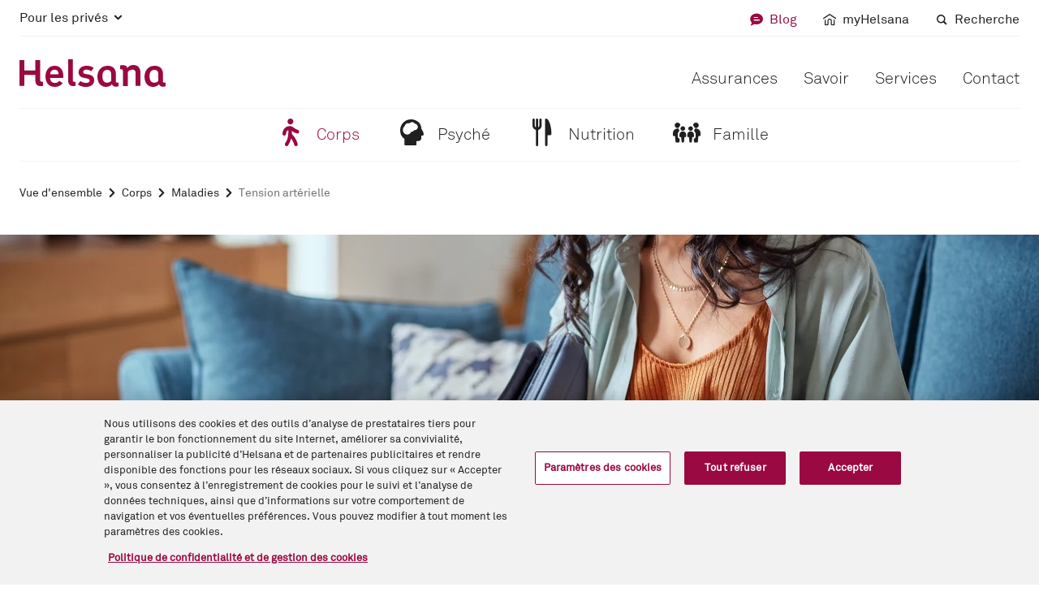

--- FILE ---
content_type: text/html;charset=utf-8
request_url: https://www.helsana.ch/fr/blog/corps/maladies/tension-arterielle.html
body_size: 12210
content:
<!DOCTYPE html><html lang="fr"><head>
    <meta charset="UTF-8">
    <meta name="viewport" content="width=device-width, initial-scale=1">
    <meta content="IE=edge,chrome=1" http-equiv="X-UA-Compatible">
    <title>Ma tension artérielle est-elle normale&nbsp;? - Helsana</title>
    <!-- customheaderlibs -->
    


<script defer="defer" type="text/javascript" src="https://rum.hlx.page/.rum/@adobe/helix-rum-js@%5E2/dist/micro.js" data-routing="env=prod,tier=publish,ams=Helsana Versicherungen AG"></script>
<script type="application/javascript" async="">
    if (document.__shady_native_querySelectorAll) {
        var shadySelectorAll = document.querySelectorAll;

        DocumentFragment.prototype.querySelectorAll = function(selectors) {
            if (selectors === ".ot-pc-refuse-all-handler") {
                return document.__shady_native_querySelectorAll(selectors);
            }
            return shadySelectorAll.call(this, selectors);
        };
    }
</script>
<script src="/content/dam/system/helsana/onetrust_production/scripttemplates/otSDKStub.js" async="" data-domain-script="2188d44d-d3dd-4694-8a9a-0b4f4d0210bf" data-language="fr" type="text/javascript" charset="UTF-8"></script>
<script type="text/javascript">
    function OptanonWrapper() { }
</script>
<style>
    #onetrust-banner-sdk:focus {
        outline: none !important;
    }
    #ot-sdk-btn-floating {
        display: none;
    }
</style>









    
    
    

    

    


        <script type="text/javascript" src="/etc/clientlibs/dtm-reactor/ENbfbad50468fd499cba4c6866cc846a8f/5de2995e9f80/fbb9e374a5a5/launch-8254be63e561.min.js" async=""></script>


    
    
    

    
    <!-- preload -->
    <link rel="stylesheet" as="style" href="/etc.clientlibs/helsana-frontend/clientlibs/resources/main.142a7f3c5c7b3a5c1296.css">
    <!-- defer scripts -->
    <script src="/etc.clientlibs/helsana-frontend/clientlibs/resources/head.142a7f3c5c7b3a5c1296.js" defer="defer"></script>
    <script src="/etc.clientlibs/helsana-frontend/clientlibs/resources/853.142a7f3c5c7b3a5c1296.js" defer="defer"></script><script src="/etc.clientlibs/helsana-frontend/clientlibs/resources/main.142a7f3c5c7b3a5c1296.js" defer="defer"></script>
    <!-- prefetch / preconnect -->
    
    


<link href="https://collect.helsana.ch" rel="dns-prefetch">
<link href="https://bat.bing.com" rel="dns-prefetch">
<link href="https://www.googletagmanager.com" rel="dns-prefetch">
<link href="https://googleads.g.doubleclick.net" rel="dns-prefetch">
<link href="https://stats.g.doubleclick.net" rel="dns-prefetch">
<link href="https://adservice.google.com" rel="dns-prefetch">
<link href="https://ad.doubleclick.net" rel="dns-prefetch">
<link href="https://static.ads-twitter.com" rel="dns-prefetch">
<link href="https://connect.facebook.net" rel="dns-prefetch">
<link href="https://snap.licdn.com" rel="dns-prefetch">
<link href="https://analytics.twitter.com" rel="dns-prefetch">
<link href="https://www.google-analytics.com" rel="dns-prefetch">
    <!-- Everything Else-->
    
<meta name="description" content="Une tension artérielle saine dans nos vaisseaux est vitale. Qu’est-ce qu’une tension artérielle optimale, normale ou trop élevée ? Aperçu des valeurs de tension artérielle.">


    <meta content="_G6VbCVJcsV-FlFWA7twmJzmBN6h26cehvMCyOGNsSs" name="google-site-verification">


    <link rel="canonical" href="https://www.helsana.ch/fr/blog/corps/maladies/tension-arterielle.html">
    <link rel="alternate" href="https://www.helsana.ch/de/blog/koerper/krankheiten/blutdruck.html" hreflang="de">
    <link rel="alternate" href="https://www.helsana.ch/de/blog/koerper/krankheiten/blutdruck.html" hreflang="de-ch">
    <link rel="alternate" href="https://www.helsana.ch/en/blog/body/illnesses/blood-pressure.html" hreflang="en">
    <link rel="alternate" href="https://www.helsana.ch/en/blog/body/illnesses/blood-pressure.html" hreflang="en-ch">
    <link rel="alternate" href="https://www.helsana.ch/fr/blog/corps/maladies/tension-arterielle.html" hreflang="fr">
    <link rel="alternate" href="https://www.helsana.ch/fr/blog/corps/maladies/tension-arterielle.html" hreflang="fr-ch">
    <link rel="alternate" href="https://www.helsana.ch/it/blog/corpo/malattie/pressione-arteriosa.html" hreflang="it">
    <link rel="alternate" href="https://www.helsana.ch/it/blog/corpo/malattie/pressione-arteriosa.html" hreflang="it-ch">
    <link rel="alternate" href="https://www.helsana.ch/en/blog/body/illnesses/blood-pressure.html" hreflang="x-default">
    
    
    



    <meta property="og:title" content="Ma tension artérielle est-elle normale&nbsp;?">
    <meta property="og:description" content="Une tension artérielle normale est vitale. Mais quelles sont les valeurs saines ? Quelle tension artérielle est normale selon l’âge ? ">
    <meta property="og:url" content="https://www.helsana.ch/fr/blog/corps/maladies/tension-arterielle.html">
    
        <!-- Blog Seitenbild -->
        <meta property="og:type" content="article">
        <meta property="og:image" content="https://www.helsana.ch/dam/assets/01-bildwelt/04-stockbilder/iStock-1496613571.hlsimg.1_1.w1024.jpg">
        <meta property="og:image:width" content="1024">
        <meta property="og:image:height" content="1024">
    
    
    


<link rel="icon" href="/favicon.ico" sizes="32x32">
<link rel="icon" href="/favicon.svg" type="image/svg+xml">
<link rel="apple-touch-icon" href="/apple-touch-icon.png">
<link rel="manifest" href="/content/dam/system/helsana/resources/site.webmanifest">
<script>
    window.digitalData = window.digitalData || {};
</script>

<script type="text/javascript">window.__qsRuntimeConfiguration__={"metadata":{"language":"fr"},"runtime":200};</script><style id="frc-style">.frc-captcha *{margin:0;padding:0;border:0;text-align:initial;border-radius:px;filter:none!important;transition:none!important;font-weight:400;font-size:14px;line-height:1.2;text-decoration:none;background-color:initial;color:#222}.frc-captcha{position:relative;min-width:250px;max-width:312px;border:1px solid #f4f4f4;padding-bottom:12px;background-color:#fff}.frc-captcha b{font-weight:700}.frc-container{display:flex;align-items:center;min-height:52px}.frc-icon{fill:#222;stroke:#222;flex-shrink:0;margin:8px 8px 0}.frc-icon.frc-warning{fill:#c00}.frc-success .frc-icon{animation:1s ease-in both frc-fade-in}.frc-content{white-space:nowrap;display:flex;flex-direction:column;margin:4px 6px 0 0;overflow-x:auto;flex-grow:1}.frc-banner{position:absolute;bottom:0;right:6px;line-height:1}.frc-banner *{font-size:10px;opacity:.8;text-decoration:none}.frc-progress{-webkit-appearance:none;-moz-appearance:none;appearance:none;margin:3px 0;height:4px;border:none;background-color:#eee;color:#222;width:100%;transition:.5s linear}.frc-progress::-webkit-progress-bar{background:#eee}.frc-progress::-webkit-progress-value{background:#222}.frc-progress::-moz-progress-bar{background:#222}.frc-button{cursor:pointer;padding:2px 6px;background-color:#f1f1f1;border:1px solid transparent;text-align:center;font-weight:600;text-transform:none}.frc-button:focus{border:1px solid #333}.frc-button:hover{background-color:#ddd}.frc-captcha-solution{display:none}.frc-err-url{text-decoration:underline;font-size:.9em}.frc-rtl{direction:rtl}.frc-rtl .frc-content{margin:4px 0 0 6px}.frc-banner.frc-rtl{left:6px;right:auto}.dark.frc-captcha{color:#fff;background-color:#222;border-color:#333}.dark.frc-captcha *{color:#fff}.dark.frc-captcha button{background-color:#444}.dark .frc-icon{fill:#fff;stroke:#fff}.dark .frc-progress{background-color:#444}.dark .frc-progress::-webkit-progress-bar{background:#444}.dark .frc-progress::-webkit-progress-value{background:#ddd}.dark .frc-progress::-moz-progress-bar{background:#ddd}@keyframes frc-fade-in{from{opacity:0}to{opacity:1}}</style></head>
<body class="blog-article-template base-common-page base-page page basicpage" editmode="false">


	



	<blog-article-template editmode="false" qs-state="unresolved" header="{&quot;blogElevated&quot;:false,&quot;breadcrumb&quot;:{&quot;links&quot;:[{&quot;linkText&quot;:&quot;Vue d'ensemble&quot;,&quot;title&quot;:&quot;Vue d'ensemble&quot;,&quot;url&quot;:&quot;/fr/blog.html&quot;},{&quot;linkText&quot;:&quot;Corps&quot;,&quot;title&quot;:&quot;Corps&quot;,&quot;url&quot;:&quot;/fr/blog/corps.html&quot;},{&quot;linkText&quot;:&quot;Maladies&quot;,&quot;title&quot;:&quot;Maladies&quot;,&quot;url&quot;:&quot;/fr/blog/corps/maladies.html&quot;},{&quot;linkText&quot;:&quot;Tension artérielle&quot;,&quot;title&quot;:&quot;Tension artérielle&quot;,&quot;url&quot;:&quot;/fr/blog/corps/maladies/tension-arterielle.html&quot;}],&quot;schemaOrgListItems&quot;:{&quot;@context&quot;:&quot;https://schema.org&quot;,&quot;@type&quot;:&quot;BreadcrumbList&quot;,&quot;itemListElement&quot;:[{&quot;@type&quot;:&quot;ListItem&quot;,&quot;position&quot;:4,&quot;name&quot;:&quot;Tension artérielle&quot;,&quot;item&quot;:&quot;https://www.helsana.ch/fr/blog/koerper/krankheiten/blutdruck.html&quot;},{&quot;@type&quot;:&quot;ListItem&quot;,&quot;position&quot;:3,&quot;name&quot;:&quot;Maladies&quot;,&quot;item&quot;:&quot;https://www.helsana.ch/fr/blog/koerper/krankheiten.html&quot;},{&quot;@type&quot;:&quot;ListItem&quot;,&quot;position&quot;:2,&quot;name&quot;:&quot;Corps&quot;,&quot;item&quot;:&quot;https://www.helsana.ch/fr/blog/koerper.html&quot;},{&quot;@type&quot;:&quot;ListItem&quot;,&quot;position&quot;:1,&quot;name&quot;:&quot;Vue d'ensemble&quot;,&quot;item&quot;:&quot;https://www.helsana.ch/fr/blog.html&quot;}]}},&quot;headerBar&quot;:{&quot;logo&quot;:{&quot;altText&quot;:&quot;Helsana&quot;,&quot;src&quot;:&quot;/content/dam/system/helsana/resources/helsana-logo.svg&quot;,&quot;title&quot;:&quot;Page d'accueil: Pour les privés&quot;,&quot;url&quot;:&quot;/fr/prives.html&quot;},&quot;mobileNavigation&quot;:{&quot;burgerIcon&quot;:&quot;menu&quot;,&quot;closeIcon&quot;:&quot;close2&quot;},&quot;blogSubNavigation&quot;:[{&quot;active&quot;:true,&quot;asset&quot;:&quot;walk&quot;,&quot;href&quot;:&quot;/fr/blog/corps.html&quot;,&quot;text&quot;:&quot;Corps&quot;,&quot;agnosticTitle&quot;:&quot;Mein Körper&quot;,&quot;targetUrl&quot;:&quot;/de/blog/koerper.html&quot;,&quot;agnosticNavigationTitle&quot;:&quot;Körper&quot;},{&quot;active&quot;:false,&quot;asset&quot;:&quot;brain&quot;,&quot;href&quot;:&quot;/fr/blog/psyche.html&quot;,&quot;text&quot;:&quot;Psyché&quot;,&quot;agnosticTitle&quot;:&quot;Meine Psyche &quot;,&quot;targetUrl&quot;:&quot;/de/blog/psyche.html&quot;,&quot;agnosticNavigationTitle&quot;:&quot;Psyche&quot;},{&quot;active&quot;:false,&quot;asset&quot;:&quot;food&quot;,&quot;href&quot;:&quot;/fr/blog/nutrition.html&quot;,&quot;text&quot;:&quot;Nutrition&quot;,&quot;agnosticTitle&quot;:&quot;Meine Ernährung&quot;,&quot;targetUrl&quot;:&quot;/de/blog/ernaehrung.html&quot;,&quot;agnosticNavigationTitle&quot;:&quot;Ernährung&quot;},{&quot;active&quot;:false,&quot;asset&quot;:&quot;family&quot;,&quot;href&quot;:&quot;/fr/blog/famille.html&quot;,&quot;text&quot;:&quot;Famille&quot;,&quot;agnosticTitle&quot;:&quot;Meine Familie&quot;,&quot;targetUrl&quot;:&quot;/de/blog/familie.html&quot;,&quot;agnosticNavigationTitle&quot;:&quot;Familie&quot;}]},&quot;metaNavigation&quot;:{&quot;dropdown&quot;:{&quot;icon&quot;:&quot;accordion-down&quot;,&quot;url&quot;:&quot;#&quot;}},&quot;quickLinks&quot;:[{&quot;isActive&quot;:true,&quot;linkText&quot;:&quot;Blog&quot;,&quot;title&quot;:&quot;Blog&quot;,&quot;url&quot;:&quot;/fr/blog.html&quot;,&quot;icon&quot;:&quot;chat&quot;,&quot;target&quot;:&quot;_self&quot;},{&quot;icon&quot;:&quot;myhelsana&quot;,&quot;linkText&quot;:&quot;myHelsana&quot;,&quot;target&quot;:&quot;_blank&quot;,&quot;title&quot;:&quot;myHelsana&quot;,&quot;url&quot;:&quot;https://portal.helsana.ch/myhelsana/?login&amp;language=fr&quot;},{&quot;isActive&quot;:false,&quot;linkText&quot;:&quot;Recherche&quot;,&quot;title&quot;:&quot;Recherche&quot;,&quot;url&quot;:&quot;/fr/recherche.html?division=blog&quot;,&quot;icon&quot;:&quot;search&quot;,&quot;target&quot;:&quot;_self&quot;}],&quot;sectors&quot;:[{&quot;isActive&quot;:true,&quot;linkText&quot;:&quot;Pour les privés&quot;,&quot;title&quot;:&quot;Pour les privés&quot;,&quot;url&quot;:&quot;/fr/prives.html&quot;,&quot;links&quot;:[{&quot;isActive&quot;:false,&quot;linkText&quot;:&quot;Page d'accueil&quot;,&quot;title&quot;:&quot;Page d'accueil&quot;,&quot;url&quot;:&quot;/fr/prives.html&quot;,&quot;onlyMobile&quot;:true},{&quot;isActive&quot;:false,&quot;linkText&quot;:&quot;Assurances&quot;,&quot;title&quot;:&quot;Assurances&quot;,&quot;url&quot;:&quot;/fr/prives/assurances.html&quot;},{&quot;isActive&quot;:false,&quot;linkText&quot;:&quot;Savoir&quot;,&quot;title&quot;:&quot;Savoir&quot;,&quot;url&quot;:&quot;/fr/prives/savoir.html&quot;},{&quot;isActive&quot;:false,&quot;linkText&quot;:&quot;Services&quot;,&quot;title&quot;:&quot;Services&quot;,&quot;url&quot;:&quot;/fr/prives/services.html&quot;},{&quot;isActive&quot;:false,&quot;linkText&quot;:&quot;Contact&quot;,&quot;title&quot;:&quot;Contact&quot;,&quot;url&quot;:&quot;/fr/prives/contact.html&quot;}]},{&quot;isActive&quot;:false,&quot;linkText&quot;:&quot;Pour les entreprises&quot;,&quot;title&quot;:&quot;Pour les entreprises&quot;,&quot;url&quot;:&quot;/fr/entreprises.html&quot;,&quot;links&quot;:[{&quot;isActive&quot;:false,&quot;linkText&quot;:&quot;Page d'accueil&quot;,&quot;title&quot;:&quot;Page d'accueil&quot;,&quot;url&quot;:&quot;/fr/entreprises.html&quot;,&quot;onlyMobile&quot;:true},{&quot;isActive&quot;:false,&quot;linkText&quot;:&quot;Votre entreprise&quot;,&quot;title&quot;:&quot;Votre entreprise&quot;,&quot;url&quot;:&quot;/fr/entreprises/votre-entreprise.html&quot;},{&quot;isActive&quot;:false,&quot;linkText&quot;:&quot;Nos offres&quot;,&quot;title&quot;:&quot;Nos offres&quot;,&quot;url&quot;:&quot;/fr/entreprises/nos-offres.html&quot;},{&quot;isActive&quot;:false,&quot;linkText&quot;:&quot;Services&quot;,&quot;title&quot;:&quot;Services&quot;,&quot;url&quot;:&quot;/fr/entreprises/services.html&quot;},{&quot;isActive&quot;:false,&quot;linkText&quot;:&quot;Contact&quot;,&quot;title&quot;:&quot;Contact&quot;,&quot;url&quot;:&quot;/fr/entreprises/contact.html&quot;}]},{&quot;isActive&quot;:false,&quot;linkText&quot;:&quot;Groupe Helsana&quot;,&quot;title&quot;:&quot;Groupe Helsana&quot;,&quot;url&quot;:&quot;/fr/groupe-helsana.html&quot;,&quot;links&quot;:[{&quot;isActive&quot;:false,&quot;linkText&quot;:&quot;Page d'accueil&quot;,&quot;title&quot;:&quot;Page d'accueil&quot;,&quot;url&quot;:&quot;/fr/groupe-helsana.html&quot;,&quot;onlyMobile&quot;:true},{&quot;isActive&quot;:false,&quot;linkText&quot;:&quot;Qui nous sommes&quot;,&quot;title&quot;:&quot;Qui nous sommes&quot;,&quot;url&quot;:&quot;/fr/groupe-helsana/qui-nous-sommes.html&quot;},{&quot;isActive&quot;:false,&quot;linkText&quot;:&quot;Médias &amp; publications&quot;,&quot;title&quot;:&quot;Médias &amp; publications&quot;,&quot;url&quot;:&quot;/fr/groupe-helsana/medias-publications.html&quot;},{&quot;isActive&quot;:false,&quot;linkText&quot;:&quot;Jobs&quot;,&quot;title&quot;:&quot;Jobs&quot;,&quot;url&quot;:&quot;/fr/groupe-helsana/jobs.html&quot;},{&quot;isActive&quot;:false,&quot;linkText&quot;:&quot;Fournisseurs de prestations&quot;,&quot;title&quot;:&quot;Fournisseurs de prestations&quot;,&quot;url&quot;:&quot;/fr/groupe-helsana/fournisseurs-de-prestations.html&quot;}]}]}" footer="{&quot;aboutLink&quot;:{&quot;isActive&quot;:false,&quot;linkText&quot;:&quot;Qui nous sommes&quot;,&quot;title&quot;:&quot;Qui nous sommes&quot;,&quot;url&quot;:&quot;/fr/groupe-helsana/qui-nous-sommes.html&quot;},&quot;companyLink&quot;:{&quot;isActive&quot;:false,&quot;linkText&quot;:&quot;Pour les entreprises&quot;,&quot;title&quot;:&quot;Pour les entreprises&quot;,&quot;url&quot;:&quot;/fr/entreprises.html&quot;},&quot;dataProtectionLink&quot;:{&quot;isActive&quot;:false,&quot;linkText&quot;:&quot;&quot;,&quot;title&quot;:&quot;&quot;,&quot;url&quot;:&quot;/fr/groupe-helsana/qui-nous-sommes/juridique/protection-des-donnees.html&quot;},&quot;helsanaGroupLink&quot;:{&quot;isActive&quot;:false,&quot;linkText&quot;:&quot;Groupe Helsana&quot;,&quot;title&quot;:&quot;Groupe Helsana&quot;,&quot;url&quot;:&quot;/fr/groupe-helsana.html&quot;},&quot;impressumLink&quot;:{&quot;isActive&quot;:false,&quot;linkText&quot;:&quot;&quot;,&quot;title&quot;:&quot;&quot;,&quot;url&quot;:&quot;/fr/groupe-helsana/qui-nous-sommes/juridique/impressum.html&quot;},&quot;jobsLink&quot;:{&quot;isActive&quot;:false,&quot;linkText&quot;:&quot;Jobs &amp; carrières&quot;,&quot;title&quot;:&quot;Jobs &amp; carrières&quot;,&quot;url&quot;:&quot;/fr/groupe-helsana/jobs.html&quot;},&quot;legalInformationLink&quot;:{&quot;isActive&quot;:false,&quot;linkText&quot;:&quot;&quot;,&quot;title&quot;:&quot;&quot;,&quot;url&quot;:&quot;/fr/groupe-helsana/qui-nous-sommes/juridique/remarques-juridiques.html&quot;},&quot;mediaLink&quot;:{&quot;isActive&quot;:false,&quot;linkText&quot;:&quot;Médias &amp; publications&quot;,&quot;title&quot;:&quot;Médias &amp; publications&quot;,&quot;url&quot;:&quot;/fr/groupe-helsana/medias-publications.html&quot;},&quot;privateLink&quot;:{&quot;isActive&quot;:false,&quot;linkText&quot;:&quot;Pour les privés&quot;,&quot;title&quot;:&quot;Pour les privés&quot;,&quot;url&quot;:&quot;/fr/prives.html&quot;},&quot;quickLinks&quot;:[{&quot;isActive&quot;:false,&quot;linkText&quot;:&quot;myHelsana&quot;,&quot;title&quot;:&quot;myHelsana&quot;,&quot;url&quot;:&quot;https://portal.helsana.ch/myhelsana/?login&amp;language=fr&quot;},{&quot;isActive&quot;:false,&quot;linkText&quot;:&quot;Calculateur de primes&quot;,&quot;title&quot;:&quot;Calculateur de primes&quot;,&quot;url&quot;:&quot;https://portal.helsana.ch/offer/#/?locale=fr&quot;},{&quot;isActive&quot;:false,&quot;linkText&quot;:&quot;Newsletter&quot;,&quot;title&quot;:&quot;Newsletter&quot;,&quot;url&quot;:&quot;/fr/groupe-helsana/medias-publications/newsletter.html&quot;,&quot;target&quot;:&quot;_self&quot;}],&quot;servicesLinks&quot;:[{&quot;isActive&quot;:false,&quot;linkText&quot;:&quot;Envoyer une facture&quot;,&quot;title&quot;:&quot;Envoyer une facture&quot;,&quot;url&quot;:&quot;/fr/prives/services/finances/envoyer-une-facture.html&quot;},{&quot;isActive&quot;:false,&quot;linkText&quot;:&quot;Modifier l'adresse&quot;,&quot;title&quot;:&quot;Modifier l'adresse&quot;,&quot;url&quot;:&quot;/fr/prives/services/donnees-personnelles/modifier-ladresse.html&quot;},{&quot;isActive&quot;:false,&quot;linkText&quot;:&quot;Tous les services&quot;,&quot;title&quot;:&quot;Tous les services&quot;,&quot;url&quot;:&quot;/fr/prives/services.html&quot;}],&quot;languages&quot;:[{&quot;path&quot;:&quot;https://www.helsana.ch/de/blog/koerper/krankheiten/blutdruck.html&quot;,&quot;active&quot;:false,&quot;language&quot;:&quot;de&quot;},{&quot;path&quot;:&quot;https://www.helsana.ch/en/blog/body/illnesses/blood-pressure.html&quot;,&quot;active&quot;:false,&quot;language&quot;:&quot;en&quot;},{&quot;path&quot;:&quot;https://www.helsana.ch/fr/blog/corps/maladies/tension-arterielle.html&quot;,&quot;active&quot;:true,&quot;language&quot;:&quot;fr&quot;},{&quot;path&quot;:&quot;https://www.helsana.ch/it/blog/corpo/malattie/pressione-arteriosa.html&quot;,&quot;active&quot;:false,&quot;language&quot;:&quot;it&quot;}]}" page-category="Blog" division="For Private" maintenance-publication-date="2020-06-04T16:30:00.000Z" maintenance-start-date="2020-06-04T16:30:00.000Z" maintenance-end-date="2020-06-04T21:59:00.000Z" page-tracking="{&quot;masterPage&quot;:&quot;Ist mein Blutdruck normal?&quot;,&quot;components&quot;:&quot;Blog Detailseite Titelbild|Newsletter Action Link|Seiteneinstieg|Publikations- und Lese-Info|Rich Text|Tabelle|Rich Text innerhalb der Tabelle|Article Info Box|Artikel Empfehlungsliste Blog||Tag-Liste&quot;,&quot;masterPath&quot;:&quot;/blog/koerper/krankheiten/blutdruck&quot;}" custom-page-tracking="{&quot;blog&quot;:{&quot;id&quot;:&quot;19eac05b-d2ce-4f1b-960d-90a29b975ac2&quot;,&quot;level&quot;:&quot;Blog-Detailseite&quot;,&quot;topic&quot;:&quot;Körper&quot;,&quot;subTopic&quot;:&quot;Krankheiten&quot;,&quot;title&quot;:&quot;Ist mein Blutdruck normal?&quot;,&quot;datePublished&quot;:&quot;2023-11-21T00:00:00.000Z&quot;,&quot;dateLastUpdated&quot;:&quot;2025-01-21T11:06:33.822Z&quot;,&quot;author&quot;:&quot;Daniela Schori&quot;,&quot;tags&quot;:&quot;blog:herz-kreislauf-system|coach|blog:langlebigkeit&quot;}}">
    
        

    
    
    
    
        
        <helsana-page-section id="t-" editmode="false" qs-state="unresolved" indentation="true" class="component indented" slot="main"><qs-shadow-template slot="__IGNORE__"><!---->
                    
                    
            
            <div class="page-section-body">
                <slot name="content"></slot>
            </div>
        
                <!----></qs-shadow-template>
    
        

    
    
    
    
        
        <article-template-title-image id="t-" editmode="false" qs-state="unresolved" picture="{&quot;ratio&quot;:&quot;2_1&quot;,&quot;ratioLarge&quot;:&quot;3_1&quot;,&quot;ratioMedium&quot;:&quot;3_1&quot;,&quot;src&quot;:&quot;/dam/assets/01-bildwelt/04-stockbilder/iStock-1496613571.hlsimg.2_1.w768.jpg&quot;,&quot;srcLarge&quot;:&quot;/dam/assets/01-bildwelt/04-stockbilder/iStock-1496613571.hlsimg.3_1.w1280.jpg&quot;,&quot;srcMedium&quot;:&quot;/dam/assets/01-bildwelt/04-stockbilder/iStock-1496613571.hlsimg.3_1.w1024.jpg&quot;}" class="component" slot="content"><!---->
                    
                     <picture ratio-m="2_1" ratio-md="3_1" ratio-lg="3_1">
                <source srcset="/dam/assets/01-bildwelt/04-stockbilder/iStock-1496613571.hlsimg.3_1.w1280.jpg?type=webp" media="(min-width: 1024px)" type="image/webp">
            <source srcset="/dam/assets/01-bildwelt/04-stockbilder/iStock-1496613571.hlsimg.3_1.w1024.jpg?type=webp" media="(min-width: 768px)" type="image/webp">
            <source srcset="/dam/assets/01-bildwelt/04-stockbilder/iStock-1496613571.hlsimg.2_1.w768.jpg?type=webp" media="(max-width: 767px)" type="image/webp">
                <source srcset="/dam/assets/01-bildwelt/04-stockbilder/iStock-1496613571.hlsimg.3_1.w1280.jpg" media="(min-width: 1024px)">
                <source srcset="/dam/assets/01-bildwelt/04-stockbilder/iStock-1496613571.hlsimg.3_1.w1024.jpg" media="(min-width: 768px)">
                <img class="image" src="/dam/assets/01-bildwelt/04-stockbilder/iStock-1496613571.hlsimg.2_1.w768.jpg" alt="" data-trackable="true">
            </picture> 
                <!----></article-template-title-image>
<newsletter-action-link id="t-" editmode="false" qs-state="unresolved" path="{&quot;agnosticUrl&quot;:&quot;/de/helsana-gruppe/medien-publikationen/newsletter.html&quot;,&quot;url&quot;:&quot;/fr/groupe-helsana/medias-publications/newsletter.html&quot;}" component-name="Newsletter Action Link" class="component" slot="content"><!---->
                    
                    
            <a class="newsletter-action-link-item link" title="" href="/fr/groupe-helsana/medias-publications/newsletter.html" target="_blank">
                <i class="icon icon-chevron-right" aria-hidden="true"></i><span class="text-with-icon">
                <i class="icon icon-messages3" aria-hidden="true"></i> <span class="text">S'abonner à la newsletter</span>
            </span>
            </a>
        
                <!----></newsletter-action-link>
<page-intro id="t-" editmode="false" qs-state="unresolved" title="Ma tension artérielle est-elle normale&nbsp;?" lead="Une tension artérielle normale est essentielle pour notre santé. Qu’est-ce qu’une tension artérielle normale ? Y a-t-il des différences selon l’âge et le sexe ? Explication simple de la tension artérielle et aperçu des valeurs de tension artérielle. " bullet-points="[]" class="component" slot="content"><!---->
                    
                     <div class="title-with-text">
                <h1 class="h1">Ma tension artérielle est-elle normale&nbsp;?</h1> <p class="lead text">Une tension artérielle normale est essentielle pour notre santé. Qu’est-ce qu’une tension artérielle normale ? Y a-t-il des différences selon l’âge et le sexe ? Explication simple de la tension artérielle et aperçu des valeurs de tension artérielle. </p>
            </div>  
                <!----></page-intro>
<publication-reading-info id="t-" editmode="false" qs-state="unresolved" publication-date="21.11.2023" author="Daniela Schori" reading-minutes="5 minutes" class="component" slot="content"><qs-shadow-template slot="__IGNORE__"><!---->
                    
                    
                <span class="publication-reading-info-item text-with-icon">
                <i class="icon icon-calendar" aria-hidden="true"></i> <span class="text">21.11.2023</span>
            </span>
                <span class="publication-reading-info-item author text-with-icon">
                <i class="icon icon-fountain-pen" aria-hidden="true"></i> <span class="text">Daniela Schori</span>
            </span>
                <span class="publication-reading-info-item text-with-icon">
                <i class="icon icon-reading-time" aria-hidden="true"></i> <span class="text">5 minutes</span>
            </span>
            
                <!----></qs-shadow-template>
</publication-reading-info>
<rich-text id="t-" editmode="false" qs-state="unresolved" text="<p>À chaque battement, notre cœur pompe du sang dans notre corps, à raison de 10&amp;nbsp;000&amp;nbsp;litres par jour environ. Le sang fournit de l’oxygène et des nutriments aux organes et aux tissus. Mais qu’est-ce que la tension artérielle&amp;nbsp;?</p>
<p>Pour que le sang puisse circuler, une certaine pression est nécessaire à l’intérieur des vaisseaux sanguins. L’interaction entre le rythme cardiaque, le volume sanguin, les vaisseaux et d’autres facteurs régule la tension artérielle. Deux valeurs sont mesurées pour déterminer la tension artérielle.</p>
" class="component" slot="content"><!---->
                    
                     <div class="rich-text text">
                <p>À chaque battement, notre cœur pompe du sang dans notre corps, à raison de 10&nbsp;000&nbsp;litres par jour environ. Le sang fournit de l’oxygène et des nutriments aux organes et aux tissus. Mais qu’est-ce que la tension artérielle&nbsp;?</p>
<p>Pour que le sang puisse circuler, une certaine pression est nécessaire à l’intérieur des vaisseaux sanguins. L’interaction entre le rythme cardiaque, le volume sanguin, les vaisseaux et d’autres facteurs régule la tension artérielle. Deux valeurs sont mesurées pour déterminer la tension artérielle.</p>

            </div> 
                <!----></rich-text>

        
    


    
</helsana-page-section>
<helsana-page-section id="t-1585578531597" editmode="false" qs-state="unresolved" title="Valeurs de la tension artérielle : tension systolique et diastolique" background-color="white" indentation="true" class="component indented" slot="main"><qs-shadow-template slot="__IGNORE__"><!---->
                    
                    
            <div class="title-with-text title-with-text--no-margin-top">
                <h2 class="h2">Valeurs de la tension artérielle : tension systolique et diastolique</h2> 
            </div>
            <div class="page-section-body">
                <slot name="content"></slot>
            </div>
        
                <!----></qs-shadow-template>
    
        

    
    
    
    
        
        <rich-text id="t-1585578549393" editmode="false" qs-state="unresolved" text="<p>Deux valeurs sont toujours indiquées pour mesurer la tension artérielle, par exemple 120 à 80&amp;nbsp;mmHg («&amp;nbsp;millimètres de mercure&amp;nbsp;»). Que signifient ces deux valeurs&amp;nbsp;?</p>
<ul>
<li><b>Tension artérielle systolique&amp;nbsp;:</b> la valeur supérieure décrit la pression des vaisseaux au moment où le muscle cardiaque se contracte et envoie ainsi du sang chargé d’oxygène dans les vaisseaux.</li>
<li><b>Tension artérielle diastolique&amp;nbsp;:</b> la valeur inférieure indique la pression résiduelle pendant la phase de relaxation, lorsque le cœur se relâche et se remplit de nouveau de sang.</li>
</ul>
<p>Ces deux valeurs (la tension artérielle systolique et diastolique) permettent de connaître l’état de nos vaisseaux sanguins. <a href=&quot;/fr/blog/corps/maladies/hypertension.html&quot;>L’hypertension</a>&amp;nbsp;n’est souvent pas perceptible, mais elle augmente le risque de maladies telles que l’<a href=&quot;/fr/blog/corps/maladies/infarctus-du-myocarde.html&quot;>infarctus du myocarde</a> ou l’AVC et endommage les yeux et les reins. <a href=&quot;/fr/blog/corps/maladies/hypotension.html&quot;>L’hypotension</a>&amp;nbsp;est rarement problématique pour les vaisseaux, tant qu’elle n’engendre aucun trouble tel que des vertiges ou des maux de tête.</p>
<p>La tension artérielle devrait être mesurée au moins une fois tous les trois&amp;nbsp;ans à partir de 18&amp;nbsp;ans et une fois par an à partir de 40&amp;nbsp;ans, voire plus souvent en cas de forte surcharge pondérale ou d’autres facteurs de risque d’hypertension. Quand la tension artérielle est-elle normale&amp;nbsp;?</p>
" class="component" slot="content"><!---->
                    
                     <div class="rich-text text">
                <p>Deux valeurs sont toujours indiquées pour mesurer la tension artérielle, par exemple 120 à 80&nbsp;mmHg («&nbsp;millimètres de mercure&nbsp;»). Que signifient ces deux valeurs&nbsp;?</p>
<ul>
<li><b>Tension artérielle systolique&nbsp;:</b> la valeur supérieure décrit la pression des vaisseaux au moment où le muscle cardiaque se contracte et envoie ainsi du sang chargé d’oxygène dans les vaisseaux.</li>
<li><b>Tension artérielle diastolique&nbsp;:</b> la valeur inférieure indique la pression résiduelle pendant la phase de relaxation, lorsque le cœur se relâche et se remplit de nouveau de sang.</li>
</ul>
<p>Ces deux valeurs (la tension artérielle systolique et diastolique) permettent de connaître l’état de nos vaisseaux sanguins. <a href="/fr/blog/corps/maladies/hypertension.html">L’hypertension</a>&nbsp;n’est souvent pas perceptible, mais elle augmente le risque de maladies telles que l’<a href="/fr/blog/corps/maladies/infarctus-du-myocarde.html">infarctus du myocarde</a> ou l’AVC et endommage les yeux et les reins. <a href="/fr/blog/corps/maladies/hypotension.html">L’hypotension</a>&nbsp;est rarement problématique pour les vaisseaux, tant qu’elle n’engendre aucun trouble tel que des vertiges ou des maux de tête.</p>
<p>La tension artérielle devrait être mesurée au moins une fois tous les trois&nbsp;ans à partir de 18&nbsp;ans et une fois par an à partir de 40&nbsp;ans, voire plus souvent en cas de forte surcharge pondérale ou d’autres facteurs de risque d’hypertension. Quand la tension artérielle est-elle normale&nbsp;?</p>

            </div> 
                <!----></rich-text>

        
    


    
</helsana-page-section>
<helsana-page-section id="t-1585578531597" editmode="false" qs-state="unresolved" title="Tension artérielle normale " background-color="white" indentation="true" class="component indented" slot="main"><qs-shadow-template slot="__IGNORE__"><!---->
                    
                    
            <div class="title-with-text title-with-text--no-margin-top">
                <h2 class="h2">Tension artérielle normale</h2> 
            </div>
            <div class="page-section-body">
                <slot name="content"></slot>
            </div>
        
                <!----></qs-shadow-template>
    
        

    
    
    
    
        
        <rich-text id="t-1585578549393" editmode="false" qs-state="unresolved" text="<p>Une tension artérielle saine devrait se situer dans la plage normale, mais est soumise à des fluctuations naturelles au cours de la journée&amp;nbsp;: elle augmente généralement le matin au lever, baisse un peu vers midi et atteint son deuxième pic entre 16 et 18&amp;nbsp;heures. L’effort physique, le stress, la peur et les douleurs augmentent également la tension artérielle, qui chute en revanche après les repas et durant le sommeil.</p>
<h3>Quelle tension artérielle est normale selon l’âge&amp;nbsp;?</h3>
<p>La tension artérielle change au cours de la vie. Les enfants ont une tension artérielle plus basse que les adultes. Le risque d’hypertension augmente avec l’âge et concerne au moins une personne sur deux après 60&amp;nbsp;ans. Pour les femmes, le risque augmente surtout avec la ménopause. Le tableau de la tension artérielle indique quelles sont les valeurs optimales, normales ou trop élevées.</p>
<h4>Tableau de la tension artérielle</h4>
" class="component" slot="content"><!---->
                    
                     <div class="rich-text text">
                <p>Une tension artérielle saine devrait se situer dans la plage normale, mais est soumise à des fluctuations naturelles au cours de la journée&nbsp;: elle augmente généralement le matin au lever, baisse un peu vers midi et atteint son deuxième pic entre 16 et 18&nbsp;heures. L’effort physique, le stress, la peur et les douleurs augmentent également la tension artérielle, qui chute en revanche après les repas et durant le sommeil.</p>
<h3>Quelle tension artérielle est normale selon l’âge&nbsp;?</h3>
<p>La tension artérielle change au cours de la vie. Les enfants ont une tension artérielle plus basse que les adultes. Le risque d’hypertension augmente avec l’âge et concerne au moins une personne sur deux après 60&nbsp;ans. Pour les femmes, le risque augmente surtout avec la ménopause. Le tableau de la tension artérielle indique quelles sont les valeurs optimales, normales ou trop élevées.</p>
<h4>Tableau de la tension artérielle</h4>

            </div> 
                <!----></rich-text>
<hls-generic-table id="1585578625778" editmode="false" qs-state="unresolved" rows="7" columns="3" header-row="true" header-column="true" vertical-align="center" class="component" slot="content"><qs-shadow-template slot="__IGNORE__"><!---->
                    
                    
            <table class="generic-table generic-table--vertical-align__center">
                
                <!---->
            <tr>
                <!---->
                      <th>
                          <div>
                              <slot name="col00"></slot>
                          </div>
                      </th>
                  <!---->
                      <th>
                          <div>
                              <slot name="col01"></slot>
                          </div>
                      </th>
                  <!---->
                      <th>
                          <div>
                              <slot name="col02"></slot>
                          </div>
                      </th>
                  <!---->
            </tr>
        <!---->
            <tr>
                <!---->
                      <td class="generic-table__bold">
                          <div>
                              <slot name="col10"></slot>
                          </div>
                      </td>
                  <!---->
                      <td class="">
                          <div>
                              <slot name="col11"></slot>
                          </div>
                      </td>
                  <!---->
                      <td class="">
                          <div>
                              <slot name="col12"></slot>
                          </div>
                      </td>
                  <!---->
            </tr>
        <!---->
            <tr>
                <!---->
                      <td class="generic-table__bold">
                          <div>
                              <slot name="col20"></slot>
                          </div>
                      </td>
                  <!---->
                      <td class="">
                          <div>
                              <slot name="col21"></slot>
                          </div>
                      </td>
                  <!---->
                      <td class="">
                          <div>
                              <slot name="col22"></slot>
                          </div>
                      </td>
                  <!---->
            </tr>
        <!---->
            <tr>
                <!---->
                      <td class="generic-table__bold">
                          <div>
                              <slot name="col30"></slot>
                          </div>
                      </td>
                  <!---->
                      <td class="">
                          <div>
                              <slot name="col31"></slot>
                          </div>
                      </td>
                  <!---->
                      <td class="">
                          <div>
                              <slot name="col32"></slot>
                          </div>
                      </td>
                  <!---->
            </tr>
        <!---->
            <tr>
                <!---->
                      <td class="generic-table__bold">
                          <div>
                              <slot name="col40"></slot>
                          </div>
                      </td>
                  <!---->
                      <td class="">
                          <div>
                              <slot name="col41"></slot>
                          </div>
                      </td>
                  <!---->
                      <td class="">
                          <div>
                              <slot name="col42"></slot>
                          </div>
                      </td>
                  <!---->
            </tr>
        <!---->
            <tr>
                <!---->
                      <td class="generic-table__bold">
                          <div>
                              <slot name="col50"></slot>
                          </div>
                      </td>
                  <!---->
                      <td class="">
                          <div>
                              <slot name="col51"></slot>
                          </div>
                      </td>
                  <!---->
                      <td class="">
                          <div>
                              <slot name="col52"></slot>
                          </div>
                      </td>
                  <!---->
            </tr>
        <!---->
            <tr>
                <!---->
                      <td class="generic-table__bold">
                          <div>
                              <slot name="col60"></slot>
                          </div>
                      </td>
                  <!---->
                      <td class="">
                          <div>
                              <slot name="col61"></slot>
                          </div>
                      </td>
                  <!---->
                      <td class="">
                          <div>
                              <slot name="col62"></slot>
                          </div>
                      </td>
                  <!---->
            </tr>
        <!---->
            </table>
        
                <!----></qs-shadow-template>
    
    

    
        
            
               <div slot="col00"><rich-text-table id="t-" editmode="false" qs-state="unresolved" class="component"><!---->
                    
                     <div class="warning-box" style="display:none;"></div> 
                <!----></rich-text-table></div>
            
        
            
               <div slot="col01"><rich-text-table id="t-" editmode="false" qs-state="unresolved" text="<p>Valeur supérieure/systolique(mmHg)<br>
</p>
" class="component"><!---->
                    
                     <div class="rich-text text">
                <p>Valeur supérieure/systolique(mmHg)<br>
</p>

            </div> 
                <!----></rich-text-table></div>
            
        
            
               <div slot="col02"><rich-text-table id="t-" editmode="false" qs-state="unresolved" text="<p>Valeur inférieure/diastolique (mmHg)<br>
</p>
" class="component"><!---->
                    
                     <div class="rich-text text">
                <p>Valeur inférieure/diastolique (mmHg)<br>
</p>

            </div> 
                <!----></rich-text-table></div>
            
        
    
        
            
               <div slot="col10"><rich-text-table id="t-" editmode="false" qs-state="unresolved" text="<p>Tension artérielle optimale<br>
</p>
" class="component"><!---->
                    
                     <div class="rich-text text">
                <p>Tension artérielle optimale<br>
</p>

            </div> 
                <!----></rich-text-table></div>
            
        
            
               <div slot="col11"><rich-text-table id="t-" editmode="false" qs-state="unresolved" text="<p>Moins de 120<br>
</p>
" class="component"><!---->
                    
                     <div class="rich-text text">
                <p>Moins de 120<br>
</p>

            </div> 
                <!----></rich-text-table></div>
            
        
            
               <div slot="col12"><rich-text-table id="t-" editmode="false" qs-state="unresolved" text="<p>Moins de 80<br>
</p>
" class="component"><!---->
                    
                     <div class="rich-text text">
                <p>Moins de 80<br>
</p>

            </div> 
                <!----></rich-text-table></div>
            
        
    
        
            
               <div slot="col20"><rich-text-table id="t-" editmode="false" qs-state="unresolved" text="<p>Tension artérielle normale<br>
</p>
" class="component"><!---->
                    
                     <div class="rich-text text">
                <p>Tension artérielle normale<br>
</p>

            </div> 
                <!----></rich-text-table></div>
            
        
            
               <div slot="col21"><rich-text-table id="t-" editmode="false" qs-state="unresolved" text="<p>120–129</p>
" class="component"><!---->
                    
                     <div class="rich-text text">
                <p>120–129</p>

            </div> 
                <!----></rich-text-table></div>
            
        
            
               <div slot="col22"><rich-text-table id="t-" editmode="false" qs-state="unresolved" text="<p>80–84</p>
" class="component"><!---->
                    
                     <div class="rich-text text">
                <p>80–84</p>

            </div> 
                <!----></rich-text-table></div>
            
        
    
        
            
               <div slot="col30"><rich-text-table id="t-" editmode="false" qs-state="unresolved" text="<p>Tension artérielle élevée<br>
</p>
" class="component"><!---->
                    
                     <div class="rich-text text">
                <p>Tension artérielle élevée<br>
</p>

            </div> 
                <!----></rich-text-table></div>
            
        
            
               <div slot="col31"><rich-text-table id="t-" editmode="false" qs-state="unresolved" text="<p>130–139</p>
" class="component"><!---->
                    
                     <div class="rich-text text">
                <p>130–139</p>

            </div> 
                <!----></rich-text-table></div>
            
        
            
               <div slot="col32"><rich-text-table id="t-" editmode="false" qs-state="unresolved" text="<p>85–89</p>
" class="component"><!---->
                    
                     <div class="rich-text text">
                <p>85–89</p>

            </div> 
                <!----></rich-text-table></div>
            
        
    
        
            
               <div slot="col40"><rich-text-table id="t-" editmode="false" qs-state="unresolved" text="<p>Hypertonie légère (grade 1)<br>
</p>
" class="component"><!---->
                    
                     <div class="rich-text text">
                <p>Hypertonie légère (grade 1)<br>
</p>

            </div> 
                <!----></rich-text-table></div>
            
        
            
               <div slot="col41"><rich-text-table id="t-" editmode="false" qs-state="unresolved" text="<p>140–159</p>
" class="component"><!---->
                    
                     <div class="rich-text text">
                <p>140–159</p>

            </div> 
                <!----></rich-text-table></div>
            
        
            
               <div slot="col42"><rich-text-table id="t-" editmode="false" qs-state="unresolved" text="<p>90–99</p>
" class="component"><!---->
                    
                     <div class="rich-text text">
                <p>90–99</p>

            </div> 
                <!----></rich-text-table></div>
            
        
    
        
            
               <div slot="col50"><rich-text-table id="t-" editmode="false" qs-state="unresolved" text="<p>Hypertonie moyenne (grade 2)<br>
</p>
" class="component"><!---->
                    
                     <div class="rich-text text">
                <p>Hypertonie moyenne (grade 2)<br>
</p>

            </div> 
                <!----></rich-text-table></div>
            
        
            
               <div slot="col51"><rich-text-table id="t-" editmode="false" qs-state="unresolved" text="<p>160–179</p>
" class="component"><!---->
                    
                     <div class="rich-text text">
                <p>160–179</p>

            </div> 
                <!----></rich-text-table></div>
            
        
            
               <div slot="col52"><rich-text-table id="t-" editmode="false" qs-state="unresolved" text="<p>100–109</p>
" class="component"><!---->
                    
                     <div class="rich-text text">
                <p>100–109</p>

            </div> 
                <!----></rich-text-table></div>
            
        
    
        
            
               <div slot="col60"><rich-text-table id="t-" editmode="false" qs-state="unresolved" text="<p>Hypertonie sévère (grade 3)<br>
</p>
" class="component"><!---->
                    
                     <div class="rich-text text">
                <p>Hypertonie sévère (grade 3)<br>
</p>

            </div> 
                <!----></rich-text-table></div>
            
        
            
               <div slot="col61"><rich-text-table id="t-" editmode="false" qs-state="unresolved" text="<p>dès 180<br>
</p>
" class="component"><!---->
                    
                     <div class="rich-text text">
                <p>dès 180<br>
</p>

            </div> 
                <!----></rich-text-table></div>
            
        
            
               <div slot="col62"><rich-text-table id="t-" editmode="false" qs-state="unresolved" text="<p>dès 110<br>
</p>
" class="component"><!---->
                    
                     <div class="rich-text text">
                <p>dès 110<br>
</p>

            </div> 
                <!----></rich-text-table></div>
            
        
    
</hls-generic-table>

<rich-text id="t-1585578588458" editmode="false" qs-state="unresolved" text="<p>Pour les adultes, une tension artérielle optimale est inférieure à 120/80&amp;nbsp;mmHg. Les valeurs jusqu’à 130/85&amp;nbsp;mmHg sont considérées comme normales. Celles inférieures à 140/90 sont normales mais élevées et peuvent déjà nécessiter un traitement en cas de facteurs de risque existants comme le diabète. Les valeurs de tension artérielle supérieures à 140/90 sont généralement mauvaises pour la santé et doivent être traitées.</p>
<h3>Tension normale femme / tension normale homme</h3>
<p>Les directives médicales concernant les valeurs limites de la tension artérielle sont les mêmes pour <b>tous les adultes, quel que soit leur groupe d’âge ou leur sexe</b>. Les valeurs indiquées dans le tableau ci-dessus sont donc valables pour les femmes comme pour les hommes.</p>
<p>En revanche, l’objectif thérapeutique recommandé pour le traitement médicamenteux peut varier en fonction de l’âge et des éventuelles maladies du patient ou de la patiente. Par exemple, le médecin fixera une valeur cible de tension artérielle plus basse (moins de 130/80) pour une personne de 40&amp;nbsp;ans souffrant d’hypertension et de diabète que pour une personne de 80&amp;nbsp;ans sans autres risques cardiovasculaires (p.&amp;nbsp;ex. moins de 140/90).</p>
" class="component" slot="content"><!---->
                    
                     <div class="rich-text text">
                <p>Pour les adultes, une tension artérielle optimale est inférieure à 120/80&nbsp;mmHg. Les valeurs jusqu’à 130/85&nbsp;mmHg sont considérées comme normales. Celles inférieures à 140/90 sont normales mais élevées et peuvent déjà nécessiter un traitement en cas de facteurs de risque existants comme le diabète. Les valeurs de tension artérielle supérieures à 140/90 sont généralement mauvaises pour la santé et doivent être traitées.</p>
<h3>Tension normale femme / tension normale homme</h3>
<p>Les directives médicales concernant les valeurs limites de la tension artérielle sont les mêmes pour <b>tous les adultes, quel que soit leur groupe d’âge ou leur sexe</b>. Les valeurs indiquées dans le tableau ci-dessus sont donc valables pour les femmes comme pour les hommes.</p>
<p>En revanche, l’objectif thérapeutique recommandé pour le traitement médicamenteux peut varier en fonction de l’âge et des éventuelles maladies du patient ou de la patiente. Par exemple, le médecin fixera une valeur cible de tension artérielle plus basse (moins de 130/80) pour une personne de 40&nbsp;ans souffrant d’hypertension et de diabète que pour une personne de 80&nbsp;ans sans autres risques cardiovasculaires (p.&nbsp;ex. moins de 140/90).</p>

            </div> 
                <!----></rich-text>
<rich-text id="t-1700661180523" editmode="false" qs-state="unresolved" text="<h3>Comment vérifier si ma tension artérielle est normale&nbsp;?</h3>
<div>Vous souhaitez contrôler votre tension artérielle chez vous&nbsp;? Pour obtenir des valeurs fiables, vous devez tenir compte de quelques points lorsque vous mesurez votre tension&nbsp;:</div>
<h4>Quand mesurer la tension artérielle&nbsp;?</h4>
<p>De préférence toujours à la même heure, idéalement le matin avant la prise de médicaments contre l’hypertension et après cinq minutes de repos.</p>
<h4>Comment mesurer la tension artérielle&nbsp;?</h4>
<p>Pour mesurer votre tension artérielle, il vous faut un tensiomètre numérique ou manuel, de préférence conçu pour le haut du bras. Les personnes qui n’en ont pas peuvent faire mesurer leur tension en pharmacie.</p>
<h4>Sur quel côté faut-il mesurer la tension artérielle&nbsp;?</h4>
<p>Effectuez la première mesure sur les deux bras, puis sur le côté ayant obtenu les valeurs les plus élevées.</p>
<h4>Quand ne faut-il pas mesurer la tension artérielle sur le bras&nbsp;?</h4>
<p>Si vous avez par exemple une plaie, une paralysie, une congestion lymphatique ou si vous avez subi une opération des ganglions lymphatiques.</p>
" class="component" slot="content"><!---->
                    
                     <div class="rich-text text">
                <h3>Comment vérifier si ma tension artérielle est normale&nbsp;?</h3>
<div>Vous souhaitez contrôler votre tension artérielle chez vous&nbsp;? Pour obtenir des valeurs fiables, vous devez tenir compte de quelques points lorsque vous mesurez votre tension&nbsp;:</div>
<h4>Quand mesurer la tension artérielle&nbsp;?</h4>
<p>De préférence toujours à la même heure, idéalement le matin avant la prise de médicaments contre l’hypertension et après cinq minutes de repos.</p>
<h4>Comment mesurer la tension artérielle&nbsp;?</h4>
<p>Pour mesurer votre tension artérielle, il vous faut un tensiomètre numérique ou manuel, de préférence conçu pour le haut du bras. Les personnes qui n’en ont pas peuvent faire mesurer leur tension en pharmacie.</p>
<h4>Sur quel côté faut-il mesurer la tension artérielle&nbsp;?</h4>
<p>Effectuez la première mesure sur les deux bras, puis sur le côté ayant obtenu les valeurs les plus élevées.</p>
<h4>Quand ne faut-il pas mesurer la tension artérielle sur le bras&nbsp;?</h4>
<p>Si vous avez par exemple une plaie, une paralysie, une congestion lymphatique ou si vous avez subi une opération des ganglions lymphatiques.</p>

            </div> 
                <!----></rich-text>
<hls-article-info-box id="t-1700576336092" editmode="false" qs-state="unresolved" title="Mesurer sa tension artérielle en cinq étapes" text="<ol>
<li>Serrez le brassard de votre tensiomètre&nbsp;sur votre bras nu, à environ 1 ou 2&nbsp;cm au-dessus du pli du coude, aussi fermement que possible. La manche enroulée ne doit pas être trop serrée. Si vous utilisez un tensiomètre pour poignet&nbsp;: placez votre avant-bras à hauteur du cœur à l’aide d’un oreiller.</li>
<li>Posez votre bras sur un accoudoir ou sur une table, sans l’étirer, la paume de votre main tournée vers le haut. Le brassard doit être placé à hauteur du cœur lors de la mesure.</li>
<li>Détendez-vous pendant une minute avant de mesurer votre tension&nbsp;: asseyez-vous confortablement et redressez-vous.</li>
<li>Commencez à prendre la mesure. Ne bougez pas, ne parlez pas et ne touchez pas l’appareil pendant ce temps.</li>
<li>Lorsque la mesure de la tension artérielle est terminée, les valeurs de tension artérielle supérieure/systolique et inférieure/diastolique apparaissent à l’écran (par exemple&nbsp;: 125/85&nbsp;mmHg).</li>
</ol>
<p>Il est recommandé d’inscrire vos valeurs dans un carnet de contrôle de la tension artérielle. La <a href=&quot;https://swissheart.ch/webshop/blutdruckpass-mit-tipps-zur-selbstmessung?variant=79468&quot;>Fondation Suisse de Cardiologie</a> en propose. Notez les particularités ou éventuels problèmes de santé qui peuvent avoir une influence sur les valeurs et apportez votre carnet à votre prochain examen médical.&nbsp;</p>
" links="[]" documents="[]" border-color="grey" component-name="Article Info Box" class="component" slot="content"><!---->
                    
                    
            <event-tracker>
                <hls-card variant="unrestricted"><qs-shadow-template slot="__IGNORE__"><!---->
            
            <div class="container  ">
                <div class="teaser__large--image">
                    <slot name="image-teaser"></slot>
                </div>
                <div class="card">
                    <div class="card__image">
                        <slot name="card-image"></slot>
                    </div>
                    <div class="card__body">
                        <div>
                            <slot name="middle">
                                
        <hls-text typography="paragraph-bold" spacer="xxs"><qs-shadow-template slot="__IGNORE__"><!---->
            

            
                    <p class="typography font-spacer-xxs paragraph-bold">
                        <slot></slot>
                    </p>
                
        <!----></qs-shadow-template><!----><slot name="card-title"></slot><!----></hls-text>
    
                                
        <hls-text typography="paragraph" spacer="sm"><qs-shadow-template slot="__IGNORE__"><!---->
            

            
                    <p class="typography font-spacer-sm paragraph">
                        <slot></slot>
                    </p>
                
        <!----></qs-shadow-template><!----><slot name="card-text"></slot><!----></hls-text>
    
                            </slot>
                        </div>
                        <div class="card__footer">
                            <slot name="footer">
                                
        <hls-text typography="label-normal" color="grey-400"><qs-shadow-template slot="__IGNORE__"><!---->
            

            
                    <span class="typography font-color-grey-400 label-normal">
                        <slot></slot>
                    </span>
                
        <!----></qs-shadow-template><!----><slot name="footer-start"></slot><!----></hls-text>
    
                            </slot>
                        </div>
                    </div>
                </div>
            </div>
        <!----></qs-shadow-template>
                    
                    <div slot="middle">
                        
        <hls-text typography="heading4" spacer="sm"><qs-shadow-template slot="__IGNORE__"><!---->
            

            
                    <h4 class="typography font-spacer-sm heading4">
                        <slot></slot>
                    </h4>
                
        <!----></qs-shadow-template><!----><!---->Mesurer sa tension artérielle en cinq étapes<!----><!----></hls-text>
    
                        
        <hls-text typography="paragraph" spacer="xxs"><qs-shadow-template slot="__IGNORE__"><!---->
            

            
                    <p class="typography font-spacer-xxs paragraph">
                        <slot></slot>
                    </p>
                
        <!----></qs-shadow-template><!----><!----><div class="rich-text text">
                <ol>
<li>Serrez le brassard de votre tensiomètre&nbsp;sur votre bras nu, à environ 1 ou 2&nbsp;cm au-dessus du pli du coude, aussi fermement que possible. La manche enroulée ne doit pas être trop serrée. Si vous utilisez un tensiomètre pour poignet&nbsp;: placez votre avant-bras à hauteur du cœur à l’aide d’un oreiller.</li>
<li>Posez votre bras sur un accoudoir ou sur une table, sans l’étirer, la paume de votre main tournée vers le haut. Le brassard doit être placé à hauteur du cœur lors de la mesure.</li>
<li>Détendez-vous pendant une minute avant de mesurer votre tension&nbsp;: asseyez-vous confortablement et redressez-vous.</li>
<li>Commencez à prendre la mesure. Ne bougez pas, ne parlez pas et ne touchez pas l’appareil pendant ce temps.</li>
<li>Lorsque la mesure de la tension artérielle est terminée, les valeurs de tension artérielle supérieure/systolique et inférieure/diastolique apparaissent à l’écran (par exemple&nbsp;: 125/85&nbsp;mmHg).</li>
</ol>
<p>Il est recommandé d’inscrire vos valeurs dans un carnet de contrôle de la tension artérielle. La <a href="https://swissheart.ch/webshop/blutdruckpass-mit-tipps-zur-selbstmessung?variant=79468">Fondation Suisse de Cardiologie</a> en propose. Notez les particularités ou éventuels problèmes de santé qui peuvent avoir une influence sur les valeurs et apportez votre carnet à votre prochain examen médical.&nbsp;</p>

            </div><!----><!----></hls-text>
    
                    </div>
                    <div slot="footer">
                        
                        
                    </div>
                </hls-card>
            </event-tracker>
        
                <!----></hls-article-info-box>
<rich-text id="t-1585579173947" editmode="false" qs-state="unresolved" text="<p>Une tension artérielle normale dépend de vos gènes et de votre mode de vie. Pour garder des vaisseaux sanguins jeunes, adoptez une alimentation équilibrée et pauvre en sel, limitez votre consommation d’alcool, pratiquez une activité physique régulière et pensez à vous relaxer. Autrement dit, faites tout ce qui est généralement bon pour votre santé. Mieux vaut prévenir que guérir.</p>
" class="component" slot="content"><!---->
                    
                     <div class="rich-text text">
                <p>Une tension artérielle normale dépend de vos gènes et de votre mode de vie. Pour garder des vaisseaux sanguins jeunes, adoptez une alimentation équilibrée et pauvre en sel, limitez votre consommation d’alcool, pratiquez une activité physique régulière et pensez à vous relaxer. Autrement dit, faites tout ce qui est généralement bon pour votre santé. Mieux vaut prévenir que guérir.</p>

            </div> 
                <!----></rich-text>

        
    


    
</helsana-page-section>
<helsana-page-section id="t-" editmode="false" qs-state="unresolved" indentation="true" class="component indented" slot="main"><qs-shadow-template slot="__IGNORE__"><!---->
                    
                    
            
            <div class="page-section-body">
                <slot name="content"></slot>
            </div>
        
                <!----></qs-shadow-template>
    
        

    
    
    
    
        
        <hls-article-info-box id="t-1693919014901" editmode="false" qs-state="unresolved" title="Julia Pieh, Assistance Conseils de santé " text="<p>La spécialiste a conseillé l’équipe de rédaction pour la publication de cet article. Julia&amp;nbsp;Pieh (docteure en pharmacie et toxicologie, pharmacienne et naturopathe) travaille au service Conseils de santé d’Helsana.&amp;nbsp;Elle aide la clientèle sur les questions à la promotion de la santé.</p>
" links="[]" documents="[]" image-src="/dam/assets/01-bildwelt/05-portraits/02-ma-portraits/julia-pieh.hlsimg.1_1.w327.jpg" border-color="grey" component-name="Article Info Box" class="component article-info-box--with-image" slot="content"><!---->
                    
                    
            <event-tracker>
                <hls-card variant="unrestricted"><qs-shadow-template slot="__IGNORE__"><!---->
            
            <div class="container  ">
                <div class="teaser__large--image">
                    <slot name="image-teaser"></slot>
                </div>
                <div class="card">
                    <div class="card__image">
                        <slot name="card-image"></slot>
                    </div>
                    <div class="card__body">
                        <div>
                            <slot name="middle">
                                
        <hls-text typography="paragraph-bold" spacer="xxs"><qs-shadow-template slot="__IGNORE__"><!---->
            

            
                    <p class="typography font-spacer-xxs paragraph-bold">
                        <slot></slot>
                    </p>
                
        <!----></qs-shadow-template><!----><slot name="card-title"></slot><!----></hls-text>
    
                                
        <hls-text typography="paragraph" spacer="sm"><qs-shadow-template slot="__IGNORE__"><!---->
            

            
                    <p class="typography font-spacer-sm paragraph">
                        <slot></slot>
                    </p>
                
        <!----></qs-shadow-template><!----><slot name="card-text"></slot><!----></hls-text>
    
                            </slot>
                        </div>
                        <div class="card__footer">
                            <slot name="footer">
                                
        <hls-text typography="label-normal" color="grey-400"><qs-shadow-template slot="__IGNORE__"><!---->
            

            
                    <span class="typography font-color-grey-400 label-normal">
                        <slot></slot>
                    </span>
                
        <!----></qs-shadow-template><!----><slot name="footer-start"></slot><!----></hls-text>
    
                            </slot>
                        </div>
                    </div>
                </div>
            </div>
        <!----></qs-shadow-template>
                    
                              <img slot="card-image" class="article-info-box__image" src="/dam/assets/01-bildwelt/05-portraits/02-ma-portraits/julia-pieh.hlsimg.1_1.w327.jpg" alt="Julia Pieh, Assistance Conseils de santé ">
                          
                    <div slot="middle">
                        
        <hls-text typography="heading4" spacer="sm"><qs-shadow-template slot="__IGNORE__"><!---->
            

            
                    <h4 class="typography font-spacer-sm heading4">
                        <slot></slot>
                    </h4>
                
        <!----></qs-shadow-template><!----><!---->Julia Pieh, Assistance Conseils de santé <!----><!----></hls-text>
    
                        
        <hls-text typography="paragraph" spacer="xxs"><qs-shadow-template slot="__IGNORE__"><!---->
            

            
                    <p class="typography font-spacer-xxs paragraph">
                        <slot></slot>
                    </p>
                
        <!----></qs-shadow-template><!----><!----><div class="rich-text text">
                <p>La spécialiste a conseillé l’équipe de rédaction pour la publication de cet article. Julia&nbsp;Pieh (docteure en pharmacie et toxicologie, pharmacienne et naturopathe) travaille au service Conseils de santé d’Helsana.&nbsp;Elle aide la clientèle sur les questions à la promotion de la santé.</p>

            </div><!----><!----></hls-text>
    
                    </div>
                    <div slot="footer">
                        
                        
                    </div>
                </hls-card>
            </event-tracker>
        
                <!----></hls-article-info-box>
<hls-teaser-article-list id="t-1584969695908" editmode="false" qs-state="unresolved" teasers="[{&quot;date&quot;:&quot;30 mars 2022&quot;,&quot;ratio&quot;:&quot;2_1&quot;,&quot;ratioLarge&quot;:&quot;2_1&quot;,&quot;ratioMedium&quot;:&quot;2_1&quot;,&quot;readingMinutes&quot;:&quot;4 minutes&quot;,&quot;src&quot;:&quot;/dam/assets/01-bildwelt/04-stockbilder/2202_Blogartikel_Imagekampagne_Herz.hlsimg.2_1.w770.jpg&quot;,&quot;srcLarge&quot;:&quot;/dam/assets/01-bildwelt/04-stockbilder/2202_Blogartikel_Imagekampagne_Herz.hlsimg.2_1.w340.jpg&quot;,&quot;srcMedium&quot;:&quot;/dam/assets/01-bildwelt/04-stockbilder/2202_Blogartikel_Imagekampagne_Herz.hlsimg.2_1.w512.jpg&quot;,&quot;text&quot;:&quot;Le stress, la sédentarité et une mauvaise alimentation peuvent causer des maladies cardio-vasculaires. Mais il n’est jamais trop tard pour changer les choses. Voici comment.&quot;,&quot;title&quot;:&quot;20 conseils pour avoir un cœur en bonne santé &quot;,&quot;url&quot;:&quot;/fr/blog/corps/connaissance-du-corps/conseils-pour-un-coeur-en-bonne-sante.html&quot;,&quot;agnosticTitle&quot;:&quot;20 Tipps für ein starkes Herz&quot;,&quot;targetUrl&quot;:&quot;/de/blog/koerper/koerperwissen/tipps-fuer-ein-starkes-herz.html&quot;,&quot;agnosticNavigationTitle&quot;:&quot;Tipps für ein starkes Herz &quot;},{&quot;date&quot;:&quot;22 novembre 2023&quot;,&quot;ratio&quot;:&quot;2_1&quot;,&quot;ratioLarge&quot;:&quot;2_1&quot;,&quot;ratioMedium&quot;:&quot;2_1&quot;,&quot;readingMinutes&quot;:&quot;5 minutes&quot;,&quot;src&quot;:&quot;/dam/assets/01-bildwelt/04-stockbilder/iStock-868000868.hlsimg.2_1.w770.jpg&quot;,&quot;srcLarge&quot;:&quot;/dam/assets/01-bildwelt/04-stockbilder/iStock-868000868.hlsimg.2_1.w340.jpg&quot;,&quot;srcMedium&quot;:&quot;/dam/assets/01-bildwelt/04-stockbilder/iStock-868000868.hlsimg.2_1.w512.jpg&quot;,&quot;text&quot;:&quot;L’hypertension est très répandue. Informez-vous sur les traitements possibles et découvrez comment prévenir une tension artérielle trop élevée.&quot;,&quot;title&quot;:&quot;Que faire en cas d’hypertension&nbsp;?&quot;,&quot;url&quot;:&quot;/fr/blog/corps/maladies/hypertension.html&quot;,&quot;agnosticTitle&quot;:&quot;Was tun bei Bluthochdruck?&quot;,&quot;targetUrl&quot;:&quot;/de/blog/koerper/krankheiten/bluthochdruck.html&quot;,&quot;agnosticNavigationTitle&quot;:&quot;Bluthochdruck&quot;}]" title="Continuer à lire" component-name="Artikel Empfehlungsliste Blog" class="component" slot="content"><qs-shadow-template slot="__IGNORE__"><!---->
                    
                    
            
        <hls-text typography="paragraph-bold" spacer="md"><qs-shadow-template slot="__IGNORE__"><!---->
            

            
                    <p class="typography font-spacer-md paragraph-bold">
                        <slot></slot>
                    </p>
                
        <!----></qs-shadow-template><!----><!---->Continuer à lire<!----><!----></hls-text>
    
            <hls-layout type="1-1"><qs-shadow-template slot="__IGNORE__"><!---->
            
            <slot></slot>
        <!----></qs-shadow-template>
                <!---->
        
        <hls-link-wrapper slot="" tracking-name="track-event" tracking-payload="{&quot;agnosticTitle&quot;:&quot;20 Tipps für ein starkes Herz&quot;,&quot;componentName&quot;:&quot;Artikel Empfehlungsliste Blog&quot;,&quot;targetUrl&quot;:&quot;/de/blog/koerper/koerperwissen/tipps-fuer-ein-starkes-herz.html&quot;}" href="/fr/blog/corps/connaissance-du-corps/conseils-pour-un-coeur-en-bonne-sante.html" variant="silent"><qs-shadow-template slot="__IGNORE__"><!---->
            
            <a class="link-wrapper__link" href="/fr/blog/corps/connaissance-du-corps/conseils-pour-un-coeur-en-bonne-sante.html">
                <slot></slot>
            </a>
        <!----></qs-shadow-template><!---->
            <hls-card variant="auto"><qs-shadow-template slot="__IGNORE__"><!---->
            
            <div class="container  ">
                <div class="teaser__large--image">
                    <slot name="image-teaser"></slot>
                </div>
                <div class="card">
                    <div class="card__image">
                        <slot name="card-image"></slot>
                    </div>
                    <div class="card__body">
                        <div>
                            <slot name="middle">
                                
        <hls-text typography="paragraph-bold" spacer="xxs"><qs-shadow-template slot="__IGNORE__"><!---->
            

            
                    <p class="typography font-spacer-xxs paragraph-bold">
                        <slot></slot>
                    </p>
                
        <!----></qs-shadow-template><!----><slot name="card-title"></slot><!----></hls-text>
    
                                
        <hls-text typography="paragraph" spacer="sm"><qs-shadow-template slot="__IGNORE__"><!---->
            

            
                    <p class="typography font-spacer-sm paragraph">
                        <slot></slot>
                    </p>
                
        <!----></qs-shadow-template><!----><slot name="card-text"></slot><!----></hls-text>
    
                            </slot>
                        </div>
                        <div class="card__footer">
                            <slot name="footer">
                                
        <hls-text typography="label-normal" color="grey-400"><qs-shadow-template slot="__IGNORE__"><!---->
            

            
                    <span class="typography font-color-grey-400 label-normal">
                        <slot></slot>
                    </span>
                
        <!----></qs-shadow-template><!----><slot name="footer-start"></slot><!----></hls-text>
    
                            </slot>
                        </div>
                    </div>
                </div>
            </div>
        <!----></qs-shadow-template>
            <div slot="card-image">
                <picture ratio-m="2_1" ratio-md="2_1" ratio-lg="2_1">
                <source srcset="/dam/assets/01-bildwelt/04-stockbilder/2202_Blogartikel_Imagekampagne_Herz.hlsimg.2_1.w340.jpg?type=webp" media="(min-width: 1024px)" type="image/webp">
            <source srcset="/dam/assets/01-bildwelt/04-stockbilder/2202_Blogartikel_Imagekampagne_Herz.hlsimg.2_1.w512.jpg?type=webp" media="(min-width: 768px)" type="image/webp">
            <source srcset="/dam/assets/01-bildwelt/04-stockbilder/2202_Blogartikel_Imagekampagne_Herz.hlsimg.2_1.w770.jpg?type=webp" media="(max-width: 767px)" type="image/webp">
                <source srcset="/dam/assets/01-bildwelt/04-stockbilder/2202_Blogartikel_Imagekampagne_Herz.hlsimg.2_1.w340.jpg" media="(min-width: 1024px)">
                <source srcset="/dam/assets/01-bildwelt/04-stockbilder/2202_Blogartikel_Imagekampagne_Herz.hlsimg.2_1.w512.jpg" media="(min-width: 768px)">
                <img class="image" src="/dam/assets/01-bildwelt/04-stockbilder/2202_Blogartikel_Imagekampagne_Herz.hlsimg.2_1.w770.jpg" alt="" data-trackable="true">
            </picture>
            </div>
                <div slot="card-title"><!---->20 conseils pour avoir un cœur en bonne santé <!----></div>
                <div slot="card-text"><!---->Le stress, la sédentarité et une mauvaise alimentation peuvent causer des maladies cardio-vasculaires. Mais il n’est jamais trop tard pour changer les choses. Voici comment.<!----></div>
                <publication-reading-info slot="footer" publication-date="30 mars 2022" reading-minutes="4 minutes" class="component"><qs-shadow-template slot="__IGNORE__"><!---->
                    
                    
                <span class="publication-reading-info-item text-with-icon">
                <i class="icon icon-calendar" aria-hidden="true"></i> <span class="text">30 mars 2022</span>
            </span>
                
                <span class="publication-reading-info-item text-with-icon">
                <i class="icon icon-reading-time" aria-hidden="true"></i> <span class="text">4 minutes</span>
            </span>
            
                <!----></qs-shadow-template>
            </publication-reading-info></hls-card>
        <!----></hls-link-wrapper>
    
    <!---->
        
        <hls-link-wrapper slot="" tracking-name="track-event" tracking-payload="{&quot;agnosticTitle&quot;:&quot;Was tun bei Bluthochdruck?&quot;,&quot;componentName&quot;:&quot;Artikel Empfehlungsliste Blog&quot;,&quot;targetUrl&quot;:&quot;/de/blog/koerper/krankheiten/bluthochdruck.html&quot;}" href="/fr/blog/corps/maladies/hypertension.html" variant="silent"><qs-shadow-template slot="__IGNORE__"><!---->
            
            <a class="link-wrapper__link" href="/fr/blog/corps/maladies/hypertension.html">
                <slot></slot>
            </a>
        <!----></qs-shadow-template><!---->
            <hls-card variant="auto"><qs-shadow-template slot="__IGNORE__"><!---->
            
            <div class="container  ">
                <div class="teaser__large--image">
                    <slot name="image-teaser"></slot>
                </div>
                <div class="card">
                    <div class="card__image">
                        <slot name="card-image"></slot>
                    </div>
                    <div class="card__body">
                        <div>
                            <slot name="middle">
                                
        <hls-text typography="paragraph-bold" spacer="xxs"><qs-shadow-template slot="__IGNORE__"><!---->
            

            
                    <p class="typography font-spacer-xxs paragraph-bold">
                        <slot></slot>
                    </p>
                
        <!----></qs-shadow-template><!----><slot name="card-title"></slot><!----></hls-text>
    
                                
        <hls-text typography="paragraph" spacer="sm"><qs-shadow-template slot="__IGNORE__"><!---->
            

            
                    <p class="typography font-spacer-sm paragraph">
                        <slot></slot>
                    </p>
                
        <!----></qs-shadow-template><!----><slot name="card-text"></slot><!----></hls-text>
    
                            </slot>
                        </div>
                        <div class="card__footer">
                            <slot name="footer">
                                
        <hls-text typography="label-normal" color="grey-400"><qs-shadow-template slot="__IGNORE__"><!---->
            

            
                    <span class="typography font-color-grey-400 label-normal">
                        <slot></slot>
                    </span>
                
        <!----></qs-shadow-template><!----><slot name="footer-start"></slot><!----></hls-text>
    
                            </slot>
                        </div>
                    </div>
                </div>
            </div>
        <!----></qs-shadow-template>
            <div slot="card-image">
                <picture ratio-m="2_1" ratio-md="2_1" ratio-lg="2_1">
                <source srcset="/dam/assets/01-bildwelt/04-stockbilder/iStock-868000868.hlsimg.2_1.w340.jpg?type=webp" media="(min-width: 1024px)" type="image/webp">
            <source srcset="/dam/assets/01-bildwelt/04-stockbilder/iStock-868000868.hlsimg.2_1.w512.jpg?type=webp" media="(min-width: 768px)" type="image/webp">
            <source srcset="/dam/assets/01-bildwelt/04-stockbilder/iStock-868000868.hlsimg.2_1.w770.jpg?type=webp" media="(max-width: 767px)" type="image/webp">
                <source srcset="/dam/assets/01-bildwelt/04-stockbilder/iStock-868000868.hlsimg.2_1.w340.jpg" media="(min-width: 1024px)">
                <source srcset="/dam/assets/01-bildwelt/04-stockbilder/iStock-868000868.hlsimg.2_1.w512.jpg" media="(min-width: 768px)">
                <img class="image" src="/dam/assets/01-bildwelt/04-stockbilder/iStock-868000868.hlsimg.2_1.w770.jpg" alt="" data-trackable="true">
            </picture>
            </div>
                <div slot="card-title"><!---->Que faire en cas d’hypertension&nbsp;?<!----></div>
                <div slot="card-text"><!---->L’hypertension est très répandue. Informez-vous sur les traitements possibles et découvrez comment prévenir une tension artérielle trop élevée.<!----></div>
                <publication-reading-info slot="footer" publication-date="22 novembre 2023" reading-minutes="5 minutes" class="component"><qs-shadow-template slot="__IGNORE__"><!---->
                    
                    
                <span class="publication-reading-info-item text-with-icon">
                <i class="icon icon-calendar" aria-hidden="true"></i> <span class="text">22 novembre 2023</span>
            </span>
                
                <span class="publication-reading-info-item text-with-icon">
                <i class="icon icon-reading-time" aria-hidden="true"></i> <span class="text">5 minutes</span>
            </span>
            
                <!----></qs-shadow-template>
            </publication-reading-info></hls-card>
        <!----></hls-link-wrapper>
    
    <!---->
            </hls-layout>
        
                <!----></qs-shadow-template>
</hls-teaser-article-list>
<hls-tag-list id="t-1683639559119" editmode="false" qs-state="unresolved" tags="[{&quot;title&quot;:&quot;Système cardiovasculaire&quot;,&quot;url&quot;:&quot;/fr/blog/tag/systeme-cardiovasculaire.html&quot;}]" title="Sujets" is-icon-hidden="false" track-context="{&quot;componentName&quot;:&quot;tag_list_copy_copy_c&quot;,&quot;componentType&quot;:&quot;helsana-frontend/components/tag-list&quot;,&quot;container&quot;:&quot;blogTagListSection/content&quot;}" class="component" slot="content"><!---->
                    
                    
            <div class="tag-list ">
                 <h4 class="tag-list__title h4">Sujets</h4>   <div class="row">
                <div class="col-sm-12 col-md-6 col-lg-4"><a class="tag--big-without-icon card--shadow-small card--small card link" title="Système cardiovasculaire" href="/fr/blog/tag/systeme-cardiovasculaire.html" target="_self">
                <span class="text-with-icon text-with-icon--icon-right">
                <i class="icon icon-chevron-right" aria-hidden="true"></i> <span class="text">Système cardiovasculaire</span>
            </span>
            </a></div>
            </div> 
            </div>
        
                <!----></hls-tag-list>

        
    


    
</helsana-page-section>
<helsana-page-section id="t-" editmode="false" qs-state="unresolved" title="Newsletter" accent-color="{&quot;accentColor&quot;:&quot;#FFFAEC&quot;,&quot;mainColor&quot;:&quot;#FFEEB2&quot;}" background-color="accent" indentation="true" class="component bg-bleed bg-bleed--accent indented" style="--accent: #FFFAEC;" slot="main"><qs-shadow-template slot="__IGNORE__"><!---->
                    
                    
            <div class="title-with-text title-with-text--no-margin-top">
                <h2 class="h2">Newsletter</h2> 
            </div>
            <div class="page-section-body">
                <slot name="content"></slot>
            </div>
        
                <!----></qs-shadow-template>
    
        

    
    
    
    
        
        <div class="experiencefragment" slot="content">

    
    

    
<link rel="stylesheet" href="/etc.clientlibs/helsana-frontend/clientlibs/clientlib-xfcontent.min.ACSHASH54f58469942184828c9872d3c0daa9e1.css" type="text/css">



<div class="xf-content-height">
    

    
    
    
    
        
        <hls-form-newsletter id="t-1702543490247" editmode="false" qs-state="unresolved" newsletter-service="{&quot;confirmSignUpPath&quot;:{&quot;de&quot;:&quot;/content/helsana/de/helsana-gruppe/medien-publikationen/newsletter/bestaetigung&quot;,&quot;en&quot;:&quot;/content/helsana/en/helsana-gruppe/medien-publikationen/newsletter/bestaetigung&quot;,&quot;fr&quot;:&quot;/content/helsana/fr/helsana-gruppe/medien-publikationen/newsletter/bestaetigung&quot;,&quot;it&quot;:&quot;/content/helsana/it/helsana-gruppe/medien-publikationen/newsletter/bestaetigung&quot;},&quot;mailAlreadySignedUp&quot;:&quot;EVT_mu_ALL_TRG_DoubleOptInExistingSignups&quot;,&quot;mailConfirm&quot;:&quot;EVT_mu_ALL_TRG_DoubleOptInNewSignups&quot;,&quot;serviceName&quot;:&quot;SUBSCRIPTION_mui_CorpComNewsletter&quot;}" success-step-title="Merci pour votre inscription." success-step-text="Vous venez de recevoir un e-mail avec un lien de confirmation. Veuillez cliquer sur ce lien pour finaliser votre inscription." sitekey="FCMO9T8BGI14VMBR" privacy-policy="{&quot;linktext&quot;:&quot;Accéder à la déclaration sur la protection des données&quot;,&quot;path&quot;:&quot;/content/helsana/fr/helsana-gruppe/ueber-uns/rechtliches/datenschutz&quot;,&quot;text&quot;:&quot;<p>Les données personnelles que vous nous avez communiquées sont utilisées sous la responsabilité d’Helsana Assurance SA et d’Helsana Assurances complémentaires SA (les deux sociétés peuvent être contactées à la case postale, 8081 Zurich) aux fins de l’envoi de la newsletter. Les données que vous avez indiquées ne sont pas transmises à des tiers. Vous pouvez à tout moment interdire à Helsana Assurances SA et à Helsana Assurances complémentaires SA l’utilisation de vos données. Vous trouverez des informations complémentaires sur la protection des données dans notre déclaration sur la protection des données et dans notre Privacy Policy.</p>\n&quot;,&quot;title&quot;:&quot;Dispositions en matière de protection des données&quot;}" class="component"><qs-shadow-template slot="__IGNORE__"><!---->
                    
                    
            
            
            <p class="text">Tous les mois, apprenez-en plus sur les thèmes importants liés à la santé et obtenez toutes les informations sur les offres attrayantes des sociétés du Groupe Helsana * tout simplement par e-mail.  Abonnez-vous gratuitement à notre newsletter:</p>
            
        <qs-form action="#" method="POST" submit-label="Envoyer" justify-controls="flex-end" controls-direction="row-reverse" name="anmeldung_newsletter"><qs-shadow-template slot="__IGNORE__"><!---->
            
            <form class="qs-form" method="POST" name="anmeldung_newsletter" action="#">
                
                <slot name="outline"></slot>
                <qs-stack class="qs-form__fields"><qs-shadow-template slot="__IGNORE__"><!---->
            
            <div class="qs-stack">
                <slot></slot>
            </div>
        <!----></qs-shadow-template>
                    <slot></slot>
                </qs-stack>
                
                <slot name="loading"></slot>
                <slot name="error"></slot>
                <slot name="result"></slot>
                <slot name="summary"></slot>
            </form>
        <!----></qs-shadow-template><!----><!---->
        <qs-form-step class="active" justify-controls="flex-end" controls-direction="row-reverse" is-last-step="" label-position="fluid" name="stepOne"><qs-shadow-template slot="__IGNORE__"><!---->
            
            
            <qs-stack class="qs-form-step__fields"><qs-shadow-template slot="__IGNORE__"><!---->
            
            <div class="qs-stack">
                <slot></slot>
            </div>
        <!----></qs-shadow-template>
                <slot></slot>
            </qs-stack>
            
                      <qs-layout class="qs-form-step__controls" xs="1" direction="row-reverse" shrink-content="" justify-content="flex-end" align-content="center"><qs-shadow-template slot="__IGNORE__"><!---->
            
            <div class="qs-layout">
                <slot></slot>
            </div>
        <!----></qs-shadow-template>
                          
                          
                                    <qs-button label="Envoyer"><qs-shadow-template slot="__IGNORE__"><!---->
            
            <button class="qs-button" tabindex="0">
                <slot></slot>
            </button>
        <!----></qs-shadow-template><!---->Envoyer<!----></qs-button>
                                
                          
                      </qs-layout>
                  
        <!----></qs-shadow-template><!----><!----><style>
                        qs-form-step {
                            margin-top: 0;
                        }
                        @media (min-width: 768px) {
                            qs-dropdown-field,
                            hls-text-field {
                                max-width: 33.3rem;
                            }
                        }
                        @media (min-width: 1200px) {
                            qs-form-step:not([slot]) {
                                width: 100%;
                            }
                        }
                    </style>
                    <qs-field-group><qs-shadow-template slot="__IGNORE__"><!---->
            
            <fieldset class="qs-field-group">
                <qs-title tag="legend" class="qs-field-group__title" level="3"><qs-shadow-template slot="__IGNORE__"><!---->
            
            <legend class="qs-title qs-title--level-3"><slot></slot></legend>
        <!----></qs-shadow-template><!----><!----></qs-title>
                <qs-stack class="qs-field-group__fields"><qs-shadow-template slot="__IGNORE__"><!---->
            
            <div class="qs-stack">
                <slot></slot>
            </div>
        <!----></qs-shadow-template>
                    <slot></slot>
                </qs-stack>
            </fieldset>
        <!----></qs-shadow-template>
                        
        <qs-option-group options="[{&quot;label&quot;:&quot;Madame&quot;,&quot;value&quot;:&quot;Frau&quot;},{&quot;label&quot;:&quot;Monsieur&quot;,&quot;value&quot;:&quot;Herr&quot;}]" type="radio" appearance="native" option-label-position="inline-end" columns="1" label-position="block-start" required="" label="Civilité" name="salutation"><qs-shadow-template slot="__IGNORE__"><!---->
            
            <qs-field-layout label-position="block-start"><qs-shadow-template slot="__IGNORE__"><!---->
            
            <div class="qs-field-layout">
                <qs-layout xs="1" direction="column" no-wrap=""><qs-shadow-template slot="__IGNORE__"><!---->
            
            <div class="qs-layout">
                <slot></slot>
            </div>
        <!----></qs-shadow-template>
                    <slot></slot>
                </qs-layout>
            </div>
        <!----></qs-shadow-template>
                
                    <label class="qs-field-label qs-field-label--required" for="salutationId"><slot name="label"><!---->Civilité<!----></slot></label>
                
                
            <qs-layout class="qs-option-group__layout" id="salutationId" xs="1" direction="row" distribution="1" sm="1"><qs-shadow-template slot="__IGNORE__"><!---->
            
            <div class="qs-layout">
                <slot></slot>
            </div>
        <!----></qs-shadow-template>
                
            <!---->
            
                      <div class="qs-option-group__option">
                          <qs-field-layout label-position="inline-end" form-field-justify="normal"><qs-shadow-template slot="__IGNORE__"><!---->
            
            <div class="qs-field-layout">
                <qs-layout xs="1|5" direction="row-reverse" justify-content="normal" align-items="center"><qs-shadow-template slot="__IGNORE__"><!---->
            
            <div class="qs-layout">
                <slot></slot>
            </div>
        <!----></qs-shadow-template>
                    <slot></slot>
                </qs-layout>
            </div>
        <!----></qs-shadow-template>
                              
            <label class="qs-field-label " id="FrauIdFrauIdId" for="FrauId"><!---->Madame<!----></label>
            <input type="radio" id="FrauId" name="salutation" class="qs-option-group__input qs-option-group__input--radio" value="Frau" required="" tabindex="0">
        
                          </qs-field-layout>
                      </div>
                  
        <!---->
            
                      <div class="qs-option-group__option">
                          <qs-field-layout label-position="inline-end" form-field-justify="normal"><qs-shadow-template slot="__IGNORE__"><!---->
            
            <div class="qs-field-layout">
                <qs-layout xs="1|5" direction="row-reverse" justify-content="normal" align-items="center"><qs-shadow-template slot="__IGNORE__"><!---->
            
            <div class="qs-layout">
                <slot></slot>
            </div>
        <!----></qs-shadow-template>
                    <slot></slot>
                </qs-layout>
            </div>
        <!----></qs-shadow-template>
                              
            <label class="qs-field-label " id="HerrIdHerrIdId" for="HerrId"><!---->Monsieur<!----></label>
            <input type="radio" id="HerrId" name="salutation" class="qs-option-group__input qs-option-group__input--radio" value="Herr" required="" tabindex="0">
        
                          </qs-field-layout>
                      </div>
                  
        <!---->
        
            </qs-layout>
        
            </qs-field-layout>
            
        <!----></qs-shadow-template></qs-option-group>
    
                        
        
        <!---->
    <hls-text-field label=" (optionnel)"><!----><!----></hls-text-field>
<!---->
    <hls-text-field label=" (optionnel)"><!----><!----></hls-text-field>
<!---->
        
        
        
        
        
    <hls-text-field label=" (optionnel)"><!----><!----></hls-text-field>

        
    
                    </qs-field-group> <!----> <slot name="fields"></slot> <!----><style>
                        hls-checkbox-group-agreement {
                            margin-top: -1.2rem;
                        }
                    </style>
                    
        <hls-checkbox-group-agreement options="[{&quot;label&quot;:{&quot;strings&quot;:[&quot;\n        <hls-text ...=\&quot;&quot;,&quot;\&quot;>&quot;,&quot;</hls-text>\n    &quot;],&quot;values&quot;:[null,{&quot;strings&quot;:[&quot;&quot;,&quot; &quot;,&quot;&quot;],&quot;values&quot;:[&quot;J'accepte les&quot;,{&quot;strings&quot;:[&quot; &quot;,&quot; &quot;],&quot;values&quot;:[null],&quot;type&quot;:&quot;html&quot;,&quot;processor&quot;:{}}],&quot;type&quot;:&quot;html&quot;,&quot;processor&quot;:{}}],&quot;type&quot;:&quot;html&quot;,&quot;processor&quot;:{}},&quot;value&quot;:&quot;&quot;}]" type="checkbox" appearance="native" option-label-position="inline-end" columns="1" option-align="start" min="0" required="" checkboxes="[]"><qs-shadow-template slot="__IGNORE__"><!---->
            
            <qs-field-layout label-position="fluid"><qs-shadow-template slot="__IGNORE__"><!---->
            
            <div class="qs-field-layout">
                <qs-layout xs="1" direction="column" no-wrap=""><qs-shadow-template slot="__IGNORE__"><!---->
            
            <div class="qs-layout">
                <slot></slot>
            </div>
        <!----></qs-shadow-template>
                    <slot></slot>
                </qs-layout>
            </div>
        <!----></qs-shadow-template>
                
                    <label class="qs-field-label qs-field-label--empty qs-field-label--fluid qs-field-label--required"><slot name="label"><!----><!----></slot></label>
                
                
            <style>
                :host {
                    --qs-field-label__font-color: var(--black);
                    --qs-field-label__font-weight: bold;
                    --qs-option-label__font-weight: normal;
                    --qs-color-background: var(--grey-lighter);
                }

                .checkbox-group-agreement {
                    margin: 0px !important;
                    padding-left: var(--spacer-md) !important;
                    padding-right: var(--spacer-md) !important;
                    hyphens: auto;
                }

                .checkbox-group-agreement label:not(:first-of-type) {
                    display: block;
                    margin-top: var(--spacer-md) !important;
                }

                .checkbox-group-agreement input[type="checkbox"] {
                    background: transparent !important;
                }

                .checkbox-group-agreement .qs-option-group__layout {
                    margin-top: var(--spacer-xs);
                }

                .checkbox-group-agreement span.link-text {
                    text-decoration: underline !important;
                }

                .checkbox-group-agreement label div {
                    display: inline-block;
                }

                .checkbox-group-agreement .lightbox {
                    color: var(--link-color);
                }

                .checkbox-group-agreement .qs-option-group__option {
                    --qs-layout__flex-wrap--override: nowrap;
                }

                label .rich-text p {
                    margin-top: 0px;
                    margin-bottom: 0px;
                }
            </style>
            <qs-field-group><qs-shadow-template slot="__IGNORE__"><!---->
            
            <fieldset class="qs-field-group">
                <qs-title tag="legend" class="qs-field-group__title" level="3"><qs-shadow-template slot="__IGNORE__"><!---->
            
            <legend class="qs-title qs-title--level-3"><slot></slot></legend>
        <!----></qs-shadow-template><!----><!----></qs-title>
                <qs-stack class="qs-field-group__fields"><qs-shadow-template slot="__IGNORE__"><!---->
            
            <div class="qs-stack">
                <slot></slot>
            </div>
        <!----></qs-shadow-template>
                    <slot></slot>
                </qs-stack>
            </fieldset>
        <!----></qs-shadow-template>
                <div class="checkbox-group-agreement"><!----><!----></div>
            </qs-field-group>
        
            </qs-field-layout>
            
        <!----></qs-shadow-template></hls-checkbox-group-agreement>
     <!----><qs-field-group><qs-shadow-template slot="__IGNORE__"><!---->
            
            <fieldset class="qs-field-group">
                <qs-title tag="legend" class="qs-field-group__title" level="3"><qs-shadow-template slot="__IGNORE__"><!---->
            
            <legend class="qs-title qs-title--level-3"><slot></slot></legend>
        <!----></qs-shadow-template><!----><!----></qs-title>
                <qs-stack class="qs-field-group__fields"><qs-shadow-template slot="__IGNORE__"><!---->
            
            <div class="qs-stack">
                <slot></slot>
            </div>
        <!----></qs-shadow-template>
                    <slot></slot>
                </qs-stack>
            </fieldset>
        <!----></qs-shadow-template> <div class="frc-captcha" id="captcha-widget"></div></qs-field-group> <!----><!----></qs-form-step>
    <!---->
        <qs-form-step slot="result" class="inactive" justify-controls="flex-end" controls-direction="row-reverse" is-last-step="" label-position="fluid" name="stepResult" hide-controls=""><qs-shadow-template slot="__IGNORE__"><!---->
            
            
            <qs-stack class="qs-form-step__fields"><qs-shadow-template slot="__IGNORE__"><!---->
            
            <div class="qs-stack">
                <slot></slot>
            </div>
        <!----></qs-shadow-template>
                <slot></slot>
            </qs-stack>
            
        <!----></qs-shadow-template><!----><!---->
        <qs-title tag="h" level="3"><qs-shadow-template slot="__IGNORE__"><!---->
            
            <h3 class="qs-title qs-title--level-3"><slot></slot></h3>
        <!----></qs-shadow-template><!----><!----> Merci pour votre inscription. <!----><!----></qs-title>
    <!---->
                <div class="rich-text text">
                Vous venez de recevoir un e-mail avec un lien de confirmation. Veuillez cliquer sur ce lien pour finaliser votre inscription.
            </div>
                <slot name="resultExtension"></slot>
            <!----><!----></qs-form-step>
    <!---->
        <qs-form-step slot="error" class="inactive" justify-controls="flex-end" controls-direction="row-reverse" is-last-step="" label-position="fluid" name="stepResult" hide-controls=""><qs-shadow-template slot="__IGNORE__"><!---->
            
            
            <qs-stack class="qs-form-step__fields"><qs-shadow-template slot="__IGNORE__"><!---->
            
            <div class="qs-stack">
                <slot></slot>
            </div>
        <!----></qs-shadow-template>
                <slot></slot>
            </qs-stack>
            
        <!----></qs-shadow-template><!----><!---->
        <qs-title tag="h" level="3"><qs-shadow-template slot="__IGNORE__"><!---->
            
            <h3 class="qs-title qs-title--level-3"><slot></slot></h3>
        <!----></qs-shadow-template><!----><!----> Malheureusement, une erreur s’est produite. <!----><!----></qs-title>
    <!----> <p><!---->Vos données n’ont pas pu être transmises. Veuillez réessayer ultérieurement.<!----></p> <!----><!----></qs-form-step>
    <!----><!----></qs-form>
    <!----><p class="text">* Le Groupe Helsana comprend Helsana Assurances SA, Helsana Assurances complémentaires SA et Helsana Accidents SA.</p>
        
                <!----></qs-shadow-template>
    
        

    
    
    
    
        
        
        
    


    
</hls-form-newsletter>

        
    


</div>
</div>

        
    


    
</helsana-page-section>

        
    


    
</blog-article-template>
	
    
    

    

    

    



    
    
    

	




<div class="backdrop" aria-hidden="true"></div></body></html>

--- FILE ---
content_type: text/css;charset=utf-8
request_url: https://www.helsana.ch/etc.clientlibs/helsana-frontend/clientlibs/clientlib-xfcontent.min.ACSHASH54f58469942184828c9872d3c0daa9e1.css
body_size: -85
content:
.xf-content-height .component{margin-top:var(--spacer-components)}
.xf-content-height>qs-component-wrapper:first-child>.component{margin-top:var(--spacer-components)}
.xf-content-height>helsana-page-section>*:first-child{margin-top:0}
.xf-content-height>helsana-page-section>.layout>[slotted-position~="1"]{margin-top:0}

--- FILE ---
content_type: application/javascript
request_url: https://www.helsana.ch/etc.clientlibs/helsana-frontend/clientlibs/resources/3685.142a7f3c5c7b3a5c1296.js
body_size: 196
content:
"use strict";(self.webpackChunk=self.webpackChunk||[]).push([[3685],{63685:function(e,n,t){t.r(n);var s=t(93606),r=t(35880);n.default={component:r.ZP,renderer:new s.Th,shadowStyles:[]}},35880:function(e,n,t){t.d(n,{ZP:function(){return l}});var s=t(2634),r=t(47602),c=t(54507),u=t(58153),a=t.n(u),i=t(94871),o=t(58650),p=t(70320);a().bool,a().shape(s.iG),Object.assign(Object.assign({},r.lG),{isDecorativeImage:!1,picture:Object.assign({},s.lG)});class l extends o.Z{constructor(e){super(e)}render(){return super.render(),i.html` ${this.getImage()} `}getImage(){return(0,p.Z)(new c.ZP(Object.assign({},this.props.picture)))}}},70320:function(e,n,t){const s=(0,t(89221).X)(e=>n=>{n.setValue(e.render())});n.Z=s}}]);

--- FILE ---
content_type: application/javascript
request_url: https://www.helsana.ch/etc/clientlibs/dtm-reactor/ENbfbad50468fd499cba4c6866cc846a8f/5de2995e9f80/fbb9e374a5a5/launch-8254be63e561.min.js
body_size: 119359
content:
// For license information, see `https://www.helsana.ch/etc/clientlibs/dtm-reactor/ENbfbad50468fd499cba4c6866cc846a8f/5de2995e9f80/fbb9e374a5a5/launch-8254be63e561.js`.
window._satellite=window._satellite||{},window._satellite.container={buildInfo:{minified:!0,buildDate:"2025-12-17T10:14:09Z",turbineBuildDate:"2024-08-22T17:32:44Z",turbineVersion:"28.0.0"},environment:{id:"ENbfbad50468fd499cba4c6866cc846a8f",stage:"production"},dataElements:{"ADL - myHelsana - element.targetUrl":{modulePath:"gcoe-adobe-client-data-layer/src/lib/dataElements/datalayerComputedState.js",settings:{path:"element.targetUrl"}},"XDM - Event - Newsletter Sign-up Initiated":{modulePath:"adobe-alloy/dist/lib/dataElements/xdmObject/index.js",settings:{data:{web:{webInteraction:{name:"Newsletter Sign-up Initiated",type:"other"}},_experience:{analytics:{session:{web:{webInteraction:{name:"Newsletter Sign-up Initiated",type:"other",linkClicks:{value:1}},webPageDetails:{name:"%Page-Title%",server:"%Page-Hostname%"}}},event1to100:{event13:{value:1}},customDimensions:{eVars:{eVar19:"%DL-form.title%"}}}}},sandbox:{name:"prod"}}},"Page-Title":{defaultValue:"",storageDuration:"pageview",modulePath:"core/src/lib/dataElements/customCode.js",settings:{source:function(){var e=document.title;return e.indexOf("- Helsana")>-1&&(e=e.replace(/\s\-\sHelsana$/i,"").trim()),e}}},"Dl-search.filters.masterSpeciality":{cleanText:!0,modulePath:"core/src/lib/dataElements/javascriptVariable.js",settings:{path:"digitalData.search.filters.masterSpeciality"}},"XDM - ADL - Event - AccordionExpanded":{modulePath:"adobe-alloy/dist/lib/dataElements/xdmObject/index.js",settings:{data:{web:{webInteraction:{name:"Accordion Expanded: %DL-element.title%",type:"other"}},_experience:{analytics:{session:{web:{webInteraction:{name:"Accordion Expanded: %DL-element.title%",type:"other",linkClicks:{value:1}},webPageDetails:{name:"%Page-Title%",server:"%Page-Hostname%"}}},event1to100:{event15:{value:1}},customDimensions:{eVars:{eVar4:"%ADL-page.languageKey%",eVar17:"%ADL - myHelsana - element.identifier%",eVar26:"%ADL - myHelsana - element.title%",eVar27:"%ADL - myHelsana - element.index%",eVar53:"%ADL - myHelsana - element.masterTitle%"},props:{prop1:"%Page-Title%",prop2:"%Page-URL (No Query)%",prop3:"%ADL-page.type%",prop4:"%ADL-page.section%",prop7:"%ADL-page.languageKey%",prop8:"%ADL-page.masterPage%",prop9:"%ADL-page.masterPath%"}}}}},sandbox:{name:"prod"}}},"XDM - Event - myHelsana - Start Registration":{modulePath:"adobe-alloy/dist/lib/dataElements/xdmObject/index.js",settings:{data:{web:{webInteraction:{name:"myHelsana Interaction: %ADL-element.identifier%",type:"other"}},_experience:{analytics:{session:{web:{webInteraction:{name:"myHelsana Interaction: %ADL-element.identifier%",type:"other",linkClicks:{value:1}},webPageDetails:{name:"%Page-Title%",server:"%Page-Hostname%"}}},event101to200:{event200:{value:1}}}}},sandbox:{name:"prod"}}},"Easy sales - event29 - value":{modulePath:"core/src/lib/dataElements/customCode.js",settings:{source:function(){var e="";switch(_satellite.getVar("Page-Pathname (No Query)")){case"/offer/#/summary":case"/offer-secure/#/summary":e="1"}return e}}},"Zip code easysales":{defaultValue:"",modulePath:"core/src/lib/dataElements/customCode.js",settings:{source:function(){var e=document.getElementsByClassName("quick-access-offer"),t=e.length?e[0].getElementsByClassName("form"):[];return t.length&&t[0].elements[3].value.split(" ")[0]}}},"EasySales-Chat lang version data-app-id PREPROD":{modulePath:"mapping-table/src/lib/dataElements/mappingTable.js",settings:{0:{input:"de",method:"exact match",output:"8c6d0bd3-dea4-40ab-bc1c-95b0623cbd3d"},1:{input:"fr",method:"exact match",output:"b82d219b-6351-4fb5-8f9b-905fe8c2d2d6"},2:{input:"it",method:"exact match",output:"e4f076f7-6a3b-4f64-a04c-db2fb0c35847"},3:{input:"en",method:"exact match",output:"a0f9858c-b9c1-4bdc-85ce-bbe978c93f69"},size:4,dataElement:"%DOM-EasySales-language%",defaultValueEmpty:!0}},"XDM - Event - Video - Play":{modulePath:"adobe-alloy/dist/lib/dataElements/xdmObject/index.js",settings:{data:{web:{webInteraction:{name:"Video-Play",type:"other"}},_experience:{analytics:{session:{web:{webInteraction:{name:"Video-Play",type:"other",linkClicks:{value:1}},webPageDetails:{name:"%Page-Title%",server:"%Page-Hostname%"}}},event1to100:{event31:{value:1}},customDimensions:{eVars:{eVar42:"%event.detail.videoId%",eVar43:"%event.detail.videoName%"}}}}},sandbox:{name:"prod"}}},"ADL-yob":{modulePath:"gcoe-adobe-client-data-layer/src/lib/dataElements/datalayerComputedState.js",settings:{path:"yob"}},"DL-element.title":{defaultValue:"",modulePath:"core/src/lib/dataElements/javascriptVariable.js",settings:{path:"digitalData.element.title"}},"DL-element.values.maternity":{modulePath:"core/src/lib/dataElements/javascriptVariable.js",settings:{path:"digitalData.element.values.maternity"}},"ADL-EasySales-steps-application_person_load-event serialisation-ev110":{modulePath:"core/src/lib/dataElements/customCode.js",settings:{source:function(){if("application_person_load"==adobeDataLayer.getState().eventType)return{id:_satellite.getVar("QS-sessionId"),value:1}}}},"EasySales-Chat lang version data-app-id PREPROD02":{modulePath:"mapping-table/src/lib/dataElements/mappingTable.js",settings:{0:{input:"de",method:"exact match",output:"8c6d0bd3-dea4-40ab-bc1c-95b0623cbd3d"},1:{input:"fr",method:"exact match",output:"b82d219b-6351-4fb5-8f9b-905fe8c2d2d6"},2:{input:"it",method:"exact match",output:"e4f076f7-6a3b-4f64-a04c-db2fb0c35847"},3:{input:"en",method:"exact match",output:"a0f9858c-b9c1-4bdc-85ce-bbe978c93f69"},size:4,dataElement:"%DOM-EasySales-language%",defaultValueEmpty:!0}},"DL-search.filters.providerName":{cleanText:!0,modulePath:"core/src/lib/dataElements/javascriptVariable.js",settings:{path:"digitalData.search.filters.providerName"}},"QS-utm_campaign-session":{defaultValue:"",storageDuration:"session",modulePath:"core/src/lib/dataElements/queryStringParameter.js",settings:{name:"utm_campaign",caseInsensitive:!0}},"ADL - myHelsana - element.masterTitle":{modulePath:"gcoe-adobe-client-data-layer/src/lib/dataElements/datalayerComputedState.js",settings:{path:"element.masterTitle"}},"DL-form.errorField":{modulePath:"core/src/lib/dataElements/javascriptVariable.js",settings:{path:"digitalData.form.errorField"}},"XDM - ADL - Event - Trails - download_gpx_clicked":{modulePath:"adobe-alloy/dist/lib/dataElements/xdmObject/index.js",settings:{data:{web:{webInteraction:{name:"Trails Search gpx download clicked",type:"other"}},_experience:{analytics:{session:{web:{webInteraction:{name:"Trails Search gpx download clicked",type:"other",linkClicks:{value:1}},webPageDetails:{name:"%Page-Title%",server:"%Page-Hostname%"}}},event1to100:{event85:{value:1}},customDimensions:{eVars:{eVar15:"%ADL-element.identifier%",eVar17:"%ADL-element.identifier%",eVar62:"%ADL-element.componentName%",eVar90:"%ADL - element.locality%",eVar94:"%ADL - element.trailName%"}}}}},sandbox:{name:"prod"}}},"DL-search.searchTerm":{defaultValue:"",modulePath:"core/src/lib/dataElements/javascriptVariable.js",settings:{path:"digitalData.search.searchTerm"}},"XDM - Target":{modulePath:"adobe-alloy/dist/lib/dataElements/xdmObject/index.js",settings:{data:{_helsana:{targetParams:{newsletterSignup:"%Target-newsletter-signup%",blogArticleCounter:"%blog-article-counter%"}},_experience:{analytics:{customDimensions:{props:{prop75:"AdobeTarget"}}}}},sandbox:{name:"prod"}}},"ADL - form.benefits.ambulant":{modulePath:"core/src/lib/dataElements/customCode.js",settings:{source:function(){!function(){if("undefined"!=typeof form_info&&form_info.persons){function e(e){return e.persons.map((function(e){return e.benefits.ambulant})).join(", ")}e(form_info)}}()}}},"DL-element.position":{modulePath:"core/src/lib/dataElements/javascriptVariable.js",settings:{path:"digitalData.element.position"}},"ADL - element.trailCount":{modulePath:"gcoe-adobe-client-data-layer/src/lib/dataElements/datalayerComputedState.js",settings:{path:"element.trailCount"}},"XDM - Event - LocationSearchInitiated":{modulePath:"adobe-alloy/dist/lib/dataElements/xdmObject/index.js",settings:{data:{web:{webInteraction:{name:"Contact Us: Location Search Initiated",type:"other"}},_experience:{analytics:{session:{web:{webInteraction:{name:"Contact Us: Location Search Inititated",type:"other",linkClicks:{value:1}},webPageDetails:{name:"%Page-Title%",server:"%Page-Hostname%"}}},event1to100:{event41:{value:1}}}}},sandbox:{name:"prod"}}},"DOM-EasySales-language":{forceLowerCase:!0,modulePath:"core/src/lib/dataElements/domAttribute.js",settings:{elementProperty:"content",elementSelector:'meta[http-equiv="Content-Language"]'}},"QS-sessionId":{storageDuration:"session",modulePath:"core/src/lib/dataElements/customCode.js",settings:{source:function(){return e=window.location.href,t=/(?:\?|\&|\#)sessionId=(.*)(?:\&|\#|$)/i,null==typeof e?"":"string"!=typeof t?t.test(e)?e.match(t)[1]:sessionStorage.getItem("easySales_sessionId"):(n=new RegExp(t,"i")).test(e)?e.match(n)[1]:void 0;var e,t,n}}},"Cookie-InternalTraffic":{defaultValue:"false",forceLowerCase:!0,storageDuration:"session",modulePath:"core/src/lib/dataElements/cookie.js",settings:{name:"InternalTraffic"}},"XDM - Pages : All":{modulePath:"adobe-alloy/dist/lib/dataElements/xdmObject/index.js",settings:{data:{web:{webPageDetails:{name:"%Page-Title%"}},_experience:{analytics:{session:{web:{webPageDetails:{name:"%Page-Title%",server:"%Page-Hostname%",pageViews:{value:1}}}},customDimensions:{lists:{list1:{list:"%DL-page.components%"}}}}}},sandbox:{name:"prod"}}},"QS-utm_campaign-page":{defaultValue:"",storageDuration:"pageview",modulePath:"core/src/lib/dataElements/queryStringParameter.js",settings:{name:"utm_campaign",caseInsensitive:!0}},"XDM - Event - PageScrolled":{modulePath:"adobe-alloy/dist/lib/dataElements/xdmObject/index.js",settings:{data:{web:{webInteraction:{name:"Scroll Tracking",type:"other"}},_experience:{analytics:{session:{web:{webInteraction:{name:"Scroll Tracking",type:"other",linkClicks:{value:1}},webPageDetails:{name:"%Page-Title%",server:"%Page-Hostname%"}}},event1to100:{event1:{value:1}},customDimensions:{eVars:{eVar4:"%DL-page.languageKey%",eVar29:"%DL-scroll.depth%",eVar37:"%Cookie-InternalTraffic%",eVar46:"%Experience Cloud Visitor ID%"}}}}},sandbox:{name:"prod"}}},"ADL - form.personID":{modulePath:"core/src/lib/dataElements/customCode.js",settings:{source:function(){!function(){if(void 0!==adobeDataLayer.getState().form_info&&adobeDataLayer.getState().form_info.persons){function e(e){return e.persons.map((function(e){return e.personId})).join(", ")}e(adobeDataLayer.getState().form_info)}}()}}},"ADL-element.identifier":{modulePath:"gcoe-adobe-client-data-layer/src/lib/dataElements/datalayerComputedState.js",settings:{path:"element.identifier"}},"XDM - Event - Link Clicked (appStore -playstore buttons)":{modulePath:"adobe-alloy/dist/lib/dataElements/xdmObject/index.js",settings:{data:{web:{webInteraction:{name:"Link Click (app button): %DL-element.title%",type:"other"}},_experience:{analytics:{session:{web:{webInteraction:{name:"Link Click (app button): %DL-element.title%",type:"other",linkClicks:{value:1}},webPageDetails:{name:"%Page-Title%",server:"%Page-Hostname%"}}},event1to100:{event37:{value:1}},customDimensions:{eVars:{eVar15:"%DL-element.title%",eVar17:"%DL-element.identifier%",eVar18:"%DL-element.targetUrl%",eVar28:"%CC-app button store%",eVar54:"%CC-app name button%"}}}}},sandbox:{name:"prod"}}},"Calenso SelectedWorkerId Lookup":{modulePath:"core/src/lib/dataElements/customCode.js",settings:{source:function(){var e=_satellite.getVar("ADL - Calenso - eventParams.selected_worker.id");if(null!=e)return 0==e?"Keine Praeferenz":"Mitarbeiter ausgewaehlt"}}},"XDM - Event - Video - 75 Milestone":{modulePath:"adobe-alloy/dist/lib/dataElements/xdmObject/index.js",settings:{data:{web:{webInteraction:{name:"Video-75MilestoneHit",type:"other"}},_experience:{analytics:{session:{web:{webInteraction:{name:"Video-75MilestoneHit",type:"other",linkClicks:{value:1}},webPageDetails:{name:"%Page-Title%",server:"%Page-Hostname%"}}},event1to100:{event34:{value:1}},customDimensions:{eVars:{eVar42:"%event.detail.videoId%",eVar43:"%event.detail.videoName%"}}}}},sandbox:{name:"prod"}}},"ADL-form_info.persons.benefits":{modulePath:"core/src/lib/dataElements/customCode.js",settings:{source:function(){var e,t=[],n=[],a=[],r=[];return void 0!==adobeDataLayer.getState().form_info&&(adobeDataLayer.getState().form_info.persons.forEach((e=>{void 0!==e.benefits.ambulant&&""!==e.benefits.ambulant&&e.benefits.ambulant.split("|").forEach((e=>t.push({value:"ambulant:"+e}))),void 0!==e.benefits.grundversicherung&&""!==e.benefits.grundversicherung&&n.push({value:"grundversicherung:"+e.benefits.grundversicherung}),void 0!==e.benefits.rechtsschutz&&""!==e.benefits.rechtsschutz&&a.push({value:"rechtsschutz:"+e.benefits.rechtsschutz}),void 0!==e.benefits.spital&&""!==e.benefits.spital&&r.push({value:"spital:"+e.benefits.spital})})),e=[...t,...n,...a,...r]),e}}},"Page-URL":{defaultValue:"",storageDuration:"pageview",modulePath:"core/src/lib/dataElements/pageInfo.js",settings:{attribute:"url"}},"Calenso Smart Widget Event Lookup":{modulePath:"core/src/lib/dataElements/customCode.js",settings:{source:function(){var e={appointment_booking_start:"86",appointment_booking_step_meetings_end:"87",appointment_booking_step_stores_end:"88",appointment_booking_step_services_end:"89",appointment_booking_step_resources_end:"90",appointment_booking_step_available_appointments_end:"91",appointment_booking_step_personal_data_end:"92",appointment_booking_step_summary:"93",appointment_booking_step_success:"94",appointment_booking_step_failed:"95"}[_satellite.getVar("ADL - Calenso - eventName")],t=Number(_satellite.getVar("ADL - Calenso - eventParams.appointment_service.0.duration"));return"94"==e?{["event"+e]:{value:1},event96:{value:t}}:{["event"+e]:{value:1}}}}},"QS-utm_source":{modulePath:"core/src/lib/dataElements/queryStringParameter.js",settings:{name:"utm_source",caseInsensitive:!0}},"ADL-EasySales-steps-offer_load-event serialisation-ev113":{modulePath:"core/src/lib/dataElements/customCode.js",settings:{source:function(){if("offer_load"==adobeDataLayer.getState().eventType)return{id:_satellite.getVar("QS-sessionId"),value:1}}}},"XDM - Event - S2 - Provider Search Suggestion Selected":{modulePath:"adobe-alloy/dist/lib/dataElements/xdmObject/index.js",settings:{data:{web:{webInteraction:{name:"Provider Search Suggestion Selected",type:"other"}},_experience:{analytics:{session:{web:{webInteraction:{name:"Provider Search Suggestion Selected",type:"other",linkClicks:{value:1}},webPageDetails:{name:"%Page-Title%",server:"%Page-Hostname%"}}},event1to100:{event38:{value:1}},customDimensions:{eVars:{eVar30:"%Dl-search.filters.speciality%",eVar31:"%DL-search.filters.subFilter%",eVar55:"%DL-search.filters.category%",eVar56:"%DL-search.filters.term%",eVar57:"%Dl-search.filters.masterSpeciality%",eVar58:"%DL-search.filters.masterSubFilter%"}}}}},sandbox:{name:"prod"}}},"ADL-EasySales-steps-application_agreement_load-event serialisation-ev112":{modulePath:"core/src/lib/dataElements/customCode.js",settings:{source:function(){if("application_agreement_load"==adobeDataLayer.getState().eventType)return{id:_satellite.getVar("QS-sessionId"),value:1}}}},"DL-blog.datePublished":{modulePath:"core/src/lib/dataElements/javascriptVariable.js",settings:{path:"digitalData.blog.datePublished"}},"Link Clicked - event 48":{modulePath:"core/src/lib/dataElements/customCode.js",settings:{source:function(){var e;return"Login"==_satellite.getVar("DL-element.type")&&(e="1"),e}}},"ADL - headOfFamilyChanged":{modulePath:"gcoe-adobe-client-data-layer/src/lib/dataElements/datalayerComputedState.js",settings:{path:"form_info.headOfFamilyChanged"}},"WebSDK - Return Marketing Cloud Org Id":{modulePath:"core/src/lib/dataElements/customCode.js",settings:{source:function(){return"C92833CA5C544A320A495D90@AdobeOrg"}}},"XDM - Event - S3 - Provider Search Filter Applied":{modulePath:"adobe-alloy/dist/lib/dataElements/xdmObject/index.js",settings:{data:{web:{webInteraction:{name:"Provider Search Filter Applied",type:"other"}},_experience:{analytics:{session:{web:{webInteraction:{name:"Provider Search Filter Applied",type:"other",linkClicks:{value:1}},webPageDetails:{name:"%Page-Title%",server:"%Page-Hostname%"}}},event1to100:{event18:{value:1}},customDimensions:{eVars:{eVar30:"%Dl-search.filters.speciality%",eVar31:"%DL-search.filters.subFilter%",eVar55:"%DL-search.filters.category%",eVar56:"%DL-search.filters.term%",eVar57:"%Dl-search.filters.masterSpeciality%",eVar58:"%DL-search.filters.masterSubFilter%"}}}}},sandbox:{name:"prod"}}},"ADL-gender":{modulePath:"gcoe-adobe-client-data-layer/src/lib/dataElements/datalayerComputedState.js",settings:{path:"gender"}},"ADL-EasySales-support_widget_chat_clicked_event":{modulePath:"core/src/lib/dataElements/customCode.js",settings:{source:function(){if("support_widget_chat_clicked_event"==adobeDataLayer.getState().eventType)return{value:1}}}},"ADL - form.benefits.rechtsschutz":{modulePath:"core/src/lib/dataElements/customCode.js",settings:{source:function(){!function(){if("undefined"!=typeof form_info&&form_info.persons){function e(e){return e.persons.map((function(e){return e.benefits.rechtsschutz})).join(", ")}e(form_info)}}()}}},"DL-search.filters.category":{cleanText:!0,modulePath:"core/src/lib/dataElements/javascriptVariable.js",settings:{path:"digitalData.search.filters.category"}},"XDM - ADL - Event - Trails - search_submitted":{modulePath:"adobe-alloy/dist/lib/dataElements/xdmObject/index.js",settings:{data:{web:{webInteraction:{name:"Trails Search Submitted",type:"other"}},_experience:{analytics:{session:{web:{webInteraction:{name:"Trails Search Submitted",type:"other",linkClicks:{value:1}},webPageDetails:{name:"%Page-Title%",server:"%Page-Hostname%"}}},event1to100:{event80:{value:1}},customDimensions:{eVars:{eVar15:"%ADL-element.identifier%",eVar17:"%ADL-element.identifier%",eVar62:"%ADL-element.componentName%",eVar91:"%ADL - element.searchTerm%"}}}}},sandbox:{name:"prod"}}},"ADL-EasySales-support_widget_opened_event":{modulePath:"core/src/lib/dataElements/customCode.js",settings:{source:function(){if("support_widget_opened_event"==adobeDataLayer.getState().eventType)return{value:1}}}},"ADL-EasySales-support_widget_send_link_clicked_event":{modulePath:"core/src/lib/dataElements/customCode.js",settings:{source:function(){if("support_widget_send_link_clicked_event"==adobeDataLayer.getState().eventType)return{value:1}}}},"ADL-EasySales-groupContract":{modulePath:"gcoe-adobe-client-data-layer/src/lib/dataElements/datalayerComputedState.js",settings:{path:"form_info.persons.0.groupContract"}},"ADL - form.gender":{modulePath:"core/src/lib/dataElements/customCode.js",settings:{source:function(){!function(){if(void 0!==adobeDataLayer.getState().form_info&&adobeDataLayer.getState().form_info.persons){function e(e){return e.persons.map((function(e){return e.gender})).join(", ")}e(adobeDataLayer.getState().form_info)}}()}}},"DL-search.filters.speciality.icon":{forceLowerCase:!0,cleanText:!0,modulePath:"core/src/lib/dataElements/javascriptVariable.js",settings:{path:"digitalData.search.filters.speciality.icon"}},"XDM - Event - Price Calculator - Get Offer (Startpage)":{modulePath:"adobe-alloy/dist/lib/dataElements/xdmObject/index.js",settings:{data:{web:{webInteraction:{name:"Premium Calculator - Get Offer (Startpage)",type:"other"}},_experience:{analytics:{session:{web:{webInteraction:{name:"Premium Calculator - Get Offer (Startpage)",type:"other",linkClicks:{value:1}},webPageDetails:{name:"%Page-Title%",server:"%Page-Hostname%"}}},event1to100:{event25:{value:1},event26:{value:1}},customDimensions:{eVars:{eVar21:"%DL-form.values.gender%",eVar22:"%DL-form.values.place%",eVar23:"%DL-element.values.position%",eVar35:"%DL-form.values.zip%",eVar36:"%DL-form.values.municipality%"}}}}},sandbox:{name:"prod"}}},"XDM - Pages : EasySales":{modulePath:"adobe-alloy/dist/lib/dataElements/xdmObject/index.js",settings:{data:{web:{webPageDetails:{name:"%Page-Title%",viewName:"%Page-Pathname (No Query)%"}},_experience:{analytics:{session:{web:{webPageDetails:{name:"%Page-Title%",server:"%Page-Hostname%",pageViews:{value:1}}}},event1to100:{event27:{id:"%Easy Sales - event27 - serial%",value:"%Easy Sales - event27 - value%"},event28:{id:"%Easy Sales - event28 - serial%",value:"%Easy Sales - event28 - value%"},event29:{id:"%Easy sales - event29 - serial%",value:"%Easy sales - event29 - value%"},event30:{id:"%Easy sales - event30 - serial%",value:"%Easy sales - event30 - value%"}},customDimensions:{eVars:{eVar47:"%QS-sessionId%"},props:{prop3:"EasySales",prop5:"%Page-Pathname (No Query)%"}}}}},sandbox:{name:"prod"}}},"ADL - element.searchTerm":{modulePath:"gcoe-adobe-client-data-layer/src/lib/dataElements/datalayerComputedState.js",settings:{path:"element.searchTerm"}},"ADL - search.subFilter":{modulePath:"gcoe-adobe-client-data-layer/src/lib/dataElements/datalayerComputedState.js",settings:{path:"search.subFilter"}},"ADL - element.trailDistance":{modulePath:"gcoe-adobe-client-data-layer/src/lib/dataElements/datalayerComputedState.js",settings:{path:"element.trailDistance"}},"QS-utm_term":{modulePath:"core/src/lib/dataElements/queryStringParameter.js",settings:{name:"utm_term",caseInsensitive:!0}},"XDM - ADL - Event - Trails - search_detail_viewed":{modulePath:"adobe-alloy/dist/lib/dataElements/xdmObject/index.js",settings:{data:{web:{webInteraction:{name:"Trails Search Detail Viewed",type:"other"}},_experience:{analytics:{session:{web:{webInteraction:{name:"Trails Search Detail Viewed",type:"other",linkClicks:{value:1}},webPageDetails:{name:"%Page-Title%",server:"%Page-Hostname%"}}},event1to100:{event82:{value:1}},customDimensions:{eVars:{eVar15:"%ADL-element.identifier%",eVar17:"%ADL-element.identifier%",eVar62:"%ADL-element.componentName%",eVar90:"%ADL - element.locality%",eVar91:"%ADL - element.searchTerm%",eVar92:"%ADL - element. trailAltitude%",eVar93:"%ADL - element.trailDistance%",eVar94:"%ADL - element.trailName%"}}}}},sandbox:{name:"prod"}}},"ADL-form_info.persons.length-person_constellation":{modulePath:"core/src/lib/dataElements/customCode.js",settings:{source:function(){const e=adobeDataLayer.getState(),t=e.form_info.persons,n=e.eventType;if(t.length>0&&("summary_load"===n||"thank_you_load"===n||"thank_you_offer_load"===n||"thank_you_application_load"===n))return t.length.toString()}}},"DL-form.values.place":{defaultValue:"",modulePath:"core/src/lib/dataElements/javascriptVariable.js",settings:{path:"digitalData.form.values.place"}},"DL-element.values.healthInsurer":{defaultValue:"Helsana",modulePath:"core/src/lib/dataElements/javascriptVariable.js",settings:{path:"digitalData.element.values.healthInsurer"}},"CC-app button store":{modulePath:"core/src/lib/dataElements/customCode.js",settings:{source:function(){if(_satellite.getVar("DL-element.appStore"))return _satellite.getVar("DL-element.appStore");var e=_satellite.getVar("DL-element.targetUrl"),t="";if(void 0!==e&&""!==e)switch(!0){case e.includes("apps.apple.com"):t="iOS app store";break;case e.includes("play.google.com"):t="Android play store"}return t}}},"DL-form.values.municipality":{defaultValue:"",modulePath:"core/src/lib/dataElements/javascriptVariable.js",settings:{path:"digitalData.form.values.municipality"}},"XDM - ADL - Event - LERB - lerb_search_initiated":{modulePath:"adobe-alloy/dist/lib/dataElements/xdmObject/index.js",settings:{data:{web:{webInteraction:{name:"Provider Search Initiated",type:"other"}},_experience:{analytics:{session:{web:{webInteraction:{name:"Provider Search Initiated",type:"other",linkClicks:{value:1}},webPageDetails:{name:"%Page-Title%",server:"%Page-Hostname%"}}},event1to100:{event16:{value:1}},customDimensions:{eVars:{eVar15:"%ADL - myHelsana - element.title%",eVar17:"%ADL-element.identifier%",eVar18:"%ADL - myHelsana - element.targetUrl%"}}}}},sandbox:{name:"prod"}}},"QS-utm_content":{modulePath:"core/src/lib/dataElements/queryStringParameter.js",settings:{name:"utm_content",caseInsensitive:!0}},"LU-DOM-EasySales-language":{modulePath:"mapping-table/src/lib/dataElements/mappingTable.js",settings:{0:{input:"en",method:"exact match",output:"English"},1:{input:"de",method:"exact match",output:"German"},2:{input:"fr",method:"exact match",output:"French"},3:{input:"it",method:"exact match",output:"Italian"},size:4,dataElement:"%DOM-EasySales-language%",defaultValueEmpty:!0}},"DL-page.languageKey":{defaultValue:"",storageDuration:"pageview",modulePath:"core/src/lib/dataElements/javascriptVariable.js",settings:{path:"digitalData.page.languageKey"}},"DL-element.values.hospitalDeductible":{defaultValue:"",modulePath:"core/src/lib/dataElements/javascriptVariable.js",settings:{path:"digitalData.element.values.hospitalDeductible"}},"XDM - ADL - Event - LERB - lerb_search_provider_contacted_clicked":{modulePath:"adobe-alloy/dist/lib/dataElements/xdmObject/index.js",settings:{data:{web:{webInteraction:{name:"Provider Search Initiated",type:"other"}},_experience:{analytics:{session:{web:{webInteraction:{name:"Provider Search Initiated",type:"other",linkClicks:{value:1}},webPageDetails:{name:"%Page-Title%",server:"%Page-Hostname%"}}},event1to100:{event20:{value:1}},customDimensions:{eVars:{eVar15:"%ADL - myHelsana - element.title%",eVar17:"%ADL-element.identifier%",eVar18:"%ADL - myHelsana - element.targetUrl%",eVar30:"%ADL - search.speciality%",eVar31:"%ADL - search.subFilter%",eVar32:"%ADL - search.providerName%",eVar33:"%ADL - search.location%",eVar34:"%ADL - search.contactType%",eVar55:"%ADL - search.category%",eVar56:"%ADL - search.term%",eVar57:"%ADL - search.masterSpeciality%",eVar58:"%ADL - search.masterSubFilter%",eVar62:"%ADL-element.componentName%"}}}}},sandbox:{name:"prod"}}},"Page-Pathname":{defaultValue:"",storageDuration:"pageview",modulePath:"core/src/lib/dataElements/pageInfo.js",settings:{attribute:"pathname"}},"DL-page.components":{storageDuration:"pageview",modulePath:"core/src/lib/dataElements/javascriptVariable.js",settings:{path:"digitalData.page.components"}},"Easy Sales - event28 - serial":{modulePath:"core/src/lib/dataElements/customCode.js",settings:{source:function(){switch(_satellite.getVar("Page-Pathname (No Query)")){case"/offer/#/products/selection":var e=_satellite.getVar("QS-sessionId");break;case"/offer-secure/#/products/selection":e=_satellite.getVar("QS-sessionId")}return e}}},"XDM - ADL - Event - ThankYouNewConsultationClicked":{modulePath:"adobe-alloy/dist/lib/dataElements/xdmObject/index.js",settings:{data:{web:{webInteraction:{name:"Link Click: %ADL - myHelsana - element.title%",type:"other"}},eventType:"%ADL - eventType%",_experience:{analytics:{session:{web:{webPageDetails:{name:"%Page-Title%",server:"%Page-Hostname%"}}},event101to200:{event150:{value:1}},customDimensions:{eVars:{eVar4:"%ADL-page.languageKey%",eVar15:"%ADL - myHelsana - element.title%",eVar17:"%ADL-element.identifier%",eVar18:"%ADL - myHelsana - element.targetUrl%"},props:{prop1:"%Page-Title%",prop2:"%Page-URL (No Query)%",prop3:"%ADL-page.type%",prop4:"%ADL-page.section%",prop7:"%ADL-page.languageKey%",prop8:"%ADL-page.masterPage%",prop9:"%ADL-page.masterPath%"}}}}},sandbox:{name:"prod"}}},"XDM - Event - Video - Complete":{modulePath:"adobe-alloy/dist/lib/dataElements/xdmObject/index.js",settings:{data:{web:{webInteraction:{name:"Video-Completed",type:"other"}},_experience:{analytics:{session:{web:{webInteraction:{name:"Video-Completed",type:"other",linkClicks:{value:1}},webPageDetails:{name:"%Page-Title%",server:"%Page-Hostname%"}}},event1to100:{event35:{value:1}},customDimensions:{eVars:{eVar42:"%event.detail.videoId%",eVar43:"%event.detail.videoName%"}}}}},sandbox:{name:"prod"}}},"ADL-EasySales-journey-type":{modulePath:"core/src/lib/dataElements/customCode.js",settings:{source:function(){const e=adobeDataLayer.getState().eventType;return"thank_you_offer_load"==e?"easysales_offer":"thank_you_application_load"==e?"easysales_application":void 0}}},"ADL - form.yearofBirth":{modulePath:"core/src/lib/dataElements/customCode.js",settings:{source:function(){!function(){if(void 0!==adobeDataLayer.getState().form_info&&adobeDataLayer.getState().form_info.persons){function e(e){return e.persons.map((function(e){return e.yearOfBirth})).join(", ")}e(adobeDataLayer.getState().form_info)}}()}}},"Place easysales":{defaultValue:"",modulePath:"core/src/lib/dataElements/customCode.js",settings:{source:function(){var e=document.getElementsByClassName("quick-access-offer"),t=e.length?e[0].getElementsByClassName("form"):[];return t.length&&t[0].elements[3].value}}},"ADL-page.siteSection":{modulePath:"gcoe-adobe-client-data-layer/src/lib/dataElements/datalayerComputedState.js",settings:{path:"page.siteSection"}},"ADL - contractDurationYears":{modulePath:"gcoe-adobe-client-data-layer/src/lib/dataElements/datalayerComputedState.js",settings:{path:"form_info.contractDurationYears"}},"DL-page.masterPath":{storageDuration:"pageview",modulePath:"core/src/lib/dataElements/javascriptVariable.js",settings:{path:"digitalData.page.masterPath"}},"ADL-EasySales-steps-products_load-event serialisation-ev108":{modulePath:"core/src/lib/dataElements/customCode.js",settings:{source:function(){if("products_load"==adobeDataLayer.getState().eventType)return{id:_satellite.getVar("QS-sessionId"),value:1}}}},"ADL-page.masterPath":{modulePath:"gcoe-adobe-client-data-layer/src/lib/dataElements/datalayerComputedState.js",settings:{path:"page.masterPath"}},"XDM - ADL - Event - Trails - search_selected":{modulePath:"adobe-alloy/dist/lib/dataElements/xdmObject/index.js",settings:{data:{web:{webInteraction:{name:"Trails Search Selected",type:"other"}},_experience:{analytics:{session:{web:{webInteraction:{name:"Trails Search Selected",type:"other",linkClicks:{value:1}},webPageDetails:{name:"%Page-Title%",server:"%Page-Hostname%"}}},event1to100:{event81:{value:1}},customDimensions:{eVars:{eVar15:"%ADL-element.identifier%",eVar17:"%ADL-element.identifier%",eVar62:"%ADL-element.componentName%",eVar90:"%ADL - element.locality%",eVar91:"%ADL - element.searchTerm%",eVar93:"%ADL - element.trailDistance%",eVar95:"%ADL - element.trailCount%"}}}}},sandbox:{name:"prod"}}},"XDM - Event - Link Clicked (Target Kontakt aufnehmen Button)":{modulePath:"adobe-alloy/dist/lib/dataElements/xdmObject/index.js",settings:{data:{web:{webInteraction:{name:"Link Click (Target Activity): %DL-element.title%",type:"other"}},_experience:{analytics:{session:{web:{webInteraction:{name:"Link Click (Target Activity): %DL-element.title%",type:"other",linkClicks:{value:1}},webPageDetails:{name:"%Page-Title%",server:"%Page-Hostname%"}}},event1to100:{event99:{value:1}},customDimensions:{eVars:{eVar15:"%DL-element.title%",eVar17:"%DL-element.identifier%",eVar18:"%DL-element.targetUrl%"}}}}},sandbox:{name:"prod"}}},"ADL - form.benefits.pflegebeduerftigkeit":{modulePath:"core/src/lib/dataElements/customCode.js",settings:{source:function(){!function(){if("undefined"!=typeof form_info&&form_info.persons){function e(e){return e.persons.map((function(e){return e.benefits.pflegebeduerftigkeit})).join(", ")}e(form_info)}}()}}},"XDM - ADL - Event - FormError":{modulePath:"adobe-alloy/dist/lib/dataElements/xdmObject/index.js",settings:{data:{web:{webInteraction:{name:"Form Error",type:"other"}},_experience:{analytics:{session:{web:{webInteraction:{name:"Form Error",type:"other",linkClicks:{value:1}},webPageDetails:{name:"%Page-Title%",server:"%Page-Hostname%"}}},event1to100:{event39:{value:1}},customDimensions:{eVars:{eVar4:"%ADL-page.languageKey%",eVar59:"%ADL - form.errorKey%",eVar100:"%ADL-registration.journey%",eVar101:"%ADL-registration.step%"},props:{prop1:"%Page-Title%",prop2:"%Page-URL (No Query)%",prop3:"%ADL-page.type%",prop4:"%ADL-page.section%",prop7:"%ADL-page.languageKey%",prop8:"%ADL-page.masterPage%",prop9:"%ADL-page.masterPath%"}}}}},sandbox:{name:"prod"}}},"LT - Direct Calls to Events Mappings":{modulePath:"core/src/lib/dataElements/customCode.js",settings:{source:function(){return{AccordionExpanded:"Event15",NewsletterSignUpInitiated:"Event13",FormInitiated:"Event8",video_start:"Event31",PageScrolled:"Event1",ProviderSearchInitiated:"Event16",PriceCalculatorInitiated:"Event10",PriceCalculatorCompleted:"Event11",PriceCalculatorOfferSelected:"Event12"}}}},"XDM - Event - FastLane - Show Premium":{modulePath:"adobe-alloy/dist/lib/dataElements/xdmObject/index.js",settings:{data:{web:{webInteraction:{name:"Fastlane Interaction: %ADL-element.identifier%",type:"other"}},_experience:{analytics:{session:{web:{webInteraction:{name:"Fastlane Interaction: %ADL-element.identifier%",type:"other",linkClicks:{value:1}},webPageDetails:{name:"%Page-Title%",server:"%Page-Hostname%"}}},event1to100:{event62:{value:1}},customDimensions:{eVars:{eVar17:"%ADL-element.identifier%",eVar21:"%ADL-gender%",
eVar35:"%ADL-postCode%",eVar62:"%ADL-element.componentName%",eVar66:"%ADL-yob%",eVar69:"%ADL-productName%"}}}}},sandbox:{name:"prod"}}},"blog-article-counter":{modulePath:"core/src/lib/dataElements/customCode.js",settings:{source:function(){try{var e=JSON.parse(window.localStorage.getItem("analytics.session.pages"));return Date.now()-e.lastUpdated<18e5?Object.keys(e.pages).length:0}catch(e){return _satellite.logger.log('[Data Element] "blog-article-counter" unresolvable:',e),0}}}},"DL-blog.author":{modulePath:"core/src/lib/dataElements/javascriptVariable.js",settings:{path:"digitalData.blog.author"}},"XDM - Event - Site Search Result Selected":{modulePath:"adobe-alloy/dist/lib/dataElements/xdmObject/index.js",settings:{data:{web:{webInteraction:{name:"Site Search Result Selected: %DL-element.title%",type:"other"}},_experience:{analytics:{session:{web:{webInteraction:{name:"Site Search Result Selected: %DL-element.title%",type:"other",linkClicks:{value:1}},webPageDetails:{name:"%Page-Title%",server:"%Page-Hostname%"}}},event1to100:{event5:{value:1}},customDimensions:{eVars:{eVar13:"%DL-search.searchTerm%",eVar14:"%DL-element.index%",eVar15:"%DL-element.title%",eVar16:"%DL-search.resultCount%"}}}}},sandbox:{name:"prod"}}},"ADL - form.benefits.taggeld":{modulePath:"core/src/lib/dataElements/customCode.js",settings:{source:function(){!function(){if("undefined"!=typeof form_info&&form_info.persons){function e(e){return e.persons.map((function(e){return e.benefits.taggeld})).join(", ")}e(form_info)}}()}}},"DL-search.filters.plzName":{modulePath:"core/src/lib/dataElements/javascriptVariable.js",settings:{path:"digitalData.search.filters.plzName"}},"XDM - ADL - Event - DataRetentionInfoClicked":{modulePath:"adobe-alloy/dist/lib/dataElements/xdmObject/index.js",settings:{data:{web:{webInteraction:{name:"Link Click: %ADL - myHelsana - element.title%",type:"other"}},eventType:"%ADL - eventType%",_experience:{analytics:{session:{web:{webPageDetails:{name:"%Page-Title%",server:"%Page-Hostname%"}}},event101to200:{event151:{value:1}},customDimensions:{eVars:{eVar4:"%ADL-page.languageKey%",eVar15:"%ADL - myHelsana - element.title%",eVar17:"%ADL-element.identifier%",eVar18:"%ADL - myHelsana - element.targetUrl%"},props:{prop1:"%Page-Title%",prop2:"%Page-URL (No Query)%",prop3:"%ADL-page.type%",prop4:"%ADL-page.section%",prop7:"%ADL-page.languageKey%",prop8:"%ADL-page.masterPage%",prop9:"%ADL-page.masterPath%"}}}}},sandbox:{name:"prod"}}},"ADL-page.section":{modulePath:"gcoe-adobe-client-data-layer/src/lib/dataElements/datalayerComputedState.js",settings:{path:"page.section"}},"DL-element.type":{modulePath:"core/src/lib/dataElements/javascriptVariable.js",settings:{path:"digitalData.element.type"}},"DL-search.resultCount":{defaultValue:"",storageDuration:"pageview",modulePath:"core/src/lib/dataElements/javascriptVariable.js",settings:{path:"digitalData.search.resultCount"}},"XDM - Event - LocationSearchResultSelected":{modulePath:"adobe-alloy/dist/lib/dataElements/xdmObject/index.js",settings:{data:{web:{webInteraction:{name:"Contact Us: Location Search Result Selected",type:"other"}},_experience:{analytics:{session:{web:{webInteraction:{name:"Contact Us: Location Search Result Selected",type:"other",linkClicks:{value:1}},webPageDetails:{name:"%Page-Title%",server:"%Page-Hostname%"}}},event1to100:{event44:{value:1}},customDimensions:{eVars:{eVar64:"%DL-search.filters.plzName%"}}}}},sandbox:{name:"prod"}}},"ADL-EasySales-steps-summary_load-event serialisation-ev109":{modulePath:"core/src/lib/dataElements/customCode.js",settings:{source:function(){if("summary_load"==adobeDataLayer.getState().eventType)return{id:_satellite.getVar("QS-sessionId"),value:1}}}},OnetrustActiveGroups:{defaultValue:"",modulePath:"core/src/lib/dataElements/javascriptVariable.js",settings:{path:"OnetrustActiveGroups"}},"EasySales-Chat lang version data-app-id":{modulePath:"mapping-table/src/lib/dataElements/mappingTable.js",settings:{0:{input:"de",method:"exact match",output:"2ccc6757-e5e8-4dc5-b2f3-3ea022814c25"},1:{input:"fr",method:"exact match",output:"e9501a74-50b2-4386-b015-03337ce4f9bd"},2:{input:"it",method:"exact match",output:"f2be70b4-8a7d-4d35-8b68-c6389dfaf905"},3:{input:"en",method:"exact match",output:"6e9341e3-84b7-481f-b6ff-4e14b64a4f5d"},size:4,dataElement:"%DOM-EasySales-language%",defaultValueEmpty:!0}},"ADL - myHelsana - element.payload.componentSelection":{modulePath:"gcoe-adobe-client-data-layer/src/lib/dataElements/datalayerComputedState.js",settings:{path:"element.payload.componentSelection"}},"XDM - ADL - Event - Trails - search_initiated":{modulePath:"adobe-alloy/dist/lib/dataElements/xdmObject/index.js",settings:{data:{web:{webInteraction:{name:"Trails Search Initiated",type:"other"}},_experience:{analytics:{session:{web:{webInteraction:{name:"Trails Search Initiated",type:"other",linkClicks:{value:1}},webPageDetails:{name:"%Page-Title%",server:"%Page-Hostname%"}}},event1to100:{event79:{value:1}},customDimensions:{eVars:{eVar15:"%ADL-element.identifier%",eVar17:"%ADL-element.identifier%",eVar62:"%ADL-element.componentName%"}}}}},sandbox:{name:"prod"}}},"DL-element.values.deductible":{defaultValue:"2500",modulePath:"core/src/lib/dataElements/javascriptVariable.js",settings:{path:"digitalData.element.values.deductible"}},"ADL-productName":{modulePath:"gcoe-adobe-client-data-layer/src/lib/dataElements/datalayerComputedState.js",settings:{path:"productName"}},"ADL-EasySales AA products-form_info.persons":{modulePath:"core/src/lib/dataElements/customCode.js",settings:{source:function(){if(persons=adobeDataLayer.getState().form_info.persons,persons.length>0)return persons.map((e=>e.products?e.products.split("|").map((t=>({SKU:t,_experience:{analytics:{customDimensions:{eVars:{eVar84:e.gender,eVar66:e.yearOfBirth,eVar68:e.previousOkpInsurer,eVar85:e.personId,eVar86:e.relocation,eVar87:e.products.replace(/\|/g,">")}}}}}))):{SKU:"product not selected yet",_experience:{analytics:{customDimensions:{eVars:{eVar84:e.gender,eVar66:e.yearOfBirth,eVar68:e.previousOkpInsurer,eVar85:e.personId,eVar86:e.relocation,eVar87:e.products}}}}})).flat()}}},"ADL-EasySales-steps-benefits_load-event serialisation-ev107":{modulePath:"core/src/lib/dataElements/customCode.js",settings:{source:function(){if("benefits_load"==adobeDataLayer.getState().eventType)return{id:_satellite.getVar("QS-sessionId"),value:1}}}},"XDM - Event - CarouselInteraction":{modulePath:"adobe-alloy/dist/lib/dataElements/xdmObject/index.js",settings:{data:{web:{webInteraction:{name:"Carousel Interaction: %DL-element.title%",type:"other"}},_experience:{analytics:{session:{web:{webInteraction:{name:"Carousel Interaction: %DL-element.title%",type:"other",linkClicks:{value:1}},webPageDetails:{name:"%Page-Title%",server:"%Page-Hostname%"}}},event1to100:{event17:{value:1}},customDimensions:{eVars:{eVar48:"%DL-element.carouselTileName%",eVar49:"%DL-element.index%"}}}}},sandbox:{name:"prod"}}},"ADL- page.Session ID":{modulePath:"gcoe-adobe-client-data-layer/src/lib/dataElements/datalayerComputedState.js",settings:{path:"page.sessionId"}},"XDM - ADL - Event - Trails - search_show_google_maps":{modulePath:"adobe-alloy/dist/lib/dataElements/xdmObject/index.js",settings:{data:{web:{webInteraction:{name:"Trails Search Google Maps Viewed",type:"other"}},_experience:{analytics:{session:{web:{webInteraction:{name:"Trails Search Google Maps Viewed",type:"other",linkClicks:{value:1}},webPageDetails:{name:"%Page-Title%",server:"%Page-Hostname%"}}},event1to100:{event83:{value:1}},customDimensions:{eVars:{eVar15:"%ADL-element.identifier%",eVar17:"%ADL-element.identifier%",eVar18:"%ADL - myHelsana - element.targetUrl%",eVar62:"%ADL-element.componentName%"}}}}},sandbox:{name:"prod"}}},"DL-element.masterFile copy":{modulePath:"core/src/lib/dataElements/javascriptVariable.js",settings:{path:"digitalData.element.masterTitle"}},"ADL - search.category":{modulePath:"gcoe-adobe-client-data-layer/src/lib/dataElements/datalayerComputedState.js",settings:{path:"search.category"}},"ADL-EasySales-steps-persons_load-event serialisation-ev105":{modulePath:"core/src/lib/dataElements/customCode.js",settings:{source:function(){if("persons_load"==adobeDataLayer.getState().eventType)return{id:_satellite.getVar("QS-sessionId"),value:1}}}},"ADL-page.masterPage":{modulePath:"gcoe-adobe-client-data-layer/src/lib/dataElements/datalayerComputedState.js",settings:{path:"page.masterPage"}},"DL-form.values.gender":{defaultValue:"",modulePath:"core/src/lib/dataElements/javascriptVariable.js",settings:{path:"digitalData.form.values.gender"}},"XDM - Event - File Downloaded":{modulePath:"adobe-alloy/dist/lib/dataElements/xdmObject/index.js",settings:{data:{web:{webInteraction:{name:"PDF Download: %DL-element.fileName%",type:"other"}},_experience:{analytics:{session:{web:{webInteraction:{name:"PDF Download: %DL-element.fileName%",type:"other",linkClicks:{value:1}},webPageDetails:{name:"%Page-Title%",server:"%Page-Hostname%"}}},event1to100:{event2:{value:1}},customDimensions:{eVars:{eVar11:"%DL-element.fileName%",eVar50:"%DL-element.masterFile%",eVar52:"% DL-element.masterTitle%"}}}}},sandbox:{name:"prod"}}},"QS-utm_medium":{modulePath:"core/src/lib/dataElements/queryStringParameter.js",settings:{name:"utm_medium",caseInsensitive:!0}},"DL-blog.dateLastUpdated":{modulePath:"core/src/lib/dataElements/javascriptVariable.js",settings:{path:"digitalData.blog.dateLastUpdated"}},"Link Clicked - event 49":{modulePath:"core/src/lib/dataElements/customCode.js",settings:{source:function(){var e;return"Registration"==_satellite.getVar("DL-element.type")&&(e="1"),e}}},"ADL - element.trailName":{modulePath:"gcoe-adobe-client-data-layer/src/lib/dataElements/datalayerComputedState.js",settings:{path:"element.trailName"}},"DL-search.filters.masterSubFilter":{cleanText:!0,modulePath:"core/src/lib/dataElements/javascriptVariable.js",settings:{path:"digitalData.search.filters.masterSubFilter"}},"XDM - ADL - Pages - MyHelsana":{modulePath:"adobe-alloy/dist/lib/dataElements/xdmObject/index.js",settings:{data:{web:{webPageDetails:{name:"%Page-Title%"}},_experience:{analytics:{session:{web:{webPageDetails:{name:"%Page-Title%",server:"%Page-Hostname%",pageViews:{value:1}}}},customDimensions:{eVars:{eVar4:"%ADL-page.languageKey%",eVar100:"%ADL-registration.journey%",eVar101:"%ADL-registration.step%"},props:{prop1:"%Page-Title%",prop2:"%Page-URL (No Query)%",prop3:"%ADL-page.type%",prop4:"%ADL-page.section%",prop7:"%ADL-page.languageKey%",prop8:"%ADL-page.masterPage%",prop9:"%ADL-page.masterPath%"}}}}},sandbox:{name:"prod"}}},"DL-form.title":{modulePath:"core/src/lib/dataElements/javascriptVariable.js",settings:{path:"digitalData.form.title"}},"XDM - Event - Form Initiated":{modulePath:"adobe-alloy/dist/lib/dataElements/xdmObject/index.js",settings:{data:{web:{webInteraction:{name:"Form Initiated: %DL-form.title%",type:"other"}},_experience:{analytics:{session:{web:{webInteraction:{name:"Form Initiated: %DL-form.title%",type:"other",linkClicks:{value:1}},webPageDetails:{name:"%Page-Title%",server:"%Page-Hostname%"}}},event1to100:{event8:{value:1}},customDimensions:{eVars:{eVar19:"%DL-form.title%"}}}}},sandbox:{name:"prod"}}},"Easy sales - event30 - value":{modulePath:"core/src/lib/dataElements/customCode.js",settings:{source:function(){var e="";switch(_satellite.getVar("Page-Pathname (No Query)")){case"/offer/#/thank-you":case"/offer-secure/#/thank-you":e="1"}return e}}},"ADL - form.benefits.kapital":{modulePath:"core/src/lib/dataElements/customCode.js",settings:{source:function(){!function(){if("undefined"!=typeof form_info&&form_info.persons){function e(e){return e.persons.map((function(e){return e.benefits.kapital})).join(", ")}e(form_info)}}()}}}," DL-element.masterTitle":{modulePath:"core/src/lib/dataElements/javascriptVariable.js",settings:{path:"digitalData.element.masterTitle"}},"ADL-myhelsanaReg":{modulePath:"gcoe-adobe-client-data-layer/src/lib/dataElements/datalayerComputedState.js",settings:{path:"myhelsanaReg"}},"DL-element.masterFile":{modulePath:"core/src/lib/dataElements/javascriptVariable.js",settings:{path:"digitalData.element.masterFile"}},"XDM - ADL - Event - PdfApplicationOpened":{modulePath:"adobe-alloy/dist/lib/dataElements/xdmObject/index.js",settings:{data:{web:{webInteraction:{name:"Link Click: %ADL - myHelsana - element.title%",type:"other"}},eventType:"%ADL - eventType%",_experience:{analytics:{session:{web:{webPageDetails:{name:"%Page-Title%",server:"%Page-Hostname%"}}},event101to200:{event148:{value:1}},customDimensions:{eVars:{eVar4:"%ADL-page.languageKey%",eVar15:"%ADL - myHelsana - element.title%",eVar17:"%ADL-element.identifier%",eVar18:"%ADL - myHelsana - element.targetUrl%"},props:{prop1:"%Page-Title%",prop2:"%Page-URL (No Query)%",prop3:"%ADL-page.type%",prop4:"%ADL-page.section%",prop7:"%ADL-page.languageKey%",prop8:"%ADL-page.masterPage%",prop9:"%ADL-page.masterPath%"}}}}},sandbox:{name:"prod"}}},"DL-search.filters.locationName":{modulePath:"core/src/lib/dataElements/javascriptVariable.js",settings:{path:"digitalData.search.filters.locationName"}},"DL-element.values.gender":{defaultValue:"",modulePath:"core/src/lib/dataElements/javascriptVariable.js",settings:{path:"digitalData.element.values.gender"}},"XDM - Event - Site Search Initiated":{modulePath:"adobe-alloy/dist/lib/dataElements/xdmObject/index.js",settings:{data:{web:{webInteraction:{name:"Site Search Initiated",type:"other"}},_experience:{analytics:{session:{web:{webInteraction:{name:"Site Search Initiated",type:"other",linkClicks:{value:1}},webPageDetails:{name:"%Page-Title%",server:"%Page-Hostname%"}}},event1to100:{event3:{value:1}},customDimensions:{eVars:{eVar12:"%DL-component.position%"}}}}},sandbox:{name:"prod"}}},"XDM - Event - Site Search Not Found":{modulePath:"adobe-alloy/dist/lib/dataElements/xdmObject/index.js",settings:{data:{web:{webInteraction:{name:"Site Search Not Found",type:"other"}},_experience:{analytics:{session:{web:{webInteraction:{name:"Site Search Not Found",type:"other",linkClicks:{value:1}},webPageDetails:{name:"%Page-Title%",server:"%Page-Hostname%"}}},event1to100:{event6:{value:1}},customDimensions:{eVars:{eVar13:"%DL-search.searchTerm%",eVar16:"No search results found"}}}}},sandbox:{name:"prod"}}},"ADL - form.benefits.grundversicherung":{modulePath:"core/src/lib/dataElements/customCode.js",settings:{source:function(){!function(){if("undefined"!=typeof form_info&&form_info.persons)grundversicherung(form_info)}()}}},"DL-search.filters.term":{cleanText:!0,modulePath:"core/src/lib/dataElements/javascriptVariable.js",settings:{path:"digitalData.search.filters.term"}},"DL-page.masterPage":{storageDuration:"pageview",modulePath:"core/src/lib/dataElements/javascriptVariable.js",settings:{path:"digitalData.page.masterPage"}},"DL-element.values.municipality":{defaultValue:"",modulePath:"core/src/lib/dataElements/javascriptVariable.js",settings:{path:"digitalData.element.values.municipality"}},"ADL- page.pageTitle":{modulePath:"gcoe-adobe-client-data-layer/src/lib/dataElements/datalayerComputedState.js",settings:{path:"page.pageTitle"}},"DL-element.isHero":{modulePath:"core/src/lib/dataElements/javascriptVariable.js",settings:{path:"digitalData.element.isHero"}},"ADL - search.contactType":{modulePath:"gcoe-adobe-client-data-layer/src/lib/dataElements/datalayerComputedState.js",settings:{path:"search.contactType"}},"ADL - Calenso - eventParams.meeting_type.name":{modulePath:"gcoe-adobe-client-data-layer/src/lib/dataElements/datalayerComputedState.js",settings:{path:"eventParams.meeting_type.name"}},"DL-element.index":{defaultValue:"",modulePath:"core/src/lib/dataElements/javascriptVariable.js",settings:{path:"digitalData.element.index"}},"ADL- page.pageURL":{modulePath:"gcoe-adobe-client-data-layer/src/lib/dataElements/datalayerComputedState.js",settings:{path:"page.url"}},"DL-blog.id":{modulePath:"core/src/lib/dataElements/javascriptVariable.js",settings:{path:"digitalData.blog.id"}},"DL-search.filters.subFilter":{cleanText:!0,modulePath:"core/src/lib/dataElements/javascriptVariable.js",settings:{path:"digitalData.search.filters.subFilter"}},"ADL-registration.journey":{modulePath:"gcoe-adobe-client-data-layer/src/lib/dataElements/datalayerComputedState.js",settings:{path:"registration.journey"}},"DL-blog.topic":{modulePath:"core/src/lib/dataElements/javascriptVariable.js",settings:{path:"digitalData.blog.topic"}},"DL-page.type":{defaultValue:"",storageDuration:"pageview",modulePath:"core/src/lib/dataElements/javascriptVariable.js",settings:{path:"digitalData.page.type"}},"XDM - Event - Blog Engagement Event":{modulePath:"adobe-alloy/dist/lib/dataElements/xdmObject/index.js",settings:{data:{web:{webInteraction:{name:"Blog Engagement",type:"other"}},_experience:{analytics:{session:{web:{webInteraction:{name:"Blog Engagement",type:"other",linkClicks:{value:1}},webPageDetails:{name:"%Page-Title%",server:"%Page-Hostname%"}}},event1to100:{event98:{value:1}},customDimensions:{eVars:{eVar60:"%DL-element.position%",eVar61:"%DL-element.type%",eVar62:"%DL-element.componentName%"}}}}},sandbox:{name:"prod"}}},"DL-satellite.buildInfo.buildDate":{defaultValue:"",modulePath:"core/src/lib/dataElements/javascriptVariable.js",settings:{path:"_satellite.buildInfo.buildDate"}},"ADL - Calenso - eventName":{modulePath:"gcoe-adobe-client-data-layer/src/lib/dataElements/datalayerComputedState.js",settings:{path:"eventName"}},"ADL-EasySales-steps-location_load-event serialisation-ev106":{modulePath:"core/src/lib/dataElements/customCode.js",settings:{source:function(){if("location_load"==adobeDataLayer.getState().eventType)return{id:_satellite.getVar("QS-sessionId"),value:1}}}},"XDM - Event - Site Search Completed":{modulePath:"adobe-alloy/dist/lib/dataElements/xdmObject/index.js",settings:{data:{web:{webInteraction:{name:"Site Search Completed",type:"other"}},_experience:{analytics:{session:{web:{webInteraction:{name:"Site Search Completed",type:"other",linkClicks:{value:1}},webPageDetails:{name:"%Page-Title%",server:"%Page-Hostname%"}}},event1to100:{event4:{value:1}},customDimensions:{eVars:{eVar13:"%DL-search.searchTerm%",eVar16:"%DL-search.resultCount%"}}}}},sandbox:{name:"prod"}}},"Empty String":{modulePath:"core/src/lib/dataElements/customCode.js",settings:{source:function(){return""}}},"DL-element.values.position":{defaultValue:"",modulePath:"core/src/lib/dataElements/javascriptVariable.js",settings:{path:"digitalData.element.values.position"}},"Easy Sales - event27 - serial":{modulePath:"core/src/lib/dataElements/customCode.js",settings:{source:function(){switch(_satellite.getVar("Page-Pathname (No Query)")){case"/offer/#/personal-details/persons":var e=_satellite.getVar("QS-sessionId");break;case"/offer-secure/#/personal-details/persons":e=_satellite.getVar("QS-sessionId")}return e}}},"ADL-EasySales-support_widget_agency_search_clicked_event":{modulePath:"core/src/lib/dataElements/customCode.js",settings:{source:function(){if("support_widget_agency_search_clicked_event"==adobeDataLayer.getState().eventType)return{value:1}}}},"Dl-search.filters.speciality":{cleanText:!0,modulePath:"core/src/lib/dataElements/javascriptVariable.js",settings:{path:"digitalData.search.filters.speciality"}},"Gender Easysales":{defaultValue:"",modulePath:"core/src/lib/dataElements/customCode.js",settings:{source:function(){var e=document.getElementsByClassName("quick-access-offer"),t=e.length?e[0].getElementsByClassName("form"):[];return t.length&&t[0].elements[0].checked?"female":"male"}}},"XDM - Event - S1 - Provider Search Initiated":{modulePath:"adobe-alloy/dist/lib/dataElements/xdmObject/index.js",settings:{data:{web:{webInteraction:{name:"Provider Search Initiated",type:"other"}},_experience:{analytics:{session:{web:{webInteraction:{name:"Provider Search Initiated",type:"other",linkClicks:{value:1}},webPageDetails:{name:"%Page-Title%",server:"%Page-Hostname%"}}},event1to100:{event16:{value:1}}}}},sandbox:{name:"prod"}}},"DL-element.values.offerPrice":{defaultValue:"",modulePath:"core/src/lib/dataElements/javascriptVariable.js",settings:{path:"digitalData.element.values.offerPrice"}},"DL-form.filters.method":{defaultValue:"",modulePath:"core/src/lib/dataElements/javascriptVariable.js",settings:{path:"digitalData.form.filters.method"}},"ADL - myHelsana - element.index":{modulePath:"gcoe-adobe-client-data-layer/src/lib/dataElements/datalayerComputedState.js",settings:{path:"element.index"}},"DC-event.detail.form.status":{defaultValue:"",modulePath:"core/src/lib/dataElements/javascriptVariable.js",settings:{path:"event.detail.form.status"}},"XDM - Event - Form Completed":{modulePath:"adobe-alloy/dist/lib/dataElements/xdmObject/index.js",settings:{data:{web:{webInteraction:{name:"Form Completed: %DL-form.title%",type:"other"}},_experience:{analytics:{session:{web:{webInteraction:{name:"Form Completed: %DL-form.title%",type:"other",linkClicks:{value:1}},webPageDetails:{name:"%Page-Title%",server:"%Page-Hostname%"}}},event1to100:{event9:{value:1}},customDimensions:{eVars:{eVar19:"%DL-form.title%"}}}}},sandbox:{name:"prod"}}},"ADL - search.providerName":{modulePath:"gcoe-adobe-client-data-layer/src/lib/dataElements/datalayerComputedState.js",settings:{path:"search.providerName"}},"XDM - ADL - Event - LERB - lerb_search_suggestion_selected":{modulePath:"adobe-alloy/dist/lib/dataElements/xdmObject/index.js",settings:{data:{web:{webInteraction:{name:"Provider Search Initiated",type:"other"}},_experience:{analytics:{session:{web:{webInteraction:{name:"Provider Search Initiated",type:"other",linkClicks:{value:1}},webPageDetails:{name:"%Page-Title%",server:"%Page-Hostname%"}}},event1to100:{event38:{value:1}},customDimensions:{eVars:{eVar15:"%ADL - myHelsana - element.title%",eVar17:"%ADL-element.identifier%",eVar18:"%ADL - myHelsana - element.targetUrl%",eVar55:"%ADL - search.category%",eVar56:"%ADL - search.term%",eVar62:"%ADL-element.componentName%"}}}}},sandbox:{name:"prod"}}},"DL-blog.subTopic":{modulePath:"core/src/lib/dataElements/javascriptVariable.js",settings:{path:"digitalData.blog.subTopic"}},"XDM - ADL - Event - Calenso Smart Widget- All Steps":{modulePath:"adobe-alloy/dist/lib/dataElements/xdmObject/index.js",settings:{data:{web:{webInteraction:{name:"Calenso: %ADL - Calenso - eventName%",type:"other"}},_experience:{analytics:{session:{web:{webInteraction:{name:"Calenso: %ADL - Calenso - eventName%",type:"other",linkClicks:{value:1}},webPageDetails:{name:"%Page-Title%",server:"%Page-Hostname%"}}},event1to100:"%Calenso Smart Widget Event Lookup%",customDimensions:{eVars:{eVar111:"%ADL - Calenso - eventParams.meeting_type.name%",eVar112:"%ADL - Calenso - eventParams.appointment_service.0.description%",eVar113:"%ADL - Calenso - eventParams.appointment_service.0.duration%",eVar114:"%ADL - Calenso - eventParams.appointment_service.0.appointment_service_category.name%",eVar115:"%Calenso SelectedWorkerId Lookup%"},listProps:"%Calenso - Appointments List Prop Object%"}}}},sandbox:{name:"prod"}}},"XDM - Event - Price Calculator - Get Offer":{modulePath:"adobe-alloy/dist/lib/dataElements/xdmObject/index.js",settings:{data:{web:{webInteraction:{name:"Premium Calculator - Get Offer: %DL-element.values.offerName%",type:"other"}},_experience:{analytics:{session:{web:{webInteraction:{name:"Premium Calculator - Get Offer: %DL-element.values.offerName%",type:"other",linkClicks:{value:1}},webPageDetails:{name:"%Page-Title%",server:"%Page-Hostname%"}}},event1to100:{event12:{value:1},event21:{value:"%DL-element.values.offerPrice%"},event24:{value:1}},customDimensions:{eVars:{eVar15:"%DL-element.title%",eVar17:"%DL-element.identifier%",eVar18:"%DL-element.targetUrl%",eVar21:"%DL-form.values.gender%",eVar22:"%DL-form.values.place%",eVar23:"%DL-element.values.position%",eVar24:"%DL-element.values.offerName%",eVar25:"%DL-element.values.offerPrice%",eVar35:"%DL-form.values.zip%",eVar36:"%DL-form.values.municipality%",eVar38:"%DL-element.values.healthInsurer%",eVar39:"%DL-element.values.deductible%",eVar40:"%DL-element.values.accidentCover%",eVar41:"%DL-element.values.supplementaryModule%",eVar44:"%DL-element.values.hospitalDeductible%",eVar51:"%DL-element.values.maternity%"}}}},productListItems:[{SKU:"%DL-element.values.offerName%",_experience:{analytics:{customDimensions:{eVars:{eVar84:"%DL-form.values.gender%"}}}}}]},sandbox:{name:"prod"}}},"ADL - form.benefits.spital":{modulePath:"core/src/lib/dataElements/customCode.js",settings:{source:function(){!function(){if("undefined"!=typeof form_info&&form_info.persons){function e(e){return e.persons.map((function(e){return e.benefits.spital})).join(", ")}e(form_info)}}()}}},"ADL-franchise":{modulePath:"gcoe-adobe-client-data-layer/src/lib/dataElements/datalayerComputedState.js",settings:{path:"franchise"}},"QS-utm_campaign":{modulePath:"core/src/lib/dataElements/queryStringParameter.js",settings:{name:"utm_campaign",caseInsensitive:!0}},"User Agent":{modulePath:"core/src/lib/dataElements/javascriptVariable.js",settings:{path:"window.navigator.userAgent"}},"Easy Sales - event27 - value":{modulePath:"core/src/lib/dataElements/customCode.js",settings:{source:function(){var e="";switch(_satellite.getVar("Page-Pathname (No Query)")){case"/offer/#/personal-details/persons":case"/offer-secure/#/personal-details/persons":e="1"}return e}}},"ADL - form.relocation":{modulePath:"core/src/lib/dataElements/customCode.js",settings:{source:function(){!function(){if(void 0!==adobeDataLayer.getState().form_info&&adobeDataLayer.getState().form_info.persons){function e(e){return e.persons.map((function(e){return e.relocation})).join(", ")}e(adobeDataLayer.getState().form_info)}}()}}},"DL-element.targetUrl":{defaultValue:"",modulePath:"core/src/lib/dataElements/javascriptVariable.js",settings:{path:"digitalData.element.targetUrl"}},"ADL - myHelsana - element.title":{modulePath:"gcoe-adobe-client-data-layer/src/lib/dataElements/datalayerComputedState.js",settings:{path:"element.title"}},"XDM - Event - Video - Pause":{modulePath:"adobe-alloy/dist/lib/dataElements/xdmObject/index.js",settings:{data:{web:{webInteraction:{name:"Video-Pause",type:"other"}},_experience:{analytics:{session:{web:{webInteraction:{name:"Video-Pause",type:"other",linkClicks:{value:1}},webPageDetails:{name:"%Page-Title%",server:"%Page-Hostname%"}}},event1to100:{event36:{value:1}},customDimensions:{eVars:{eVar42:"%event.detail.videoId%",eVar43:"%event.detail.videoName%"}}}}},sandbox:{name:"prod"}}},"DL-scroll.depth":{defaultValue:"",modulePath:"core/src/lib/dataElements/javascriptVariable.js",settings:{path:"digitalData.scroll.depth"}},"ADL - search.location":{modulePath:"gcoe-adobe-client-data-layer/src/lib/dataElements/datalayerComputedState.js",settings:{path:"Search.location"}},"ADL-registration.step":{modulePath:"gcoe-adobe-client-data-layer/src/lib/dataElements/datalayerComputedState.js",settings:{path:"registration.step"}},"Visitor Behaviour - Session Count":{modulePath:"core/src/lib/dataElements/visitorBehavior.js",settings:{attribute:"sessionCount"}},"DL-page.section":{defaultValue:"",storageDuration:"pageview",modulePath:"core/src/lib/dataElements/javascriptVariable.js",settings:{path:"digitalData.page.section"}},"Page-Referrer":{defaultValue:"",storageDuration:"session",modulePath:"core/src/lib/dataElements/pageInfo.js",settings:{attribute:"referrer"}},"ADL-EasySales-steps-application_details_load-event serialisation-ev111":{modulePath:"core/src/lib/dataElements/customCode.js",settings:{source:function(){if("application_details_load"==adobeDataLayer.getState().eventType)return{id:_satellite.getVar("QS-sessionId"),value:1}}}},"ADL-page.type":{modulePath:"gcoe-adobe-client-data-layer/src/lib/dataElements/datalayerComputedState.js",settings:{path:"page.type"}},"Page-Hostname":{defaultValue:"",storageDuration:"pageview",modulePath:"core/src/lib/dataElements/pageInfo.js",settings:{attribute:"hostname"}},"ADL - form.previousOkpInsurer":{modulePath:"core/src/lib/dataElements/customCode.js",settings:{source:function(){!function(){if(void 0!==adobeDataLayer.getState().form_info&&adobeDataLayer.getState().form_info.persons){function e(e){return e.persons.map((function(e){return e.previousOkpInsurer})).join(", ")}e(adobeDataLayer.getState().form_info)}}()}}},"Calenso - Appointments List Prop Object":{modulePath:"core/src/lib/dataElements/customCode.js",settings:{source:function(){var e=_satellite.getVar("ADL - Calenso - eventParams.appointments");if(e){var t=[];return e.forEach((function(e){e.startTime&&t.push(e.startTime.split(" ")[1])})),t.length>0?{prop14:{values:t}}:void 0}}}},"Easy Sales - event28 - value":{modulePath:"core/src/lib/dataElements/customCode.js",settings:{source:function(){var e="";switch(_satellite.getVar("Page-Pathname (No Query)")){case"/offer/#/products/selection":case"/offer-secure/#/products/selection":e="1"}return e}}},"ADL-EasySales-support_widget_email_clicked_event":{modulePath:"core/src/lib/dataElements/customCode.js",settings:{source:function(){if("support_widget_email_clicked_event"==adobeDataLayer.getState().eventType)return{value:1}}}},"DL-element.appStore":{modulePath:"core/src/lib/dataElements/javascriptVariable.js",settings:{path:"digitalData.element.appStore"}},"ADL - myHelsana - element.identifier":{modulePath:"gcoe-adobe-client-data-layer/src/lib/dataElements/datalayerComputedState.js",settings:{path:"element.identifier"}},"ADL - search.providerID":{modulePath:"gcoe-adobe-client-data-layer/src/lib/dataElements/datalayerComputedState.js",settings:{path:"search.providerID"}},"DL-element.values.accidentCover":{defaultValue:"excluded",modulePath:"core/src/lib/dataElements/javascriptVariable.js",settings:{path:"digitalData.element.values.accidentCover"}},"ADL - paymentMethod":{modulePath:"gcoe-adobe-client-data-layer/src/lib/dataElements/datalayerComputedState.js",settings:{path:"form_info.paymentMethod"}},"XDM - ADL - Event - Link Click":{modulePath:"adobe-alloy/dist/lib/dataElements/xdmObject/index.js",settings:{data:{web:{webInteraction:{name:"Link Click: %ADL - myHelsana - element.title%",type:"other"}},_experience:{analytics:{session:{web:{webInteraction:{name:"Link Click: %ADL - myHelsana - element.title%",type:"other",linkClicks:{value:1}},webPageDetails:{name:"%Page-Title%",server:"%Page-Hostname%"}}},event1to100:{event7:{value:1}},customDimensions:{eVars:{eVar4:"%ADL-page.languageKey%",eVar15:"%ADL - myHelsana - element.title%",eVar17:"%ADL-element.identifier%",eVar18:"%ADL - myHelsana - element.targetUrl%",eVar100:"%ADL-registration.journey%",eVar101:"%ADL-registration.step%",eVar102:"%ADL - myHelsana - element.payload.componentSelection%"},props:{prop1:"%Page-Title%",prop2:"%Page-URL (No Query)%",prop3:"%ADL-page.type%",prop4:"%ADL-page.section%",prop7:"%ADL-page.languageKey%",prop8:"%ADL-page.masterPage%",prop9:"%ADL-page.masterPath%"}}}}},sandbox:{name:"prod"}}},"DL-component.position":{modulePath:"core/src/lib/dataElements/javascriptVariable.js",settings:{path:"digitalData.component.position"}},"GTM-server_container_url":{modulePath:"mapping-table/src/lib/dataElements/mappingTable.js",settings:{0:{input:"www.helsana-integration.ch",method:"exact match",output:"https://www.helsana-integration.ch"},1:{input:"www.helsana-preprod.ch",method:"exact match",output:"https://www.helsana-preprod.ch"},2:{input:"www.helsana.ch",method:"exact match",output:"https://www.helsana.ch"},size:3,dataElement:"%Page-Hostname%",defaultValueEmpty:!0}},"ADL - search.speciality":{modulePath:"gcoe-adobe-client-data-layer/src/lib/dataElements/datalayerComputedState.js",settings:{path:"search.speciality"}},"XDM - Event - LocationSearchLocationSelected":{modulePath:"adobe-alloy/dist/lib/dataElements/xdmObject/index.js",settings:{data:{web:{webInteraction:{name:"Location Search Location Selected",type:"other"}},_experience:{analytics:{session:{web:{webInteraction:{name:"Location Search Location Selected",type:"other",linkClicks:{value:1}},webPageDetails:{name:"%Page-Title%",server:"%Page-Hostname%"}}},event1to100:{event42:{value:1}},customDimensions:{eVars:{eVar63:"%DL-search.filters.locationName%",eVar64:"%DL-search.filters.plzName%"}}}}},sandbox:{name:"prod"}}},"DL-form.errorCategory":{modulePath:"core/src/lib/dataElements/javascriptVariable.js",settings:{path:"digitalData.form.errorCategory"}},"DL-search.filters.location":{cleanText:!0,modulePath:"core/src/lib/dataElements/javascriptVariable.js",settings:{path:"digitalData.search.filters.location"}},"DL-form.filters.speciality":{defaultValue:"",modulePath:"core/src/lib/dataElements/javascriptVariable.js",settings:{path:"digitalData.form.filters.speciality"}},"DL-blog.level":{modulePath:"core/src/lib/dataElements/javascriptVariable.js",settings:{path:"digitalData.blog.level"}},"DL-element.values.supplementaryModule":{defaultValue:"Not Applicable",
modulePath:"core/src/lib/dataElements/javascriptVariable.js",settings:{path:"digitalData.element.values.supplementaryModule"}},"Easy sales - event30 - serial":{modulePath:"core/src/lib/dataElements/customCode.js",settings:{source:function(){switch(_satellite.getVar("Page-Pathname (No Query)")){case"/offer/#/thank-you":case"/offer-secure/#/thank-you":var e;e=(e=sessionStorage.getItem("com.adobe.reactor.dataElements.QS-sessionId")).replace(/^"(.*)"$/,"$1")}return e}}},"DL-element.carouselTileName":{modulePath:"core/src/lib/dataElements/javascriptVariable.js",settings:{path:"digitalData.element.carouselTileName"}},"Easy sales - event29 - serial":{modulePath:"core/src/lib/dataElements/customCode.js",settings:{source:function(){switch(_satellite.getVar("Page-Pathname (No Query)")){case"/offer/#/summary":var e=_satellite.getVar("QS-sessionId");break;case"/offer-secure/#/summary":e=_satellite.getVar("QS-sessionId")}return e}}},"ADL-page.languageKey":{modulePath:"gcoe-adobe-client-data-layer/src/lib/dataElements/datalayerComputedState.js",settings:{path:"page.languageKey"}},"XDM - ADL - Event - PdfSummaryOpened":{modulePath:"adobe-alloy/dist/lib/dataElements/xdmObject/index.js",settings:{data:{web:{webInteraction:{name:"Link Click: %ADL - myHelsana - element.title%",type:"other"}},eventType:"%ADL - eventType%",_experience:{analytics:{session:{web:{webPageDetails:{name:"%Page-Title%",server:"%Page-Hostname%"}}},event101to200:{event147:{value:1}},customDimensions:{eVars:{eVar4:"%ADL-page.languageKey%",eVar15:"%ADL - myHelsana - element.title%",eVar17:"%ADL-element.identifier%",eVar18:"%ADL - myHelsana - element.targetUrl%"},props:{prop1:"%Page-Title%",prop2:"%Page-URL (No Query)%",prop3:"%ADL-page.type%",prop4:"%ADL-page.section%",prop7:"%ADL-page.languageKey%",prop8:"%ADL-page.masterPage%",prop9:"%ADL-page.masterPath%"}}}}},sandbox:{name:"prod"}}},"XDM - ADL - pageLoaded - EasySales":{modulePath:"adobe-alloy/dist/lib/dataElements/xdmObject/index.js",settings:{data:{web:{webPageDetails:{viewName:"%Page-Pathname (No Query)%"}},eventType:"%ADL - eventType%",_experience:{analytics:{session:{web:{webPageDetails:{name:"%ADL- page.pageName%",server:"%Page-Hostname%",pageViews:{value:1}}}},event101to200:{event105:"%ADL-EasySales-steps-persons_load-event serialisation-ev105%",event106:"%ADL-EasySales-steps-location_load-event serialisation-ev106%",event107:"%ADL-EasySales-steps-benefits_load-event serialisation-ev107%",event108:"%ADL-EasySales-steps-products_load-event serialisation-ev108%",event109:"%ADL-EasySales-steps-summary_load-event serialisation-ev109%",event110:"%ADL-EasySales-steps-application_person_load-event serialisation-ev110%",event111:"%ADL-EasySales-steps-application_details_load-event serialisation-ev111%",event112:"%ADL-EasySales-steps-application_agreement_load-event serialisation-ev112%",event113:"%ADL-EasySales-steps-offer_load-event serialisation-ev113%",event114:"%ADL-EasySales-steps-thank_you_load-event serialisation-ev114%"},customDimensions:{eVars:{eVar4:"%ADL-page.languageKey%",eVar36:"%ADL - form_info.municipality%",eVar47:"%ADL- page.Session ID%",eVar69:"%ADL - form.products%",eVar79:"%ADL - contractBeginDate%",eVar80:"%ADL - contractDurationYears%",eVar81:"%ADL - headOfFamilyChanged%",eVar82:"%ADL - paymentMethod%",eVar83:"%ADL - paymentRhythmMonths%",eVar88:"%ADL-form_info.persons.length-person_constellation%",eVar117:"%ADL-EasySales-journey-type%",eVar118:"%ADL-EasySales-groupContract%"},lists:{list2:{list:"%ADL-form_info.persons.benefits%"}},props:{prop1:"%ADL- page.pageName%",prop2:"%ADL- page.pageURL%",prop3:"EasySales",prop4:"%ADL-page.siteSection%",prop5:"%Page-Pathname (No Query)%",prop7:"%ADL-page.languageKey%",prop13:"%ADL - eventType%"}}}},productListItems:"%ADL-EasySales AA products-form_info.persons%"},sandbox:{name:"prod"}}},"XDM - Event - S4 - Provider Search Result Selected":{modulePath:"adobe-alloy/dist/lib/dataElements/xdmObject/index.js",settings:{data:{web:{webInteraction:{name:"Provider Search Result Selected: %DL-element.title%",type:"other"}},_experience:{analytics:{session:{web:{webInteraction:{name:"Provider Search Result Selected: %DL-element.title%",type:"other",linkClicks:{value:1}},webPageDetails:{name:"%Page-Title%",server:"%Page-Hostname%"}}},event1to100:{event19:{value:1}},customDimensions:{eVars:{eVar30:"%Dl-search.filters.speciality%",eVar31:"%DL-search.filters.subFilter%",eVar32:"%DL-search.filters.providerName%",eVar33:"%DL-search.filters.location%",eVar55:"%DL-search.filters.category%",eVar56:"%DL-search.filters.term%",eVar57:"%Dl-search.filters.masterSpeciality%",eVar58:"%DL-search.filters.masterSubFilter%"}}}}},sandbox:{name:"prod"}}},"ADL - Calenso - eventParams.appointment_service.0.appointment_service_category.name":{modulePath:"gcoe-adobe-client-data-layer/src/lib/dataElements/datalayerComputedState.js",settings:{path:"eventParams.appointment_service.0.appointment_service_category.name"}},"DL-blog.tags":{modulePath:"core/src/lib/dataElements/javascriptVariable.js",settings:{path:"digitalData.blog.tags"}},"QS-utm_content-session":{defaultValue:"",storageDuration:"session",modulePath:"core/src/lib/dataElements/queryStringParameter.js",settings:{name:"utm_content",caseInsensitive:!0}},"QS-utm_medium-session":{defaultValue:"",storageDuration:"session",modulePath:"core/src/lib/dataElements/queryStringParameter.js",settings:{name:"utm_medium",caseInsensitive:!0}},"ADL - form.errorKey":{modulePath:"gcoe-adobe-client-data-layer/src/lib/dataElements/datalayerComputedState.js",settings:{path:"form.errorKey"}},"QS-utm_campaign-visitor":{defaultValue:"",storageDuration:"visitor",modulePath:"core/src/lib/dataElements/queryStringParameter.js",settings:{name:"utm_campaign",caseInsensitive:!0}},"ADL-EasySales-support_widget_closed_event":{modulePath:"core/src/lib/dataElements/customCode.js",settings:{source:function(){if("support_widget_closed_event"==adobeDataLayer.getState().eventType)return{value:1}}}},"ADL-EasySales-steps-thank_you_load-event serialisation-ev114":{modulePath:"core/src/lib/dataElements/customCode.js",settings:{source:function(){const e=adobeDataLayer.getState().eventType;return"thank_you_load"==e||"thank_you_application_load"==e||"thank_you_offer_load"==e?{id:_satellite.getVar("QS-sessionId"),value:1}:void 0}}},"XDM - Event - Price Calculator - Show Offer":{modulePath:"adobe-alloy/dist/lib/dataElements/xdmObject/index.js",settings:{data:{web:{webInteraction:{name:"Premium Calculator - Show Offer",type:"other"}},_experience:{analytics:{session:{web:{webInteraction:{name:"Premium Calculator - Show Offer",type:"other",linkClicks:{value:1}},webPageDetails:{name:"%Page-Title%",server:"%Page-Hostname%"}}},event1to100:{event11:{value:1},event23:{value:1}},customDimensions:{eVars:{eVar21:"%DL-form.values.gender%",eVar22:"%DL-form.values.place%",eVar23:"%DL-element.values.position%",eVar35:"%DL-form.values.zip%",eVar36:"%DL-form.values.municipality%",eVar38:"%DL-element.values.healthInsurer%",eVar39:"%DL-element.values.deductible%",eVar40:"%DL-element.values.accidentCover%",eVar41:"%DL-element.values.supplementaryModule%",eVar44:"%DL-element.values.hospitalDeductible%",eVar51:"%DL-element.values.maternity%"}}}}},sandbox:{name:"prod"}}},"ADL - myHelsana - element.componentName":{modulePath:"gcoe-adobe-client-data-layer/src/lib/dataElements/datalayerComputedState.js",settings:{path:"element.componentName"}},"QS-utm_id":{modulePath:"core/src/lib/dataElements/queryStringParameter.js",settings:{name:"utm_id",caseInsensitive:!0}},"DL-element.values.offerName":{defaultValue:"",modulePath:"core/src/lib/dataElements/javascriptVariable.js",settings:{path:"digitalData.element.values.offerName"}},"XDM - Event - Price Calculator - Initiated":{modulePath:"adobe-alloy/dist/lib/dataElements/xdmObject/index.js",settings:{data:{web:{webInteraction:{name:"Premium Calculator Initiated",type:"other"}},_experience:{analytics:{session:{web:{webInteraction:{name:"Premium Calculator Initiated",type:"other",linkClicks:{value:1}},webPageDetails:{name:"%Page-Title%",server:"%Page-Hostname%"}}},event1to100:{event10:{value:1},event22:{value:1}},customDimensions:{eVars:{eVar23:"%DL-element.values.position%"}}}}},sandbox:{name:"prod"}}},"ADL - contractBeginDate":{modulePath:"gcoe-adobe-client-data-layer/src/lib/dataElements/datalayerComputedState.js",settings:{path:"form_info.contractBeginDate"}},"Calenso - Appointments List Prop Array":{modulePath:"core/src/lib/dataElements/customCode.js",settings:{source:function(){var e=_satellite.getVar("ADL - Calenso - eventParams.appointments");if(e){var t=[];return e.forEach((function(e){e.startTime&&t.push(e.startTime.split(" ")[1])})),t.join("|"),e}}}},"XDM - ADL - Event - LERB - lerb_search_submitted":{modulePath:"adobe-alloy/dist/lib/dataElements/xdmObject/index.js",settings:{data:{web:{webInteraction:{name:"Provider Search Initiated",type:"other"}},_experience:{analytics:{session:{web:{webInteraction:{name:"Provider Search Initiated",type:"other",linkClicks:{value:1}},webPageDetails:{name:"%Page-Title%",server:"%Page-Hostname%"}}},event1to100:{event18:{value:1}},customDimensions:{eVars:{eVar15:"%ADL - myHelsana - element.title%",eVar17:"%ADL-element.identifier%",eVar18:"%ADL - myHelsana - element.targetUrl%",eVar30:"%ADL - search.speciality%",eVar31:"%ADL - search.subFilter%",eVar55:"%ADL - search.category%",eVar56:"%ADL - search.term%",eVar57:"%ADL - search.masterSpeciality%",eVar58:"%ADL - search.masterSubFilter%",eVar62:"%ADL-element.componentName%"}}}}},sandbox:{name:"prod"}}},"XDM - Event - FastLane - Request Offer":{modulePath:"adobe-alloy/dist/lib/dataElements/xdmObject/index.js",settings:{data:{web:{webInteraction:{name:"Fastlane Interaction: %ADL-element.identifier%",type:"other"}},_experience:{analytics:{session:{web:{webInteraction:{name:"Fastlane Interaction: %ADL-element.identifier%",type:"other",linkClicks:{value:1}},webPageDetails:{name:"%Page-Title%",server:"%Page-Hostname%"}}},event1to100:{event63:{value:1}},customDimensions:{eVars:{eVar17:"%ADL-element.identifier%",eVar21:"%ADL-gender%",eVar25:"%ADL-netPremium%",eVar35:"%ADL-postCode%",eVar39:"%ADL-franchise%",eVar62:"%ADL-element.componentName%",eVar66:"%ADL-yob%",eVar69:"%ADL-productName%"}}}}},sandbox:{name:"prod"}}},"Page-Pathname (No Query)":{defaultValue:"",modulePath:"core/src/lib/dataElements/customCode.js",settings:{source:function(){return window.location.href.split(".ch")[1].split("?")[0]}}},"XDM - Event - Video - 50 Milestone":{modulePath:"adobe-alloy/dist/lib/dataElements/xdmObject/index.js",settings:{data:{web:{webInteraction:{name:"Video-50MilestoneHit",type:"other"}},_experience:{analytics:{session:{web:{webInteraction:{name:"Video-50MilestoneHit",type:"other",linkClicks:{value:1}},webPageDetails:{name:"%Page-Title%",server:"%Page-Hostname%"}}},event1to100:{event33:{value:1}},customDimensions:{eVars:{eVar42:"%event.detail.videoId%",eVar43:"%event.detail.videoName%"}}}}},sandbox:{name:"prod"}}},"ADL - Calenso - eventParams.appointments":{modulePath:"gcoe-adobe-client-data-layer/src/lib/dataElements/datalayerComputedState.js",settings:{path:"eventParams.appointments"}},"ADL - search.masterSubFilter":{modulePath:"gcoe-adobe-client-data-layer/src/lib/dataElements/datalayerComputedState.js",settings:{path:"search.masterSubFilter"}},"XDM - ADL - Event - LERB - lerb_search_quickaccessfilter_adjusted":{modulePath:"adobe-alloy/dist/lib/dataElements/xdmObject/index.js",settings:{data:{web:{webInteraction:{name:"Provider Search Initiated",type:"other"}},_experience:{analytics:{session:{web:{webInteraction:{name:"Provider Search Initiated",type:"other",linkClicks:{value:1}},webPageDetails:{name:"%Page-Title%",server:"%Page-Hostname%"}}},event1to100:{event47:{value:1}},customDimensions:{eVars:{eVar15:"%ADL - myHelsana - element.title%",eVar17:"%ADL-element.identifier%",eVar18:"%ADL - myHelsana - element.targetUrl%",eVar30:"%ADL - search.speciality%",eVar31:"%ADL - search.subFilter%",eVar55:"%ADL - search.category%",eVar56:"%ADL - search.term%",eVar57:"%ADL - search.masterSpeciality%",eVar58:"%ADL - search.masterSubFilter%",eVar62:"%ADL-element.componentName%"}}}}},sandbox:{name:"prod"}}},"ADL-netPremium":{modulePath:"gcoe-adobe-client-data-layer/src/lib/dataElements/datalayerComputedState.js",settings:{path:"netPremium"}},"XDM - ADL - Event - Support Clicks":{modulePath:"adobe-alloy/dist/lib/dataElements/xdmObject/index.js",settings:{data:{web:{webInteraction:{type:"other"}},eventType:"%ADL - eventType%",_experience:{analytics:{session:{web:{webPageDetails:{name:"%Page-Title%",server:"%Page-Hostname%"}}},event101to200:{event139:"%ADL-EasySales-support_widget_opened_event%",event140:"%ADL-EasySales-support_widget_closed_event%",event141:"%ADL-EasySales-support_widget_phone_clicked_event%",event142:"%ADL-EasySales-support_widget_email_clicked_event%",event143:"%ADL-EasySales-support_widget_chat_clicked_event%",event144:"%ADL-EasySales-support_widget_agency_search_clicked_event%",event145:"%ADL-EasySales-support_widget_send_link_clicked_event%"}}}},sandbox:{name:"prod"}}},"DL-element.componentName":{modulePath:"core/src/lib/dataElements/javascriptVariable.js",settings:{path:"digitalData.element.componentName"}},"DL-blog.title":{modulePath:"core/src/lib/dataElements/javascriptVariable.js",settings:{path:"digitalData.blog.title"}},"LS-page.performance":{modulePath:"core/src/lib/dataElements/localStorage.js",settings:{name:"analytics.helsana.page.performance"}},"xdm-consent 2.0":{modulePath:"core/src/lib/dataElements/customCode.js",settings:{source:function(){return{collect:{val:"y"},metadata:{time:(new Date).toISOString()}}}}},"XDM - Event - FastLane - Take Out Policy":{modulePath:"adobe-alloy/dist/lib/dataElements/xdmObject/index.js",settings:{data:{web:{webInteraction:{name:"Fastlane Interaction: %ADL-element.identifier%",type:"other"}},_experience:{analytics:{session:{web:{webInteraction:{name:"Fastlane Interaction: %ADL-element.identifier%",type:"other",linkClicks:{value:1}},webPageDetails:{name:"%Page-Title%",server:"%Page-Hostname%"}}},event1to100:{event66:{value:1}},customDimensions:{eVars:{eVar17:"%ADL-element.identifier%",eVar21:"%ADL-gender%",eVar25:"%ADL-netPremium%",eVar35:"%ADL-postCode%",eVar39:"%ADL-franchise%",eVar62:"%ADL-element.componentName%",eVar66:"%ADL-yob%",eVar69:"%ADL-productName%"}}}}},sandbox:{name:"prod"}}},"DL-search.filters.contactType":{cleanText:!0,modulePath:"core/src/lib/dataElements/javascriptVariable.js",settings:{path:"digitalData.search.filters.contactType"}},"ADL-EasySales-support_widget_phone_clicked_event":{modulePath:"core/src/lib/dataElements/customCode.js",settings:{source:function(){if("support_widget_phone_clicked_event"==adobeDataLayer.getState().eventType)return{value:1}}}},"ADL - eventType":{modulePath:"gcoe-adobe-client-data-layer/src/lib/dataElements/datalayerComputedState.js",settings:{path:"eventType"}},"ADL - form.products":{modulePath:"core/src/lib/dataElements/customCode.js",settings:{source:function(){!function(){if(void 0!==adobeDataLayer.getState().form_info&&adobeDataLayer.getState().form_info.persons){function e(e){return e.persons.map((function(e){return e.products})).join(", ")}e(adobeDataLayer.getState().form_info)}}()}}},"QS-utm_source-session":{defaultValue:"",storageDuration:"session",modulePath:"core/src/lib/dataElements/queryStringParameter.js",settings:{name:"utm_source",caseInsensitive:!0}},"DL-element.identifier":{defaultValue:"",modulePath:"core/src/lib/dataElements/javascriptVariable.js",settings:{path:"digitalData.element.identifier"}},"DL-form.values.zip":{defaultValue:"",modulePath:"core/src/lib/dataElements/javascriptVariable.js",settings:{path:"digitalData.form.values.zip"}},"XDM - Event - Link Clicked":{modulePath:"adobe-alloy/dist/lib/dataElements/xdmObject/index.js",settings:{data:{web:{webInteraction:{name:"Link Click: %DL-element.title%",type:"other"}},_experience:{analytics:{session:{web:{webInteraction:{name:"Link Click: %DL-element.title%",type:"other",linkClicks:{value:1}},webPageDetails:{name:"%Page-Title%",server:"%Page-Hostname%"}}},event1to100:{event7:{value:1},event48:{value:"%Link Clicked - event 48%"},event49:{value:"%Link Clicked - event 49%"}},customDimensions:{eVars:{eVar3:"%DL-element.isHero%",eVar15:"%DL-element.title%",eVar17:"%DL-element.identifier%",eVar18:"%DL-element.targetUrl%",eVar60:"%DL-element.position%",eVar61:"%DL-element.type%",eVar62:"%DL-element.componentName%"}}}}},sandbox:{name:"prod"}}},"XDM - Event - Newsletter Sign-up Completed":{modulePath:"adobe-alloy/dist/lib/dataElements/xdmObject/index.js",settings:{data:{web:{webInteraction:{name:"Newsletter Sign-up Completed",type:"other"}},_helsana:{targetParams:{newsletterSignup:"true"}},_experience:{analytics:{session:{web:{webInteraction:{name:"Newsletter Sign-up Completed",type:"other",linkClicks:{value:1}},webPageDetails:{name:"%Page-Title%",server:"%Page-Hostname%"}}},event1to100:{event14:{value:1}},customDimensions:{eVars:{eVar19:"%DL-form.title%"}}}}},sandbox:{name:"prod"}}},"DL-element.appName":{modulePath:"core/src/lib/dataElements/javascriptVariable.js",settings:{path:"digitalData.element.appName"}},"ADL - search.masterSpeciality":{modulePath:"gcoe-adobe-client-data-layer/src/lib/dataElements/datalayerComputedState.js",settings:{path:"search.masterSpeciality"}},"XDM - Event - Video - 25 Milestone":{modulePath:"adobe-alloy/dist/lib/dataElements/xdmObject/index.js",settings:{data:{web:{webInteraction:{name:"Video-25MilestoneHit",type:"other"}},_experience:{analytics:{session:{web:{webInteraction:{name:"Video-25MilestoneHit",type:"other",linkClicks:{value:1}},webPageDetails:{name:"%Page-Title%",server:"%Page-Hostname%"}}},event1to100:{event32:{value:1}},customDimensions:{eVars:{eVar42:"%event.detail.videoId%",eVar43:"%event.detail.videoName%"}}}}},sandbox:{name:"prod"}}},"ADL- page.pageName":{modulePath:"gcoe-adobe-client-data-layer/src/lib/dataElements/datalayerComputedState.js",settings:{path:"page.pageName"}},"Experience Cloud Visitor ID":{modulePath:"adobe-mcid/src/lib/dataElements/ecid.js",settings:{}},"ADL - paymentRhythmMonths":{modulePath:"gcoe-adobe-client-data-layer/src/lib/dataElements/datalayerComputedState.js",settings:{path:"form_info.paymentRhythmMonths"}},"DL-element.properties.contactType":{defaultValue:"",modulePath:"core/src/lib/dataElements/javascriptVariable.js",settings:{path:"digitalData.element.properties.contactType"}},"DL-form.status":{defaultValue:"",modulePath:"core/src/lib/dataElements/javascriptVariable.js",settings:{path:"digitalData.form.status"}},"CC-app name button":{modulePath:"core/src/lib/dataElements/customCode.js",settings:{source:function(){if(_satellite.getVar("DL-element.appName"))return _satellite.getVar("DL-element.appName");var e=_satellite.getVar("DL-element.targetUrl"),t="";if(void 0!==e&&""!==e)switch(!0){case/trails\d+/i.test(e):t="Helsana Trails App";break;case/HP\d+/i.test(e):t="Helsana+ App";break;case/coach\d+/i.test(e):t="Helsana Coach App"}return t}}},"Page-URL (No Query)":{defaultValue:"",modulePath:"core/src/lib/dataElements/customCode.js",settings:{source:function(){return window.location.href.split("?")[0]}}},"Adobe Products Consent Status":{modulePath:"core/src/lib/dataElements/customCode.js",settings:{source:function(){var e,t=_satellite.cookie.get("OptanonConsent"),n={aa:!1,aam:!1,adcloud:!1,campaign:!1,ecid:!1,livefyre:!1,mediaaa:!1,target:!1};if(void 0===t||""==t)return n;t.split("&").forEach((function(t){t.indexOf("groups=")>-1&&(e=t.split("=")[1])}));try{""!=e?(e=e.split(",")).forEach((function(e){var t=e.split(":");switch(t[0]){case"C0001":case"C0003":case"C0005":break;case"C0002":"1"===t[1]&&(n.aa=!0,n.ecid=!0);break;case"C0004":"1"===t[1]&&(n.target=!0)}})):(n.aa=!1,n.aam=!1,n.adcloud=!1,n.campaign=!1,n.ecid=!1,n.livefyre=!1,n.mediaaa=!1,n.target=!1)}catch(e){return{aa:!1,aam:!1,adcloud:!1,campaign:!1,ecid:!1,livefyre:!1,mediaaa:!1,target:!1}}return n}}},"ADL-previousInsurer":{modulePath:"gcoe-adobe-client-data-layer/src/lib/dataElements/datalayerComputedState.js",settings:{path:"previousInsurer"}},"ADL-postCode":{modulePath:"gcoe-adobe-client-data-layer/src/lib/dataElements/datalayerComputedState.js",settings:{path:"postCode"}},"XDM - ADL - Event - LERB - lerb_search_provider_selected":{modulePath:"adobe-alloy/dist/lib/dataElements/xdmObject/index.js",settings:{data:{web:{webInteraction:{name:"Provider Search Initiated",type:"other"}},_experience:{analytics:{session:{web:{webInteraction:{name:"Provider Search Initiated",type:"other",linkClicks:{value:1}},webPageDetails:{name:"%Page-Title%",server:"%Page-Hostname%"}}},event1to100:{event19:{value:1}},customDimensions:{eVars:{eVar15:"%ADL - myHelsana - element.title%",eVar17:"%ADL-element.identifier%",eVar18:"%ADL - myHelsana - element.targetUrl%",eVar30:"%ADL - search.speciality%",eVar31:"%ADL - search.subFilter%",eVar32:"%ADL - search.providerName%",eVar33:"%ADL - search.location%",eVar55:"%ADL - search.category%",eVar56:"%ADL - search.term%",eVar57:"%ADL - search.masterSpeciality%",eVar58:"%ADL - search.masterSubFilter%",eVar62:"%ADL-element.componentName%"}}}}},sandbox:{name:"prod"}}},"XDM - Event - FastLane - Conclude Contract":{modulePath:"adobe-alloy/dist/lib/dataElements/xdmObject/index.js",settings:{data:{web:{webInteraction:{name:"Fastlane Interaction: %ADL-element.identifier%",type:"other"}},_experience:{analytics:{session:{web:{webInteraction:{name:"Fastlane Interaction: %ADL-element.identifier%",type:"other",linkClicks:{value:1}},webPageDetails:{name:"%Page-Title%",server:"%Page-Hostname%"}}},event1to100:{event45:{value:"%ADL-netPremium%"},event64:{value:1}},customDimensions:{eVars:{eVar17:"%ADL-element.identifier%",eVar21:"%ADL-gender%",eVar25:"%ADL-netPremium%",eVar35:"%ADL-postCode%",eVar39:"%ADL-franchise%",eVar62:"%ADL-element.componentName%",eVar66:"%ADL-yob%",eVar67:"%ADL-myhelsanaReg%",eVar68:"%ADL-previousInsurer%",eVar69:"%ADL-productName%"}}}}},sandbox:{name:"prod"}}},"ADL-element.componentName":{modulePath:"gcoe-adobe-client-data-layer/src/lib/dataElements/datalayerComputedState.js",settings:{path:"element.componentName"}},"XDM - Event - Form Error":{modulePath:"adobe-alloy/dist/lib/dataElements/xdmObject/index.js",settings:{data:{web:{webInteraction:{name:"Form Error",type:"other"}},_experience:{analytics:{session:{web:{webInteraction:{name:"Form Error",type:"other",linkClicks:{value:1}},webPageDetails:{name:"%Page-Title%",server:"%Page-Hostname%"}}},event1to100:{event39:{value:1}},customDimensions:{eVars:{eVar19:"%DL-form.title%",eVar20:"%DL-form.errorCategory%",eVar59:"%DL-form.errorField%"}}}}},sandbox:{name:"prod"}}},"ADL - form_info.municipality":{modulePath:"gcoe-adobe-client-data-layer/src/lib/dataElements/datalayerComputedState.js",settings:{path:"form_info.municipality"}},"XDM - Pages : Microsite FKA":{modulePath:"adobe-alloy/dist/lib/dataElements/xdmObject/index.js",settings:{data:{web:{webPageDetails:{name:"%Page-Title%"}},_experience:{analytics:{session:{web:{webPageDetails:{name:"%Page-Title%",server:"%Page-Hostname%",pageViews:{value:1}}}}}}},sandbox:{name:"prod"}}},"Target-newsletter-signup":{defaultValue:"false",storageDuration:"visitor",modulePath:"core/src/lib/dataElements/localStorage.js",settings:{name:"target_newsletter_signup"}},"XDM - Event - FastLane - Take Out Insurance":{modulePath:"adobe-alloy/dist/lib/dataElements/xdmObject/index.js",settings:{data:{web:{webInteraction:{name:"Fastlane Interaction: %ADL-element.identifier%",type:"other"}},_experience:{analytics:{session:{web:{webInteraction:{name:"Fastlane Interaction: %ADL-element.identifier%",type:"other",linkClicks:{value:1}},webPageDetails:{name:"%Page-Title%",server:"%Page-Hostname%"}}},event1to100:{event65:{value:1}},customDimensions:{eVars:{eVar17:"%ADL-element.identifier%",eVar21:"%ADL-gender%",eVar25:"%ADL-netPremium%",eVar35:"%ADL-postCode%",eVar39:"%ADL-franchise%",eVar62:"%ADL-element.componentName%",eVar66:"%ADL-yob%",eVar67:"%ADL-myhelsanaReg%",eVar68:"%ADL-previousInsurer%",eVar69:"%ADL-productName%"}}}}},sandbox:{name:"prod"}}},"ADL - Calenso - eventParams.appointment_service.0.duration":{modulePath:"gcoe-adobe-client-data-layer/src/lib/dataElements/datalayerComputedState.js",settings:{path:"eventParams.appointment_service.0.duration"}},"ADL - element.activity":{modulePath:"gcoe-adobe-client-data-layer/src/lib/dataElements/datalayerComputedState.js",settings:{path:"element.activity"}},"ADL - Calenso - eventParams.selected_worker.id":{modulePath:"gcoe-adobe-client-data-layer/src/lib/dataElements/datalayerComputedState.js",settings:{path:"eventParams.selected_worker.id"}},"XDM - Event - S5 - Provider Search Contact Selected":{modulePath:"adobe-alloy/dist/lib/dataElements/xdmObject/index.js",settings:{data:{web:{webInteraction:{name:"Provider Search Contact Selected: %DL-element.title% - %DL-element.properties.contactType%",type:"other"}},_experience:{analytics:{session:{web:{webInteraction:{name:"Provider Search Contact Selected: %DL-element.title% - %DL-element.properties.contactType%",type:"other",linkClicks:{value:1}},webPageDetails:{name:"%Page-Title%",server:"%Page-Hostname%"}}},event1to100:{event20:{value:1}},customDimensions:{eVars:{eVar30:"%Dl-search.filters.speciality%",eVar31:"%DL-search.filters.subFilter%",eVar32:"%DL-search.filters.providerName%",eVar33:"%DL-search.filters.location%",eVar34:"%DL-search.filters.contactType%",eVar55:"%DL-search.filters.category%",eVar56:"%DL-search.filters.term%",eVar57:"%Dl-search.filters.masterSpeciality%",eVar58:"%DL-search.filters.masterSubFilter%"}}}}},sandbox:{name:"prod"}}},"QS-utm_term-session":{defaultValue:"",storageDuration:"session",modulePath:"core/src/lib/dataElements/queryStringParameter.js",settings:{name:"utm_term",caseInsensitive:!0}},"XDM - ADL - Event - Trails - search_attraction_clicked":{modulePath:"adobe-alloy/dist/lib/dataElements/xdmObject/index.js",settings:{data:{web:{webInteraction:{name:"Trails Search Activity Clicked",type:"other"}},_experience:{analytics:{session:{web:{webInteraction:{name:"Trails Search Activity Clicked",type:"other",linkClicks:{value:1}},webPageDetails:{name:"%Page-Title%",server:"%Page-Hostname%"}}},event1to100:{event84:{value:1}},customDimensions:{eVars:{eVar15:"%ADL-element.identifier%",eVar17:"%ADL-element.identifier%",eVar18:"%ADL - myHelsana - element.targetUrl%",eVar62:"%ADL-element.componentName%",eVar96:"%ADL - element.activity%"}}}}},sandbox:{name:"prod"}}},"MT-Target-trackingServer":{defaultValue:"helsana.tt.omtrdc.net",storageDuration:"pageview",modulePath:"mapping-table/src/lib/dataElements/mappingTable.js",settings:{0:{input:"helsana.ch",method:"contains",output:"target.helsana.ch"},1:{input:"helsana-preprod.ch",method:"contains",output:"target.helsana-preprod.ch"},2:{input:"helsana\\-integration\\.ch",method:"regex",output:"target.helsana-integration.ch"},size:3,dataElement:"%Page-Hostname%",defaultValueEmpty:!0}},"XDM - Event - Accordion Expanded ":{modulePath:"adobe-alloy/dist/lib/dataElements/xdmObject/index.js",settings:{data:{web:{webInteraction:{name:"Accordion Expanded: %DL-element.title%",type:"other"}},_experience:{analytics:{session:{web:{webInteraction:{name:"Accordion Expanded: %DL-element.title%",type:"other",linkClicks:{value:1}},webPageDetails:{name:"%Page-Title%",server:"%Page-Hostname%"}}},event1to100:{event15:{value:1}},customDimensions:{eVars:{eVar26:"%DL-element.title%",eVar27:"%DL-element.index%",eVar53:"% DL-element.masterTitle%"}}}}},sandbox:{name:"prod"}}},"XDM - Event - LocationSearchPinOnMapClicked":{modulePath:"adobe-alloy/dist/lib/dataElements/xdmObject/index.js",settings:{data:{web:{webInteraction:{name:"Location Pin On Map Clicked",type:"other"}},_experience:{analytics:{session:{web:{webInteraction:{name:"Location Pin On Map Clicked",type:"other",linkClicks:{value:1}},webPageDetails:{name:"%Page-Title%",server:"%Page-Hostname%"}}},event1to100:{event43:{value:1}},customDimensions:{eVars:{eVar63:"%DL-search.filters.locationName%"}}}}},sandbox:{name:"prod"}}},"ADL - Calenso - eventParams.appointment_service.0.description":{modulePath:"gcoe-adobe-client-data-layer/src/lib/dataElements/datalayerComputedState.js",settings:{path:"eventParams.appointment_service.0.description"}},"XDM - Event - BannerLoaded (appStore -playstore SmartBanner)":{modulePath:"adobe-alloy/dist/lib/dataElements/xdmObject/index.js",settings:{data:{web:{webInteraction:{name:"BannerLoaded: Health Apps - Smart Banner presented",type:"other"}},_experience:{analytics:{session:{web:{webInteraction:{name:"BannerLoaded: Health Apps - Smart Banner presented",type:"other",linkClicks:{value:1}},webPageDetails:{name:"%Page-Title%",server:"%Page-Hostname%"}}},event1to100:{event40:{value:1}},customDimensions:{eVars:{eVar15:"%DL-element.title%",eVar17:"%DL-element.identifier%",eVar18:"%DL-element.targetUrl%",eVar28:"%CC-app button store%",eVar54:"%CC-app name button%"}}}}},sandbox:{name:"prod"}}},"XDM - ADL - Event - ThankYouFlexmedFeedbackClicked":{modulePath:"adobe-alloy/dist/lib/dataElements/xdmObject/index.js",settings:{data:{web:{webInteraction:{name:"Link Click: %ADL - myHelsana - element.title%",type:"other"}},eventType:"%ADL - eventType%",_experience:{analytics:{session:{web:{webPageDetails:{name:"%Page-Title%",server:"%Page-Hostname%"}}},event101to200:{event149:{value:1}},customDimensions:{eVars:{eVar4:"%ADL-page.languageKey%",eVar15:"%ADL - myHelsana - element.title%",eVar17:"%ADL-element.identifier%",eVar18:"%ADL - myHelsana - element.targetUrl%"},props:{prop1:"%Page-Title%",prop2:"%Page-URL (No Query)%",prop3:"%ADL-page.type%",prop4:"%ADL-page.section%",prop7:"%ADL-page.languageKey%",prop8:"%ADL-page.masterPage%",prop9:"%ADL-page.masterPath%"}}}}},sandbox:{name:"prod"}}},"DL-element.fileName":{defaultValue:"",modulePath:"core/src/lib/dataElements/javascriptVariable.js",settings:{path:"digitalData.element.fileName"}},"ADL - element. trailAltitude":{modulePath:"gcoe-adobe-client-data-layer/src/lib/dataElements/datalayerComputedState.js",settings:{path:"element. trailAltitude"}},"ADL-productClass":{modulePath:"gcoe-adobe-client-data-layer/src/lib/dataElements/datalayerComputedState.js",settings:{path:"productClass"}},"MT-Analytics-trackingServer":{defaultValue:"helsanaversicherungenag.d3.sc.omtrdc.net",modulePath:"mapping-table/src/lib/dataElements/mappingTable.js",settings:{0:{input:"helsana.ch",method:"contains",output:"collect.helsana.ch"},1:{input:"helsana-preprod.ch",method:"contains",output:"collect.helsana-preprod.ch"},2:{input:"helsana-integration.ch",method:"contains",output:"collect.helsana-integration.ch"},size:3,dataElement:"%Page-Hostname%",defaultValueEmpty:!0}},"ADL - element.locality":{modulePath:"gcoe-adobe-client-data-layer/src/lib/dataElements/datalayerComputedState.js",settings:{path:"element.locality"}},"ADL - search.term":{modulePath:"gcoe-adobe-client-data-layer/src/lib/dataElements/datalayerComputedState.js",settings:{path:"search.term"}}},extensions:{"adobe-alloy":{displayName:"Adobe Experience Platform Web SDK",hostedLibFilesBaseUrl:"https://www.helsana.ch/etc/clientlibs/dtm-reactor/ENbfbad50468fd499cba4c6866cc846a8f/5de2995e9f80/fbb9e374a5a5/b1ed2af34864/hostedLibFiles/EP97ee26f077c34b44bd5b43f9d571c9e5/",settings:{instances:[{name:"alloy",edgeDomain:"%MT-Analytics-trackingServer%",edgeConfigId:"b357b3fa-eea5-4bdb-8812-6db1c5924db8",onBeforeEventSend:function(e){if(_satellite.logger.log(e),!0===/\(statuscake\)|screaming\sfrog\sseo\sspider|googlebot|chrome-lighthouse/i.test(_satellite.getVar("User Agent")))return!1;if(void 0!==e&&void 0!==e.xdm&&void 0!==e.xdm._experience&&void 0!==e.xdm._experience.analytics&&void 0!==e.xdm._experience.analytics.customDimensions&&void 0!==e.xdm._experience.analytics.customDimensions.props&&void 0!==e.xdm._experience.analytics.customDimensions.props.prop75&&"AdobeTarget"==e.xdm._experience.analytics.customDimensions.props.prop75)_satellite.logger.log("[WebSDK Debug] Adobe Target Rule triggered, using XDM Object to set prop75, result: "+e.xdm._experience.analytics.customDimensions.props.prop75);else try{e.xdm._experience.analytics.customDimensions||(e.xdm._experience.analytics.customDimensions={}),e.xdm._experience.analytics.customDimensions.eVars||(e.xdm._experience.analytics.customDimensions.eVars={}),e.xdm._experience.analytics.customDimensions.eVars.eVar5=_satellite.getVar("Page-Referrer"),e.xdm._experience.analytics.customDimensions.eVars.eVar6=_satellite.getVar("QS-utm_source"),e.xdm._experience.analytics.customDimensions.eVars.eVar7=_satellite.getVar("QS-utm_medium"),e.xdm._experience.analytics.customDimensions.eVars.eVar8=_satellite.getVar("QS-utm_campaign"),e.xdm._experience.analytics.customDimensions.eVars.eVar9=_satellite.getVar("QS-utm_term"),
e.xdm._experience.analytics.customDimensions.eVars.eVar10=_satellite.getVar("QS-utm_content"),e.xdm._experience.analytics.customDimensions.eVars.eVar65=_satellite.getVar("QS-utm_id"),e.xdm._experience.analytics.customDimensions.eVars.eVar46=_satellite.getVar("Experience Cloud Visitor ID");var t=window.location.href;if(-1==t.indexOf("portal.helsana.ch/myhelsana/")&&-1==t.indexOf("portal.helsana-preprod.ch/myhelsana/")&&-1==t.indexOf("portal.helsana-integration.ch/myhelsana/")){_satellite.logger.log("[Adobe Web SDK] not on portal my helsana"),e.xdm.web||(e.xdm.web={}),e.xdm.web.webPageDetails||(e.xdm.web.webPageDetails={}),e.xdm.web.webPageDetails.name=_satellite.getVar("Page-Title"),e.xdm.web.webPageDetails.server=_satellite.getVar("Page-Hostname"),e.xdm._experience.analytics.customDimensions||(e.xdm._experience.analytics.customDimensions={}),e.xdm._experience.analytics.customDimensions.eVars||(e.xdm._experience.analytics.customDimensions.eVars={}),e.xdm._experience.analytics.customDimensions.eVars.eVar4=_satellite.getVar("DL-page.languageKey"),e.xdm._experience.analytics.customDimensions.eVars.eVar5=_satellite.getVar("Page-Referrer"),e.xdm._experience.analytics.customDimensions.eVars.eVar6=_satellite.getVar("QS-utm_source"),e.xdm._experience.analytics.customDimensions.eVars.eVar7=_satellite.getVar("QS-utm_medium"),e.xdm._experience.analytics.customDimensions.eVars.eVar8=_satellite.getVar("QS-utm_campaign"),e.xdm._experience.analytics.customDimensions.eVars.eVar9=_satellite.getVar("QS-utm_term"),e.xdm._experience.analytics.customDimensions.eVars.eVar10=_satellite.getVar("QS-utm_content"),e.xdm._experience.analytics.customDimensions.eVars.eVar65=_satellite.getVar("QS-utm_id"),e.xdm._experience.analytics.customDimensions.eVars.eVar37=_satellite.getVar("Cookie-InternalTraffic"),e.xdm._experience.analytics.customDimensions.eVars.eVar46=_satellite.getVar("Experience Cloud Visitor ID"),e.xdm._experience.analytics.customDimensions.props||(e.xdm._experience.analytics.customDimensions.props={}),e.xdm._experience.analytics.customDimensions.props.prop1=_satellite.getVar("Page-Title");var n=_satellite.getVar("Page-Hostname");e.xdm._experience.analytics.customDimensions.props.prop2="www.helsana.ch"==n||"www.helsana-preprod.ch"==n||"www.helsana-integration.ch"==n?_satellite.getVar("Page-Hostname")+_satellite.getVar("Page-Pathname"):_satellite.getVar("Page-URL (No Query)");var a=_satellite.getVar("Page-Hostname"),r=_satellite.getVar("Page-Pathname (No Query)");e.xdm._experience.analytics.customDimensions.props.prop3=_satellite.getVar("DL-page.type"),e.xdm._experience.analytics.customDimensions.props.prop4=_satellite.getVar("DL-page.section"),e.xdm._experience.analytics.customDimensions.props.prop5=_satellite.getVar("Page-Pathname"),a.indexOf("portal.")>-1&&-1==r.indexOf("/myhelsana/")&&(e.xdm._experience.analytics.customDimensions.props.prop1=_satellite.getVar("ADL- page.pageName"),e.xdm._experience.analytics.customDimensions.props.prop3="EasySales",e.xdm._experience.analytics.customDimensions.props.prop4="EasySales",e.xdm._experience.analytics.customDimensions.props.prop5=_satellite.getVar("Page-Pathname (No Query)"),e.xdm._experience.analytics.customDimensions.eVars.eVar4=_satellite.getVar("ADL-page.languageKey")),a.indexOf("portal.")>-1&&r.indexOf("/myhelsana/")>-1&&(e.xdm._experience.analytics.customDimensions.props.prop3="MyHelsana",e.xdm._experience.analytics.customDimensions.props.prop4="MyHelsana",e.xdm._experience.analytics.customDimensions.props.prop5=_satellite.getVar("Page-Pathname (No Query)")),e.xdm._experience.analytics.customDimensions.props.prop6=_satellite.getVar("DL-satellite.buildInfo.buildDate"),e.xdm._experience.analytics.customDimensions.props.prop7=_satellite.getVar("DL-page.languageKey"),e.xdm._experience.analytics.customDimensions.props.prop8=_satellite.getVar("DL-page.masterPage"),e.xdm._experience.analytics.customDimensions.props.prop9=_satellite.getVar("DL-page.masterPath"),e.xdm._experience.analytics.customDimensions.props.prop75="WebSDK",void 0!==_satellite.getVar("DL-blog.topic")&&(e.xdm._experience.analytics.customDimensions.props.prop20=_satellite.getVar("DL-blog.id"),e.xdm._experience.analytics.customDimensions.props.prop21=_satellite.getVar("DL-blog.topic"),e.xdm._experience.analytics.customDimensions.props.prop22=_satellite.getVar("DL-blog.subTopic"),e.xdm._experience.analytics.customDimensions.props.prop23=_satellite.getVar("DL-blog.title"),e.xdm._experience.analytics.customDimensions.props.prop24=_satellite.getVar("DL-blog.tags"),e.xdm._experience.analytics.customDimensions.props.prop25=_satellite.getVar("DL-blog.author"),e.xdm._experience.analytics.customDimensions.props.prop26=_satellite.getVar("DL-blog.datePublished"),e.xdm._experience.analytics.customDimensions.props.prop27=_satellite.getVar("DL-blog.dateLastUpdated"),e.xdm._experience.analytics.customDimensions.props.prop28=_satellite.getVar("DL-blog.level"))}}catch(e){_satellite.logger.log("Analytics Object Reference does not exist...",e)}try{var i=e.xdm._experience.analytics.event1to100||{},o=e.xdm._experience.analytics.customDimensions||{},s=[],c=[],l=[],d=[];Object.keys(i).forEach((function(e){Object.keys(i[e]).length>0?void 0!==i[e].id&&void 0!==i[e].value?s.push(e+":"+i[e].id+":"+i[e].value+"\n"):void 0!==i[e].id?s.push(e+":"+i[e].id+"\n"):s.push(e+":"+i[e].value+"\n"):s.push(e+"\n")})),void 0!==o.eVars&&Object.keys(o.eVars).forEach((function(e){c.push(e+":"+o.eVars[e]+"\n")})),void 0!==o.props&&Object.keys(o.props).forEach((function(e){l.push(e+":"+o.props[e]+"\n")})),void 0!==o.lists&&Object.keys(o.lists).forEach((function(e){d.push(e+":"+o.lists[e].list+"\n")})),_satellite.logger.log("[WebSDK Custom Debug] Adobe Analytics all data:\n",s.join(""),c.join(""),l.join(""),d.join(""))}catch(e){_satellite.logger.log("Analytics Object Reference does not exist...",e)}},stagingEdgeConfigId:"b357b3fa-eea5-4bdb-8812-6db1c5924db8:stage",developmentEdgeConfigId:"b357b3fa-eea5-4bdb-8812-6db1c5924db8:dev",thirdPartyCookiesEnabled:!1}]},modules:{"adobe-alloy/dist/lib/dataElements/xdmObject/index.js":{name:"xdm-object",displayName:"XDM object",script:function(e){"use strict";e.exports=e=>e.data}},"adobe-alloy/dist/lib/actions/sendEvent/index.js":{name:"send-event",displayName:"Send event",script:function(e,t,n,a){"use strict";var r;const i=n("./createSendEvent"),o=n("../../instanceManager/index"),{sendEventCallbackStorage:s}=n("../../index"),c=n("../../utils/createGetConfigOverrides");e.exports=i({instanceManager:o,sendEventCallbackStorage:s,getConfigOverrides:c(null===(r=a.environment)||void 0===r?void 0:r.stage)})}},"adobe-alloy/dist/lib/instanceManager/index.js":{script:function(e,t,n,a){"use strict";var r;const{createCustomInstance:i,createEventMergeId:o,components:s}=n("../alloy"),c=n("./createInstanceManager"),l=n("./injectWrapOnBeforeEventSend"),d=n("../utils/createGetConfigOverrides"),u=l({version:"2.30.1"});e.exports=c({turbine:a,window:window,createCustomInstance:i,components:s,createEventMergeId:o,orgId:_satellite.company.orgId,wrapOnBeforeEventSend:u,getConfigOverrides:d(null===(r=a.environment)||void 0===r?void 0:r.stage)})}},"adobe-alloy/dist/lib/actions/sendEvent/createSendEvent.js":{script:function(e,t,n){"use strict";const a=n("../../utils/clone");e.exports=({instanceManager:e,sendEventCallbackStorage:t,getConfigOverrides:n})=>r=>{const{instanceName:i,...o}=r;o.edgeConfigOverrides=n(o);const s=e.getInstance(i);if(!s)throw new Error(`Failed to send event for instance "${i}". No matching instance was configured with this name.`);return o.xdm&&(o.xdm=a(o.xdm)),o.data&&(o.data=a(o.data)),s("sendEvent",o).then((e=>{t.triggerEvent(e)}))}}},"adobe-alloy/dist/lib/index.js":{script:function(e,t,n){"use strict";const a=n("./createEventMergeIdCache"),r=n("./createSendEventCallbackStorage"),i=n("./createMediaCollectionSessionStorage"),o=n("./createVariableStore");t.eventMergeIdCache=a(),t.sendEventCallbackStorage=r(),t.mediaCollectionSessionStorage=i(),t.variableStore=o()}},"adobe-alloy/dist/lib/utils/createGetConfigOverrides.js":{script:function(e){"use strict";const t=e=>t=>{var n,a,r,i;const{edgeConfigOverrides:o}=t;let s;if(o){if(o[e])s={...o[e]};else{if(o.development||o.staging||o.production)return;s=o}if(0!==Object.keys(s).length&&!1!==s.enabled){if(delete s.enabled,(null===(n=s.com_adobe_analytics)||void 0===n||null===(n=n.reportSuites)||void 0===n?void 0:n.length)>0&&(s.com_adobe_analytics.reportSuites=s.com_adobe_analytics.reportSuites.flatMap((e=>e.includes(",")?e.split(/,\s*/gi):e)).map((e=>e.trim())).filter(Boolean)),void 0!==(null===(a=s.com_adobe_identity)||void 0===a?void 0:a.idSyncContainerId)&&null!==(null===(r=s.com_adobe_identity)||void 0===r?void 0:r.idSyncContainerId)&&"string"==typeof(null===(i=s.com_adobe_identity)||void 0===i?void 0:i.idSyncContainerId)){const e=parseInt(s.com_adobe_identity.idSyncContainerId.trim(),10);if(Number.isNaN(e))throw new Error(`The ID sync container ID "${s.com_adobe_identity.idSyncContainerId}" is not a valid integer.`);s.com_adobe_identity.idSyncContainerId=e}return s}}};e.exports=t}},"adobe-alloy/dist/lib/utils/clone.js":{script:function(e){"use strict";e.exports=e=>JSON.parse(JSON.stringify(e))}},"adobe-alloy/dist/lib/alloy.js":{script:function(e,t,n){"use strict";function a(e){return e&&e.__esModule?e:{default:e}}function r(e){for(var t=1;t<arguments.length;t++){var n=arguments[t];for(var a in n)e[a]=n[a]}return e}function i(e,t){function n(n,a,i){if("undefined"!=typeof document){"number"==typeof(i=r({},t,i)).expires&&(i.expires=new Date(Date.now()+864e5*i.expires)),i.expires&&(i.expires=i.expires.toUTCString()),n=encodeURIComponent(n).replace(/%(2[346B]|5E|60|7C)/g,decodeURIComponent).replace(/[()]/g,escape);var o="";for(var s in i)i[s]&&(o+="; "+s,!0!==i[s]&&(o+="="+i[s].split(";")[0]));return document.cookie=n+"="+e.write(a,n)+o}}function a(t){if("undefined"!=typeof document&&(!arguments.length||t)){for(var n=document.cookie?document.cookie.split("; "):[],a={},r=0;r<n.length;r++){var i=n[r].split("="),o=i.slice(1).join("=");try{var s=decodeURIComponent(i[0]);if(a[s]=e.read(o,s),t===s)break}catch(e){}}return t?a[t]:a}}return Object.create({set:n,get:a,remove:function(e,t){n(e,"",r({},t,{expires:-1}))},withAttributes:function(e){return i(this.converter,r({},this.attributes,e))},withConverter:function(e){return i(r({},this.converter,e),this.attributes)}},{attributes:{value:Object.freeze(t)},converter:{value:Object.freeze(e)}})}function o(e,t=0){return(sn[e[t+0]]+sn[e[t+1]]+sn[e[t+2]]+sn[e[t+3]]+"-"+sn[e[t+4]]+sn[e[t+5]]+"-"+sn[e[t+6]]+sn[e[t+7]]+"-"+sn[e[t+8]]+sn[e[t+9]]+"-"+sn[e[t+10]]+sn[e[t+11]]+sn[e[t+12]]+sn[e[t+13]]+sn[e[t+14]]+sn[e[t+15]]).toLowerCase()}function s(){if(!cn){if("undefined"==typeof crypto||!crypto.getRandomValues)throw new Error("crypto.getRandomValues() not supported. See https://github.com/uuidjs/uuid#getrandomvalues-not-supported");cn=crypto.getRandomValues.bind(crypto)}return cn(ln)}function c(e,t,n){if(dn.randomUUID&&!t&&!e)return dn.randomUUID();const a=(e=e||{}).random??e.rng?.()??s();if(a.length<16)throw new Error("Random bytes length must be >= 16");if(a[6]=15&a[6]|64,a[8]=63&a[8]|128,t){if((n=n||0)<0||n+16>t.length)throw new RangeError(`UUID byte range ${n}:${n+15} is out of buffer bounds`);for(let e=0;e<16;++e)t[n+e]=a[e];return t}return o(a)}function l(e){return"object"==typeof e||void 0===e}function d(){return{matches:(e,t,n=[])=>{if(l(e[t]))return!1;const a=String(e[t]).toLowerCase();for(let e=0;e<n.length;e+=1)if(!l(n[e])&&a===String(n[e]).toLowerCase())return!0;return!1}}}function u(){return{matches:(e,t,n=[])=>{if(l(e[t]))return!1;const a=String(e[t]).toLowerCase();for(let e=0;e<n.length;e+=1)if(!l(n[e])&&a===String(n[e]).toLowerCase())return!1;return!0}}}function p(){return{matches:(e,t)=>void 0!==e[t]&&null!==e[t]}}function m(){return{matches:(e,t)=>void 0===e[t]||null===e[t]}}function g(e){return"number"==typeof e}function f(){return{matches:(e,t,n=[])=>{const a=e[t];if(!g(a))return!1;for(let e=0;e<n.length;e+=1)if(g(n[e])&&a>n[e])return!0;return!1}}}function h(){return{matches:(e,t,n=[])=>{const a=e[t];if(!g(a))return!1;for(let e=0;e<n.length;e+=1)if(g(n[e])&&a>=n[e])return!0;return!1}}}function b(){return{matches:(e,t,n=[])=>{const a=e[t];if(!g(a))return!1;for(let e=0;e<n.length;e+=1)if(g(n[e])&&a<n[e])return!0;return!1}}}function v(){return{matches:(e,t,n=[])=>{const a=e[t];if(!g(a))return!1;for(let e=0;e<n.length;e+=1)if(g(n[e])&&a<=n[e])return!0;return!1}}}function y(){return{matches:(e,t,n=[])=>{if(l(e[t]))return!1;const a=String(e[t]).toLowerCase();for(let e=0;e<n.length;e+=1)if(!l(n[e])&&-1!==a.indexOf(String(n[e]).toLowerCase()))return!0;return!1}}}function C(){return{matches:(e,t,n=[])=>{if(l(e[t]))return!1;const a=String(e[t]).toLowerCase();for(let e=0;e<n.length;e+=1)if(!l(n[e])&&-1!==a.indexOf(String(n[e]).toLowerCase()))return!1;return!0}}}function E(){return{matches:(e,t,n=[])=>{if(l(e[t]))return!1;const a=String(e[t]).toLowerCase();for(let e=0;e<n.length;e+=1)if(!l(n[e])&&a.startsWith(String(n[e]).toLowerCase()))return!0;return!1}}}function D(){return{matches:(e,t,n=[])=>{if(l(e[t]))return!1;const a=String(e[t]).toLowerCase();for(let e=0;e<n.length;e+=1)if(!l(n[e])&&a.endsWith(n[e].toLowerCase()))return!0;return!1}}}function P(e){return Op[e]}function _(e){return void 0===e}function w(e,t,n,a=0,r=1/0){return e.reduce(((e,i)=>{try{const o=n.generateEventHash(Tp(i)),s=t.events[o];if(!s)return e;const{timestamps:c=[]}=s;return e+c.filter((e=>e>=a&&e<=r)).length}catch{return e}}),0)}function S(e,t,n,a=0,r=1/0){try{let i=a;const o=e.every((e=>{const a=n.generateEventHash(Tp(e)),o=t.events[a];if(!o)return!1;const s=o.timestamps[0],c=s>=i&&s<=r;return i=s,c}));return Number(o)}catch{return 0}}function O(e,t,n){let a=!0;for(let r=0;r<t.length;r+=1)a=a&&t[r].evaluate(e,n);return a}function A(e,t,n){let a=!1;for(let r=0;r<t.length;r+=1)if(a=a||t[r].evaluate(e,n),a)return!0;return!1}function L(e,t,n){return{version:e,rules:t,metadata:n}}function j(e,t,n){return{key:n,execute:(n,a)=>e.evaluate(n,a)?t:[],toString:()=>`Rule{condition=${e}, consequences=${t}}`}}function k(e,t){return{evaluate:(e,n)=>t.evaluate(e,n),toString:()=>`Condition{type=${e}, definition=${t}}`}}function I(e,t,n){return{id:e,type:t,detail:n}}function x(e,t){return{evaluate:(n,a)=>wp.AND===e?O(n,t,a):wp.OR===e&&A(n,t,a)}}function T(e,t,n){return{evaluate:a=>{const r=P(t);return!!r&&r.matches(a,e,n)}}}function V(e,t,n,a,r,i){return{evaluate:(o,s)=>{let c;return c=Sp.ORDERED===i?S(e,o,s,a,r):w(e,o,s,a,r),Ip(c,t,n)}}}function R(e){const{key:t,matcher:n,values:a}=e;return T(t,n,a)}function N(e){const{logic:t,conditions:n}=e;return x(t,n.map(F))}function M(e){const{events:t,from:n,to:a,matcher:r,value:i,searchType:o}=e;return V(t,r,i,n,a,o)}function F(e){const{type:t,definition:n}=e;if(Pp.MATCHER===t)return k(t,R(n));if(Pp.GROUP===t)return k(t,N(n));if(Pp.HISTORICAL===t)return k(t,M(n));throw new Error("Can not parse condition")}function H(e){const{id:t,type:n,detail:a}=e;return I(t,n,a)}function U(e){const{condition:t,consequences:n,key:a}=e;return j(F(t),n.map(H),a)}function G(e){if(e)return{provider:e.provider,providerData:Object.assign({},e.providerData)}}function q(e){const{version:t,rules:n,metadata:a}=e;return L(t,n.map(U),G(a))}function B(e,t){return{provider:Rp,execute:n=>e.map((e=>e.execute(n,t))).filter((e=>e.length>0))}}function $(e){const{providerData:t}=e;if(!t)throw new Error("Provider data is missing in metadata");const{identityTemplate:n,buckets:a}=t;if(!n)throw new Error("Identity template is missing in provider data");if(!a)throw new Error("Buckets is missing in provider data")}function X(e){const{xdm:t}=e;if(!t)throw new Error("XDM object is missing in the context");const{identityMap:n}=t;if(!n)throw new Error("Identity map is missing in the XDM object");const a=n[Np];if(!a)throw new Error("ECID identity namespace is missing in the identity map");if(!Array.isArray(a)||0===a.length)throw new Error("ECID identities array is empty or not an array");const r=a[0].id;if(!r)throw new Error("ECID identity is missing in the identities array");return r}function z(e,t,n){const{providerData:a}=n,{identityTemplate:r}=a;return r.replace(Mp,t).replace(Fp,e)}function K(e){return!_(e)}function Q(e,t=e=>e[0]){const n={};return function(...a){const r=t(a);return K(n[r])||(n[r]=e(...a)),n[r]}}function J(e,t){const n=65535&t;return((t-n)*e|0)+(n*e|0)|0}function W(e,t=0){let n;const a=e.length,r=3432918353,i=461845907;let o=t;const s=-2&a;for(let t=0;t<s;t+=2)n=e.charCodeAt(t)|e.charCodeAt(t+1)<<16,n=J(n,r),n=(131071&n)<<15|n>>>17,n=J(n,i),o^=n,o=(524287&o)<<13|o>>>19,o=5*o+3864292196|0;return a%2==1&&(n=e.charCodeAt(s),n=J(n,r),n=(131071&n)<<15|n>>>17,n=J(n,i),o^=n),o^=a<<1,o^=o>>>16,o=J(o,2246822507),o^=o>>>13,o=J(o,3266489909),o^=o>>>16,o}function Y(e,t){const n=Hp(e),a=Math.abs(n)%t/t*Up;return Math.round(a*Up)/Up}function Z(e,t,n){return{allocation:Gp(e,t),...n}}function ee(e){const t={};for(let n=0;n<e.length;n+=1){const a=e[n];a.key&&(t[a.key]||(t[a.key]=[]),t[a.key].push(a))}return t}function te(e,t){return t.map((t=>t.execute(e))).filter((e=>e.length>0))}function ne(e,t){$(t);const n=e.filter((e=>!e.key)),a=ee(e),{buckets:r}=t.providerData;return{provider:Vp,execute:e=>{const i=X(e),o=te(e,n),s=Object.keys(a),c=[];for(let n=0;n<s.length;n+=1){const o=s[n],l=a[o],d=te(Z(z(i,o,t),r,e),l);c.push(...d)}return[...o,...c]}}}function ae(e,t,n){const{provider:a}=t;return a===Vp?ne(e,t):B(e,n)}function re(e,t={generateEventHash:()=>{throw new Error("No hash function provided")}}){const{rules:n,metadata:a={}}=q(e);return ae(n,a,t)}Object.defineProperty(t,"__esModule",{value:!0}),t.deepAssign=t.createEventMergeId=t.createCustomInstance=t.components=void 0;var ie=a(n("@adobe/reactor-query-string")),oe=e=>null==e,se=e=>!oe(e)&&!Array.isArray(e)&&"object"==typeof e,ce=(...e)=>e.length<2?Object.assign(...e):e.reduce(((e,t)=>(se(t)&&Object.keys(t).forEach((n=>{Array.isArray(t[n])?Array.isArray(e[n])?e[n].push(...t[n]):e[n]=[...t[n]]:e[n]=t[n]})),e))),le=i({read:function(e){return'"'===e[0]&&(e=e.slice(1,-1)),e.replace(/(%[\dA-F]{2})+/gi,decodeURIComponent)},write:function(e){return encodeURIComponent(e).replace(/%(2[346BF]|3[AC-F]|40|5[BDE]|60|7[BCD])/g,decodeURIComponent)}},{path:"/"}),de={get:le.get.bind(le),set:le.set.bind(le),remove:le.remove.bind(le),withConverter:le.withConverter.bind(le)};const ue=(e,t)=>{Object.keys(t).forEach((n=>{se(e[n])&&se(t[n])?ue(e[n],t[n]):e[n]=t[n]}))};var pe=(e,...t)=>{if(oe(e))throw new TypeError('deepAssign "target" cannot be null or undefined');const n=Object(e);return t.forEach((e=>ue(n,Object(e)))),n};t.deepAssign=pe;var me=(e,t)=>n=>{const a=t.split(".").reduce(((e,t)=>(e[t]=e[t]||{},e[t])),e);pe(a,n)},ge=()=>{const e=[];return{add(t){e.push(t)},call:(...t)=>Promise.all(e.map((e=>e(...t))))}},fe=({logger:e,cookieJar:t})=>({...t,set(n,a,r){e.info("Setting cookie",{name:n,value:a,...r}),t.set(n,a,r)}}),he=()=>{let e=0,t=Promise.resolve();return{addTask(n){e+=1;const a=()=>n().finally((()=>{e-=1}));return t=t.then(a,a),t},get length(){return e}}},be=()=>{const e={};return e.promise=new Promise(((t,n)=>{e.resolve=t,e.reject=n})),e};const ve=(e,t)=>e===t,ye=(e,t,n)=>{for(let a=0;a<e.length;a+=1)if(n(e[a],t))return a;return-1};var Ce=(e,t=ve)=>e.filter(((n,a)=>ye(e,n,t)===a)),Ee=(e,t)=>e.appendChild(t);const De=(e,t)=>{Object.keys(t).forEach((n=>{if("style"===n&&se(t[n])){const a=t[n];Object.keys(a).forEach((t=>{e.style[t]=a[t]}))}else e[n]=t[n]}))};var Pe=(e,t={},n={},a=[],r=document)=>{const i=r.createElement(e);return Object.keys(t).forEach((e=>{i.setAttribute(e,t[e])})),De(i,n),a.forEach((e=>Ee(i,e))),i};const _e="BODY",we="IFRAME",Se="IMG",Oe="DIV",Ae="STYLE",Le="SCRIPT",je="HEAD";var ke=({src:e,currentDocument:t=document})=>new Promise(((n,a)=>{Pe(Se,{src:e},{onload:n,onerror:a,onabort:a},[],t)})),Ie=e=>"function"==typeof e,xe=e=>Array.isArray(e)&&e.length>0,Te=e=>Array.isArray(e)?e:null==e?[]:[].slice.call(e);const Ve=/^\s*>/;var Re=(e,t)=>Ve.test(t)?Te(e.querySelectorAll(`:scope ${t}`)):Te(e.querySelectorAll(t)),Ne=":shadow";const Me=e=>e.split(Ne),Fe=(e,t)=>{const n=t;return n.startsWith(">")?`${e instanceof Element||e instanceof Document?":scope":":host"} ${n}`:n};var He=(e,t)=>{const n=Me(t);if(n.length<2)return Re(e,t);let a=e;for(let e=0;e<n.length;e+=1){const t=n[e].trim();if(""===t&&a.shadowRoot){a=a.shadowRoot;continue}const r=Fe(a,t),i=Re(a,r);if(0===i.length||!i[0]||!i[0].shadowRoot)return i;a=i[0].shadowRoot}},Ue=e=>-1!==e.indexOf(Ne),Ge=(e,t=document)=>Ue(e)?He(t,e):Re(t,e);const qe="MutationObserver",Be="requestAnimationFrame",$e={childList:!0,subtree:!0},Xe="visibilityState",ze="visible",Ke=100,Qe=5e3,Je=e=>new Error(`Could not find: ${e}`),We=e=>new Promise(e),Ye=e=>Ie(e[qe]),Ze=(e,t,n,a,r)=>We(((i,o)=>{let s;const c=new e[qe]((()=>{const e=r(n);xe(e)&&(c.disconnect(),s&&clearTimeout(s),i(e))}));s=setTimeout((()=>{c.disconnect(),o(Je(n))}),a),c.observe(t,$e)})),et=e=>e[Xe]===ze,tt=(e,t,n,a)=>We(((r,i)=>{const o=()=>{const n=a(t);xe(n)?r(n):e[Be](o)};o(),setTimeout((()=>{i(Je(t))}),n)})),nt=(e,t,n)=>We(((a,r)=>{const i=()=>{const t=n(e);xe(t)?a(t):setTimeout(i,Ke)};i(),setTimeout((()=>{r(Je(e))}),t)}));var at=(e,t=Ge,n=Qe,a=window,r=document)=>{const i=t(e);return xe(i)?Promise.resolve(i):Ye(a)?Ze(a,r,e,n,t):et(r)?tt(a,e,n,t):nt(e,n,t)},rt=(e,t)=>t.matches?t.matches(e):t.msMatchesSelector(e),it=e=>{const t=e.parentNode;return t?t.removeChild(e):null};const ot={name:"Adobe Alloy"},st={style:{display:"none",width:0,height:0}};var ct=({appendNode:e=Ee,awaitSelector:t=at,createNode:n=Pe,fireImage:a=ke}={})=>{const r=a;let i;const o=()=>t(_e).then((([t])=>i||(i=n(we,ot,st),e(t,i)))),s=({src:e})=>o().then((t=>{const n=t.contentWindow.document;return a({src:e,currentDocument:n})}));return e=>{const{hideReferrer:t,url:n}=e;return t?s({src:n}):r({src:n})}},lt=e=>se(e)&&0===Object.keys(e).length;const dt=(e,t)=>oe(e)||!se(e)?e:Object.keys(e).reduce(((n,a)=>{const r=e[a];if(se(r)){const e=dt(r,t);return lt(e)?n:{...n,[a]:e}}return t(r)?{...n,[a]:r}:n}),{}),ut=e=>{let t=2166136261;const n=16777619,a=(new TextEncoder).encode(e);for(let e=0;e<a.length;e+=1)t^=a[e],t=Math.imul(t,n);return t>>>0},pt=e=>ut(e).toString(16).padStart(8,"0");var mt="com.adobe.alloy.",gt=(e,t)=>e.slice(-t);const ft=`${mt}getTld`;var ht=(e,t)=>{let n="";const a=e.location.hostname.toLowerCase().split(".");let r=1;for(;r<a.length&&!t.get(ft);)r+=1,n=gt(a,r).join("."),t.set(ft,ft,{domain:n});return t.remove(ft,{domain:n}),n},bt="kndctr",vt=e=>e.replace("@","_"),yt=(e,t)=>`${bt}_${vt(e)}_${t}`,Ct=(e,t)=>{const n={};return e.forEach((e=>{const a=t(e);n[a]||(n[a]=[]),n[a].push(e)})),n};const Et="Chrome",Dt="Edge",Pt="EdgeChromium",_t="Firefox",wt="IE",St="Safari",Ot="Unknown";var At=e=>{let t,n=!1;return()=>(n||(n=!0,t=e()),t)};const Lt=[Et,Dt,Pt,wt,Ot];var jt=({getBrowser:e})=>At((()=>Lt.includes(e())));const kt="identity",It="consent",xt="cluster";var Tt=({orgId:e})=>{const t=yt(e,kt);return()=>Boolean(de.get(t))};const Vt=(e,t)=>{const n=Object.keys(e);for(let a=0;a<n.length;a+=1){const r=n[a];if(e[r].test(t))return r}return Ot};var Rt=({userAgent:e})=>At((()=>Vt({[Dt]:/Edge\/([0-9\._]+)/,[Pt]:/Edg\/([0-9\.]+)/,[Et]:/(?!Chrom.*OPR)Chrom(?:e|ium)\/([0-9\.]+)(:?\s|$)/,[_t]:/Firefox\/([0-9\.]+)(?:\s|$)/,[wt]:/Trident\/7\.0.*rv\:([0-9\.]+).*\).*Gecko$/,[St]:/Version\/([0-9\._]+).*Safari/},e)));const Nt=(e,t,n)=>({getItem(a){try{return e[t].getItem(n+a)}catch{return null}},setItem(a,r){try{return e[t].setItem(n+a,r),!0}catch{return!1}},clear(){try{return Object.keys(e[t]).forEach((a=>{a.startsWith(n)&&e[t].removeItem(a)})),!0}catch{return!1}}});var Mt=e=>t=>{const n=mt+t;return{session:Nt(e,"sessionStorage",n),persistent:Nt(e,"localStorage",n)}},Ft=(e,t)=>e.filter((e=>t.includes(e))),Ht=e=>"boolean"==typeof e,Ut=e=>"number"==typeof e&&!Number.isNaN(e),Gt=e=>{const t=parseInt(e,10);return Ut(t)&&e===t},qt=(e,t)=>0===t.indexOf(`${bt}_${vt(e)}_`),Bt=e=>"string"==typeof e,$t=e=>Bt(e)&&e.length>0,Xt=()=>{};const zt=e=>{const t={},n=e.split(".");switch(n.length){case 1:t.subdomain="",t.domain=e,t.topLevelDomain="";break;case 2:t.subdomain="",t.domain=e,t.topLevelDomain=n[1];break;case 3:t.subdomain="www"===n[0]?"":n[0],t.domain=e,t.topLevelDomain=n[2];break;case 4:t.subdomain="www"===n[0]?"":n[0],t.domain=e,t.topLevelDomain=`${n[2]}.${n[3]}`}return t},Kt=e=>{try{const t=new URL(e);let n=t.pathname;return e.endsWith("/")||"/"!==n||(n=""),{host:t.hostname,path:n,query:t.search.replace(/^\?/,""),anchor:t.hash.replace(/^#/,"")}}catch{return{host:"",path:"",query:"",anchor:""}}},Qt=(e,t=zt)=>{Bt(e)||(e="");const n=Kt(e),{host:a,path:r,query:i,anchor:o}=n;return{path:r,query:i,fragment:o,...t(a)}};var Jt=e=>{if(oe(e)||"object"!=typeof e)return null;const t=dt(e,(e=>!(oe(e)||!Ht(e)&&!Ut(e)&&!$t(e)&&!xe(e))));return lt(t)?null:t};const Wt=e=>Array.isArray(e)?e.map((e=>Wt(e))):"object"==typeof e&&null!==e?Object.keys(e).sort().reduce(((t,n)=>(t[n]=Wt(e[n]),t)),{}):e;var Yt=e=>Wt(e),Zt=e=>e instanceof Error?e:new Error(e),en=({error:e,message:t})=>{try{e.message=t}catch{}},tn=({error:e,message:t})=>{const n=Zt(e),a=`${t}\nCaused by: ${n.message}`;return en({error:n,message:a}),n},nn=e=>Bt(e)&&"true"===e.toLowerCase(),an=(e,t)=>{if(Ut(e)||Bt(e)){const t=Math.round(Number(e));if(!Number.isNaN(t))return t}return t};const rn=(e,t,n)=>`${e}`.padStart(t,n);var on=e=>{const t=e.getFullYear(),n=rn(e.getMonth()+1,2,"0"),a=rn(e.getDate(),2,"0"),r=rn(e.getHours(),2,"0"),i=rn(e.getMinutes(),2,"0"),o=rn(e.getSeconds(),2,"0"),s=rn(e.getMilliseconds(),3,"0"),c=an(e.getTimezoneOffset(),0);return`${t}-${n}-${a}T${r}:${i}:${o}.${s}${c>0?"-":"+"}${rn(Math.floor(Math.abs(c)/60),2,"0")}:${rn(Math.abs(c)%60,2,"0")}`};const sn=[];for(let e=0;e<256;++e)sn.push((e+256).toString(16).slice(1));let cn;const ln=new Uint8Array(16);var dn={randomUUID:"undefined"!=typeof crypto&&crypto.randomUUID&&crypto.randomUUID.bind(crypto)};const un=e=>function(t,n){return null==t?t:e.call(this,t,n)},pn=(e,t)=>function(n,a){return t.call(this,e.call(this,n,a),a)},mn=(e,t)=>function(n,a){const r=[],i=[e,t].reduce(((e,t)=>{try{return t.call(this,e,a)}catch(t){return r.push(t),e}}),n);if(r.length)throw new Error(r.join("\n"));return i},gn=(e,t,n)=>Object.assign(pn(e,t),e,n),fn=(e,t,n)=>Object.assign(pn(e,un(t)),e,n),hn=(e,t,n)=>Object.assign(mn(un(t),e),e,n),bn=(e,t,n,a)=>{if(!e)throw new Error(`'${n}': Expected ${a}, but got ${JSON.stringify(t)}.`)};var vn=(e,t)=>(bn(Ht(e),e,t,"true or false"),e),yn=(e,t)=>(bn(Ie(e),e,t,"a function"),e),Cn=(e,t)=>function(n,a){let r;const i=e.find((e=>{try{return r=e.call(this,n,a),!0}catch{return!1}}));return bn(i,n,a,t),r},En=e=>function(t,n){bn(Array.isArray(t),t,n,"an array");const a=[],r=t.map(((r,i)=>{try{return e.call(this,r,`${n}[${i}]`,t)}catch(e){return void a.push(e.message)}}));if(a.length)throw new Error(a.join("\n"));return r},Dn=e=>t=>null==t?e:t,Pn=(e="This field has been deprecated")=>function(t,n){let a=e;return void 0!==t&&(n&&(a=`'${n}': ${a}`),this&&this.logger&&this.logger.warn(a)),t},_n=e=>(t,n)=>(bn(t===e,t,n,`${e}`),t),wn=e=>function(t,n){bn(se(t),t,n,"an object");const a=[],r={};if(Object.keys(t).forEach((i=>{const o=t[i],s=n?`${n}.${i}`:i;try{const t=e.call(this,o,s);void 0!==t&&(r[i]=t)}catch(e){a.push(e.message)}})),a.length)throw new Error(a.join("\n"));return r},Sn=(e,t)=>(n,a)=>(bn(n>=t,n,a,`${e} greater than or equal to ${t}`),n),On=(e,t)=>(n,a)=>(bn(n<=t,n,a,`${e} less than or equal to ${t}`),n),An=e=>(t,n)=>{const a=[];if(Object.keys(t).forEach((t=>{if(!e[t]){const e=n?`${n}.${t}`:t;a.push(`'${e}': Unknown field.`)}})),a.length)throw new Error(a.join("\n"));return t},Ln=e=>(t,n)=>(se(t)?bn(!lt(t),t,n,e):bn(t.length>0,t,n,e),t),jn=e=>function(t,n){bn(se(t),t,n,"an object");const a=[],r={};if(Object.keys(e).forEach((i=>{const o=t[i],s=e[i],c=n?`${n}.${i}`:i;try{const e=s.call(this,o,c);void 0!==e&&(r[i]=e)}catch(e){a.push(e.message)}})),Object.keys(t).forEach((e=>{Object.prototype.hasOwnProperty.call(r,e)||(r[e]=t[e])})),a.length)throw new Error(a.join("\n"));return r},kn=(e,t,n)=>function(a,r){bn(se(a),a,r,"an object");const{[e]:i,[n]:o,...s}=a,c=t(i,r);if(void 0!==c){let t=`The field '${e}' is deprecated. Use '${n}' instead.`;if(r&&(t=`'${r}': ${t}`),void 0!==o&&o!==c)throw new Error(t);this&&this.logger&&this.logger.warn(t)}return{[n]:o||c,...s}},In=()=>{const e=[];return(t,n)=>(bn(-1===e.indexOf(t),t,n,"a unique value across instances"),e.push(t),t)},xn=e=>{const t=Object.create(null);for(let n=0;n<e.length;n+=1){const a=e[n];if(a in t)return!1;t[a]=!0}return!0},Tn=()=>(e,t)=>(bn(xn(e),e,t,"array values to be unique"),e);const Vn=/^[a-z0-9.-]{1,}$/i;var Rn=(e,t)=>(bn(Vn.test(e),e,t,"a valid domain"),e),Nn=(e,t)=>(bn(Gt(e),e,t,"an integer"),e),Mn=(e,t)=>(bn(Ut(e),e,t,"a number"),e),Fn=e=>{try{return null!==RegExp(e)}catch{return!1}},Hn=(e,t)=>(bn(Fn(e),e,t,"a regular expression"),e),Un=(e,t)=>{if(null==e)throw new Error(`'${t}' is a required option`);return e},Gn=(e,t)=>(bn(Bt(e),e,t,"a string"),e),qn=e=>(t,n)=>(bn(e.test(t),t,n,`does not match the ${e.toString()}`),t);const Bn=e=>e;Bn.default=function(e){return gn(this,Dn(e))},Bn.required=function(){return gn(this,Un)},Bn.deprecated=function(e){return gn(this,Pn(e))};const $n=function(){return fn(this,Rn)},Xn=function(e){return fn(this,Sn("an integer",e))},zn=function(e){return fn(this,Sn("a number",e))},Kn=function(e){return fn(this,On("a number",e))},Qn=function(){return fn(this,Nn,{minimum:Xn})},Jn=function(){return fn(this,Ln("a non-empty string"))},Wn=function(){return fn(this,Ln("a non-empty array"))},Yn=function(){return fn(this,Ln("a non-empty object"))},Zn=function(){return fn(this,Hn)},ea=function(e){return fn(this,qn(e))},ta=function(){return fn(this,In())},na=function(){return fn(this,Tn())},aa=function(e,t){return gn(this,Cn(e,t))},ra=function(){return this},ia=function(e){return fn(this,En(e),{nonEmpty:Wn,uniqueItems:na})},oa=function(){return fn(this,vn)},sa=function(){return fn(this,yn)},ca=function(e){return fn(this,_n(e))},la=function(){return fn(this,Mn,{minimum:zn,maximum:Kn,integer:Qn,unique:ta})},da=function(e){return fn(this,wn(e),{nonEmpty:Yn})},ua=e=>({noUnknownFields:function(){return fn(this,An(e))},nonEmpty:Yn,concat:function(t){const n={...e,...t.schema};return fn(this,t,ua(n))},renamed:function(e,t,n){return hn(this,kn(e,t,n))},schema:e}),pa=function(e){return fn(this,jn(e),ua(e))},ma=function(){return fn(this,Gn,{regexp:Zn,domain:$n,nonEmpty:Jn,unique:ta,matches:ea})},ga=aa.bind(Bn),fa=ra.bind(Bn),ha=ia.bind(Bn),ba=oa.bind(Bn),va=sa.bind(Bn),ya=ca.bind(Bn),Ca=la.bind(Bn),Ea=da.bind(Bn),Da=pa.bind(Bn),Pa=ma.bind(Bn),_a=function(...e){return ga(e.map(ya),`one of these values: ${JSON.stringify(e)}`)};var wa=Ea(ha(Da({authenticatedState:_a("ambiguous","authenticated","loggedOut"),id:Pa(),namespace:Da({code:Pa()}).noUnknownFields(),primary:ba(),xid:Pa()}).noUnknownFields()).required()),Sa=Da({}),Oa="alloy_debug",Aa=({console:e,locationSearch:t,createLogger:n,instanceName:a,createNamespacedStorage:r,getMonitors:i})=>{const o=ie.default.parse(t),s=r(`instance.${a}.`),c=s.session.getItem("debug");let l="true"===c,d=null===c;const u=()=>l,p=(e,{fromConfig:t})=>{t&&!d||(l=e),t||(s.session.setItem("debug",e.toString()),d=!1)};return void 0!==o[Oa]&&p(nn(o[Oa]),{fromConfig:!1}),{setDebugEnabled:p,logger:n({getDebugEnabled:u,context:{instanceName:a},getMonitors:i,console:e}),createComponentLogger:t=>n({getDebugEnabled:u,context:{instanceName:a,componentName:t},getMonitors:i,console:e})}};const La=["onComponentsRegistered","onBeforeEvent","onBeforeRequest","onResponse","onRequestFailure","onClick","onDecision"],ja=(e,t)=>(...n)=>Promise.all(e.getLifecycleCallbacks(t).map((e=>new Promise((t=>{t(e(...n))}))))),ka=e=>(...t)=>Promise.resolve().then((()=>e(...t)));var Ia=e=>La.reduce(((t,n)=>(t[n]=ka(ja(e,n)),t)),{});const xa=(e,t)=>(...n)=>{let a;try{a=e(...n)}catch(e){throw tn({error:e,message:t})}return a instanceof Promise&&(a=a.catch((e=>{throw tn({error:e,message:t})}))),a};var Ta=()=>{const e={},t={},n={},a=(e,n={})=>{const a=Ft(Object.keys(t),Object.keys(n));if(a.length)throw new Error(`[ComponentRegistry] Could not register ${e} because it has existing command(s): ${a.join(",")}`);Object.keys(n).forEach((a=>{const r=n[a];r.commandName=a,r.run=xa(r.run,`[${e}] An error occurred while executing the ${a} command.`),t[a]=r}))},r=(e,t={})=>{Object.keys(t).forEach((a=>{n[a]=n[a]||[],n[a].push(xa(t[a],`[${e}] An error occurred while executing the ${a} lifecycle hook.`))}))};return{register(t,n){const{commands:i,lifecycle:o}=n;a(t,i),r(t,o),e[t]=n},getCommand:e=>t[e],getCommandNames:()=>Object.keys(t),getLifecycleCallbacks:e=>n[e]||[],getComponentNames:()=>Object.keys(e)}
},Va=({logger:e,sendFetchRequest:t,sendBeaconRequest:n,isRequestRetryable:a,getRequestRetryDelay:r})=>({requestId:i,url:o,payload:s,useSendBeacon:c})=>{const l=JSON.stringify(s),d=JSON.parse(l);e.logOnBeforeNetworkRequest({url:o,requestId:i,payload:d});const u=(s=0)=>(c?n:t)(o,l).then((t=>{if(a({response:t,retriesAttempted:s})){const e=r({response:t,retriesAttempted:s});return new Promise((t=>{setTimeout((()=>{t(u(s+1))}),e)}))}let n;try{n=JSON.parse(t.body)}catch{}return e.logOnNetworkResponse({requestId:i,url:o,payload:d,...t,parsedBody:n,retriesAttempted:s}),{statusCode:t.statusCode,body:t.body,parsedBody:n,getHeader:t.getHeader}}));return u().catch((t=>{throw e.logOnNetworkError({requestId:i,url:o,payload:d,error:t}),tn({error:t,message:"Network request failed."})}))},Ra=({logger:e})=>t=>{if(t){const n=t.split(";");if(n.length>=2&&n[1].length>0)try{const e=parseInt(n[1],10);if(!Number.isNaN(e))return{regionId:e}}catch{}e.warn(`Invalid adobe edge: "${t}"`)}return{}};const Na="in",Ma="out",Fa="pending",Ha="general",Ua="declinedConsent",Ga="default",qa="initial",Ba="new",$a=e=>{const t=new Error(e);return t.code=Ua,t.message=e,t};var Xa=({logger:e})=>{const t=[],n=()=>{for(;t.length;)t.shift().resolve()},a=()=>{for(;t.length;)t.shift().reject($a("The user declined consent."))},r=()=>Promise.resolve(),i=()=>Promise.resolve(),o=()=>Promise.resolve(),s=()=>Promise.reject($a("No consent preferences have been set.")),c=()=>Promise.reject($a("The user declined consent.")),l=e=>{if(e)return Promise.reject(new Error("Consent is pending."));const n=be();return t.push(n),n.promise};return{in(t){t===Ga?this.awaitConsent=i:(t===qa?e.info("Loaded user consent preferences. The user previously consented."):t===Ba&&this.awaitConsent!==o&&e.info("User consented."),n(),this.awaitConsent=o)},out(t){t===Ga?(e.warn("User consent preferences not found. Default consent of out will be used."),this.awaitConsent=s):(t===qa?e.warn("Loaded user consent preferences. The user previously declined consent."):t===Ba&&this.awaitConsent!==c&&e.warn("User declined consent."),a(),this.awaitConsent=c)},pending(t){t===Ga&&e.info("User consent preferences not found. Default consent of pending will be used. Some commands may be delayed."),this.awaitConsent=l},awaitConsent:r,withConsent(){return this.awaitConsent(!0)},current(){switch(this.awaitConsent){case i:return{state:"in",wasSet:!1};case o:return{state:"in",wasSet:!0};case s:return{state:"out",wasSet:!1};case c:return{state:"out",wasSet:!0};case l:return{state:"pending",wasSet:!1};default:return{state:"in",wasSet:!1}}}}},za=({generalConsentState:e,logger:t})=>{const n=(n,a)=>{switch(n[Ha]){case Na:e.in(a);break;case Ma:e.out(a);break;case Fa:e.pending(a);break;default:t.warn(`Unknown consent value: ${n[Ha]}`)}};return{initializeConsent(e,t){t[Ha]?n(t,qa):n(e,Ga)},setConsent(e){n(e,Ba)},suspend(){e.pending()},awaitConsent:()=>e.awaitConsent(),withConsent:()=>e.withConsent(),current:()=>e.current()}};const Ka=e=>e&&e._experience&&e._experience.decisioning&&xe(e._experience.decisioning.propositions)?e._experience.decisioning.propositions:[];var Qa=()=>{const e={};let t,n,a=!1,r=!1,i=!0;const o=e=>{if(r)throw new Error(`${e} cannot be called after event is finalized.`)},s={hasQuery(){return Object.prototype.hasOwnProperty.call(this.getContent(),"query")},getContent(){const a=JSON.parse(JSON.stringify(e));return t&&pe(a,{xdm:t}),n&&pe(a,{data:n}),a},setUserXdm(e){o("setUserXdm"),t=e},setUserData(e){o("setUserData"),n=e},mergeXdm(t){o("mergeXdm"),t&&pe(e,{xdm:t})},mergeData(t){o("mergeData"),t&&pe(e,{data:t})},mergeMeta(t){o("mergeMeta"),t&&pe(e,{meta:t})},mergeQuery(t){o("mergeQuery"),t&&pe(e,{query:t})},documentMayUnload(){a=!0},finalize(a){if(r)return;const o=Ce([...Ka(t),...Ka(e.xdm)],((e,t)=>e===t||e.id&&t.id&&e.id===t.id&&e.scope&&t.scope&&e.scope===t.scope));if(t&&this.mergeXdm(t),o.length>0&&(e.xdm._experience.decisioning.propositions=o),n&&s.mergeData(n),r=!0,a){i=!1;const t={xdm:e.xdm||{},data:e.data||{}},n=a(t);i=!1!==n,e.xdm=t.xdm||{},e.data=t.data||{},lt(e.xdm)&&delete e.xdm,lt(e.data)&&delete e.data}},getDocumentMayUnload:()=>a,isEmpty:()=>lt(e)&&(!t||lt(t))&&(!n||lt(n)),shouldSend:()=>i,getViewName(){if(t&&t.web&&t.web.webPageDetails)return t.web.webPageDetails.viewName},toJSON(){if(!r)throw new Error("toJSON called before finalize");return e}};return s};const Ja="Retry-After",Wa="x-adobe-edge";var Ya=({extractEdgeInfo:e})=>({content:t={},getHeader:n})=>{const{handle:a=[],errors:r=[],warnings:i=[]}=t;return{getPayloadsByType:e=>a.filter((t=>t.type===e)).flatMap((e=>e.payload)),getErrors:()=>r,getWarnings:()=>i,getEdge:()=>e(n(Wa)),toJSON:()=>t}};const Za="configure",er="setDebug";var tr=({logger:e,configureCommand:t,setDebugCommand:n,handleError:a,validateCommandOptions:r})=>{let i;const o=(a,o)=>{let s;if(a===Za){if(i)throw new Error("The library has already been configured and may only be configured once.");s=()=>(i=t(o),i.then((()=>{})))}else{if(!i)throw new Error("The library must be configured first. Please do so by executing the configure command.");s=a===er?()=>{const e=Da({enabled:ba().required()}).noUnknownFields(),t=r({command:{commandName:er,optionsValidator:e},options:o});n(t)}:()=>i.then((e=>{const t=e.getCommand(a);if(!t||!Ie(t.run)){const t=[Za,er].concat(e.getCommandNames()).join(", ");throw new Error(`The ${a} command does not exist. List of available commands: ${t}.`)}const n=r({command:t,options:o});return t.run(n)}),(()=>(e.warn(`An error during configuration is preventing the ${a} command from executing.`),new Promise((()=>{})))))}return s};return(t,n={})=>new Promise((a=>{const r=o(t,n);e.logOnBeforeCommand({commandName:t,options:n}),a(r())})).catch((e=>a(e,`${t} command`))).catch((a=>{throw e.logOnCommandRejected({commandName:t,options:n,error:a}),a})).then((a=>{const r=se(a)?a:{};return e.logOnCommandResolved({commandName:t,options:n,result:r}),r}))};const nr="https://adobe.ly/3sHgQHb";var ar=({command:e,options:t})=>{const{commandName:n,documentationUri:a=nr,optionsValidator:r}=e;let i=t;if(r)try{i=r(t)}catch(e){throw new Error(`Invalid ${n} command options:\n\t - ${e} For command documentation see: ${a}`)}return i};const rr="https://adobe.ly/3sHh553",ir=({combinedConfigValidator:e,options:t,logger:n})=>{try{return e.noUnknownFields().required().call({logger:n},t)}catch(e){throw new Error(`Resolve these configuration problems:\n\t - ${e.message.split("\n").join("\n\t - ")}\nFor configuration documentation see: ${rr}`)}},or=(e,t,n)=>n.reduce(((n,{buildOnInstanceConfiguredExtraParams:a})=>(a&&(n={...n,...a({config:e,logger:t})}),n)),{}),sr=e=>{const t=[],n={get enabled(){return e.enabled},flush(){t.forEach((({method:t,args:n})=>e[t](...n)))}};return Object.keys(e).filter((t=>"function"==typeof e[t])).forEach((e=>{n[e]=(...n)=>{t.push({method:e,args:n})}})),n};var cr=({options:e,componentCreators:t,coreConfigValidators:n,createConfig:a,logger:r,setDebugEnabled:i})=>{const o=sr(r),s=t.map((({configValidators:e})=>e)).filter((e=>e)).reduce(((e,t)=>e.concat(t)),n),c=a(ir({combinedConfigValidator:s,options:e,logger:o}));i(c.debugEnabled,{fromConfig:!0}),o.flush();const l=or(c,r,t);return r.logOnInstanceConfigured({...l,config:c}),c},lr=({componentCreators:e,lifecycle:t,componentRegistry:n,getImmediatelyAvailableTools:a})=>(e.forEach((e=>{const{namespace:t}=e,r=a(t);let i;try{i=e(r)}catch(e){throw tn({error:e,message:`[${t}] An error occurred during component creation.`})}n.register(t,i)})),t.onComponentsRegistered({lifecycle:t}).then((()=>n)));const dr=e=>({...e}),ur="edge.adobedc.net",pr="adobedc.demdex.net";var mr="ee",gr=()=>Da({debugEnabled:ba().default(!1),datastreamId:Pa().unique().required(),edgeDomain:Pa().domain().default(ur),edgeBasePath:Pa().nonEmpty().default(mr),orgId:Pa().unique().required(),onBeforeEventSend:va().default(Xt),edgeConfigOverrides:Sa}).renamed("edgeConfigId",Pa().unique(),"datastreamId"),fr=({errorPrefix:e,logger:t})=>(n,a)=>{const r=Zt(n);if(r.code===Ua)return t.warn(`The ${a} could not fully complete. ${r.message}`),{};throw en({error:r,message:`${e} ${r.message}`}),r},hr=({fetch:e})=>(t,n)=>e(t,{method:"POST",cache:"no-cache",credentials:"include",headers:{"Content-Type":"text/plain; charset=UTF-8"},referrerPolicy:"no-referrer-when-downgrade",body:n}).then((e=>e.text().then((t=>({statusCode:e.status,getHeader:t=>e.headers.get(t),body:t}))))),br=({sendBeacon:e,sendFetchRequest:t,logger:n})=>(a,r)=>{const i=new Blob([r],{type:"text/plain; charset=UTF-8"});return e(a,i)?Promise.resolve({statusCode:204,getHeader:()=>null,body:""}):(n.info("Unable to use `sendBeacon`; falling back to `fetch`."),t(a,r))},vr=({getDebugEnabled:e,console:t,getMonitors:n,context:a})=>{let r=`[${a.instanceName}]`;a.componentName&&(r+=` [${a.componentName}]`);const i=(e,t)=>{const r=n();if(r.length>0){const n={...a,...t};r.forEach((t=>{t[e]&&t[e](n)}))}},o=(n,...a)=>{i("onBeforeLog",{level:n,arguments:a}),e()&&t[n](r,...a)};return{get enabled(){return n().length>0||e()},logOnInstanceCreated(e){i("onInstanceCreated",e),o("info","Instance initialized.")},logOnInstanceConfigured(e){i("onInstanceConfigured",e),o("info","Instance configured. Computed configuration:",e.config)},logOnBeforeCommand(e){i("onBeforeCommand",e),o("info",`Executing ${e.commandName} command. Options:`,e.options)},logOnCommandResolved(e){i("onCommandResolved",e),o("info",`${e.commandName} command resolved. Result:`,e.result)},logOnCommandRejected(e){i("onCommandRejected",e),o("error",`${e.commandName} command was rejected. Error:`,e.error)},logOnBeforeNetworkRequest(e){i("onBeforeNetworkRequest",e),o("info",`Request ${e.requestId}: Sending request.`,e.payload)},logOnNetworkResponse(e){i("onNetworkResponse",e);const t=e.parsedBody||e.body?"response body:":"no response body.";o("info",`Request ${e.requestId}: Received response with status code ${e.statusCode} and ${t}`,e.parsedBody||e.body)},logOnNetworkError(e){i("onNetworkError",e),o("error",`Request ${e.requestId}: Network request failed.`,e.error)},logOnContentHiding(e){i("onContentHiding",{status:e.status}),o(e.logLevel,e.message)},logOnContentRendering(e){i("onContentRendering",{status:e.status,payload:e.detail}),o(e.logLevel,e.message)},info:o.bind(null,"info"),warn:o.bind(null,"warn"),error:o.bind(null,"error")}},yr="__view__",Cr=e=>(t,n)=>{e.xdm=e.xdm||{},e.xdm.identityMap=e.xdm.identityMap||{},e.xdm.identityMap[t]=e.xdm.identityMap[t]||[],e.xdm.identityMap[t].push(n)},Er=e=>{const{payload:t,getAction:n,getUseSendBeacon:a,datastreamIdOverride:r,edgeSubPath:i}=e,o=c();let s=!1,l=!1;return{getId:()=>o,getPayload:()=>t,getAction:()=>n({isIdentityEstablished:l}),getDatastreamIdOverride:()=>r,getUseSendBeacon:()=>a({isIdentityEstablished:l}),getEdgeSubPath:()=>i||"",getUseIdThirdPartyDomain:()=>s,setUseIdThirdPartyDomain(){s=!0},setIsIdentityEstablished(){l=!0}}},Dr=({payload:e,datastreamIdOverride:t})=>{const n=({isIdentityEstablished:t})=>e.getDocumentMayUnload()&&t;return Er({payload:e,getAction:({isIdentityEstablished:e})=>n({isIdentityEstablished:e})?"collect":"interact",getUseSendBeacon:n,datastreamIdOverride:t})},Pr=e=>{const{content:t,addIdentity:n,hasIdentity:a}=e,r=me(t,"meta.configOverrides");return{mergeMeta:me(t,"meta"),mergeState:me(t,"meta.state"),mergeQuery:me(t,"query"),mergeConfigOverride:e=>r(Jt(e)),addIdentity:n,hasIdentity:a,toJSON:()=>t}},_r=e=>t=>void 0!==(e.xdm&&e.xdm.identityMap&&e.xdm.identityMap[t]),wr=()=>{const e={},t=Pr({content:e,addIdentity:Cr(e),hasIdentity:_r(e)});return t.addEvent=t=>{e.events=e.events||[],e.events.push(t)},t.getDocumentMayUnload=()=>(e.events||[]).some((e=>e.getDocumentMayUnload())),t},Sr=({localConfigOverrides:e,globalConfigOverrides:t,payload:n})=>{const a={payload:n},{datastreamId:r,...i}=e||{};return r&&(a.datastreamIdOverride=r),t&&!lt(t)&&n.mergeConfigOverride(t),i&&!lt(i)&&n.mergeConfigOverride(i),a};const Or="adb_validation_sessionid",Ar="validation.",Lr="clientId",jr=e=>{let t=e.persistent.getItem(Lr);return t||(t=c(),e.persistent.setItem(Lr,t)),t};var kr=({window:e,createNamespacedStorage:t})=>{const n=t(Ar);return()=>{const t=ie.default.parse(e.location.search)[Or];if(!t)return"";const a=`${t}|${jr(n)}`;return`&${ie.default.stringify({adobeAepValidationToken:a})}`}};const Ir="Event was canceled because the onBeforeEventSend callback returned false.";var xr=({config:e,logger:t,lifecycle:n,consent:a,createEvent:r,createDataCollectionRequestPayload:i,createDataCollectionRequest:o,sendEdgeNetworkRequest:s,applyResponse:c})=>{const{onBeforeEventSend:l,edgeConfigOverrides:d}=e;return{createEvent:r,sendEvent(e,r={}){const{edgeConfigOverrides:c,...u}=r,p=Sr({payload:i(),localConfigOverrides:c,globalConfigOverrides:d}),m=o(p),g=ge(),f=ge();return n.onBeforeEvent({...u,event:e,onResponse:g.add,onRequestFailure:f.add}).then((()=>(p.payload.addEvent(e),a.awaitConsent()))).then((()=>{try{e.finalize(l)}catch(e){const t=()=>{throw e};return f.add(n.onRequestFailure),f.call({error:e}).then(t,t)}if(!e.shouldSend()){f.add(n.onRequestFailure),t.info(Ir);const e=new Error(Ir);return f.call({error:e}).then((()=>{}))}return s({request:m,runOnResponseCallbacks:g.call,runOnRequestFailureCallbacks:f.call})}))},applyResponse(e,t={}){const{renderDecisions:a=!1,decisionContext:r={},responseHeaders:s={},responseBody:l={handle:[]},personalization:d}=t,u=i(),p=o({payload:u}),m=ge();return n.onBeforeEvent({event:e,renderDecisions:a,decisionContext:r,decisionScopes:[yr],personalization:d,onResponse:m.add,onRequestFailure:Xt}).then((()=>(u.addEvent(e),c({request:p,responseHeaders:s,responseBody:l,runOnResponseCallbacks:m.call}))))}}};const Tr="state:store";var Vr=({cookieJar:e,shouldTransferCookie:t,apexDomain:n,dateProvider:a})=>({cookiesToPayload(a,r){const i=""!==n&&r.endsWith(n),o={domain:n,cookiesEnabled:!0};if(!i){const n=e.get(),a=Object.keys(n).filter(t).map((e=>({key:e,value:n[e]})));a.length&&(o.entries=a)}a.mergeState(o)},responseToCookies(t){t.getPayloadsByType(Tr).forEach((t=>{const r={domain:n},i=t.attrs&&t.attrs.SameSite&&t.attrs.SameSite.toLowerCase();void 0!==t.maxAge&&(r.expires=new Date(a().getTime()+1e3*t.maxAge)),void 0!==i&&(r.sameSite=i),"none"===i&&(r.secure=!0),e.set(t.key,t.value,r)}))}});const Rr="mboxEdgeCluster",Nr="at_qa_mode",Mr="mbox";var Fr=({orgId:e,targetMigrationEnabled:t})=>n=>qt(e,n)||n===Nr||t&&n===Mr,Hr="v1";const Ur="TypeError",Gr="NetworkError",qr=e=>e.name===Ur||e.name===Gr||0===e.status;var Br=e=>{const t=e.shift()||[],n=e.shift()||[];return ce({},...t,...n,...e)},$r=e=>t=>{const n=()=>{throw t};return e.call({error:t}).then(n,n)};const Xr=(e,t)=>t.getUseIdThirdPartyDomain()&&qr(e);var zr=({config:e,lifecycle:t,cookieTransfer:n,sendNetworkRequest:a,createResponse:r,processWarningsAndErrors:i,getLocationHint:o,getAssuranceValidationTokenParams:s})=>{const{edgeDomain:c,edgeBasePath:l,datastreamId:d}=e;let u=!1;const p=(e,t)=>{const n=o(),a=n?`${l}/${n}${t.getEdgeSubPath()}`:`${l}${t.getEdgeSubPath()}`,r=t.getDatastreamIdOverride()||d;return r!==d&&t.getPayload().mergeMeta({sdkConfig:{datastream:{original:d}}}),`https://${e}/${a}/${Hr}/${t.getAction()}?configId=${r}&requestId=${t.getId()}${s()}`};return({request:e,runOnResponseCallbacks:o=Xt,runOnRequestFailureCallbacks:s=Xt})=>{const l=ge();l.add(t.onResponse),l.add(o);const d=ge();return d.add(t.onRequestFailure),d.add(s),t.onBeforeRequest({request:e,onResponse:l.add,onRequestFailure:d.add}).then((()=>{const t=u||!e.getUseIdThirdPartyDomain()?c:pr,r=p(t,e),i=e.getPayload();return n.cookiesToPayload(i,t),a({requestId:e.getId(),url:r,payload:i,useSendBeacon:e.getUseSendBeacon()})})).then((e=>(i(e),e))).catch((t=>{if(Xr(t,e)){u=!0,e.setUseIdThirdPartyDomain(!1);const t=p(c,e),r=e.getPayload();return n.cookiesToPayload(r,c),a({requestId:e.getId(),url:t,payload:r,useSendBeacon:e.getUseSendBeacon()})}return $r(d)(t)})).then((({parsedBody:e,getHeader:t})=>{const a=r({content:e,getHeader:t});return n.responseToCookies(a),l.call({response:a}).then(Br)}))}};const Kr=204,Qr="The server responded with a";var Jr=({logger:e})=>t=>{const{statusCode:n,body:a,parsedBody:r}=t;if(n<200||n>=300||!r&&n!==Kr||r&&!Array.isArray(r.handle)){const e=r?JSON.stringify(r,null,2):a;throw new Error(`${Qr} status code ${n} and ${e?`response body:\n${e}`:"no response body."}`)}if(r){const{warnings:t=[],errors:n=[]}=r;t.forEach((t=>{e.warn(`${Qr} warning:`,t)})),n.forEach((t=>{e.error(`${Qr} non-fatal error:`,t)}))}},Wr=({orgId:e,cookieJar:t})=>{const n=yt(e,xt),a=()=>t.get(n),r=()=>{const e=t.get(Rr);if(e)return`t${e}`};return()=>a()||r()};const Yr=3,Zr=[429,503,502,504];var ei=({response:e,retriesAttempted:t})=>t<Yr&&Zr.includes(e.statusCode);const ti=1e3,ni=1e3,ai=.3,ri=e=>{const t=ti+e*ni,n=t*ai,a=t-n,r=t+n;return Math.round(a+Math.random()*(r-a))},ii=e=>{const t=e.getHeader(Ja);let n;if(t){const e=parseInt(t,10);n=Gt(e)?1e3*e:Math.max(0,new Date(t).getTime()-(new Date).getTime())}return n};var oi=({response:e,retriesAttempted:t})=>{let n=ii(e);return void 0===n&&(n=ri(t)),n};const si=200;var ci=({cookieTransfer:e,lifecycle:t,createResponse:n,processWarningsAndErrors:a})=>({request:r,responseHeaders:i,responseBody:o,runOnResponseCallbacks:s=Xt,runOnRequestFailureCallbacks:c=Xt})=>{const l=ge();l.add(t.onResponse),l.add(s);const d=ge();d.add(t.onRequestFailure),d.add(c);const u=e=>i[e];return t.onBeforeRequest({request:r,onResponse:l.add,onRequestFailure:d.add}).then((()=>a({statusCode:si,getHeader:u,body:JSON.stringify(o),parsedBody:o}))).catch($r(d)).then((()=>{const t=n({content:o,getHeader:u});return e.responseToCookies(t),l.call({response:t}).then(Br)}))},li=e=>{let t=window.__alloyMonitors||[];return e&&(t=t.concat(e)),t},di=e=>t=>{const n={webPageDetails:{URL:e.location.href||e.location},webReferrer:{URL:e.document.referrer}};pe(t,{web:n})};const ui=e=>{const{screen:{orientation:t}}=e;if(null==t||null==t.type)return null;const n=t.type.split("-");return 0===n.length||"portrait"!==n[0]&&"landscape"!==n[0]?null:n[0]},pi=e=>{if(Ie(e.matchMedia)){if(e.matchMedia("(orientation: portrait)").matches)return"portrait";if(e.matchMedia("(orientation: landscape)").matches)return"landscape"}return null};var mi=e=>t=>{const{screen:{width:n,height:a}}=e,r={},i=an(a);i>=0&&(r.screenHeight=i);const o=an(n);o>=0&&(r.screenWidth=o);const s=ui(e)||pi(e);s&&(r.screenOrientation=s),Object.keys(r).length>0&&pe(t,{device:r})},gi=e=>t=>{const{document:{documentElement:{clientWidth:n,clientHeight:a}={}}}=e,r={type:"browser"},i=an(n);i>=0&&(r.browserDetails={viewportWidth:i});const o=an(a);o>=0&&(r.browserDetails=r.browserDetails||{},r.browserDetails.viewportHeight=o),pe(t,{environment:r})},fi=e=>t=>{const n=e(),a={},r=an(n.getTimezoneOffset());void 0!==r&&(a.localTimezoneOffset=r),(void 0===r||Math.abs(r)<6e3)&&(a.localTime=on(n)),pe(t,{placeContext:a})},hi=e=>t=>{const n=e().toISOString();pe(t,{timestamp:n})},bi="https://ns.adobe.com/experience/alloy",vi="2.27.0",yi=e=>{pe(e,{implementationDetails:{name:bi,version:vi,environment:"browser"}})},Ci=(e,t,n,a)=>{const r=e.context.flatMap(((e,a)=>n[e]?[n[e]]:(t.warn(`Invalid context[${a}]: '${e}' is not available.`),[]))).concat(a);return{namespace:"Context",lifecycle:{onBeforeEvent({event:e}){const n={};return Promise.all(r.map((e=>Promise.resolve(e(n,t))))).then((()=>e.mergeXdm(n)))}}}},Ei=[["architecture","string"],["bitness","string"],["model","string"],["platformVersion","string"],["wow64","boolean"]];const Di=e=>"userAgentData"in e;var Pi=e=>Di(e)?(t,n)=>{try{return e.userAgentData.getHighEntropyValues(Ei.map((e=>e[0]))).then((e=>{const n={};Ei.forEach((([t,a])=>{Object.prototype.hasOwnProperty.call(e,t)&&typeof e[t]===a&&(n[t]=e[t])})),pe(t,{environment:{browserDetails:{userAgentClientHints:n}}})}))}catch(e){return n.warn(`Unable to collect user-agent client hints. ${e.message}`),Xt}}:Xt;const _i=di(window),wi=mi(window),Si=gi(window),Oi=fi((()=>new Date)),Ai=hi((()=>new Date)),Li={web:_i,device:wi,environment:Si,placeContext:Oi},ji={highEntropyUserAgentHints:Pi(navigator)},ki={...Li,...ji},Ii=[Ai,yi],xi=({config:e,logger:t})=>Ci(e,t,ki,Ii);xi.namespace="Context",xi.configValidators=Da({context:ha(Pa()).default(Object.keys(Li))});var Ti=({options:e})=>Da({type:Pa(),xdm:Da({eventType:Pa(),identityMap:wa}),data:Da({}),documentUnloading:ba(),renderDecisions:ba(),decisionScopes:ha(Pa()).uniqueItems(),personalization:Da({decisionScopes:ha(Pa()).uniqueItems(),surfaces:ha(Pa()).uniqueItems(),sendDisplayEvent:ba().default(!0),includeRenderedPropositions:ba().default(!1),defaultPersonalizationEnabled:ba(),decisionContext:Da({})}).default({sendDisplayEvent:!0}),datasetId:Pa(),mergeId:Pa(),edgeConfigOverrides:Sa}).required().noUnknownFields()(e),Vi=({options:e})=>Da({renderDecisions:ba(),responseHeaders:Ea(Pa().required()),responseBody:Da({handle:ha(Da({type:Pa().required(),payload:fa().required()})).required()}).required(),personalization:Da({sendDisplayEvent:ba().default(!0),decisionContext:Da({})}).default({sendDisplayEvent:!0})}).noUnknownFields()(e);const Ri=({eventManager:e,logger:t})=>({commands:{sendEvent:{documentationUri:"https://adobe.ly/3GQ3Q7t",optionsValidator:e=>Ti({options:e}),run:n=>{const{xdm:a,data:r,documentUnloading:i,type:o,mergeId:s,datasetId:c,edgeConfigOverrides:l,...d}=n,u=e.createEvent();return i&&u.documentMayUnload(),u.setUserXdm(a),u.setUserData(r),o&&u.mergeXdm({eventType:o}),s&&u.mergeXdm({eventMergeId:s}),l&&(d.edgeConfigOverrides=l),c&&(t.warn("The 'datasetId' option has been deprecated. Please use 'edgeConfigOverrides.com_adobe_experience_platform.datasets.event.datasetId' instead."),d.edgeConfigOverrides=l||{},pe(d.edgeConfigOverrides,{com_adobe_experience_platform:{datasets:{event:{datasetId:c}}}})),e.sendEvent(u,d)}},applyResponse:{documentationUri:"",optionsValidator:e=>Vi({options:e}),run:t=>{const{renderDecisions:n=!1,decisionContext:a={},responseHeaders:r={},responseBody:i={handle:[]},personalization:o}=t,s=e.createEvent();return e.applyResponse(s,{renderDecisions:n,decisionContext:a,responseHeaders:r,responseBody:i,personalization:o})}}}});Ri.namespace="DataCollector";const Ni=(e,t)=>`ID sync ${t?"succeeded":"failed"}: ${e.spec.url}`;var Mi=({fireReferrerHideableImage:e,logger:t})=>n=>{const a=n.filter((e=>"url"===e.type));return a.length?Promise.all(a.map((n=>e(n.spec).then((()=>{t.info(Ni(n,!0))})).catch((()=>{t.error(Ni(n,!1))}))))).then(Xt):Promise.resolve()};const Fi=Da({thirdPartyCookiesEnabled:ba().default(!0),idMigrationEnabled:ba().default(!0)});var Hi=Da({url:Pa().required().nonEmpty(),edgeConfigOverrides:Sa}).required().noUnknownFields(),Ui="ECID",Gi=({addEcidQueryToPayload:e,addQueryStringIdentityToPayload:t,ensureSingleIdentity:n,setLegacyEcid:a,handleResponseForIdSyncs:r,getNamespacesFromResponse:i,getIdentity:o,consent:s,appendIdentityToUrl:c,logger:l,getIdentityOptionsValidator:d,decodeKndctrCookie:u})=>{let p,m={};return{lifecycle:{onBeforeRequest:({request:a,onResponse:r,onRequestFailure:i})=>(e(a.getPayload()),t(a.getPayload()),n({request:a,onResponse:r,onRequestFailure:i})),onResponse({response:e}){const t=i(e);return p&&p[Ui]||!t||!t[Ui]||a(t[Ui]),t&&Object.keys(t).length>0&&(p={...p,...t}),m={...m,...e.getEdge()},r(e)}},commands:{getIdentity:{optionsValidator:d,run:e=>{const{namespaces:t}=e;return s.awaitConsent().then((()=>{if(p)return;const n=u();return n&&t.includes(Ui)&&(p||(p={}),p[Ui]=n,1===t.length)?void 0:o(e)})).then((()=>({identity:t.reduce(((e,t)=>(e[t]=p[t]||null,e)),{}),edge:m})))}},appendIdentityToUrl:{optionsValidator:Hi,run:e=>s.withConsent().then((()=>{if(p)return;const t=u();return t?(p||(p={}),void(p[Ui]=t)):o(e)})).then((()=>({url:c(p[Ui],e.url)}))).catch((t=>(l.warn(`Unable to append identity to url. ${t.message}`),e)))}}}},qi=({config:e,getEcidFromVisitor:t,apexDomain:n,isPageSsl:a,cookieJar:r})=>{const{idMigrationEnabled:i,orgId:o}=e,s=`AMCV_${o}`,c=()=>{let e=null;const t="s_ecid",n=r.get(t)||r.get(s);if(n){const t=/(^|\|)MCMID\|(\d+)($|\|)/,a=n.match(t);a&&(e=a[2])}return e};return{getEcid(){if(i){const e=c();return e?Promise.resolve(e):t()}return Promise.resolve()},setEcid(e){if(i&&c()!==e){const t=a?{sameSite:"none",secure:!0}:{};r.set(s,`MCMID|${e}`,{domain:n,expires:390,...t})}}}},Bi=({logger:e})=>new Promise(((t,n)=>{if(se(window.adobe)&&se(window.adobe.optIn)){const a=window.adobe.optIn;e.info("Delaying request while waiting for legacy opt-in to let Visitor retrieve ECID from server."),a.fetchPermissions((()=>{a.isApproved([a.Categories.ECID])?(e.info("Received legacy opt-in approval to let Visitor retrieve ECID from server."),t()):n(new Error("Legacy opt-in was declined."))}),!0)}else t()})),$i=e=>{const t=e.Visitor;return Ie(t)&&Ie(t.getInstance)&&t},Xi=({logger:e,orgId:t,awaitVisitorOptIn:n})=>()=>{const a=$i(window);return a?n({logger:e}).then((()=>(e.info("Delaying request while using Visitor to retrieve ECID from server."),new Promise((n=>{a.getInstance(t,{}).getMarketingCloudVisitorID((t=>{e.info("Resuming previously delayed request that was waiting for ECID from Visitor."),n(t)}),!0)}))))).catch((t=>{t?e.info(`${t.message}, retrieving ECID from experience edge`):e.info("An error occurred while obtaining the ECID from Visitor.")})):Promise.resolve()},zi=({processIdSyncs:e})=>t=>e(t.getPayloadsByType("identity:exchange")),Ki=({doesIdentityCookieExist:e,setDomainForInitialIdentityPayload:t,addLegacyEcidToPayload:n,awaitIdentityCookie:a,logger:r})=>{let i;const o=e=>(t(e),n(e.getPayload()));return({request:t,onResponse:n,onRequestFailure:s})=>{if(e())return t.setIsIdentityEstablished(),Promise.resolve();if(i){r.info("Delaying request while retrieving ECID from server.");const e=i;return i=e.catch((()=>a({onResponse:n,onRequestFailure:s}))),e.then((()=>{r.info("Resuming previously delayed request."),t.setIsIdentityEstablished()})).catch((()=>o(t)))}return i=a({onResponse:n,onRequestFailure:s}),i.catch((()=>{})),o(t)}},Qi="CORE",Ji=({thirdPartyCookiesEnabled:e,areThirdPartyCookiesSupportedByDefault:t})=>{const n={identity:{fetch:[Ui]}};return e&&t()&&n.identity.fetch.push(Qi),e=>{e.mergeQuery(n)}},Wi=({thirdPartyCookiesEnabled:e,areThirdPartyCookiesSupportedByDefault:t})=>n=>{e&&t()&&n.setUseIdThirdPartyDomain()},Yi=({getLegacyEcid:e,addEcidToPayload:t})=>n=>n.hasIdentity(Ui)?Promise.resolve():e().then((e=>{e&&t(n,e)})),Zi="adobe_mc",eo=e=>{try{return decodeURIComponent(e)}catch{return""}};const to=300;var no=({locationSearch:e,dateProvider:t,orgId:n,logger:a})=>r=>{if(r.hasIdentity(Ui))return;let i=ie.default.parse(e)[Zi];if(void 0===i)return;Array.isArray(i)&&(a.warn("Found multiple adobe_mc query string paramters, only using the last one."),i=i[i.length-1]);const o=i.split("|").reduce(((e,t)=>{const[n,a]=t.split("=");return e[n]=eo(a),e[n]=e[n].replace(/[^a-zA-Z0-9@.]/g,""),e}),{}),s=parseInt(o.TS,10),c=o.MCMID,l=eo(o.MCORGID);t().getTime()/1e3<=s+to&&l===n&&c?(a.info(`Found valid ECID identity ${c} from the adobe_mc query string parameter.`),r.addIdentity(Ui,{id:c})):a.info("Detected invalid or expired adobe_mc query string parameter.")},ao=(e,t)=>{e.addIdentity(Ui,{id:t})},ro=({doesIdentityCookieExist:e,orgId:t,logger:n})=>({onResponse:a,onRequestFailure:r})=>new Promise(((i,o)=>{a((()=>{e()?i():(n.warn(`Identity cookie not found. This could be caused by any of the following issues:\n\t* The org ID ${t} configured in Alloy doesn't match the org ID specified in the edge configuration.\n\t* Experience edge was not able to set the identity cookie due to domain or cookie restrictions.\n\t* The request was canceled by the browser and not fully processed.`),o(new Error("Identity cookie not found.")))})),r((()=>{e()?i():o(new Error("Identity cookie not found."))}))})),io=e=>e.getPayloadsByType("identity:result").reduce(((e,t)=>(t.namespace&&t.namespace.code&&(e[t.namespace.code]=t.id),e)),{}),oo=({sendEdgeNetworkRequest:e,createIdentityRequestPayload:t,createIdentityRequest:n,globalConfigOverrides:a})=>({namespaces:r,edgeConfigOverrides:i}={})=>{const o=Sr({payload:t(r),globalConfigOverrides:a,localConfigOverrides:i}),s=n(o);return e({request:s})},so=({payload:e,datastreamIdOverride:t})=>Er({payload:e,datastreamIdOverride:t,getAction:()=>"identity/acquire",getUseSendBeacon:()=>!1}),co=e=>{const t={query:{identity:{fetch:e}}};return Pr({content:t,addIdentity:Cr(t),hasIdentity:_r(t)})};const lo=/^([^?#]*)(\??[^#]*)(#?.*)$/,uo=e=>""===e?"?":"?"===e?"":"&";var po=({dateProvider:e,orgId:t})=>(n,a)=>{const r=Math.round(e().getTime()/1e3),i=encodeURIComponent(`TS=${r}|MCMID=${n}|MCORGID=${encodeURIComponent(t)}`),[,o,s,c]=a.match(lo);return`${o}${s}${uo(s)}adobe_mc=${i}${c}`};const mo=Da({namespaces:ha(_a(Ui,Qi)).nonEmpty().uniqueItems().default([Ui]),edgeConfigOverrides:Sa}).noUnknownFields().default({namespaces:[Ui]});var go=({thirdPartyCookiesEnabled:e})=>t=>{const n=mo(t);if(!e&&n.namespaces.includes(Qi))throw new Error(`namespaces: The ${Qi} namespace cannot be requested when third-party cookies are disabled.`);return n};const fo=1,ho=(e,t)=>{let n,a=0,r=0;do{if(t<0||t+r>=e.length)throw new Error("Invalid varint: buffer ended unexpectedly");if(n=e[t+r],a|=(127&n)<<7*r,r+=1,r>10)throw new Error("Invalid varint: too long")}while(128&n);return{value:a,length:r}},bo=Object.freeze({VARINT:0,I64:1,LEN:2,SGROUP:3,EGROUP:4,I32:5}),vo=e=>{let t=0,n=null;for(;t<e.length&&!n;){const{value:a,length:r}=ho(e,t);t+=r;const i=7&a;if(a>>3===fo){if(i===bo.LEN){const a=ho(e,t);return t+=a.length,n=(new TextDecoder).decode(e.slice(t,t+a.value)),t+=a.value,n}}else switch(i){case bo.VARINT:t+=ho(e,t).length;break;case bo.I64:t+=8;break;case bo.LEN:{const n=ho(e,t);t+=n.length+n.value;break}case bo.SGROUP:case bo.EGROUP:break;case bo.I32:t+=4;break;default:throw new Error(`Malformed kndctr cookie. Unknown wire type: ${i}`)}}throw new Error("No ECID found in cookie.")},yo=e=>{const t=atob(e);return Uint8Array.from(t,(e=>e.codePointAt(0)))};var Co=({orgId:e,cookieJar:t,logger:n})=>{const a=yt(e,"identity");return()=>{const e=t.get(a);if(!e)return null;try{const t=decodeURIComponent(e).replace(/_/g,"/").replace(/-/g,"+"),n=yo(t);return vo(n)}catch(e){return n.warn(`Unable to decode ECID from ${a} cookie`,e),null}}};const Eo=({config:e,logger:t,consent:n,fireReferrerHideableImage:a,sendEdgeNetworkRequest:r,apexDomain:i,getBrowser:o})=>{const{orgId:s,thirdPartyCookiesEnabled:c,edgeConfigOverrides:l}=e,d=Xi({logger:t,orgId:s,awaitVisitorOptIn:Bi}),u=fe({logger:t,cookieJar:de}),p=qi({config:e,getEcidFromVisitor:d,apexDomain:i,cookieJar:u,isPageSsl:"https:"===window.location.protocol}),m=Tt({orgId:s}),g=oo({sendEdgeNetworkRequest:r,createIdentityRequestPayload:co,createIdentityRequest:so,globalConfigOverrides:l}),f=jt({getBrowser:o}),h=Wi({thirdPartyCookiesEnabled:c,areThirdPartyCookiesSupportedByDefault:f}),b=Yi({getLegacyEcid:p.getEcid,addEcidToPayload:ao}),v=no({locationSearch:window.document.location.search,dateProvider:()=>new Date,orgId:s,logger:t}),y=ro({doesIdentityCookieExist:m,orgId:s,logger:t}),C=Ki({doesIdentityCookieExist:m,setDomainForInitialIdentityPayload:h,addLegacyEcidToPayload:b,awaitIdentityCookie:y,logger:t}),E=Mi({fireReferrerHideableImage:a,logger:t}),D=zi({processIdSyncs:E}),P=po({dateProvider:()=>new Date,orgId:s}),_=go({thirdPartyCookiesEnabled:c}),w=Ji({thirdPartyCookiesEnabled:c,areThirdPartyCookiesSupportedByDefault:f}),S=Co({orgId:s,cookieJar:u,logger:t});return Gi({addEcidQueryToPayload:w,addQueryStringIdentityToPayload:v,ensureSingleIdentity:C,setLegacyEcid:p.setEcid,handleResponseForIdSyncs:D,getNamespacesFromResponse:io,getIdentity:g,consent:n,appendIdentityToUrl:P,logger:t,getIdentityOptionsValidator:_,decodeKndctrCookie:S})};Eo.namespace="Identity",Eo.configValidators=Fi;const Do=({config:e,componentRegistry:t})=>{const n=[...t.getCommandNames(),Za,er].sort(),a={...e};Object.keys(e).forEach((t=>{const n=e[t];"function"==typeof n&&(a[t]=n.toString())}));const r=t.getComponentNames();return{version:vi,configs:a,commands:n,components:r}},Po=({config:e,componentRegistry:t})=>({commands:{getLibraryInfo:{run:()=>({libraryInfo:Do({config:e,componentRegistry:t})})}}});Po.namespace="LibraryInfo";var _o=Object.freeze({__proto__:null,context:xi,dataCollector:Ri,identity:Eo,libraryInfo:Po});const wo=Mt(window),{fetch:So,navigator:Oo}=window,Ao=gr(),Lo=ht(window,de),jo=hr({fetch:So}),ko=ct(),Io=kr({window:window,createNamespacedStorage:wo}),xo=Rt({userAgent:window.navigator.userAgent}),To=({instanceName:e,logController:{setDebugEnabled:t,logger:n,createComponentLogger:a},components:r})=>{const i=Ta(),o=Ia(i),s=r.concat(Object.values(_o)),c=e=>{t(e.enabled,{fromConfig:!1})},l=fe({logger:n,cookieJar:de}),d=r=>{const c=cr({options:r,componentCreators:s,coreConfigValidators:Ao,createConfig:dr,logger:n,setDebugEnabled:t}),{orgId:d,targetMigrationEnabled:u}=c,p=Fr({orgId:d,targetMigrationEnabled:u}),m=Vr({cookieJar:l,shouldTransferCookie:p,apexDomain:Lo,
dateProvider:()=>new Date}),g=Ie(Oo.sendBeacon)?br({sendBeacon:Oo.sendBeacon.bind(Oo),sendFetchRequest:jo,logger:n}):jo,f=Va({logger:n,sendFetchRequest:jo,sendBeaconRequest:g,isRequestRetryable:ei,getRequestRetryDelay:oi}),h=Jr({logger:n}),b=Ra({logger:n}),v=Ya({extractEdgeInfo:b}),y=Wr({orgId:d,cookieJar:de}),C=zr({config:c,lifecycle:o,cookieTransfer:m,sendNetworkRequest:f,createResponse:v,processWarningsAndErrors:h,getLocationHint:y,getAssuranceValidationTokenParams:Io}),E=ci({lifecycle:o,cookieTransfer:m,createResponse:v,processWarningsAndErrors:h}),D=Xa({logger:n}),P=za({generalConsentState:D,logger:n}),_=xr({config:c,logger:n,lifecycle:o,consent:P,createEvent:Qa,createDataCollectionRequestPayload:wr,createDataCollectionRequest:Dr,sendEdgeNetworkRequest:C,applyResponse:E});return lr({componentCreators:s,lifecycle:o,componentRegistry:i,getImmediatelyAvailableTools(t){const n=a(t);return{config:c,componentRegistry:i,consent:P,eventManager:_,fireReferrerHideableImage:ko,logger:n,lifecycle:o,sendEdgeNetworkRequest:C,handleError:fr({errorPrefix:`[${e}] [${t}]`,logger:n}),createNamespacedStorage:wo,apexDomain:Lo,getBrowser:xo}}})},u=fr({errorPrefix:`[${e}]`,logger:n});return tr({logger:n,configureCommand:d,setDebugCommand:c,handleError:u,validateCommandOptions:ar})},Vo=({eventManager:e,lifecycle:t,handleError:n})=>a=>{if(a.s_fe)return Promise.resolve();const r="composedPath"in a&&a.composedPath().length>0?a.composedPath()[0]:a.target,i=e.createEvent();return i.documentMayUnload(),t.onClick({event:i,clickedElement:r}).then((()=>i.isEmpty()?Promise.resolve():e.sendEvent(i))).then(Xt).catch((e=>{n(e,"click collection")}))};var Ro=({eventManager:e,lifecycle:t,handleError:n})=>{const a=Vo({eventManager:e,lifecycle:t,handleError:n});document.addEventListener("click",a,!0)};const No="\\.(exe|zip|wav|mp3|mov|mpg|avi|wmv|pdf|doc|docx|xls|xlsx|ppt|pptx)$",Mo=Pa().regexp().default(No),Fo=Da({clickCollectionEnabled:ba().default(!0),clickCollection:Da({internalLinkEnabled:ba().default(!0),externalLinkEnabled:ba().default(!0),downloadLinkEnabled:ba().default(!0),sessionStorageEnabled:ba().default(!1),eventGroupingEnabled:ba().default(!1),filterClickProperties:va()}).default({internalLinkEnabled:!0,externalLinkEnabled:!0,downloadLinkEnabled:!0,sessionStorageEnabled:!1,eventGroupingEnabled:!1}),downloadLinkQualifier:Mo,onBeforeLinkClickSend:va().deprecated('The field "onBeforeLinkClickSend" has been deprecated. Use "clickCollection.filterClickDetails" instead.')}),Ho="cppXYctnr";var Uo=(e=document)=>null!==e.getElementById(Ho),Go=e=>{let t=e;return/^https?:\/\//i.test(t)||(t=`${window.location.protocol}//${e}`),new URL(t).hostname},qo=(e,t)=>Go(e)!==Go(t);const Bo=(e,t)=>t&&("download"===t&&!e.downloadLinkEnabled||"exit"===t&&!e.externalLinkEnabled||"other"===t&&!e.internalLinkEnabled);var $o=({config:e,logger:t,getClickedElementProperties:n,clickActivityStorage:a})=>{const{clickCollectionEnabled:r,clickCollection:i}=e;return r?({event:r,clickedElement:o})=>{const s=n({clickActivityStorage:a,clickedElement:o,config:e,logger:t}),c=s.linkType;Uo()||(s.isValidLink()&&Bo(i,c)?t.info(`Cancelling link click event due to clickCollection.${c}LinkEnabled = false.`):!s.isInternalLink()||!i.eventGroupingEnabled||e.onBeforeLinkClickSend&&!i.filterClickDetails||qo(window.location.hostname,s.linkUrl)?s.isValidLink()?(r.mergeXdm(s.xdm),r.mergeData(s.data),a.save({pageName:s.pageName,pageIDType:s.pageIDType})):s.isValidActivityMapData()&&a.save(s.properties):a.save(s.properties))}:()=>{}};const Xo=e=>({eventType:"web.webinteraction.linkClicks",web:{webInteraction:{name:e.linkName,region:e.linkRegion,type:e.linkType,URL:e.linkUrl,linkClicks:{value:1}}}}),zo=e=>({__adobe:{analytics:{contextData:{a:{activitymap:{page:e.pageName,link:e.linkName,region:e.linkRegion,pageIDType:e.pageIDType}}}}}}),Ko=(e,t)=>{const{xdm:n,data:a,clickedElement:r}=e;if(t.clickedElement=r,n&&n.web&&n.web.webInteraction){const{name:e,region:a,type:r,URL:i}=n.web.webInteraction;t.linkName=e,t.linkRegion=a,t.linkType=r,t.linkUrl=i}if(a&&a.__adobe&&a.__adobe.analytics){const{contextData:e}=a.__adobe.analytics;if(e&&e.a&&e.a.activitymap){const{page:n,link:a,region:r,pageIDType:i}=e.a.activitymap;t.pageName=n||t.pageName,t.linkName=a||t.linkName,t.linkRegion=r||t.linkRegion,void 0!==i&&(t.pageIDType=i)}}};var Qo=({properties:e,logger:t}={})=>{let n=e||{};return{get pageName(){return n.pageName},set pageName(e){n.pageName=e},get linkName(){return n.linkName},set linkName(e){n.linkName=e},get linkRegion(){return n.linkRegion},set linkRegion(e){n.linkRegion=e},get linkType(){return n.linkType},set linkType(e){n.linkType=e},get linkUrl(){return n.linkUrl},set linkUrl(e){n.linkUrl=e},get pageIDType(){return n.pageIDType},set pageIDType(e){n.pageIDType=e},get clickedElement(){return n.clickedElement},set clickedElement(e){n.clickedElement=e},get properties(){return{pageName:n.pageName,linkName:n.linkName,linkRegion:n.linkRegion,linkType:n.linkType,linkUrl:n.linkUrl,pageIDType:n.pageIDType}},isValidLink:()=>!!(n.linkUrl&&n.linkType&&n.linkName&&n.linkRegion),isInternalLink(){return this.isValidLink()&&"other"===n.linkType},isValidActivityMapData:()=>!!n.pageName&&!!n.linkName&&!!n.linkRegion&&void 0!==n.pageIDType,get xdm(){return n.filteredXdm?n.filteredXdm:Xo(this)},get data(){return n.filteredData?n.filteredData:zo(this)},applyPropertyFilter(e){e&&!1===e(n)&&(t&&t.info(`Clicked element properties were rejected by filter function: ${JSON.stringify(this.properties,null,2)}`),n={})},applyOptionsFilter(e){const a=this.options;if(a&&a.clickedElement&&(a.xdm||a.data)){if(e&&!1===e(a))return t&&t.info(`Clicked element properties were rejected by filter function: ${JSON.stringify(this.properties,null,2)}`),void(this.options=void 0);this.options=a,n.filteredXdm=a.xdm,n.filteredData=a.data}},get options(){const e={};if(this.isValidLink()&&(e.xdm=this.xdm),this.isValidActivityMapData()&&(e.data=this.data),this.clickedElement&&(e.clickedElement=this.clickedElement),e.xdm||e.data)return e},set options(e){n={},e&&Ko(e,n)}}},Jo=({clickActivityStorage:e})=>t=>{if(Uo())return;const n=e.load(),a=Qo({properties:n});if(a.isValidLink()||a.isValidActivityMapData()){if(a.isValidLink()){const e=a.xdm;delete e.eventType,t.mergeXdm(e)}a.isValidActivityMapData()&&t.mergeData(a.data),e.save({pageName:a.pageName,pageIDType:a.pageIDType})}},Wo=({window:e,getLinkName:t,getLinkRegion:n,getAbsoluteUrlFromAnchorElement:a,findClickableElement:r,determineLinkType:i})=>({clickedElement:o,config:s,logger:c,clickActivityStorage:l})=>{const{onBeforeLinkClickSend:d,clickCollection:u}=s,{filterClickDetails:p}=u,m=Qo({logger:c});if(o){const c=r(o);if(c){m.clickedElement=o,m.linkUrl=a(e,c),m.linkType=i(e,s,m.linkUrl,c),m.linkRegion=n(c),m.linkName=t(c),m.pageIDType=0,m.pageName=e.location.href;const r=l.load();r&&r.pageName&&(m.pageName=r.pageName,m.pageIDType=1),p?m.applyPropertyFilter(p):d&&m.applyOptionsFilter(d)}}return m};const Yo="clickData";var Zo=({storage:e})=>({save:t=>{const n=JSON.stringify(t);e.setItem(Yo,n)},load:()=>{let t=null;const n=e.getItem(Yo);return n&&(t=JSON.parse(n)),t},remove:()=>{e.removeItem(Yo)}}),es=({clickActivityStorage:e})=>t=>{e.save({pageName:t.getContent().xdm.web.webPageDetails.name,pageIDType:1})},ts=(e,t)=>{const{clickCollectionEnabled:n,onBeforeLinkClickSend:a,downloadLinkQualifier:r}=e;!1===n&&(a&&t.warn("The 'onBeforeLinkClickSend' configuration was provided but will be ignored because clickCollectionEnabled is false."),r&&r!==No&&t.warn("The 'downloadLinkQualifier' configuration was provided but will be ignored because clickCollectionEnabled is false."))},ns=e=>e&&e.replace(/\s+/g," ").trim();const as=/^(SCRIPT|STYLE|LINK|CANVAS|NOSCRIPT|#COMMENT)$/i;var rs=e=>!(e&&e.nodeName&&e.nodeName.match(as));const is=e=>{let t=[],n=!1;return rs(e)?(t.push(e),e.childNodes&&Array.prototype.slice.call(e.childNodes).forEach((e=>{const a=is(e);t=t.concat(a.supportedNodes),n=n||a.includesUnsupportedNodes}))):n=!0,{supportedNodes:t,includesUnsupportedNodes:n}},os=(e,t,n)=>{let a;return n&&n!==e.nodeName.toUpperCase()||(a=e.getAttribute(t)),a},ss=e=>{const t={texts:[]};return e.supportedNodes.forEach((e=>{e.getAttribute&&(t.alt||(t.alt=ns(e.getAttribute("alt"))),t.title||(t.title=ns(e.getAttribute("title"))),t.inputValue||(t.inputValue=ns(os(e,"value","INPUT"))),t.imgSrc||(t.imgSrc=ns(os(e,"src","IMG")))),e.nodeValue&&t.texts.push(e.nodeValue)})),t},cs=/^(HEADER|MAIN|FOOTER|NAV)$/i,ls=e=>{let t;return"region"===e.role&&$t(e["aria-label"])&&(t=e["aria-label"]),t},ds=e=>{let t;return e&&e.nodeName&&e.nodeName.match(cs)&&(t=e.nodeName),t};var us=e=>!!e&&/^[a-z0-9]+:\/\//i.test(e),ps=e=>!(!e.href||"A"!==e.tagName&&"AREA"!==e.tagName||e.onclick&&e.protocol&&!(e.protocol.toLowerCase().indexOf("javascript")<0)),ms=e=>!!e&&!!e.onclick,gs=e=>{if("INPUT"===e.tagName){const t=e.getAttribute("type");if("submit"===t)return!0;if("image"===t&&e.src)return!0}return!1},fs=e=>"BUTTON"===e.tagName&&"submit"===e.type,hs=e=>{const t=e.indexOf("?"),n=e.indexOf("#");return t>=0&&(t<n||n<0)?e.substring(0,t):n>=0?e.substring(0,n):e},bs=(e,t,n)=>{let a=!1;if(t)if(n&&n.download)a=!0;else if(e){const n=new RegExp(e),r=hs(t).toLowerCase();a=n.test(r)}return a},vs=(e,t)=>{let n=!1;if(t&&e.location.hostname){const a=e.location.hostname.toLowerCase();n=hs(t).toLowerCase().indexOf(a)<0}return n},ys=e=>{const t=e.getContent();return void 0!==t.xdm&&void 0!==t.xdm.web&&void 0!==t.xdm.web.webPageDetails&&void 0!==t.xdm.web.webPageDetails.name},Cs=()=>{const e={};return{getItem:t=>e[t],setItem:(t,n)=>{e[t]=n},removeItem:t=>{delete e[t]}}};const Es=Wo({window:window,getLinkName:e=>{let t=ns(e.innerText||e.textContent);const n=is(e);if(!t||n.includesUnsupportedNodes){const e=ss(n);t=ns(e.texts.join("")),t||(t=e.alt||e.title||e.inputValue||e.imgSrc)}return t||""},getLinkRegion:e=>{let t,n=e.parentNode;for(;n;){if(t=ns(n.id||ls(n)||ds(n)),t)return t;n=n.parentNode}return"BODY"},getAbsoluteUrlFromAnchorElement:(e,t)=>{const n=e.location;let a=t.href||"";"string"!=typeof a&&(a="");let{protocol:r,host:i}=t;if(a&&!us(a)){r||(r=n.protocol?n.protocol:""),r=r?`${r}//`:"",i||(i=n.host?n.host:"");let e="";if("/"!==a.substring(0,1)){let t=n.pathname.lastIndexOf("/");t=t<0?0:t,e=n.pathname.substring(0,t)}a=`${r}${i}${e}/${a}`}return a},findClickableElement:e=>{let t=e;for(;t;){if(ps(t)||ms(t)||gs(t)||fs(t))return t;t=t.parentNode}return null},determineLinkType:(e,t,n,a)=>{let r="other";return $t(n)&&(bs(t.downloadLinkQualifier,n,a)?r="download":vs(e,n)&&(r="exit")),r}});let Ds;const Ps=e=>{if(!Ds){const t=Mt(window)(e.orgId||""),n=Cs(),a=e.clickCollection.sessionStorageEnabled?t.session:n;Ds=Zo({storage:a})}},_s=({config:e,eventManager:t,handleError:n,logger:a})=>{ts(e,a);const r=e.clickCollection;Ds||Ps(e);const i=$o({config:e,logger:a,clickActivityStorage:Ds,getClickedElementProperties:Es}),o=Jo({clickActivityStorage:Ds}),s=es({clickActivityStorage:Ds});return{lifecycle:{onComponentsRegistered(e){const{lifecycle:a}=e;Ro({eventManager:t,lifecycle:a,handleError:n})},onClick({event:e,clickedElement:t}){i({event:e,clickedElement:t})},onBeforeEvent({event:e}){ys(e)&&(r.eventGroupingEnabled&&o(e),s(e,a,Ds))}}}};_s.namespace="ActivityCollector",_s.configValidators=Fo,_s.buildOnInstanceConfiguredExtraParams=({config:e,logger:t})=>(Ds||Ps(e),{getLinkDetails:n=>Es({clickActivityStorage:Ds,clickedElement:n,config:e,logger:t}).properties});const ws=e=>`URL destination succeeded: ${e.spec.url}`;var Ss=({fireReferrerHideableImage:e,logger:t,cookieJar:n,isPageSsl:a})=>{const r=a?{sameSite:"none",secure:!0}:{},i=e=>{e.filter((e=>"cookie"===e.type)).forEach((e=>{const{name:t,value:a,domain:i,ttlDays:o}=e.spec;n.set(t,a||"",{domain:i||"",expires:o||10,...r})}))},o=n=>{const a=n.filter((e=>"url"===e.type));return Promise.all(a.map((n=>e(n.spec).then((()=>{t.info(ws(n))})).catch((()=>{}))))).then(Xt)};return e=>(i(e),o(e))},Os=({processDestinations:e})=>{const t=({response:t})=>{const n=t.getPayloadsByType("activation:push");return e(n)},n=({response:e})=>({destinations:e.getPayloadsByType("activation:pull")});return({response:e})=>t({response:e}).then((()=>n({response:e})))};const As=({logger:e,fireReferrerHideableImage:t})=>{const n=de.withConverter({write:e=>encodeURIComponent(e)}),a=fe({logger:e,cookieJar:n}),r=Ss({fireReferrerHideableImage:t,logger:e,cookieJar:a,isPageSsl:"https:"===window.location.protocol});return{lifecycle:{onResponse:Os({processDestinations:r})},commands:{}}};As.namespace="Audiences";var Ls=({storedConsent:e,taskQueue:t,defaultConsent:n,consent:a,sendSetConsentRequest:r,validateSetConsentOptions:i,consentHashStore:o,doesIdentityCookieExist:s})=>{const c={[Ha]:n};let l=e.read();const d=s(),u=void 0!==l[Ha];d&&u||o.clear(),d||(e.clear(),l={}),a.initializeConsent(c,l);const p=()=>{if(0===t.length){const t=e.read();void 0!==t[Ha]&&a.setConsent(t)}};return{commands:{setConsent:{optionsValidator:i,run:({consent:e,identityMap:n,edgeConfigOverrides:i})=>{a.suspend();const s=o.lookup(e);return t.addTask((()=>s.isNew()?r({consentOptions:e,identityMap:n,edgeConfigOverrides:i}):Promise.resolve())).then((()=>s.save())).finally(p)}}},lifecycle:{onResponse:p,onRequestFailure:p}}},js=e=>pt(JSON.stringify(Yt(e)));const ks=({standard:e,version:t})=>`${e}.${t}`;var Is=({storage:e})=>({clear(){e.clear()},lookup(t){const n={},a=e=>{const t=ks(e),{standard:a,version:r,...i}=e;return n[t]||(n[t]=js(i).toString()),n[t]};return{isNew:()=>t.some((t=>{const n=ks(t),r=e.getItem(n);return null===r||r!==a(t)})),save(){t.forEach((t=>{const n=ks(t);e.setItem(n,a(t))}))}}}}),xs=()=>{const e={},t=Pr({content:e,addIdentity:(t,n)=>{e.identityMap=e.identityMap||{},e.identityMap[t]=e.identityMap[t]||[],e.identityMap[t].push(n)},hasIdentity:t=>void 0!==(e.identityMap&&e.identityMap[t])});return t.setConsent=t=>{e.consent=t},t},Ts=({payload:e,datastreamIdOverride:t})=>Er({payload:e,datastreamIdOverride:t,getAction:()=>"privacy/set-consent",getUseSendBeacon:()=>!1}),Vs=({parseConsentCookie:e,orgId:t,cookieJar:n})=>{const a=yt(t,It);return{read(){const t=n.get(a);return t?e(t):{}},clear(){n.remove(a)}}},Rs=({createConsentRequestPayload:e,createConsentRequest:t,sendEdgeNetworkRequest:n,edgeConfigOverrides:a})=>({consentOptions:r,identityMap:i,edgeConfigOverrides:o})=>{const s=Sr({payload:e(),globalConfigOverrides:a,localConfigOverrides:o});s.payload.setConsent(r),se(i)&&Object.keys(i).forEach((e=>{i[e].forEach((t=>{s.payload.addIdentity(e,t)}))}));const c=t(s);return n({request:c}).then((()=>{}))},Ns=e=>e.split(";").reduce(((e,t)=>{const[n,a]=t.split("=");return e[n]=a,e}),{}),Ms=Da({consent:ha(fa()).required().nonEmpty(),identityMap:wa,edgeConfigOverrides:Sa}).noUnknownFields().required(),Fs=Da({defaultConsent:_a(Na,Ma,Fa).default(Na)});const Hs=({config:e,consent:t,sendEdgeNetworkRequest:n,createNamespacedStorage:a})=>{const{orgId:r,defaultConsent:i}=e,o=Vs({parseConsentCookie:Ns,orgId:r,cookieJar:de}),s=he(),c=Rs({createConsentRequestPayload:xs,createConsentRequest:Ts,sendEdgeNetworkRequest:n,edgeConfigOverrides:e.edgeConfigOverrides}),l=a(`${vt(r)}.consentHashes.`),d=Is({storage:l.persistent}),u=Tt({orgId:r});return Ls({storedConsent:o,taskQueue:s,defaultConsent:i,consent:t,sendSetConsentRequest:c,validateSetConsentOptions:Ms,consentHashStore:d,doesIdentityCookieExist:u})};Hs.namespace="Consent",Hs.configValidators=Fs;var Us=()=>({eventMergeId:c()});t.createEventMergeId=Us;var Gs=({createEventMergeId:e})=>({commands:{createEventMergeId:{run:e}}});const qs=()=>Gs({createEventMergeId:Us});qs.namespace="EventMerge";var Bs={PAUSE:"media.pauseStart",PLAY:"media.play",BUFFER_START:"media.bufferStart",AD_START:"media.adStart",Ad_BREAK_START:"media.adBreakStart",SESSION_END:"media.sessionEnd",SESSION_START:"media.sessionStart",SESSION_COMPLETE:"media.sessionComplete",PING:"media.ping",AD_BREAK_COMPLETE:"media.adBreakComplete",AD_COMPLETE:"media.adComplete",AD_SKIP:"media.adSkip",BITRATE_CHANGE:"media.bitrateChange",CHAPTER_COMPLETE:"media.chapterComplete",CHAPTER_SKIP:"media.chapterSkip",CHAPTER_START:"media.chapterStart",ERROR:"media.error",STATES_UPDATE:"media.statesUpdate"},$s=({mediaRequestPayload:e,action:t})=>Er({payload:e,edgeSubPath:"/va",getAction:()=>t,getUseSendBeacon:()=>!1}),Xs=({config:e,eventManager:t,consent:n,sendEdgeNetworkRequest:a,setTimestamp:r})=>({createMediaEvent({options:n}){const a=t.createEvent(),{xdm:i}=n;if(r(i),a.setUserXdm(i),i.eventType===Bs.AD_START){const{advertisingDetails:t}=n.xdm.mediaCollection;a.mergeXdm({mediaCollection:{advertisingDetails:{playerName:t.playerName||e.streamingMedia.playerName}}})}return a},createMediaSession(n){const{playerName:a,channel:r,appVersion:i}=e.streamingMedia,o=t.createEvent(),{sessionDetails:s}=n.xdm.mediaCollection;return o.setUserXdm(n.xdm),o.mergeXdm({eventType:Bs.SESSION_START,mediaCollection:{sessionDetails:{playerName:s.playerName||a,channel:s.channel||r,appVersion:s.appVersion||i}}}),o},augmentMediaEvent({event:e,playerId:t,getPlayerDetails:n,sessionID:a}){if(!t||!n)return e;const{playhead:r,qoeDataDetails:i}=n({playerId:t});return e.mergeXdm({mediaCollection:{playhead:an(r),qoeDataDetails:i,sessionID:a}}),e},trackMediaSession({event:e,mediaOptions:n,edgeConfigOverrides:a}){const r={mediaOptions:n,edgeConfigOverrides:a};return t.sendEvent(e,r)},trackMediaEvent({event:e,action:t}){const r=wr(),i=$s({mediaRequestPayload:r,action:t});return r.addEvent(e),e.finalize(),n.awaitConsent().then((()=>a({request:i}).then((()=>({})))))}}),zs={MAIN:"main",COMPLETED:"completed"},Ks=()=>{let e;return{getSession:t=>e[t]||{},storeSession:({playerId:t,sessionDetails:n})=>{void 0===e&&(e={}),e[t]=n},stopPing:({playerId:t})=>{const n=e[t];n&&(clearTimeout(n.pingId),n.pingId=null,n.playbackState=zs.COMPLETED)},savePing:({playerId:t,pingId:n,playbackState:a})=>{e[t]&&(e[t].pingId&&clearTimeout(e[t].pingId),e[t].pingId=n,e[t].playbackState=a)}}};const Qs=(e,t)=>e===Bs.AD_START||e===Bs.Ad_BREAK_START||e===Bs.AD_SKIP||e===Bs.AD_COMPLETE?"ad":e===Bs.AD_BREAK_COMPLETE||e===Bs.CHAPTER_COMPLETE||e===Bs.CHAPTER_START||e===Bs.CHAPTER_SKIP||e===Bs.SESSION_START?"main":e===Bs.SESSION_END||e===Bs.SESSION_COMPLETE?"completed":t;var Js=({mediaEventManager:e,mediaSessionCacheManager:t,config:n})=>{const a=r=>{const i=e.createMediaEvent({options:r}),{playerId:o,xdm:s}=r,{eventType:c}=s,l=c.split(".")[1],{getPlayerDetails:d,sessionPromise:u,playbackState:p}=t.getSession(o);return u.then((r=>r.sessionId?(e.augmentMediaEvent({event:i,eventType:c,playerId:o,getPlayerDetails:d,sessionID:r.sessionId}),e.trackMediaEvent({event:i,action:l}).then((()=>{if(o)if(c===Bs.SESSION_COMPLETE||c===Bs.SESSION_END)t.stopPing({playerId:o});else{const e=Qs(c,p);if("completed"===e)return;const r="ad"===e?n.streamingMedia.adPingInterval:n.streamingMedia.mainPingInterval,i=setTimeout((()=>{const e={playerId:o,xdm:{eventType:Bs.PING}};a(e)}),1e3*r);t.savePing({playerId:o,pingId:i,playbackState:e})}}))):Promise.reject(new Error(`Failed to trigger media event: ${c}. Session ID is not available for playerId: ${o}.`))))};return e=>a(e)},Ws=({config:e,mediaEventManager:t,mediaSessionCacheManager:n,legacy:a=!1})=>r=>{if(!e.streamingMedia)return Promise.reject(new Error("Streaming media is not configured."));const{playerId:i,getPlayerDetails:o,edgeConfigOverrides:s}=r,c=t.createMediaSession(r);t.augmentMediaEvent({event:c,playerId:i,getPlayerDetails:o});const l=t.trackMediaSession({event:c,mediaOptions:{playerId:i,getPlayerDetails:o,legacy:a},edgeConfigOverrides:s});return n.storeSession({playerId:i,sessionDetails:{sessionPromise:l,getPlayerDetails:o,playbackState:zs.MAIN}}),l},Ys=e=>!Bt(e)||!e.trim(),Zs=({mediaSessionCacheManager:e,config:t,trackMediaEvent:n})=>({response:a,playerId:r,getPlayerDetails:i})=>{const o=a.getPayloadsByType("media-analytics:new-session");if(xe(o)){const{sessionId:a}=o[0];if(Ys(a))return{};if(!r||!i)return{sessionId:a};const s=setTimeout((()=>{n({playerId:r,xdm:{eventType:Bs.PING}})}),1e3*t.streamingMedia.mainPingInterval);return e.savePing({playerId:r,pingId:s,playbackState:zs.MAIN}),{sessionId:a}}return{}};const ec={Video:"video",Audio:"audio"},tc={VOD:"vod",Live:"live",Linear:"linear",Podcast:"podcast",Audiobook:"audiobook",AOD:"aod"},nc={FullScreen:"fullScreen",ClosedCaption:"closedCaptioning",Mute:"mute",PictureInPicture:"pictureInPicture",InFocus:"inFocus"},ac={AdBreakStart:"adBreakStart",AdBreakComplete:"adBreakComplete",AdStart:"adStart",AdComplete:"adComplete",AdSkip:"adSkip",ChapterStart:"chapterStart",ChapterComplete:"chapterComplete",ChapterSkip:"chapterSkip",SeekStart:"seekStart",SeekComplete:"seekComplete",BufferStart:"bufferStart",BufferComplete:"bufferComplete",BitrateChange:"bitrateChange",StateStart:"stateStart",StateEnd:"stateEnd"},rc={SessionStart:"sessionStart",SessionEnd:"sessionEnd",SessionComplete:"sessionComplete",Play:"play",Pause:"pauseStart",Error:"error",StateUpdate:"statesUpdate"},ic={MediaResumed:"media.resumed",GranularAdTracking:"media.granularadtracking"},oc={Show:"a.media.show",Season:"a.media.season",Episode:"a.media.episode",AssetId:"a.media.asset",Genre:"a.media.genre",FirstAirDate:"a.media.airDate",FirstDigitalDate:"a.media.digitalDate",Rating:"a.media.rating",Originator:"a.media.originator",Network:"a.media.network",ShowType:"a.media.type",AdLoad:"a.media.adLoad",MVPD:"a.media.pass.mvpd",Authorized:"a.media.pass.auth",DayPart:"a.media.dayPart",Feed:"a.media.feed",StreamFormat:"a.media.format"},sc={Artist:"a.media.artist",Album:"a.media.album",Label:"a.media.label",Author:"a.media.author",Station:"a.media.station",Publisher:"a.media.publisher"},cc={Advertiser:"a.media.ad.advertiser",CampaignId:"a.media.ad.campaign",CreativeId:"a.media.ad.creative",PlacementId:"a.media.ad.placement",SiteId:"a.media.ad.site",CreativeUrl:"a.media.ad.creativeURL"};var lc=({trackMediaEvent:e,trackMediaSession:t,mediaResponseHandler:n,logger:a,createMediaHelper:r,createGetInstance:i,config:o})=>({lifecycle:{onBeforeEvent({mediaOptions:e,onResponse:t=Xt}){if(!e)return;const{legacy:a,playerId:r,getPlayerDetails:i}=e;a&&t((({response:e})=>n({playerId:r,getPlayerDetails:i,response:e})))}},commands:{getMediaAnalyticsTracker:{run:()=>{if(!o.streamingMedia)return Promise.reject(new Error("Streaming media is not configured."));a.info("Streaming media is configured in legacy mode.");const n=r({logger:a});return Promise.resolve({getInstance:()=>i({logger:a,trackMediaEvent:e,trackMediaSession:t,uuid:c}),Event:ac,MediaType:ec,PlayerState:nc,StreamType:tc,MediaObjectKey:ic,VideoMetadataKeys:oc,AudioMetadataKeys:sc,AdMetadataKeys:cc,...n})}}}}),dc=({logger:e})=>{const t=(t,n,a)=>{const r={friendlyName:t,offset:n,index:a},i=Da({friendlyName:Pa().nonEmpty(),offset:Ca(),index:Ca()});try{const e=i(r);return{advertisingPodDetails:{friendlyName:e.friendlyName,offset:e.offset,index:e.index}}}catch(t){return e.warn("An error occurred while creating the Ad Break Object.",t),{}}},n=(t,n,a,r)=>{const i={friendlyName:t,name:n,podPosition:a,length:r},o=Da({friendlyName:Pa().nonEmpty(),name:Pa().nonEmpty(),podPosition:Ca(),length:Ca()});try{const e=o(i);return{advertisingDetails:{friendlyName:e.friendlyName,name:e.name,podPosition:e.podPosition,length:e.length}}}catch(t){return e.warn("An error occurred while creating the Advertising Object.",t),{}}},a=(t,n,a,r)=>{const i={friendlyName:t,offset:n,length:a,index:r},o=Da({friendlyName:Pa().nonEmpty(),offset:Ca(),length:Ca(),index:Ca()});try{const e=o(i);return{chapterDetails:{friendlyName:e.friendlyName,offset:e.offset,index:e.index,length:e.length}}}catch(t){return e.warn("An error occurred while creating the Chapter Object.",t),{}}},r=t=>{const n=/^[a-zA-Z0-9_]{1,64}$/,a=Pa().matches(n,"This is not a valid state name.");try{return{name:a(t)}}catch(t){return e.warn("An error occurred while creating the State Object.",t),{}}},i=(t,n,a,r)=>{const i={bitrate:t,droppedFrames:n,fps:a,startupTime:r},o=Da({bitrate:Ca(),droppedFrames:Ca(),fps:Ca(),startupTime:Ca()});try{const e=o(i);return{bitrate:e.bitrate,droppedFrames:e.droppedFrames,framesPerSecond:e.fps,timeToStart:e.startupTime}}catch(t){return e.warn("An error occurred while creating the QOE Object.",t),{}}};return{createMediaObject:(t,n,a,r,i)=>{const o={friendlyName:t,name:n,length:a,streamType:i,contentType:r},s=Da({friendlyName:Pa().nonEmpty(),name:Pa().nonEmpty(),length:Ca().required(),streamType:Pa().nonEmpty(),contentType:Pa().nonEmpty()});try{const e=s(o);return{sessionDetails:{name:e.name,friendlyName:e.friendlyName,length:e.length,streamType:e.streamType,contentType:e.contentType}}}catch(t){return e.warn("An error occurred while creating the Media Object.",t),{}}},createAdBreakObject:t,createAdObject:n,createChapterObject:a,createStateObject:r,createQoEObject:i}};const uc={"a.media.show":"show","a.media.season":"season","a.media.episode":"episode","a.media.asset":"assetID","a.media.genre":"genre","a.media.airDate":"firstAirDate","a.media.digitalDate":"firstDigitalDate","a.media.rating":"rating","a.media.originator":"originator","a.media.network":"network","a.media.type":"showType","a.media.adLoad":"adLoad","a.media.pass.mvpd":"mvpd","a.media.pass.auth":"authorized","a.media.dayPart":"dayPart","a.media.feed":"feed","a.media.format":"streamFormat","a.media.artist":"artist","a.media.album":"album","a.media.label":"label","a.media.author":"author","a.media.station":"station","a.media.publisher":"publisher","media.resumed":"hasResume"},pc={"a.media.ad.advertiser":"advertiser","a.media.ad.campaign":"campaignID","a.media.ad.creative":"creativeID","a.media.ad.placement":"placementID","a.media.ad.site":"siteID","a.media.ad.creativeURL":"creativeURL"};var mc=({logger:e,trackMediaSession:t,trackMediaEvent:n,uuid:a})=>{let r=null;const i=()=>{r={qoe:null,lastPlayhead:0,playerId:a()}},o=({eventType:e})=>e===ac.BufferComplete||e===ac.SeekComplete?rc.Play:e===ac.StateStart||e===ac.StateEnd?rc.StateUpdate:e===ac.SeekStart?rc.Pause:e,s=({eventType:e,mediaDetails:t={},contextData:n=[]})=>{const a=o({eventType:e});if(e===ac.StateStart)return{eventType:`media.${a}`,mediaCollection:{statesStart:[t]}};if(e===ac.StateEnd)return{eventType:`media.${a}`,mediaCollection:{statesEnd:[t]}};const r={eventType:`media.${a}`,mediaCollection:{...t}},i=[];return Object.keys(n).forEach((e=>{uc[e]?r.mediaCollection.sessionDetails[uc[e]]=n[e]:pc[e]?r.mediaCollection.advertisingDetails[pc[e]]=n[e]:i.push({name:e,value:n[e]})})),xe(i)&&(r.mediaCollection.customMetadata=i),r};return{trackSessionStart:(n,a={})=>{if(oe(n)||lt(n))return e.warn("Invalid media object"),{};null===r&&(e.warn("The Media Session was completed. Restarting a new session."),i());const o=s({eventType:rc.SessionStart,mediaDetails:n,contextData:a});return t({playerId:r.playerId,getPlayerDetails:()=>({playhead:r.lastPlayhead,qoeDataDetails:r.qoe}),xdm:o})},trackPlay:()=>{if(null===r)return e.warn("The Media Session was completed."),{};const t=s({eventType:rc.Play});return n({playerId:r.playerId,xdm:t})},trackPause:()=>{if(null===r)return e.warn("The Media Session was completed."),{};const t=s({eventType:rc.Pause});return n({playerId:r.playerId,xdm:t})},trackSessionEnd:()=>{if(null===r)return e.warn("The Media Session was completed."),{};const t=s({eventType:rc.SessionEnd});return n({playerId:r.playerId,xdm:t})},trackComplete:()=>{if(null===r)return e.warn("The Media Session was completed."),{};const t=s({eventType:rc.SessionComplete});return n({playerId:r.playerId,xdm:t})},trackError:t=>{if(e.warn(`trackError(${t})`),null===r)return e.warn("The Media Session was completed."),{};const a={name:t,source:"player"},i=s({eventType:rc.Error,mediaDetails:{errorDetails:a}});return n({playerId:r.playerId,xdm:i})},trackEvent:(t,a,i)=>{if(lt(a))return e.warn("Invalid media object."),{};if(null===r)return e.warn("The Media Session was completed."),{};if(!Object.values(ac).includes(t))return e.warn("Invalid event type"),{};const o=s({eventType:t,mediaDetails:a,contextData:i});return n({playerId:r.playerId,xdm:o})},updatePlayhead:t=>{null!==r?Ut(t)&&(r.lastPlayhead=parseInt(t,10)):e.warn("The Media Session was completed.")},updateQoEObject:t=>{null!==r?t&&(r.qoe=t):e.warn("The Media Session was completed.")},destroy:()=>{e.warn("Destroy called, destroying the tracker."),r=null}}};const gc=({eventManager:e,sendEdgeNetworkRequest:t,config:n,logger:a,consent:r})=>{const i=Ks(),o=Xs({sendEdgeNetworkRequest:t,config:n,consent:r,eventManager:e,setTimestamp:hi((()=>new Date))}),s=Js({mediaSessionCacheManager:i,mediaEventManager:o,config:n}),c=Ws({config:n,mediaEventManager:o,mediaSessionCacheManager:i,legacy:!0}),l=Zs({mediaSessionCacheManager:i,config:n,trackMediaEvent:s});return lc({mediaResponseHandler:l,trackMediaSession:c,trackMediaEvent:s,createMediaHelper:dc,createGetInstance:mc,logger:a,config:n})};gc.namespace="Legacy Media Analytics";const fc="web",hc="webapp",bc="://",vc="#",yc=/^(\w+):\/\/([^/#]+)(\/[^#]*)?(#.*)?$/,Cc=/^(?:.*@)?(?:[a-z\d\u00a1-\uffff.-]+|\[[a-f\d:]+])(?::\d+)?$/,Ec=/^\/(?:[/\w\u00a1-\uffff-.~]|%[a-fA-F\d]{2})*$/,Dc=/^#(?:[/\w\u00a1-\uffff-.~]|%[a-fA-F\d]{2})+$/,Pc=(e="/")=>{let t=e.length;for(;t>0&&-1!=="/".indexOf(e.charAt(t-1));)t-=1;return e.substring(0,t)||"/"},_c=e=>$t(e)?e.toLowerCase():"",wc=e=>$t(e)?e.toLowerCase():"",Sc=e=>$t(e)?Pc(e):"/",Oc=e=>{const t=e.match(yc);return t?{surfaceType:_c(t[1]),authority:wc(t[2]),path:Sc(t[3]),fragment:t[4]}:null},Ac=e=>`${e.surfaceType}${bc}${e.authority}${e.path||""}${e.fragment||""}`,Lc=e=>{const t=e(),n=t.host.toLowerCase(),a=t.pathname;return fc+bc+n+Pc(a)},jc=(e,t)=>e.startsWith(vc)?Lc(t)+e:e,kc=(e,t,n)=>{const a=e=>(n.warn(e),null);if(!$t(e))return a(`Invalid surface: ${e}`);const r=jc(e,t),i=Oc(r);return null===i?a(`Invalid surface: ${e}`):[fc,hc].includes(i.surfaceType)?i.authority&&Cc.test(i.authority)?i.path&&!Ec.test(i.path)?a(`Invalid path ${i.path} in surface: ${e}`):i.fragment&&!Dc.test(i.fragment)?a(`Invalid fragment ${i.fragment} in surface: ${e}`):i:a(`Invalid authority ${i.authority} in surface: ${e}`):a(`Unsupported surface type ${i.surfaceType} in surface: ${e}`)},Ic=e=>!!e&&0===e.indexOf(fc+bc)&&-1===e.indexOf(vc),xc=(e=[],t,n)=>e.map((e=>kc(e,t,n))).filter((e=>!oe(e))).map(Ac),Tc="https://ns.adobe.com/personalization/default-content-item",Vc="https://ns.adobe.com/personalization/dom-action",Rc="https://ns.adobe.com/personalization/html-content-item",Nc="https://ns.adobe.com/personalization/json-content-item",Mc="https://ns.adobe.com/personalization/ruleset-item",Fc="https://ns.adobe.com/personalization/redirect-item",Hc="https://ns.adobe.com/personalization/message/in-app",Uc="https://ns.adobe.com/personalization/message/content-card",Gc=e=>{e.includes(yr)||e.push(yr)},qc=(e,t)=>{const n=Lc(t);e.includes(n)||e.push(n)},Bc=e=>e.filter(((t,n)=>e.indexOf(t)===n));var $c=({getPageLocation:e,renderDecisions:t,decisionScopes:n,personalization:a,event:r,isCacheInitialized:i,logger:o})=>{const s=r.getViewName();return{isRenderDecisions:()=>t,isSendDisplayEvent:()=>!!a.sendDisplayEvent,shouldIncludeRenderedPropositions:()=>!!a.includeRenderedPropositions,getViewName:()=>s,hasScopes:()=>n.length>0||xe(a.decisionScopes),hasSurfaces:()=>xe(a.surfaces),hasViewName:()=>$t(s),createQueryDetails(){const t=[...n];xe(a.decisionScopes)&&t.push(...a.decisionScopes);const r=xc(a.surfaces,e,o);this.shouldRequestDefaultPersonalization()&&(Gc(t),qc(r,e));const i=[Tc,Rc,Nc,Fc,Mc,Hc,Uc];return t.includes(yr)&&i.push(Vc),{schemas:i,decisionScopes:Bc(t),surfaces:Bc(r)}},isCacheInitialized:()=>i,shouldFetchData(){return this.hasScopes()||this.hasSurfaces()||this.shouldRequestDefaultPersonalization()},shouldUseCachedData(){return this.hasViewName()&&!this.shouldFetchData()},shouldRequestDefaultPersonalization(){return a.defaultPersonalizationEnabled||!this.isCacheInitialized()&&!1!==a.defaultPersonalizationEnabled}}};const Xc="Rendering is disabled for authoring mode.",zc="decisioning.propositionDisplay",Kc="decisioning.propositionInteract",Qc="decisioning.propositionTrigger",Jc="decisioning.propositionDismiss",Wc="decisioning.propositionSuppressDisplay",Yc=1,Zc={DISPLAY:"display",INTERACT:"interact",TRIGGER:"trigger",DISMISS:"dismiss",SUPPRESS:"suppressDisplay"},el={[zc]:Zc.DISPLAY,[Kc]:Zc.INTERACT,[Qc]:Zc.TRIGGER,[Jc]:Zc.DISMISS,[Wc]:Zc.SUPPRESS},tl={[Zc.DISPLAY]:zc,[Zc.INTERACT]:Kc,[Zc.TRIGGER]:Qc,[Zc.DISMISS]:Jc,[Zc.SUPPRESS]:Wc},nl=e=>el[e],al=e=>tl[e],rl={propositions:[]};var il=({logger:e,options:t})=>{const n=Da({propositions:ha(Da({id:Pa().required(),scope:Pa().required(),scopeDetails:Da({decisionProvider:Pa().required()}).required(),items:ha(Da({id:Pa().required(),schema:Pa().required(),data:Da(fa())})).nonEmpty().required()}).required()).nonEmpty().required(),metadata:Da(fa()),viewName:Pa()}).required();try{return n(t)}catch(t){
return e.warn("Invalid options for applyPropositions. No propositions will be applied.",t),rl}},ol=({getPageLocation:e,logger:t,fetchDataHandler:n,viewChangeHandler:a,onClickHandler:r,isAuthoringModeEnabled:i,mergeQuery:o,viewCache:s,showContainers:c,applyPropositions:l,setTargetMigration:d,mergeDecisionsMeta:u,renderedPropositions:p,onDecisionHandler:m,handleConsentFlicker:g})=>({lifecycle:{onComponentsRegistered(){g()},onDecision:m,onBeforeRequest:({request:e})=>(d(e),Promise.resolve()),onBeforeEvent({event:r,renderDecisions:l,decisionScopes:d=[],personalization:m={},onResponse:g=Xt,onRequestFailure:f=Xt}){if(g((()=>({propositions:[]}))),f((()=>c())),i())return t.warn(Xc),o(r,{enabled:!1}),Promise.resolve();const h=$c({getPageLocation:e,renderDecisions:l,decisionScopes:d,personalization:m,event:r,isCacheInitialized:s.isInitialized(),logger:t}),b=[];if(h.shouldIncludeRenderedPropositions()&&b.push(p.clear()),h.shouldFetchData()){const e=s.createCacheUpdate(h.getViewName());f((()=>e.cancel())),n({cacheUpdate:e,personalizationDetails:h,event:r,onResponse:g})}else h.shouldUseCachedData()&&b.push(a({personalizationDetails:h,event:r,onResponse:g,onRequestFailure:f}));return Promise.all(b).then((e=>{const t=e.flatMap((e=>e));xe(t)&&u(r,t,[Zc.DISPLAY])}))},onClick({event:e,clickedElement:t}){r({event:e,clickedElement:t})}},commands:{applyPropositions:{optionsValidator:e=>il({logger:t,options:e}),run:l}}}),sl=(e="undefined")=>Pe(Oe,{},{innerHTML:e});const cl=":eq(",ll=/:eq\((\d+)\)/g,dl=e=>-1===e.indexOf(cl),ul=e=>e.split(ll).filter($t),pl=/(#|\.)(-?\w+)/g,ml=(e,t,n)=>`${t}${CSS.escape(n)}`,gl=e=>e.replace(pl,ml),fl=e=>{const t=[],n=gl(e.trim()),a=ul(n),{length:r}=a;let i=0;for(;i<r;){const e=a[i],n=a[i+1];n?t.push({sel:e,eq:Number(n)}):t.push({sel:e}),i+=2}return t},hl=e=>{const t=document;if(dl(e))return Ge(e,t);const n=fl(e),{length:a}=n;let r=[],i=t,o=0;for(;o<a;){const{sel:e,eq:t}=n[o],s=Ge(e,i),{length:c}=s;if(0===c)break;if(null!=t&&t>c-1)break;o<a-1&&(null==t?[i]=s:i=s[t]),o===a-1&&(r=null==t?s:[s[t]]),o+=1}return r};var bl=(e,t=document)=>t.getElementById(e),vl=(e,t,n)=>{e.setAttribute(t,n)},yl=(e,t)=>e.getAttribute(t),Cl=(e,t)=>{e.removeAttribute(t)},El=(e,t,n,a)=>{let r;r=a?`${t}:${n} !${a};`:`${t}:${n};`,e.style.cssText+=`;${r}`},Dl=e=>e.parentNode,Pl=e=>e.nextElementSibling,_l=(e,t)=>{if(!e)return;const n=Dl(e);n&&n.insertBefore(t,Pl(e))},wl=(e,t)=>{if(!e)return;const n=Dl(e);n&&n.insertBefore(t,e)},Sl=e=>{const{children:t}=e;return t?Te(t):[]},Ol=e=>{const{childNodes:t}=e;return t?Te(t):[]},Al=e=>e.firstElementChild;let Ll;var jl=(e=document)=>{if(void 0===Ll){const t=e.querySelector("[nonce]");Ll=t&&(t.nonce||t.getAttribute("nonce"))}return Ll};const kl="src",Il=e=>e.tagName===Se,xl=e=>Pe(Se,{src:e}),Tl=e=>{Ge(Se,e).forEach((e=>{const t=yl(e,kl);t&&xl(t)}))},Vl=(e,t)=>e.tagName===t,Rl=e=>Vl(e,Ae)&&!yl(e,kl);var Nl=e=>{const t=Ge(Ae,e),{length:n}=t,a=jl();if(a)for(let e=0;e<n;e+=1){const n=t[e];Rl(n)&&(n.nonce=a)}};const Ml=(e,t)=>new Promise(((n,a)=>{t.onload=()=>{n(t)},t.onerror=()=>{a(new Error(`Failed to load script: ${e}`))}})),Fl=e=>{const t=document.createElement("script");t.src=e,t.async=!0;const n=Ml(e,t);return document.head.appendChild(t),n},Hl=(e,t)=>!!e&&e.tagName===t,Ul=e=>Hl(e,Le)&&!yl(e,kl),Gl=e=>Hl(e,Le)&&yl(e,kl),ql=e=>{const t=Ge(Le,e),n=[],{length:a}=t,r=jl(),i={...r&&{nonce:r}};for(let e=0;e<a;e+=1){const a=t[e];if(!Ul(a))continue;const{textContent:r}=a;r&&n.push(Pe(Le,i,{textContent:r}))}return n},Bl=e=>{const t=Ge(Le,e),n=[],{length:a}=t;for(let e=0;e<a;e+=1){const a=t[e];if(!Gl(a))continue;const r=yl(a,kl);r&&n.push(r)}return n},$l=(e,t)=>{t.forEach((t=>{e.appendChild(t),e.removeChild(t)}))},Xl=e=>Promise.all(e.map(Fl));var zl=(e,t,n)=>{const a=sl(t);Nl(a);const r=Ol(a),i=ql(a),o=Bl(a);return Tl(a),r.forEach((t=>{Ee(e,t)})),n(e),$l(e,i),Xl(o)};const Kl=e=>{Ol(e).forEach(it)};var Ql=(e,t,n)=>(Kl(e),zl(e,t,n)),Jl=(e,t,n)=>{const a=sl(t);Nl(a);const r=Ol(a),i=ql(a),o=Bl(a),{length:s}=r;let c=s-1;for(Tl(a);c>=0;){const t=r[c];n(t);const a=Al(e);a?wl(a,t):Ee(e,t),c-=1}return $l(e,i),Xl(o)};const Wl="alloy-prehiding",Yl="{ visibility: hidden }",Zl={},ed=e=>{if(Zl[e])return;const t=jl(),n={...t&&{nonce:t}},a=Pe(Ae,n,{textContent:`${e} ${Yl}`});Ee(document.head,a),Zl[e]=a},td=e=>{const t=Zl[e];t&&(it(t),delete Zl[e])},nd=e=>t=>{if(!t)return;if(bl(Wl))return;const n=jl(),a={id:Wl,...n&&{nonce:n}},r=Pe(Ae,a,{textContent:t});e.logOnContentHiding({status:"hide-containers",message:"Prehiding style applied to hide containers.",logLevel:"info"}),Ee(document.head,r)},ad=e=>()=>{const t=bl(Wl);t&&(e.logOnContentHiding({status:"show-containers",message:"Prehiding style removed to show containers.",logLevel:"info"}),it(t))};var rd=(e,t,n)=>{n(e),e.textContent=t},id=(e,t,n)=>{const a=sl(t);Nl(a);const r=Ol(a),i=ql(a),o=Bl(a);return Tl(a),r.forEach((t=>{n(t),wl(e,t)})),$l(e,i),Xl(o)},od=(e,t,n)=>id(e,t,n).then((()=>{it(e)})),sd=(e,t,n)=>{const a=sl(t);Nl(a);const r=Ol(a),i=ql(a),o=Bl(a);Tl(a);let s=e;return r.forEach((e=>{n(e),_l(s,e),s=e})),$l(e,i),Xl(o)},cd=(e,t,n)=>{const{priority:a,...r}=t;Object.keys(r).forEach((t=>{El(e,t,r[t],a)})),n(e)},ld=(e,t,n)=>{Object.keys(t).forEach((n=>{vl(e,n,t[n])})),n(e)},dd=(e,t,n)=>{Il(e)&&(xl(t),n(e),Cl(e,kl),vl(e,kl,t))},ud=(e,{from:t,to:n},a)=>{const r=Sl(e),i=r[t],o=r[n];i&&o&&(t<n?_l(o,i):wl(o,i),a(o),a(i))};const pd=({containers:e,content:t,decorateProposition:n,renderFunc:a,renderStatusHandler:r})=>{const i=e.filter(r.shouldRender).map((async e=>{await a(e,t,n),r.markAsRendered(e)}));return Promise.all(i)},md=e=>async(t,n,a)=>{const{selector:r,prehidingSelector:i,content:o}=t;ed(i);try{const t=await at(r,hl);pd({containers:t,content:o,decorateProposition:n,renderFunc:e,renderStatusHandler:a})}finally{td(i)}},gd=e=>`${e}`.endsWith("px")?e:`${e}px`;var fd=(e,t,n)=>{const{priority:a,...r}=t;Object.keys(r).forEach((t=>{let n=r[t];"left"!==t&&"top"!==t||(n=gd(n)),El(e,t,n,a)})),n(e)},hd=(e,t,n)=>{n(e)},bd=(e,t,n)=>{const{priority:a,...r}=t;Object.keys(r).forEach((t=>{let n=r[t];"width"!==t&&"height"!==t||(n=gd(n)),El(e,t,n,a)})),n(e)};const vd="setHtml",yd="customCode",Cd="setText",Ed="setAttribute",Dd="setImageSource",Pd="setStyle",_d="move",wd="resize",Sd="rearrange",Od="remove",Ad="insertAfter",Ld="insertBefore",jd="replaceHtml",kd="prependHtml",Id="appendHtml",xd="click",Td="collectInteractions";var Vd=()=>({[vd]:md(Ql),[yd]:md(Jl),[Cd]:md(rd),[Ed]:md(ld),[Dd]:md(dd),[Pd]:md(cd),[_d]:md(fd),[wd]:md(bd),[Sd]:md(ud),[Od]:md(it),[Ad]:md(sd),[Ld]:md(id),[jd]:md(od),[kd]:md(Jl),[Id]:md(zl),[Td]:md(hd)}),Rd=({eventManager:e,mergeDecisionsMeta:t})=>({decisionsMeta:n=[],propositionAction:a,documentMayUnload:r=!1,eventType:i=zc,propositionEventTypes:o=[nl(i)],viewName:s})=>{const c=e.createEvent(),l={eventType:i};return s&&(l.web={webPageDetails:{viewName:s}}),xe(n)&&t(c,n,o,a),c.mergeXdm(l),r&&c.documentMayUnload(),e.sendEvent(c)};const Nd="personalization:decisions";var Md=({logger:e,prehidingStyle:t,showContainers:n,hideContainers:a,mergeQuery:r,processPropositions:i,createProposition:o,notificationHandler:s,consent:c})=>({cacheUpdate:l,personalizationDetails:d,event:u,onResponse:p})=>{const{state:m,wasSet:g}=c.current();"out"===m&&g||(d.isRenderDecisions()?a(t):n()),r(u,d.createQueryDetails());const f=s(d.isRenderDecisions(),d.isSendDisplayEvent(),d.getViewName());p((({response:t})=>{const a=t.getPayloadsByType(Nd);xe(a)||e.logOnContentRendering({status:"no-offers",message:"No offers were returned.",logLevel:"info",detail:{query:d.createQueryDetails()}});const r=a.map((e=>o(e))),{page:s=[],view:c=[],proposition:u=[]}=Ct(r,(e=>e.getScopeType())),p=l.update(c);let m,g,h;return d.isRenderDecisions()?(({render:m,returnedPropositions:g,returnedDecisions:h}=i([...s,...p],u)),xe(s)&&e.logOnContentRendering({status:"rendering-started",message:"Started rendering propositions for page-wide scope.",logLevel:"info",detail:{scope:yr,propositions:s.map((e=>e.toJSON()))}}),xe(p)&&e.logOnContentRendering({status:"rendering-started",message:`Rendering propositions started for view scope - ${d.getViewName()}.`,logLevel:"info",detail:{scope:d.getViewName(),propositions:p.map((e=>e.toJSON()))}}),m().then(f),n()):({returnedPropositions:g,returnedDecisions:h}=i([],[...s,...p,...u])),{propositions:g,decisions:h}}))},Fd=(e,t)=>{if(dl(e))return rt(e,t);const n=hl(e);let a=!1;for(let e=0;e<n.length;e+=1)if(n[e]===t){a=!0;break}return a};const Hd="view",Ud="page",Gd="proposition",qd=e=>e.map((e=>{const{trackingLabel:t,scopeType:n,...a}=e;return a})),Bd=e=>e.filter(((t,n)=>{const a=JSON.stringify(t);return n===e.findIndex((e=>JSON.stringify(e)===a))})),$d=(e,t,n)=>{const{documentElement:a}=document;let r=e,i=0;for(;r&&r!==a;){if(Fd(t,r)){const e=n(t),a={metas:e},r=e.find((e=>e.trackingLabel));r&&(a.label=r.trackingLabel,a.weight=i);const o=e.find((e=>e.scopeType===Hd));return o&&(a.viewName=o.scope,a.weight=i),a}r=r.parentNode,i+=1}return{metas:null}};var Xd=(e,t,n)=>{const a=[];let r,i="",o=Number.MAX_SAFE_INTEGER,s=Number.MAX_SAFE_INTEGER;for(let c=0;c<t.length;c+=1){const{metas:l,label:d,weight:u,viewName:p}=$d(e,t[c],n);l&&(d&&u<=o&&(i=d,o=u),p&&u<=s&&(r=p,s=u),a.push(...qd(l)))}return{decisionsMeta:Bd(a),propositionActionLabel:i,propositionActionToken:void 0,viewName:r}},zd=(e=document)=>-1!==e.location.href.indexOf("adobe_authoring_enabled");const Kd=(e,t,n,a)=>{if(0===t.length)return;const r={};n.forEach((e=>{r[e]=Yc}));const i={_experience:{decisioning:{propositions:t,propositionEventType:r}}};a&&(i._experience.decisioning.propositionAction=a),e.mergeXdm(i)},Qd=(e,t)=>{e.mergeQuery({personalization:{...t}})},Jd=(e,t)=>{if(!t&&!e)return;const n={};return e&&(n.label=e),t&&(n.tokens=[t]),n};var Wd=({mergeDecisionsMeta:e,collectInteractions:t,collectClicks:n,getInteractionMetas:a,getClickMetas:r,getClickSelectors:i,autoCollectPropositionInteractions:o})=>({event:s,clickedElement:c})=>{const l=[];let d,u,p;if([t(c,a,o),n(c,i(),r)].forEach((({decisionsMeta:e,propositionActionLabel:t,propositionActionToken:n,viewName:a})=>{Array.prototype.push.apply(l,e),!d&&t&&(d=t),!u&&n&&(u=n),!p&&a&&(p=a)})),xe(l)){const t={eventType:Kc};p&&(t.web={webPageDetails:{viewName:p}}),s.mergeXdm(t),e(s,l,[Zc.INTERACT],Jd(d,u))}},Yd=({createProposition:e})=>{let t=!1,n=Promise.resolve({});const a=(t,n)=>{const a=t[n.toLowerCase()];return a&&a.length>0?a:[e({scope:n,scopeDetails:{characteristics:{scopeType:Hd}},items:[{schema:Tc}]},!1)]};return{createCacheUpdate:e=>{const r=be();return t=!0,n=n.then((e=>r.promise.then((t=>({...e,...t}))).catch((()=>e)))),{update(t){const n=t.filter((e=>e.getScope())),i=Ct(n,(e=>e.getScope().toLowerCase()));return r.resolve(i),e?a(i,e):[]},cancel(){r.reject()}}},getView:e=>n.then((t=>a(t,e))),isInitialized:()=>t}},Zd=({processPropositions:e,viewCache:t,logger:n})=>({personalizationDetails:a,onResponse:r})=>{let i,o;const s=a.getViewName();return r((()=>({propositions:i,decisions:o}))),t.getView(s).then((t=>{let r;return a.isRenderDecisions()?(({render:r,returnedPropositions:i,returnedDecisions:o}=e(t)),n.logOnContentRendering({status:"rendering-started",message:`Started rendering propositions for view scope - ${s}.`,logLevel:"info",detail:{scope:s,propositions:t.map((e=>e.toJSON()))}}),r()):(({returnedPropositions:i,returnedDecisions:o}=e([],t)),[])}))};const eu=e=>Object.keys(e).map((t=>({id:t,...e[t]})));var tu=()=>{const e={};return{storeClickMeta:({selector:t,meta:{id:n,scope:a,scopeDetails:r,trackingLabel:i,scopeType:o}})=>{e[t]||(e[t]={}),e[t][n]={scope:a,scopeDetails:r,trackingLabel:i,scopeType:o}},getClickSelectors:()=>Object.keys(e),getClickMetas:t=>e[t]?eu(e[t]):{}}},nu=()=>{const e={},t={};return{storeInteractionMeta:(n,a,r,i,o)=>{o=parseInt(o,10),e[o]||(e[o]={},t[o]={}),t[o][n]||(t[o][n]=new Set),t[o][n].add(a),e[o][n]={...i,scopeType:r}},getInteractionMetas:n=>Array.isArray(n)&&0!==n.length?Object.values(n.map((e=>parseInt(e,10))).reduce(((n,a)=>(Object.keys(e[a]||{}).forEach((r=>{n[r]||(n[r]={proposition:e[a][r],items:new Set}),n[r].items=new Set([...n[r].items,...t[a][r]])})),n)),{})).map((({proposition:e,items:t})=>({...e,items:Array.from(t).map((e=>({id:e})))}))):[]}};const au=(e,t)=>e===Nc&&t===Td,ru={[Vc]:()=>!0,[Rc]:()=>!0,[Nc]:au,[Hc]:()=>!0,[Tc]:()=>!0},iu=(e,t)=>"function"==typeof ru[e]&&ru[e](e,t);var ou=({processPropositions:e,createProposition:t,renderedPropositions:n,viewCache:a})=>{const r=({items:e,metadataForScope:t={}})=>{const{actionType:n,selector:a}=t;return e.filter((e=>iu(e.schema,n))).map((e=>{const{schema:r}=e;return r===Rc||au(r,n)?lt(t)?void 0:{...e,schema:au(r,n)?Vc:r,data:{...e.data,selector:a,type:n}}:{...e}})).filter((e=>e))},i=e=>!(e.scope===yr&&e.renderAttempted),o=({propositions:e,metadata:t})=>e.filter(i).map((e=>{if(xe(e.items)){const{id:n,scope:a,scopeDetails:i}=e;return{id:n,scope:a,scopeDetails:i,items:r({items:e.items,metadataForScope:t[e.scope]})}}return e})).filter((e=>xe(e.items)));return({propositions:r=[],metadata:i={},viewName:s})=>{const c=be();n.concat(c.promise);const l=o({propositions:r,metadata:i}).map((e=>t(e)));return Promise.resolve().then((()=>s?a.getView(s):[])).then((t=>{const{render:n,returnedPropositions:a}=e([...l,...t]);return n().then(c.resolve),{propositions:a}}))}},su=({window:e})=>()=>e.location,cu=({targetMigrationEnabled:e})=>e?e=>{e.getPayload().mergeMeta({target:{migration:!0}})}:Xt;const lu="BODY > *:eq(0)";var du=e=>{const{selector:t,type:n}=e;return n!==yd||t!==lu?e:{...e,selector:"BODY"}};const uu="SCRIPT,LINK,STYLE",pu=e=>{const t=sl(e);return Ge(uu,t).map((e=>e.outerHTML)).join("")};var mu=e=>{const t={...e},{content:n,selector:a}=t;if(Ys(n))return t;if(null==a)return t;const r=hl(a);return Hl(r[0],je)?(t.type=Id,t.content=pu(n),t):t},gu=e=>t=>t?e.reduce(((e,t)=>({...e,...t(e)})),t):t,fu=({preprocess:e,isPageWideSurface:t})=>{const n=(t,n)=>{const{id:a,schema:r,data:i,characteristics:{trackingLabel:o}={}}=t,s=i?i.type:void 0,c=e(i);return{getId:()=>a,getSchema:()=>r,getSchemaType:()=>s,getData:()=>c,getProposition:()=>n,getTrackingLabel:()=>o,getOriginalItem:()=>t,toString:()=>JSON.stringify(t),toJSON:()=>t}};return(e,a=!0,r=!1)=>{const{id:i,scope:o,scopeDetails:s,items:c=[]}=e,{characteristics:{scopeType:l}={}}=s||{};return{getScope:()=>o,getScopeType:()=>o===yr||t(o)?Ud:l===Hd?Hd:Gd,getItems(){return c.map((e=>n(e,this)))},getNotification:()=>({id:i,scope:o,scopeDetails:s}),getId:()=>i,toJSON:()=>e,shouldSuppressDisplay:()=>r,addToReturnValues(t,n,r,i){a&&(t.push({...e,items:r.map((e=>e.getOriginalItem())),renderAttempted:i}),i||n.push({...e,items:r.map((e=>e.getOriginalItem()))}))}}}},hu=()=>{let e=Promise.resolve([]);return{concat(t){e=e.then((e=>t.then((t=>e.concat(t))).catch((()=>e))))},clear(){const t=e;return e=Promise.resolve([]),t}}},bu=()=>({render:Xt,setRenderAttempted:!0,includeInNotification:!0});const vu="always",yu="never",Cu="decoratedElementsOnly",Eu=[vu,yu,Cu],Du="data-aep-interact-id",Pu="data-aep-click-label",_u="data-aep-click-token";let wu=0;const Su=(e,t)=>t?parseInt(t,10):++wu,Ou=(e,t)=>!!e&&!!e[t]&&[vu,Cu].includes(e[t]),Au=(e,t,n,a,r,i,o,s)=>{const{scopeDetails:c={}}=o,{decisionProvider:l}=c;return Ou(e,l)||t===xd?e=>{if(!e.tagName)return;const t=Su(n,yl(e,Du));s(n,a,i,o,t),vl(e,Du,t),r&&!yl(e,Pu)&&vl(e,Pu,r)}:Xt};var Lu=(e,t)=>e!==Hd?{shouldRender:()=>!0,markAsRendered:()=>{}}:{shouldRender:e=>!e||!(e.dataset.adobePropositionIds??"").split(",").includes(t),markAsRendered:e=>{const n=(e.dataset.adobePropositionIds??"").split(",");n.includes(t)||n.push(t),e.dataset.adobePropositionIds=n.sort().join(",")}},ju=({modules:e,logger:t,storeInteractionMeta:n,storeClickMeta:a,autoCollectPropositionInteractions:r})=>i=>{const{type:o,selector:s}=i.getData()||{};if(!o)return t.warn("Invalid DOM action data: missing type.",i.getData()),{setRenderAttempted:!1,includeInNotification:!1};if(o===xd)return s?(a({selector:s,meta:{...i.getProposition().getNotification(),trackingLabel:i.getTrackingLabel(),scopeType:i.getProposition().getScopeType()}}),{setRenderAttempted:!0,includeInNotification:!1}):(t.warn("Invalid DOM action data: missing selector.",i.getData()),{setRenderAttempted:!1,includeInNotification:!1});if(!e[o])return t.warn("Invalid DOM action data: unknown type.",i.getData()),{setRenderAttempted:!1,includeInNotification:!1};const c=Lu(i.getProposition().getScopeType(),i.getId()),l=Au(r,o,i.getProposition().getId(),i.getId(),i.getTrackingLabel(),i.getProposition().getScopeType(),i.getProposition().getNotification(),n);return{render:()=>e[o](i.getData(),l,c),setRenderAttempted:!0,includeInNotification:!0}},ku=({modules:e,logger:t,storeInteractionMeta:n,autoCollectPropositionInteractions:a})=>r=>{const{type:i,selector:o}=r.getData()||{};if(!o||!i)return{setRenderAttempted:!1,includeInNotification:!1};if(!e[i])return t.warn("Invalid HTML content data",r.getData()),{setRenderAttempted:!1,includeInNotification:!1};const s=Au(a,i,r.getProposition().getId(),r.getId(),r.getTrackingLabel(),r.getProposition().getScopeType(),r.getProposition().getNotification(),n);return{render:()=>e[i](r.getData(),s),setRenderAttempted:!0,includeInNotification:!0}};const Iu="BODY";var xu=({logger:e,executeRedirect:t,collect:n})=>a=>{const{content:r}=a.getData()||{};return r?{render:()=>(ed(Iu),n({decisionsMeta:[a.getProposition().getNotification()],documentMayUnload:!0}).then((()=>(e.logOnContentRendering({status:"rendering-redirect",detail:{propositionDetails:a.getProposition().getNotification(),redirect:r},message:`Redirect action ${a.toString()} executed.`,logLevel:"info"}),t(r)))).catch((e=>{throw td(Iu),e}))),setRenderAttempted:!0,onlyRenderThis:!0}:(e.warn("Invalid Redirect data",a.getData()),{})},Tu=({schemaProcessors:e,logger:t})=>{const n=(e,n)=>()=>Promise.resolve().then(e).then((()=>(t.enabled&&t.info(`Action ${n.toString()} executed.`),n.toJSON()))).catch((e=>{const{message:a,stack:r}=e,i=`Failed to execute action ${n.toString()}. ${a} ${r}`;t.logOnContentRendering({status:"rendering-failed",detail:{propositionDetails:n.getProposition().getNotification(),item:n.toJSON()},error:e,message:i,logLevel:"warn"})})),a=async(e,t)=>{const n=(await Promise.allSettled(e.map((e=>e())))).filter((e=>"fulfilled"===e.status)).map((e=>e.value));if(t&&xe(n))return{...t,items:n}},r=t=>{const n=e[t.getSchema()];return n?n(t):{}},i=({renderers:e,returnedPropositions:t,returnedDecisions:i,items:o,proposition:s})=>{let c,l,d,u,p=[...e],m=[...t],g=[...i],f=[],h=[],b=[],v=!1,y=!1,C=0;for(;o.length>C;){if(u=o[C],({render:c,setRenderAttempted:l,includeInNotification:d,onlyRenderThis:y}=r(u)),y){m=[],g=[],l?(f=[u],h=[]):(f=[],h=[u]),p=[],b=[c],v=d;break}c&&b.push(n(c,u)),d&&(v=!0),l?f.push(u):h.push(u),C+=1}if(b.length>0){const e=v?s.getNotification():void 0;p.push((()=>a(b,e)))}else v&&p.push((()=>Promise.resolve(s.getNotification())));return f.length>0&&s.addToReturnValues(m,g,f,!0),h.length>0&&s.addToReturnValues(m,g,h,!1),{renderers:p,returnedPropositions:m,returnedDecisions:g,onlyRenderThis:y}};return(e,n=[])=>{let a,r,o,s=[],c=[],l=[],d=0;for(;e.length>d&&(r=e[d],o=r.getItems(),({renderers:s,returnedPropositions:c,returnedDecisions:l,onlyRenderThis:a}=i({renderers:s,returnedPropositions:c,returnedDecisions:l,items:o,proposition:r})),!a);)d+=1;return a&&e.forEach(((e,t)=>{t!==d&&e.addToReturnValues(c,l,e.getItems(),!1)})),n.forEach((e=>{e.addToReturnValues(c,l,e.getItems(),!1)})),{returnedPropositions:c,returnedDecisions:l,render:()=>Promise.all(s.map((e=>e()))).then((e=>{const n=e.filter((e=>e)),a=n.map((e=>{const{id:t,scope:n,scopeDetails:a}=e;return{id:t,scope:n,scopeDetails:a}}));if(xe(n)){const e=Ct(n,(e=>e.scope));t.logOnContentRendering({status:"rendering-succeeded",detail:{...e},message:`Scopes: ${JSON.stringify(e)} successfully executed.`,logLevel:"info"})}return a}))}}};const Vu=()=>{let e=0;return t=>{const{items:n=[]}=t;return!!n.some((e=>e.schema===Hc))&&(e+=1,e>1)}};var Ru=({processPropositions:e,createProposition:t,notificationHandler:n})=>({renderDecisions:a,propositions:r,event:i,personalization:o={}})=>{if(!a)return Promise.resolve();const{sendDisplayEvent:s=!0}=o,c=i?i.getViewName():void 0,l=Vu(),d=r.map((e=>t(e,!0,l(e)))),{render:u,returnedPropositions:p}=e(d),m=n(a,s,c),g=d.reduce(((e,t)=>(e[t.getId()]=t,e)),{});return u().then((e=>{const t=e.filter((e=>!g[e.id].shouldSuppressDisplay())),n=e.filter((e=>g[e.id].shouldSuppressDisplay()));m(t,n)})),Promise.resolve({propositions:p})};const Nu="text/html",Mu="application/json",Fu="defaultContent",Hu=["content","contentType"],Uu=["mobileParameters","webParameters","html"],Gu=(e,t)=>{for(let n=0;n<Hu.length;n+=1){const a=Hu[n];if(!Object.prototype.hasOwnProperty.call(e,a))return t.warn(`Invalid in-app message data: missing property '${a}'.`,e),!1}const{content:n,contentType:a}=e;if(a===Mu)for(let a=0;a<Uu.length;a+=1){const r=Uu[a];if(!Object.prototype.hasOwnProperty.call(n,r))return t.warn(`Invalid in-app message data.content: missing property '${r}'.`,e),!1}return!0};var qu=({modules:e,logger:t})=>n=>{const a=n.getData(),r=n.getProposition(),i={...r.getNotification()},o=r.shouldSuppressDisplay();if(!a)return t.warn("Invalid in-app message data: undefined.",a),{};const{type:s=Fu}=a;return e[s]?Gu(a,t)?i?{render:()=>o?null:e[s]({...a,meta:i}),setRenderAttempted:!0,includeInNotification:!0}:(t.warn("Invalid in-app message meta: undefined.",i),{}):{}:(t.warn("Invalid in-app message data: unknown type.",a),{})};const Bu=e=>{const t=Ge(`#${e}`,document);t&&t.length>0&&it(t[0])},$u=e=>{const t={};if(!e||"a"!==e.tagName.toLowerCase())return t;const{href:n}=e;if(!n||!n.startsWith("adbinapp://"))return t;const a=n.split("?"),r=a[0].split("://")[1],i=e.innerText,o=e.getAttribute("data-uuid")||"";let s,c;if(xe(a)){const e=ie.default.parse(a[1]);s=e.interaction||"",c=eo(e.link||"")}return{action:r,interaction:s,link:c,label:i,uuid:o}};var Xu=e=>(t,n=!1)=>(n?e.location.href=t:e.location.replace(t),new Promise((()=>{})));const zu="alloy-messaging-container",Ku="alloy-overlay-container",Qu="alloy-content-iframe",Ju=()=>[zu,Ku].forEach(Bu),Wu=(e,t=Xu(window))=>n=>{n.preventDefault(),n.stopImmediatePropagation();const{target:a}=n,r="a"===a.tagName.toLowerCase()?a:a.closest("a");if(!r)return;const{action:i,interaction:o,link:s,label:c,uuid:l}=$u(r);e(i,{label:c,id:o,uuid:l,link:s}),"dismiss"===i&&Ju(),$t(s)&&s.length>0&&t(s,!0)},Yu=(e,t)=>{const n=(new DOMParser).parseFromString(e,Nu),a=n.querySelector("script");a&&a.setAttribute("nonce",jl());const r=Pe("iframe",{src:URL.createObjectURL(new Blob([n.documentElement.outerHTML],{type:"text/html"})),id:Qu});return r.addEventListener("load",(()=>{const{addEventListener:e}=r.contentDocument||r.contentWindow.document;e("click",t)})),r},Zu=(e,t,n,a)=>{[{id:Ku,element:a},{id:zu,element:n},{id:Qu,element:e}].forEach((({id:e,element:n})=>{const{style:a={},params:r={}}=t[e];Object.assign(n.style,a);const{parentElement:i="body",insertionMethod:o="appendChild",enabled:s=!0}=r,c=document.querySelector(i);s&&c&&"function"==typeof c[o]&&c[o](n)}))},ep=e=>{const{verticalAlign:t,width:n,horizontalAlign:a,backdropColor:r,height:i,cornerRadius:o,horizontalInset:s,verticalInset:c,uiTakeover:l=!1}=e,d={width:n?`${n}%`:"100%",backgroundColor:r||"rgba(0, 0, 0, 0.5)",borderRadius:o?`${o}px`:"0px",border:"none",position:l?"fixed":"relative",overflow:"hidden"};return"left"===a?d.left=s?`${s}%`:"0":"right"===a?d.right=s?`${s}%`:"0":"center"===a&&(d.left="50%",d.transform="translateX(-50%)"),"top"===t?d.top=c?`${c}%`:"0":"bottom"===t?(d.position="fixed",d.bottom=c?`${c}%`:"0"):"center"===t&&(d.top="50%",d.transform=("center"===a?`${d.transform} `:"")+"translateY(-50%)",d.display="flex",d.alignItems="center",d.justifyContent="center"),d.height=i?`${i}vh`:"100%",d},tp=e=>{const{backdropOpacity:t,backdropColor:n}=e;return{position:"fixed",top:"0",left:"0",width:"100%",height:"100%",background:"transparent",opacity:t||.5,backgroundColor:n||"#FFFFFF"}},np=["enabled","parentElement","insertionMethod"],ap=e=>{if(!e)return!1;const t=Object.keys(e);if(!t.includes(zu))return!1;if(!t.includes(Ku))return!1;const n=Object.values(e);for(let e=0;e<n.length;e+=1){if(!Da(n[e],"style"))return!1;if(!Da(n[e],"params"))return!1;for(let t=0;t<np.length;t+=1)if(!Da(n[e].params,np[t]))return!1}return!0},rp=e=>{if(!e)return;const{uiTakeover:t=!1}=e;return{[Qu]:{style:{border:"none",width:"100%",height:"100%"},params:{enabled:!0,parentElement:"#alloy-messaging-container",insertionMethod:"appendChild"}},[zu]:{style:ep(e),params:{enabled:!0,parentElement:"body",insertionMethod:"appendChild"}},[Ku]:{style:tp(e),params:{enabled:!0===t,parentElement:"body",insertionMethod:"appendChild"}}}},ip=(e={},t)=>{Ju();const{content:n,contentType:a,mobileParameters:r}=e;let{webParameters:i}=e;if(a!==Nu)return;const o=Pe("div",{id:zu}),s=Yu(n,Wu(t)),c=Pe("div",{id:Ku});ap(i)||(i=rp(r)),i&&Zu(s,i,o,c)};var op=(e,t)=>new Promise((n=>{const{meta:a}=e;ip(e,((e,n)=>{const r={};r[Zc.INTERACT]=Yc,-1!==Object.values(Zc).indexOf(e)&&(r[e]=Yc),t({decisionsMeta:[a],propositionAction:n,eventType:Kc,propositionEventTypes:Object.keys(r)})})),n({meta:a})})),sp=e=>({defaultContent:t=>op(t,e)}),cp=(e,t)=>(n,a,r)=>{if(!n)return()=>{};if(!a){const e=be();return t.concat(e.promise),e.resolve}return(t=[],n=[])=>{xe(t)&&e({decisionsMeta:t,viewName:r}),xe(n)&&e({decisionsMeta:n,eventType:Wc,propositionAction:{reason:"Conflict"},viewName:r})}},lp=({showContainers:e,consent:t})=>()=>{const{state:n,wasSet:a}=t.current();n===Ma&&a?e():t.awaitConsent().catch(e)};const dp=e=>{const{documentElement:t}=document;let n=e;const a=new Set;let r,i;for(;n&&n!==t&&!(n instanceof ShadowRoot);){const e=yl(n,Du);e&&a.add(e),r=r||yl(n,Pu),i=i||yl(n,_u),n=n.parentNode}return{interactIds:[...a],clickLabel:r,clickToken:i}},up=e=>{const t=e.find((e=>e.scopeType===Hd));return t?t.scope:void 0},pp=(e,t,n)=>a=>{const{scopeDetails:r={}}=a,{decisionProvider:i}=r;return e[i]===vu||e[i]===Cu&&(t||n)};var mp=(e,t,n)=>{const{interactIds:a,clickLabel:r="",clickToken:i}=dp(e),o=pp(n,r,i);if(0===a.length)return{};const s=t(a).filter(o);return{decisionsMeta:qd(s),propositionActionLabel:r,propositionActionToken:i,viewName:up(s)}};const gp="AJO",fp="TGT",hp=({config:e,logger:t,eventManager:n,consent:a})=>{const{targetMigrationEnabled:r,prehidingStyle:i,autoCollectPropositionInteractions:o}=e,s=Rd({eventManager:n,mergeDecisionsMeta:Kd}),c=ad(t),l=nd(t),{storeInteractionMeta:d,getInteractionMetas:u}=nu(),{storeClickMeta:p,getClickSelectors:m,getClickMetas:g}=tu(),f=su({window:window}),h=Vd(),b=gu([mu,du]),v=fu({preprocess:b,isPageWideSurface:Ic}),y=Yd({createProposition:v}),C=Xu(window),E={[Tc]:bu,[Vc]:ju({modules:h,logger:t,storeInteractionMeta:d,storeClickMeta:p,autoCollectPropositionInteractions:o}),[Rc]:ku({modules:h,logger:t,storeInteractionMeta:d,autoCollectPropositionInteractions:o}),[Fc]:xu({logger:t,executeRedirect:C,collect:s}),[Hc]:qu({modules:sp(s),logger:t})},D=Tu({schemaProcessors:E,logger:t}),P=hu(),_=cp(s,P),w=Md({prehidingStyle:i,showContainers:c,hideContainers:l,mergeQuery:Qd,processPropositions:D,createProposition:v,notificationHandler:_,consent:a,logger:t}),S=Wd({mergeDecisionsMeta:Kd,collectInteractions:mp,collectClicks:Xd,getInteractionMetas:u,getClickMetas:g,getClickSelectors:m,autoCollectPropositionInteractions:o}),O=Zd({processPropositions:D,viewCache:y,logger:t}),A=ou({processPropositions:D,createProposition:v,renderedPropositions:P,viewCache:y}),L=cu({targetMigrationEnabled:r}),j=Ru({processPropositions:D,createProposition:v,notificationHandler:_}),k=lp({showContainers:c,consent:a});return ol({getPageLocation:f,logger:t,fetchDataHandler:w,viewChangeHandler:O,onClickHandler:S,isAuthoringModeEnabled:zd,mergeQuery:Qd,viewCache:y,showContainers:c,applyPropositions:A,setTargetMigration:L,mergeDecisionsMeta:Kd,renderedPropositions:P,onDecisionHandler:j,handleConsentFlicker:k})};hp.namespace="Personalization";const bp=Eu.map((e=>ya(e)));hp.configValidators=Da({prehidingStyle:Pa().nonEmpty(),targetMigrationEnabled:ba().default(!1),autoCollectPropositionInteractions:Da({[gp]:ga(bp).default(vu),[fp]:ga(bp).default(yu)}).default({[gp]:vu,[fp]:yu}).noUnknownFields()});const vp="personalization:decisions",yp=e=>null!==e&&"object"==typeof e&&Object.getPrototypeOf(e)===Object.prototype,Cp=(e,t={},n=[])=>(Object.keys(e).forEach((a=>{yp(e[a])||Array.isArray(e[a])?Cp(e[a],t,[...n,a]):t[[...n,a].join(".")]=e[a]})),t);var Ep=e=>yp(e)?Cp(e):e,Dp=({renderDecisions:e,decisionProvider:t,applyResponse:n,event:a,personalization:r,decisionContext:i})=>{const o={...Ep(a.getContent()),...i};return({response:i})=>{if(t.addPayloads(i.getPayloadsByType(vp)),!a.hasQuery())return{propositions:[]};const s=t.evaluate(o);return n({renderDecisions:e,propositions:s,event:a,personalization:r})}};const Pp={MATCHER:"matcher",GROUP:"group",HISTORICAL:"historical"},_p={EQUALS:"eq",NOT_EQUALS:"ne",EXISTS:"ex",NOT_EXISTS:"nx",GREATER_THAN:"gt",GREATER_THAN_OR_EQUAL_TO:"ge",LESS_THAN:"lt",LESS_THAN_OR_EQUAL_TO:"le",CONTAINS:"co",NOT_CONTAINS:"nc",STARTS_WITH:"sw",ENDS_WITH:"ew"},wp={AND:"and",OR:"or"},Sp={ORDERED:"ordered"},Op={[_p.EQUALS]:d(),[_p.NOT_EQUALS]:u(),[_p.EXISTS]:p(),[_p.NOT_EXISTS]:m(),[_p.GREATER_THAN]:f(),[_p.GREATER_THAN_OR_EQUAL_TO]:h(),[_p.LESS_THAN]:b(),[_p.LESS_THAN_OR_EQUAL_TO]:v(),[_p.CONTAINS]:y(),[_p.NOT_CONTAINS]:C(),[_p.STARTS_WITH]:E(),[_p.ENDS_WITH]:D()},Ap="eventId",Lp="eventType",jp=["iam.eventType",Lp,"type"],kp=["iam.id","id"],Ip=(e,t,n)=>{switch(t){case _p.GREATER_THAN:return e>n;case _p.GREATER_THAN_OR_EQUAL_TO:return e>=n;case _p.LESS_THAN:return e<n;case _p.LESS_THAN_OR_EQUAL_TO:return e<=n;case _p.EQUALS:return e===n;case _p.NOT_EQUALS:return e!==n;default:return!1}},xp=(e,t)=>{for(let n=0;n<t.length;n+=1)if(!_(e[t[n]]))return t[n];throw new Error("The event does not match the expected schema.")},Tp=e=>{const t=structuredClone(e);return[[xp(t,jp),Lp],[xp(t,kp),Ap]].forEach((([e,n])=>{e!==n&&(t[n]=t[e],delete t[e])})),t},Vp="TGT",Rp="DEFAULT",Np="ECID",Mp="<key>",Fp="<identity>",Hp=Q(W,(e=>e.join("-"))),Up=100,Gp=Q(Y);var qp=e=>{const t=structuredClone(e),n=Object.keys(t).sort().reduce(((e,n)=>{const a=t[n];return null==a||""===a?e:e+=`${n}:${a}`}),"");return pt(n)},Bp=e=>{const t=new Date;return t.setDate(t.getDate()-e),t};const $p=1e3,Xp=30,zp="events",Kp=2097152;var Qp=(e=Xp,t=$p)=>n=>{let a=Object.entries(n).reduce(((e,[t,{timestamps:n=[]}])=>(n.forEach((n=>{e.push({key:t,timestamp:n})})),e)),[]);const r=Bp(e);return a=a.filter((({timestamp:e})=>e>=r)),a.sort(((e,t)=>e.timestamp-t.timestamp)),a=a.slice(-t),a.reduce(((e,{key:t,timestamp:n})=>(e[t]||(e[t]={timestamps:[]}),e[t].timestamps.push(n),e)),{})},Jp=e=>{const{_experience:t}=e||{};return!!t&&"object"==typeof t};const Wp=e=>e?.scopeDetails?.activity?.id,Yp=e=>e?.scopeDetails?.decisionProvider,Zp=(e,t)=>n=>{try{const n=e.getItem(t);return[JSON.parse(n),n.length]}catch{}return[n,0]},em=(e,t=e=>e)=>n=>{e.setItem(t,JSON.stringify(n))},tm=()=>{const e={};return{getItem:t=>t in e?e[t]:null,setItem:(t,n)=>{e[t]=n}}},nm=e=>{e.clear()};var am=(e=[])=>Array.isArray(e)?e.flat(1/0):e,rm=(e,t,n)=>{const{html:a,mobileParameters:r}=n;return{schema:Hc,data:{mobileParameters:r,webParameters:{},content:a,contentType:Nu},id:e}},im=(e,t,n)=>{const{schema:a,data:r,id:i}=n;return{schema:a,data:r,id:i||e}};const om="cjmiam",sm="schema",cm={[om]:rm,[sm]:im};var lm=()=>e=>{const{id:t,type:n,detail:a}=e;return"function"==typeof cm[n]?cm[n](t,n,a):a};const dm=e=>{const{schema:t,data:n}=e;if(t===Mc)return!0;if(t!==Nc)return!1;try{const e="string"==typeof n.content?JSON.parse(n.content):n.content;return e&&Object.prototype.hasOwnProperty.call(e,"version")&&Object.prototype.hasOwnProperty.call(e,"rules")}catch{return!1}};var um=(e,t)=>{const n=lm(),a=Wp(e),r=[],i=e=>{const{data:t={},schema:n}=e,a=n===Mc?t:t.content;a&&r.push(re("string"==typeof a?JSON.parse(a):a,{generateEventHash:qp}))},o=i=>{const o=t.getEvent(zc,a),s=o?.timestamps[0],c=am(r.map((e=>e.execute(i)))).map(n).map((e=>{const n=t.addEvent({eventType:Zc.TRIGGER,eventId:a}).timestamps[0];return{...e,data:{...e.data,qualifiedDate:n,displayedDate:s}}}));return{...e,items:c}};return Array.isArray(e.items)&&e.items.filter(dm).forEach(i),{rank:e?.scopeDetails?.rank||1/0,evaluate:o,isEvaluable:r.length>0}},pm=({eventRegistry:e})=>{const t={},n=n=>{const a=Wp(n);if(!a)return;const r=um(n,e);r.isEvaluable&&(t[a]=r)};return{addPayload:n,addPayloads:e=>{e.forEach(n)},evaluate:(e={})=>Object.values(t).sort((({rank:e},{rank:t})=>e-t)).map((t=>t.evaluate(e))).filter((e=>e.items.length>0))}},mm=e=>({renderDecisions:t=!1,propositions:n=[],event:a,personalization:r})=>(e&&e.onDecision({renderDecisions:t,propositions:n,event:a,personalization:r}),{propositions:n}),gm=({storage:e,logger:t})=>{let n,a,r,i,o=e;const s=e=>{if(o=e,n=Zp(o,zp),a=em(o,zp),[r,i]=n({}),i>Kp){const e=Qp()
;r=e(r),a(r)}};s(e);const c=(e={})=>{const{eventType:n,eventId:i}=e;if(!n||!i)return;const o=(new Date).getTime(),s=qp(e);return r[s]&&Array.isArray(r[s].timestamps)||(r[s]={timestamps:[]}),r[s].timestamps.push(o),r[s].timestamps.sort(),t.info("[Event History] Added event for",e,"with hash",s,"and timestamp",o),a(r),r[s]};return{addExperienceEdgeEvent:e=>{const{xdm:t}=e.getContent();if(!Jp(t))return;const{_experience:{decisioning:{propositionEventType:n={},propositionAction:{id:a}={},propositions:r=[]}={}}}=t;Object.keys(n).filter((e=>n[e]===Yc)).forEach((e=>{r.forEach((t=>{Yp(t)===gp&&c({eventId:Wp(t),eventType:e,action:a})}))}))},addEvent:c,getEvent:(e,t)=>{const n=qp({eventType:e,eventId:t});if(r[n])return r[n]},toJSON:()=>r,setStorage:s}},fm=({eventRegistry:e,window:t,getBrowser:n})=>{const a=(new Date).getTime(),r=()=>({title:t.title,url:t.url,...Qt(t.url)}),i=()=>({url:t.referrer,...Qt(t.referrer)}),o=()=>{const e=new Date,t=e.getTime();return{pageLoadTimestamp:a,currentTimestamp:t,currentDate:e.getDate(),"~state.com.adobe.module.lifecycle/lifecyclecontextdata.dayofweek":e.getDay()+1,"~state.com.adobe.module.lifecycle/lifecyclecontextdata.hourofday":e.getHours(),currentMinute:e.getMinutes(),currentMonth:e.getMonth(),currentYear:e.getFullYear(),pageVisitDuration:t-a,"~timestampu":t/1e3,"~timestampz":e.toISOString()}},s=()=>({height:t.height,width:t.width,scrollY:t.scrollY,scrollX:t.scrollX}),c={browser:{name:n()},page:r(),referringPage:i()},l=()=>({...c,...o(),window:s(),"~sdkver":vi});return{getContext:(t={})=>{const n={...l(),...t};return{...Ep(n),events:e.toJSON()}}}};const hm=(e,...t)=>t,bm=()=>!0,vm=()=>{let e=hm,t=bm,n=0;const a={},r=e=>()=>{delete a[e]},i=(e,t)=>"function"!=typeof e?()=>{}:(n+=1,a[n]={callback:e,params:t},{id:n,unsubscribe:r(n)}),o=(...n)=>{Object.values(a).forEach((({callback:a,params:r})=>{const i=e(r,...n);t(r,...i)&&a(...i)}))},s=(n,...r)=>{if(!n||!a[n])return;const{callback:i,params:o}=a[n],s=e(o,...r);t(o,...s)&&i(...s)};return{add:i,emit:o,emitOne:s,hasSubscriptions:()=>Object.keys(a).length>0,setEmissionPreprocessor:t=>{"function"==typeof t&&(e=t)},setEmissionCondition:e=>{"function"==typeof e&&(t=e)}}},ym=({options:e})=>Da({surfaces:ha(Pa()).uniqueItems(),schemas:ha(Pa()).uniqueItems(),callback:va().required()}).noUnknownFields()(e),Cm=e=>{const{id:t,scope:n,scopeDetails:a}=e;return{id:t,scope:n,scopeDetails:a}};var Em=({collect:e})=>{let t=()=>{};const n=new Set,a=e=>[Zc.INTERACT,Zc.DISMISS].includes(e),r=(e,t,r)=>{const i=[e,t].join("-"),o=!r.has(i)&&(a(e)||!n.has(i));return r.add(i),n.add(i),o},i=(t,n=[])=>{if(!(n instanceof Array))return Promise.resolve();if(!Object.values(Zc).includes(t))return Promise.resolve();const a=[],i=new Set;return n.forEach((e=>{const n=Cm(e);r(t,n.id,i)&&a.push(n)})),a.length>0?e({decisionsMeta:a,eventType:al(t),documentMayUnload:!0}):Promise.resolve()},o=vm(),s=(e,t)=>{const{surfacesFilter:n,schemasFilter:a}=e;return[{propositions:t.filter((e=>!n||n.includes(e.scope))).map((e=>{const{items:t=[]}=e;return{...e,items:t.filter((e=>!a||a.includes(e.schema)))}})).filter((e=>e.items.length>0))},i]};o.setEmissionPreprocessor(s);const c=({surfaces:e,schemas:n,callback:a})=>{const{id:r,unsubscribe:i}=o.add(a,{surfacesFilter:e instanceof Array?e:void 0,schemasFilter:n instanceof Array?n:void 0});return t(r),Promise.resolve({unsubscribe:i})};return{refresh:e=>{t=t=>{t?o.emitOne(t,e):o.emit(e)},t()},command:{optionsValidator:e=>ym({options:e}),run:c}}};const Dm={TYPE:"~type",SOURCE:"~source"},Pm={EDGE:"com.adobe.eventType.edge",RULES_ENGINE:"com.adobe.eventType.rulesEngine"},_m={REQUEST:"com.adobe.eventSource.requestContent"},wm=({options:e})=>Da({renderDecisions:ba(),personalization:Da({decisionContext:Da({})})}).noUnknownFields()(e);var Sm=({contextProvider:e,decisionProvider:t})=>({optionsValidator:e=>wm({options:e}),run:({renderDecisions:n,decisionContext:a,applyResponse:r})=>r({renderDecisions:n,propositions:t.evaluate(e.getContext(a))})});const Om=({config:e,eventManager:t,createNamespacedStorage:n,consent:a,getBrowser:r,logger:i})=>{const{orgId:o,personalizationStorageEnabled:s}=e,c=Rd({eventManager:t,mergeDecisionsMeta:Kd}),l=n(`${vt(o)}.decisioning.`);s||nm(l.persistent);const d=gm({storage:tm(),logger:i}),u=pm({eventRegistry:d}),p=fm({eventRegistry:d,window:window,getBrowser:r}),m=Sm({contextProvider:p,decisionProvider:u}),g=Em({collect:c});let f;return{lifecycle:{onDecision({propositions:e}){g.refresh(e)},onComponentsRegistered(e){f=mm(e.lifecycle),s&&a.awaitConsent().then((()=>{d.setStorage(l.persistent)})).catch((()=>{l&&nm(l.persistent)}))},onBeforeEvent({event:e,renderDecisions:t,personalization:n={},onResponse:a=Xt}){const{decisionContext:r={}}=n;a(Dp({renderDecisions:t,decisionProvider:u,applyResponse:f,event:e,personalization:n,decisionContext:p.getContext({[Dm.TYPE]:Pm.EDGE,[Dm.SOURCE]:_m.REQUEST,...r})}))},onBeforeRequest({request:e}){const t=e.getPayload().toJSON(),{events:n=[]}=t;0!==n.length&&n.forEach((e=>d.addExperienceEdgeEvent(e)))}},commands:{evaluateRulesets:{run:({renderDecisions:e,personalization:t={}})=>{const{decisionContext:n={}}=t;return m.run({renderDecisions:e,decisionContext:{[Dm.TYPE]:Pm.RULES_ENGINE,[Dm.SOURCE]:_m.REQUEST,...n},applyResponse:f})},optionsValidator:m.optionsValidator},subscribeRulesetItems:g.command}}};Om.namespace="RulesEngine",Om.configValidators=Da({personalizationStorageEnabled:ba().default(!1)});var Am=Da({streamingMedia:Da({channel:Pa().nonEmpty().required(),playerName:Pa().nonEmpty().required(),appVersion:Pa(),mainPingInterval:Ca().minimum(10).maximum(50).default(10),adPingInterval:Ca().minimum(1).maximum(10).default(10)}).noUnknownFields()}),Lm=({options:e})=>ga([Da({playerId:Pa().required(),getPlayerDetails:va().required(),xdm:Da({mediaCollection:Da({sessionDetails:Da(fa()).required()})}),edgeConfigOverrides:Da({})}).required(),Da({xdm:Da({mediaCollection:Da({playhead:Ca().required(),sessionDetails:Da(fa()).required()})}),edgeConfigOverrides:Da({})}).required()],"Error validating the createMediaSession command options.")(e),jm=({options:e})=>ga([Da({playerId:Pa().required(),xdm:Da({eventType:_a(...Object.values(Bs)).required(),mediaCollection:Da(fa())}).required()}).required(),Da({xdm:Da({eventType:_a(...Object.values(Bs)).required(),mediaCollection:Da({playhead:Ca().integer().required(),sessionID:Pa().required()}).required()}).required()}).required()],"Error validating the sendMediaEvent command options.")(e),km=({config:e,trackMediaEvent:t,trackMediaSession:n,mediaResponseHandler:a})=>({lifecycle:{onBeforeEvent({mediaOptions:e,onResponse:t=Xt}){if(!e)return;const{legacy:n,playerId:r,getPlayerDetails:i}=e;n||t((({response:e})=>a({playerId:r,getPlayerDetails:i,response:e})))}},commands:{createMediaSession:{optionsValidator:e=>Lm({options:e}),run:n},sendMediaEvent:{optionsValidator:e=>jm({options:e}),run:n=>e.streamingMedia?t(n):Promise.reject(new Error("Streaming media is not configured."))}}});const Im=({config:e,logger:t,eventManager:n,sendEdgeNetworkRequest:a,consent:r})=>{const i=Ks(),o=Xs({config:e,eventManager:n,consent:r,sendEdgeNetworkRequest:a,setTimestamp:hi((()=>new Date))}),s=Js({mediaSessionCacheManager:i,mediaEventManager:o,config:e}),c=Ws({config:e,mediaEventManager:o,mediaSessionCacheManager:i}),l=Zs({mediaSessionCacheManager:i,config:e,trackMediaEvent:s});return km({config:e,trackMediaEvent:s,mediaResponseHandler:l,trackMediaSession:c})};Im.namespace="Streaming media",Im.configValidators=Am;const{console:xm}=window,Tm=Mt(window),Vm=(e={})=>{const t=Da({name:Pa().default("alloy"),monitors:ha(Da({})).default([]),components:ha(va())}).noUnknownFields(),{name:n,monitors:a,components:r}=t(e),i=Aa({console:xm,locationSearch:window.location.search,createLogger:vr,instanceName:n,createNamespacedStorage:Tm,getMonitors:li.bind(null,a)}),o=To({instanceName:n,logController:i,components:r});return i.logger.logOnInstanceCreated({instance:o}),o};t.createCustomInstance=Vm,t.components=[_s,As,Hs,qs,gc,hp,Om,Im]}},"adobe-alloy/dist/lib/instanceManager/createInstanceManager.js":{script:function(e){"use strict";e.exports=({turbine:e,window:t,createCustomInstance:n,components:a,createEventMergeId:r,orgId:i,wrapOnBeforeEventSend:o,getConfigOverrides:s})=>{const{instances:c}=e.getExtensionSettings(),l={},d={};return t.__alloyMonitors=t.__alloyMonitors||[],t.__alloyMonitors.push({onInstanceCreated:(...e)=>{d.onInstanceCreated||=[],d.onInstanceCreated.push(e)},onInstanceConfigured:(...e)=>{d.onInstanceConfigured||=[],d.onInstanceConfigured.push(e)},onBeforeCommand(...e){const{commandName:t}=e[0];"configure"===t&&(d.onBeforeCommand||=[],d.onBeforeCommand.push(e))}}),c.forEach((({name:r,edgeConfigId:c,stagingEdgeConfigId:d,developmentEdgeConfigId:u,onBeforeEventSend:p,...m})=>{const g=n({name:r,components:a});t[r]=g,t.__alloyNS||(t.__alloyNS=[]),t.__alloyNS.push(r),l[r]=g;const f=e.environment&&e.environment.stage,h="development"===f&&u||"staging"===f&&d||c;m.edgeConfigOverrides=s(m),g("configure",{...m,datastreamId:h,debugEnabled:e.debugEnabled,orgId:m.orgId||i,onBeforeEventSend:o(p)}),e.onDebugChanged((e=>{g("setDebug",{enabled:e})}))})),{getInstance:e=>l[e],createEventMergeId:()=>r(),addMonitor(e){t.__alloyMonitors.push(e),Object.keys(d).forEach((t=>{e[t]&&d[t].forEach((n=>{e[t](...n)}))}))}}}}},"adobe-alloy/dist/lib/instanceManager/injectWrapOnBeforeEventSend.js":{script:function(e){"use strict";e.exports=({version:e})=>t=>n=>{if(n.xdm.implementationDetails.name=`${n.xdm.implementationDetails.name}/reactor`,n.xdm.implementationDetails.version=`${n.xdm.implementationDetails.version}+${e}`,t)return t(n)}}},"adobe-alloy/dist/lib/createEventMergeIdCache.js":{script:function(e){"use strict";e.exports=()=>{const e={};return{set(t,n){e[t]=n},getByCacheId:t=>e[t],clearByEventMergeId(t){Object.keys(e).forEach((n=>{e[n]===t&&delete e[n]}))}}}}},"adobe-alloy/dist/lib/createSendEventCallbackStorage.js":{script:function(e){"use strict";e.exports=()=>{const e=[];return{add(t){e.push(t)},triggerEvent(t){e.forEach((e=>{e(t)}))}}}}},"adobe-alloy/dist/lib/createMediaCollectionSessionStorage.js":{script:function(e){"use strict";e.exports=()=>{const e={};return{add({playerId:t,sessionDetails:n}){if(e[t])throw new Error(`Player Id ${t} already exists`);e[t]=n},remove({playerId:t}){e[t]=void 0},get:({playerId:t})=>e[t]}}}},"adobe-alloy/dist/lib/createVariableStore.js":{script:function(e){"use strict";e.exports=()=>({})}}}},"acronym-gtag.js":{displayName:"Google Global Site Tag (gtag)",hostedLibFilesBaseUrl:"https://www.helsana.ch/etc/clientlibs/dtm-reactor/ENbfbad50468fd499cba4c6866cc846a8f/5de2995e9f80/fbb9e374a5a5/b1ed2af34864/hostedLibFiles/EP4088787701664ce4bfc67739775f5c33/",settings:{accounts:{1624018052109:{id:"1624018052109",name:"Helsana AdWords",type:"aw",options:[],accounts:{staging:"",production:"AW-997756050",development:""},settings:{conversion_linker:!0,conversion_cookie_prefix:""}},1663836786293:{id:"1663836786293",name:"HVG - DC-12374089",type:"dc",options:[],accounts:{staging:"",production:"DC-12374089",development:""},settings:{}}},configCode:function(e){e("consent","default",{ad_storage:"denied",ad_user_data:"denied",ad_personalization:"denied",analytics_storage:"denied"})},functionName:"",dataLayerName:"",preConfigCode:function(){},displayFeatures:!0},modules:{"acronym-gtag.js/src/lib/actions/event.js":{name:"send-gtag.js-event",displayName:"Send an event",script:function(e,t,n,a){"use strict";e.exports=function(e){var t=n("../helpers/loadGtag")(),r=n("../helpers/castOptionTypes"),i=n("../helpers/getAccountId"),o=a.getExtensionSettings(),s={send_to:[]};if("object"==typeof(e=e||{}).accounts&&null!==e.accounts&&Object.keys(e.accounts).length>0){for(var c in e.accounts)if(e.accounts.hasOwnProperty(c)&&(!0===e.accounts[c].enabled||"true"===e.accounts[c].enabled)){var l=o.accounts[c];if(void 0===l){a.logger.warn("ACRGTAG-201 - An account was removed in the extension config but is still enabled in the rule");continue}var d=i(l);if("string"==typeof e.accounts[c].label&&""!==e.accounts[c].label){var u=d+"/";e.accounts[c].label.split(",").forEach((function(e){s.send_to.push(u+e.trim().replace(u,""))}))}else s.send_to.push(d)}"object"==typeof e.options&&e.options.length&&e.options.forEach((function(e){s[e[0]]=e[1]})),"function"==typeof e.callback&&(s.event_callback=function(){e.callback.call(this,t)}),(s=r(s)).send_to.length?(t("event",e.name,s),a.logger.log("event fired for accounts "+s.send_to.join(", ")+" with the options:",JSON.stringify(s))):a.logger.warn("ACRGTAG-200 - No accounts enabled for the "+e.name+" event")}else a.logger.warn("ACRGTAG-200 - No accounts enabled for the "+e.name+" event")}}},"acronym-gtag.js/src/lib/actions/pageview.js":{name:"send-gtag.js-pageview",displayName:"Send a page view",script:function(e,t,n,a){"use strict";e.exports=function(e){var t=n("../helpers/loadGtag")(),r=n("../helpers/castOptionTypes"),i=n("../helpers/getAccountId"),o=a.getExtensionSettings();if("object"==typeof e.accounts&&null!==e.accounts&&Object.keys(e.accounts).length>0){for(var s in e.accounts)if(e.accounts.hasOwnProperty(s)&&(!0===e.accounts[s].enabled||"true"===e.accounts[s].enabled)){var c=o.accounts[s];if(void 0===c){a.logger.warn("ACRGTAG-201: An account was removed in the extension config but is still enabled in the rule");continue}var l=i(c),d={send_to:[l]};(e.accounts[s].options||[]).forEach((function(e){d[e[0]]=e[1]})),t("event","page_view",d=r(d)),a.logger.log("page view fired for account "+l+" with the options:",JSON.stringify(d))}}else a.logger.warn("ACRGTAG-200 - No accounts enabled for the page_view event")}}},"acronym-gtag.js/src/lib/helpers/loadGtag.js":{script:function(e,t,n,a){"use strict";e.exports=function(){var e=a.getExtensionSettings(),t=e.dataLayerName||"dataLayer",r=e.functionName||"gtag",i=n("@adobe/reactor-window"),o=n("@adobe/reactor-load-script"),s=n("../helpers/getAccountId"),c=n("../helpers/castOptionTypes"),l="";if(i[r]||(i[t]=i[t]||[],i[r]=function(){Array.isArray(i[t])?i[t].push(arguments):a.logger.error("ACRGTAG-104: Data layer variable '"+t+"' malformed",i[t])},i[r]("js",new Date)),!_satellite.getVar("__acronym_gtag_loaded")){if(_satellite.setVar("__acronym_gtag_loaded",!0),"function"==typeof e.preConfigCode)try{e.preConfigCode(i[r],i[t])}catch(e){a.logger.error("ACRGTAG-101: Custom pre-account config code error:",e)}if(("string"==typeof e.displayFeatures&&"true"!==e.displayFeatures||"string"!=typeof e.displayFeatures&&!Boolean(e.displayFeatures))&&(i[r]("set",{allow_ad_personalization_signals:!1}),a.logger.log("Display features are disabled")),"object"==typeof e.accounts&&null!==e.accounts&&Object.keys(e.accounts).length>0){for(var d in e.accounts)if(e.accounts.hasOwnProperty(d)){var u=e.accounts[d],p=u.settings||{};l=s(u),"object"==typeof u.custom_map&&u.custom_map.length&&(p.custom_map=p.custom_map||{},u.custom_map.forEach((function(e){p.custom_map[e[0]]=e[1]}))),(u.options||[]).forEach((function(e){p[e[0]]=e[1]})),p.send_page_view=!1,p=c(p),i[r]("config",l,p),a.logger.log("account "+l+" was loaded with the options:",JSON.stringify(p))}if("function"==typeof e.configCode)try{e.configCode(i[r],i[t])}catch(e){a.logger.error("ACRGTAG-101: Custom post-account config code error:",e)}}else a.logger.warn("ACRGTAG-102: No accounts configured");var m="gtag.js library";a.logger.log("loading "+m),o("https://www.googletagmanager.com/gtag/js?id="+l+"&l="+t).then((function(){a.logger.log(m+" successfully loaded")}),(function(){a.logger.error("ACRGTAG-100: "+m+" could not be loaded")}))}return i[r]}},name:"get-gtag",shared:!0},"acronym-gtag.js/src/lib/helpers/castOptionTypes.js":{script:function(e){"use strict";e.exports=function(e){var t={bool:function(e){return"string"==typeof e?"true"===e:Boolean(e)},int:function(e){var t=parseInt(e);return isNaN(t)?0:t},float:function(e){var t=parseFloat(e);return isNaN(t)?0:t},csv:function(e){return"string"==typeof e?""===e?void 0:e.split(","):e},custom_map:function(e){var t={};return"string"==typeof e?e.split(",").forEach((function(e){var n=e.split(":");2===n.length&&(t[n[0]]=n[1])})):"object"==typeof e&&(t=e),t}},n={accept_incoming:t.bool,allow_ad_personalization_signals:t.bool,anonymize_ip:t.bool,checkout_step:t.int,cookie_expires:t.int,custom_map:t.custom_map,event_timeout:t.int,fatal:t.bool,levels:t.int,link_attribution:t.bool,linker:{domains:t.csv,accept_incoming:t.bool,decorate_forms:t.bool},non_interaction:t.bool,value:t.float};return Object.keys(e).forEach((function(t){"function"==typeof n[t]?e[t]=n[t](e[t]):"object"==typeof n[t]&&"object"==typeof e[t]&&null!==e[t]&&Object.keys(e[t]).forEach((function(a){"function"==typeof n[t][a]&&(e[t][a]=n[t][a](e[t][a]))}))})),e}}},"acronym-gtag.js/src/lib/helpers/getAccountId.js":{script:function(e,t,n,a){"use strict";e.exports=function(e,t){return t||(t=a.environment.stage),"string"==typeof e.accounts[t]&&""!==e.accounts[t]?e.accounts[t]:e.accounts.production}}}}},"adobe-mcid":{displayName:"Experience Cloud ID Service",hostedLibFilesBaseUrl:"https://www.helsana.ch/etc/clientlibs/dtm-reactor/ENbfbad50468fd499cba4c6866cc846a8f/5de2995e9f80/fbb9e374a5a5/b1ed2af34864/hostedLibFiles/EP31a59fd25d824db7be52972a70e94c1c/",settings:{orgId:"C92833CA5C544A320A495D90@AdobeOrg",timeUnit:"Months",variables:[{name:"trackingServer",value:"%MT-Analytics-trackingServer%"},{name:"trackingServerSecure",value:"%MT-Analytics-trackingServer%"},{name:"marketingCloudServer",value:"%MT-Analytics-trackingServer%"},{name:"marketingCloudServerSecure",value:"%MT-Analytics-trackingServer%"}],isIabContext:!1,doesOptInApply:!0,optInStorageExpiry:12,previousPermissions:"%Adobe Products Consent Status%",isOptInStorageEnabled:!0},modules:{"adobe-mcid/src/lib/dataElements/ecid.js":{name:"ecid",displayName:"ECID",script:function(e,t,n){"use strict";var a;n("../sharedModules/mcidInstance").onReceiveEcid((function(e){a=e})),e.exports=function(){return a}}},"adobe-mcid/src/lib/sharedModules/mcidInstance.js":{script:function(e,t,n,a){"use strict";var r=n("@adobe/reactor-document"),i=n("../codeLibrary/VisitorAPI"),o=n("../../view/utils/timeUnits"),s=function(e){return e.reduce((function(e,t){var n=/^(true|false)$/i.test(t.value)?JSON.parse(t.value):t.value;return e[t.name]=n,e}),{})},c=function(e){var t=a.getExtensionSettings();if("string"!=typeof t.orgId)throw new TypeError("Org ID is not a string.");var n=s(t.variables||[]),r=t.doesOptInApply;r&&("boolean"==typeof r?n.doesOptInApply=r:t.optInCallback&&(n.doesOptInApply=t.optInCallback));var i=t.isOptInStorageEnabled;i&&(n.isOptInStorageEnabled=i);var c=t.optInCookieDomain;c&&(n.optInCookieDomain=c);var l=t.optInStorageExpiry;if(l){var d=t.timeUnit;if(d&&o[d]){var u=l*o[d];n.optInStorageExpiry=u}}else!0===i&&(n.optInStorageExpiry=33696e3);var p=t.previousPermissions;p&&(n.previousPermissions=p);var m=t.preOptInApprovals;if(m)n.preOptInApprovals=m;else{var g=t.preOptInApprovalInput;g&&(n.preOptInApprovals=g)}var f=t.isIabContext;f&&(n.isIabContext=f);var h=e.getInstance(t.orgId,n);return a.logger.info('Created instance using orgId: "'+t.orgId+'"'),a.logger.info("Set variables: "+JSON.stringify(n)),h.getMarketingCloudVisitorID((function(e){a.logger.info("Obtained Marketing Cloud Visitor Id: "+e)}),!0),h},l=function(e){return(a.getExtensionSettings().pathExclusions||[]).some((function(t){return t.valueIsRegex?new RegExp(t.value,"i").test(e):t.value===e}))},d=null;_satellite.getVisitorId=function(){return d},l(r.location.pathname)?a.logger.warn("MCID library not loaded. One of the path exclusions matches the current path."):d=c(i),e.exports=d},name:"mcid-instance",shared:!0},"adobe-mcid/src/lib/codeLibrary/VisitorAPI.js":{script:function(e){e.exports=(function(){"use strict";function e(t){return(e="function"==typeof Symbol&&"symbol"==typeof Symbol.iterator?function(e){return typeof e}:function(e){return e&&"function"==typeof Symbol&&e.constructor===Symbol&&e!==Symbol.prototype?"symbol":typeof e})(t)}function t(e,t,n){return t in e?Object.defineProperty(e,t,{value:n,enumerable:!0,configurable:!0,writable:!0}):e[t]=n,e}function n(){return{callbacks:{},add:function(e,t){this.callbacks[e]=this.callbacks[e]||[];var n=this.callbacks[e].push(t)-1,a=this;return function(){a.callbacks[e].splice(n,1)}},execute:function(e,t){if(this.callbacks[e]){t=(t=void 0===t?[]:t)instanceof Array?t:[t];try{for(;this.callbacks[e].length;){var n=this.callbacks[e].shift();"function"==typeof n?n.apply(null,t):n instanceof Array&&n[1].apply(n[0],t)}delete this.callbacks[e]}catch(e){}}},executeAll:function(e,t){(t||e&&!j.isObjectEmpty(e))&&Object.keys(this.callbacks).forEach((function(t){var n=void 0!==e[t]?e[t]:"";this.execute(t,n)}),this)},hasCallbacks:function(){return Boolean(Object.keys(this.callbacks).length)}}}function a(e,t,n){var a=null==e?void 0:e[t];return void 0===a?n:a}function r(e){for(var t=/^\d+$/,n=0,a=e.length;n<a;n++)if(!t.test(e[n]))return!1;return!0}function i(e,t){for(;e.length<t.length;)e.push("0");for(;t.length<e.length;)t.push("0")}function o(e,t){for(var n=0;n<e.length;n++){var a=parseInt(e[n],10),r=parseInt(t[n],10);if(a>r)return 1;if(r>a)return-1}return 0}function s(e,t){if(e===t)return 0;var n=e.toString().split("."),a=t.toString().split(".");return r(n.concat(a))?(i(n,a),o(n,a)):NaN}function c(e){return e===Object(e)&&0===Object.keys(e).length}function l(e){return"function"==typeof e||e instanceof Array&&e.length}function d(){var e=arguments.length>0&&void 0!==arguments[0]?arguments[0]:"",t=arguments.length>1&&void 0!==arguments[1]?arguments[1]:function(){return!0};this.log=de("log",e,t),this.warn=de("warn",e,t),this.error=de("error",e,t)}function u(){var e=(arguments.length>0&&void 0!==arguments[0]?arguments[0]:{}).cookieName,t=(arguments.length>1&&void 0!==arguments[1]?arguments[1]:{}).cookies;if(!e||!t)return{get:we,set:we,remove:we};var n={remove:function(){t.remove(e)},get:function(){var n=t.get(e),a={};try{a=JSON.parse(n)}catch(n){a={}}return a},set:function(a,r){r=r||{};var i=n.get(),o=Object.assign(i,a);t.set(e,JSON.stringify(o),{domain:r.optInCookieDomain||"",cookieLifetime:r.optInStorageExpiry||3419e4,secure:r.secure,sameSite:r.sameSite,expires:!0})}};return n}function p(e){this.name=this.constructor.name,this.message=e,"function"==typeof Error.captureStackTrace?Error.captureStackTrace(this,this.constructor):this.stack=new Error(e).stack}function m(){function e(e,t){var n=fe(e);return n.length?n.every((function(e){return!!t[e]})):he(t)}function t(){A(S),O(te.COMPLETE),v(b.status,b.permissions),s&&h.set(b.permissions,{optInCookieDomain:c,optInStorageExpiry:l,secure:p,sameSite:m}),y.execute(ke)}function n(e){return function(n,a){if(!be(n))throw new Error("[OptIn] Invalid category(-ies). Please use the `OptIn.Categories` enum.");return O(te.CHANGED),Object.assign(S,ve(fe(n),e)),a||t(),b}}var a=arguments.length>0&&void 0!==arguments[0]?arguments[0]:{},r=a.doesOptInApply,i=a.previousPermissions,o=a.preOptInApprovals,s=a.isOptInStorageEnabled,c=a.optInCookieDomain,l=a.optInStorageExpiry,d=a.isIabContext,p=a.secureCookie,m=a.sameSiteCookie,g=(arguments.length>1&&void 0!==arguments[1]?arguments[1]:{}).cookies,f=Se(i);Oe(f,"Invalid `previousPermissions`!"),Oe(o,"Invalid `preOptInApprovals`!");var h=u({cookieName:"adobeujs-optin"},{cookies:g}),b=this,v=ee(b),y=se(),C=Ee(f),E=Ee(o),D=s?h.get():{},P={},_=function(e,t){return De(e)||t&&De(t)?te.COMPLETE:te.PENDING}(C,D),w=function(e,t,n){var a=ve(oe,!r);return r?Object.assign({},a,e,t,n):a}(E,C,D),S=ye(w),O=function(e){return _=e},A=function(e){return w=e};b.deny=n(!1),b.approve=n(!0),b.denyAll=b.deny.bind(b,oe),b.approveAll=b.approve.bind(b,oe),b.isApproved=function(t){return e(t,b.permissions)},b.isPreApproved=function(t){return e(t,E)},b.fetchPermissions=function(e){var t=arguments.length>1&&void 0!==arguments[1]&&arguments[1],n=t?b.on(te.COMPLETE,e):we;return!r||r&&b.isComplete||o?e(b.permissions):t||y.add(ke,(function(){return e(b.permissions)})),n},b.complete=function(){b.status===te.CHANGED&&t()},b.registerPlugin=function(e){if(!e||!e.name||"function"!=typeof e.onRegister)throw new Error(Ie);P[e.name]||(P[e.name]=e,e.onRegister.call(e,b))},b.execute=je(P),b.memoizeContent=function(e){_e(e)&&h.set(e,{optInCookieDomain:c,optInStorageExpiry:l,secure:p,sameSite:m})},b.getMemoizedContent=function(e){var t=h.get();if(t)return t[e]},Object.defineProperties(b,{permissions:{get:function(){return w}},status:{get:function(){return _}},Categories:{get:function(){return ne}},doesOptInApply:{get:function(){return!!r}},isPending:{get:function(){return b.status===te.PENDING}},isComplete:{get:function(){return b.status===te.COMPLETE}},__plugins:{get:function(){return Object.keys(P)}},isIabContext:{get:function(){return d}}})}function g(e,t){function n(){r=null,e.call(e,new p("The call took longer than you wanted!"))}function a(){r&&(clearTimeout(r),e.apply(e,arguments))}if(void 0===t)return e;var r=setTimeout(n,t);return a}function f(){if(window.__tcfapi)return window.__tcfapi;var e=window;if(e!==window.top){for(var t;!t;){e=e.parent;try{e.frames.__tcfapiLocator&&(t=e)}catch(e){}if(e===window.top)break}if(t){var n={};return window.__tcfapi=function(e,a,r,i){var o=Math.random()+"",s={__tcfapiCall:{command:e,parameter:i,version:a,callId:o}};n[o]=r,t.postMessage(s,"*")},window.addEventListener("message",(function(e){var t=e.data;if("string"==typeof t)try{t=JSON.parse(e.data)}catch(e){}if(t.__tcfapiReturn){var a=t.__tcfapiReturn;"function"==typeof n[a.callId]&&(n[a.callId](a.returnValue,a.success),delete n[a.callId])}}),!1),window.__tcfapi}me.error("__tcfapi not found")}else me.error("__tcfapi not found")}function h(e,t){var n=arguments.length>2&&void 0!==arguments[2]?arguments[2]:[],a=!0===e.vendor.consents[t],r=n.every((function(t){return!0===e.purpose.consents[t]}));return a&&r}function b(){var e=this;e.name="iabPlugin",e.version="0.0.2";var t,n=se(),a={transparencyAndConsentData:null},r=function(e){var t=arguments.length>1&&void 0!==arguments[1]?arguments[1]:{};return a[e]=t};e.fetchConsentData=function(e){var t=g(e.callback,e.timeout);i({callback:t})},e.isApproved=function(e){var t=e.callback,n=e.category,r=e.timeout;if(a.transparencyAndConsentData)return t(null,h(a.transparencyAndConsentData,ae[n],re[n]));var o=g((function(e,a){t(e,h(a,ae[n],re[n]))}),r);i({category:n,callback:o})},e.onRegister=function(n){t=n;var a=Object.keys(ae),r=function(e,t){!e&&t&&(a.forEach((function(e){var a=h(t,ae[e],re[e]);n[a?"approve":"deny"](e,!0)})),n.complete())};e.fetchConsentData({callback:r})};var i=function(e){var i=e.callback;if(a.transparencyAndConsentData)return i(null,a.transparencyAndConsentData);n.add("FETCH_CONSENT_DATA",i),o((function(e,i){if(i){var o=ye(e),s=t.getMemoizedContent("iabConsentHash"),c=pe(o.tcString).toString(32);o.consentString=e.tcString,o.hasConsentChangedSinceLastCmpPull=s!==c,r("transparencyAndConsentData",o),t.memoizeContent({iabConsentHash:c})}n.execute("FETCH_CONSENT_DATA",[null,a.transparencyAndConsentData])}))},o=function(e){var t=Le(ae),n=f();"function"==typeof n&&n("getTCData",2,e,t)}}var v="undefined"!=typeof globalThis?globalThis:"undefined"!=typeof window?window:"undefined"!=typeof global?global:"undefined"!=typeof self?self:{};Object.assign=Object.assign||function(e){for(var t,n,a=1;a<arguments.length;++a)for(t in n=arguments[a])Object.prototype.hasOwnProperty.call(n,t)&&(e[t]=n[t]);return e};var y,C,E={MESSAGES:{HANDSHAKE:"HANDSHAKE",GETSTATE:"GETSTATE",PARENTSTATE:"PARENTSTATE"},STATE_KEYS_MAP:{MCMID:"MCMID",MCAID:"MCAID",MCAAMB:"MCAAMB",MCAAMLH:"MCAAMLH",MCOPTOUT:"MCOPTOUT",CUSTOMERIDS:"CUSTOMERIDS"},ASYNC_API_MAP:{MCMID:"getMarketingCloudVisitorID",MCAID:"getAnalyticsVisitorID",MCAAMB:"getAudienceManagerBlob",MCAAMLH:"getAudienceManagerLocationHint",MCOPTOUT:"isOptedOut",ALLFIELDS:"getVisitorValues"},SYNC_API_MAP:{CUSTOMERIDS:"getCustomerIDs"},ALL_APIS:{MCMID:"getMarketingCloudVisitorID",MCAAMB:"getAudienceManagerBlob",MCAAMLH:"getAudienceManagerLocationHint",MCOPTOUT:"isOptedOut",MCAID:"getAnalyticsVisitorID",CUSTOMERIDS:"getCustomerIDs",ALLFIELDS:"getVisitorValues"},FIELDGROUP_TO_FIELD:{MC:"MCMID",A:"MCAID",AAM:"MCAAMB"},FIELDS:{MCMID:"MCMID",MCOPTOUT:"MCOPTOUT",MCAID:"MCAID",MCAAMLH:"MCAAMLH",MCAAMB:"MCAAMB"},AUTH_STATE:{UNKNOWN:0,AUTHENTICATED:1,LOGGED_OUT:2},OPT_OUT:{GLOBAL:"global"},SAME_SITE_VALUES:{LAX:"Lax",STRICT:"Strict",NONE:"None"}},D=E.STATE_KEYS_MAP,P=function(e){function t(){}function n(t,n){var a=this;return function(){var r=e(0,t),i={};return i[t]=r,a.setStateAndPublish(i),n(r),r}}this.getMarketingCloudVisitorID=function(e){e=e||t;var a=this.findField(D.MCMID,e),r=n.call(this,D.MCMID,e);return void 0!==a?a:r()},this.getVisitorValues=function(e){this.getMarketingCloudVisitorID((function(t){e({MCMID:t})}))}},_=E.MESSAGES,w=E.ASYNC_API_MAP,S=E.SYNC_API_MAP,O=function(){function e(){}function t(e,t){var n=this;return function(){return n.callbackRegistry.add(e,t),n.messageParent(_.GETSTATE),""}}function n(n){this[w[n]]=function(a){a=a||e;var r=this.findField(n,a),i=t.call(this,n,a);return void 0!==r?r:i()}}function a(t){this[S[t]]=function(){return this.findField(t,e)||{}}}Object.keys(w).forEach(n,this),Object.keys(S).forEach(a,this)},A=E.ASYNC_API_MAP,L=function(){Object.keys(A).forEach((function(e){this[A[e]]=function(t){this.callbackRegistry.add(e,t)}}),this)},j=function(e,t){return e(t={exports:{}},t.exports),t.exports}((function(t,n){n.isObjectEmpty=function(e){return e===Object(e)&&0===Object.keys(e).length},n.isValueEmpty=function(e){return""===e||n.isObjectEmpty(e)};var a=function(){var e=navigator.appName,t=navigator.userAgent;return"Microsoft Internet Explorer"===e||t.indexOf("MSIE ")>=0||t.indexOf("Trident/")>=0&&t.indexOf("Windows NT 6")>=0};n.getIeVersion=function(){return document.documentMode?document.documentMode:a()?7:null},n.isFirefox=function(e){return!!/Firefox\/([0-9\.]+)(?:\s|$)/.test(e||window.navigator.userAgent)},n.encodeAndBuildRequest=function(e,t){return e.map(encodeURIComponent).join(t)},n.isObject=function(t){return null!==t&&"object"===e(t)&&!1===Array.isArray(t)},n.defineGlobalNamespace=function(){return window.adobe=n.isObject(window.adobe)?window.adobe:{},window.adobe},n.pluck=function(e,t){return t.reduce((function(t,n){return e[n]&&(t[n]=e[n]),t}),Object.create(null))},n.parseOptOut=function(e,t,n){t||(t=n,e.d_optout&&e.d_optout instanceof Array&&(t=e.d_optout.join(",")));var a=parseInt(e.d_ottl,10);return isNaN(a)&&(a=7200),{optOut:t,d_ottl:a}},n.normalizeBoolean=function(e){var t=e;return"true"===e?t=!0:"false"===e&&(t=!1),t}})),k=(j.isObjectEmpty,j.isValueEmpty,j.getIeVersion,j.isFirefox,j.encodeAndBuildRequest,j.isObject,j.defineGlobalNamespace,j.pluck,j.parseOptOut,j.normalizeBoolean,n),I=E.MESSAGES,x={0:"prefix",1:"orgID",2:"state"},T=function(e,t){this.parse=function(e){try{var t={};return e.data.split("|").forEach((function(e,n){void 0!==e&&(t[x[n]]=2!==n?e:JSON.parse(e))})),t}catch(e){}},this.isInvalid=function(n){var a=this.parse(n);if(!a||Object.keys(a).length<2)return!0;var r=e!==a.orgID,i=!t||n.origin!==t,o=-1===Object.keys(I).indexOf(a.prefix);return r||i||o},this.send=function(n,a,r){var i=a+"|"+e;r&&r===Object(r)&&(i+="|"+JSON.stringify(r));try{n.postMessage(i,t)}catch(e){}}},V=E.MESSAGES,R=function(e,t,n,a){function r(e){Object.assign(m,e)}function i(e){Object.assign(m.state,e),Object.assign(m.state.ALLFIELDS,e),m.callbackRegistry.executeAll(m.state)}function o(e){if(!h.isInvalid(e)){f=!1;var t=h.parse(e);m.setStateAndPublish(t.state)}}function s(e){!f&&g&&(f=!0,h.send(a,e))}function c(){r(new P(n._generateID)),m.getMarketingCloudVisitorID(),m.callbackRegistry.executeAll(m.state,!0),v.removeEventListener("message",l)}function l(e){if(!h.isInvalid(e)){var t=h.parse(e);f=!1,v.clearTimeout(m._handshakeTimeout),v.removeEventListener("message",l),r(new O(m)),v.addEventListener("message",o),m.setStateAndPublish(t.state),m.callbackRegistry.hasCallbacks()&&s(V.GETSTATE)}}function d(){g&&postMessage?(v.addEventListener("message",l),s(V.HANDSHAKE),m._handshakeTimeout=setTimeout(c,250)):c()}function u(){v.s_c_in||(v.s_c_il=[],v.s_c_in=0),m._c="Visitor",m._il=v.s_c_il,m._in=v.s_c_in,m._il[m._in]=m,v.s_c_in++}function p(){function e(e){0!==e.indexOf("_")&&"function"==typeof n[e]&&(m[e]=function(){})}Object.keys(n).forEach(e),m.getSupplementalDataID=n.getSupplementalDataID,m.isAllowed=function(){return!0}}var m=this,g=t.whitelistParentDomain;m.state={ALLFIELDS:{}},m.version=n.version,m.marketingCloudOrgID=e,m.cookieDomain=n.cookieDomain||"",m._instanceType="child";var f=!1,h=new T(e,g);m.callbackRegistry=k(),m.init=function(){u(),p(),r(new L(m)),d()},m.findField=function(e,t){if(void 0!==m.state[e])return t(m.state[e]),m.state[e]},m.messageParent=s,m.setStateAndPublish=i},N=E.MESSAGES,M=E.ALL_APIS,F=E.ASYNC_API_MAP,H=E.FIELDGROUP_TO_FIELD,U=function(e,t){function n(){var t={}
;return Object.keys(M).forEach((function(n){var a=M[n],r=e[a]();j.isValueEmpty(r)||(t[n]=r)})),t}function a(){var t=[];return e._loading&&Object.keys(e._loading).forEach((function(n){if(e._loading[n]){var a=H[n];t.push(a)}})),t.length?t:null}function r(t){return function n(){var r=a();if(r){var i=F[r[0]];e[i](n,!0)}else t()}}function i(e,a){var r=n();t.send(e,a,r)}function o(e){c(e),i(e,N.HANDSHAKE)}function s(e){r((function(){i(e,N.PARENTSTATE)}))()}function c(n){function a(a){r.call(e,a),t.send(n,N.PARENTSTATE,{CUSTOMERIDS:e.getCustomerIDs()})}var r=e.setCustomerIDs;e.setCustomerIDs=a}return function(e){t.isInvalid(e)||(t.parse(e).prefix===N.HANDSHAKE?o:s)(e.source)}},G=function(e,t){function n(e){return function(n){a[e]=n,++r===i&&t(a)}}var a={},r=0,i=Object.keys(e).length;Object.keys(e).forEach((function(t){var a=e[t];if(a.fn){var r=a.args||[];r.unshift(n(t)),a.fn.apply(a.context||null,r)}}))},q={get:function(e){e=encodeURIComponent(e);var t=(";"+document.cookie).split(" ").join(";"),n=t.indexOf(";"+e+"="),a=n<0?n:t.indexOf(";",n+1);return n<0?"":decodeURIComponent(t.substring(n+2+e.length,a<0?t.length:a))},set:function(e,t,n){var r=a(n,"cookieLifetime"),i=a(n,"expires"),o=a(n,"domain"),s=a(n,"secure"),c=a(n,"sameSite"),l=s?"Secure":"",d=c?"SameSite="+c+";":"";if(i&&"SESSION"!==r&&"NONE"!==r){var u=""!==t?parseInt(r||0,10):-60;if(u)(i=new Date).setTime(i.getTime()+1e3*u);else if(1===i){var p=(i=new Date).getYear();i.setYear(p+2+(p<1900?1900:0))}}else i=0;return e&&"NONE"!==r?(document.cookie=encodeURIComponent(e)+"="+encodeURIComponent(t)+"; path=/;"+(i?" expires="+i.toGMTString()+";":"")+(o?" domain="+o+";":"")+d+l,this.get(e)===t):0},remove:function(e,t){var n=a(t,"domain");n=n?" domain="+n+";":"";var r=a(t,"secure"),i=a(t,"sameSite"),o=r?"Secure":"",s=i?"SameSite="+i+";":"";document.cookie=encodeURIComponent(e)+"=; Path=/; Expires=Thu, 01 Jan 1970 00:00:01 GMT;"+n+s+o}},B=function(e,t){!e&&v.location&&(e=v.location.hostname);var n,a=e.split("."),r=t||{};for(n=a.length-2;n>=0;n--)if(r.domain=a.slice(n).join("."),q.set("TEST_AMCV_COOKIE_WRITE","cookie",r))return q.remove("TEST_AMCV_COOKIE_WRITE",r),r.domain;return""},$={compare:s,isLessThan:function(e,t){return s(e,t)<0},areVersionsDifferent:function(e,t){return 0!==s(e,t)},isGreaterThan:function(e,t){return s(e,t)>0},isEqual:function(e,t){return 0===s(e,t)}},X=!!v.postMessage,z={postMessage:function(e,t,n){var a=1;t&&(X?n.postMessage(e,t.replace(/([^:]+:\/\/[^\/]+).*/,"$1")):t&&(n.location=t.replace(/#.*$/,"")+"#"+ +new Date+a+++"&"+e))},receiveMessage:function(e,t){var n;try{X&&(e&&(n=function(n){if("string"==typeof t&&n.origin!==t||"[object Function]"===Object.prototype.toString.call(t)&&!1===t(n.origin))return!1;e(n)}),v.addEventListener?v[e?"addEventListener":"removeEventListener"]("message",n):v[e?"attachEvent":"detachEvent"]("onmessage",n))}catch(e){}}},K=function(e){var t,n,a="0123456789",r="",i="",o=8,s=10,c=10,l=(""+Date.now()).substr(-6).split("").reverse("").join("");if(1==e){for(a+="ABCDEF",t=0;16>t;t++)n=Math.floor(Math.random()*o),4>t&&l[t]<o&&(n=+l[t]),r+=a.substring(n,n+1),n=Math.floor(Math.random()*o),i+=a.substring(n,n+1),o=16;return r+"-"+i}for(t=0;19>t;t++)n=Math.floor(Math.random()*s),6>t&&l[t]<s?(r+=l[t],n=l[t]):r+=a.substring(n,n+1),0===t&&9==n?s=3:((1==t||2==t)&&10!=s&&2>n||2<t)&&(s=10),n=Math.floor(Math.random()*c),i+=a.substring(n,n+1),0===t&&9==n?c=3:((1==t||2==t)&&10!=c&&2>n||2<t)&&(c=10);return r+i},Q=function(e){return{corsMetadata:function(){var e="none",t=!0;return"undefined"!=typeof XMLHttpRequest&&XMLHttpRequest===Object(XMLHttpRequest)&&("withCredentials"in new XMLHttpRequest?e="XMLHttpRequest":"undefined"!=typeof XDomainRequest&&XDomainRequest===Object(XDomainRequest)&&(t=!1),Object.prototype.toString.call(v.HTMLElement).indexOf("Constructor")>0&&(t=!1)),{corsType:e,corsCookiesEnabled:t}}(),getCORSInstance:function(){return"none"===this.corsMetadata.corsType?null:new v[this.corsMetadata.corsType]},fireCORS:function(t,n){function a(e){var n;try{if((n=JSON.parse(e))!==Object(n))return void r.handleCORSError(t,null,"Response is not JSON")}catch(e){return void r.handleCORSError(t,e,"Error parsing response as JSON")}try{for(var a=t.callback,i=v,o=0;o<a.length;o++)i=i[a[o]];i(n)}catch(e){r.handleCORSError(t,e,"Error forming callback function")}}var r=this;n&&(t.loadErrorHandler=n);try{var i=this.getCORSInstance();i.open("get",t.corsUrl+"&ts="+(new Date).getTime(),!0),"XMLHttpRequest"===this.corsMetadata.corsType&&(i.withCredentials=!0,i.timeout=e.loadTimeout,i.setRequestHeader("Content-Type","application/x-www-form-urlencoded"),i.onreadystatechange=function(){4===this.readyState&&200===this.status&&a(this.responseText)}),i.onerror=function(e){r.handleCORSError(t,e,"onerror")},i.ontimeout=function(e){r.handleCORSError(t,e,"ontimeout")},i.send(),e._log.requests.push(t.corsUrl)}catch(e){this.handleCORSError(t,e,"try-catch")}},handleCORSError:function(t,n,a){e.CORSErrors.push({corsData:t,error:n,description:a}),t.loadErrorHandler&&("ontimeout"===a?t.loadErrorHandler(!0):t.loadErrorHandler(!1))}}},J={POST_MESSAGE_ENABLED:!!v.postMessage,DAYS_BETWEEN_SYNC_ID_CALLS:1,MILLIS_PER_DAY:864e5,ADOBE_MC:"adobe_mc",ADOBE_MC_SDID:"adobe_mc_sdid",VALID_VISITOR_ID_REGEX:/^[0-9a-fA-F\-]+$/,ADOBE_MC_TTL_IN_MIN:5,VERSION_REGEX:/vVersion\|((\d+\.)?(\d+\.)?(\*|\d+))(?=$|\|)/,FIRST_PARTY_SERVER_COOKIE:"s_ecid"},W=function(e,t){var n=v.document;return{THROTTLE_START:3e4,MAX_SYNCS_LENGTH:649,throttleTimerSet:!1,id:null,onPagePixels:[],iframeHost:null,getIframeHost:function(e){if("string"==typeof e){var t=e.split("/");return t[0]+"//"+t[2]}},subdomain:null,url:null,getUrl:function(){var t,a="http://fast.",r="?d_nsid="+e.idSyncContainerID+"#"+encodeURIComponent(n.location.origin);return this.subdomain||(this.subdomain="nosubdomainreturned"),e.loadSSL&&(a=e.idSyncSSLUseAkamai?"https://fast.":"https://"),t=a+this.subdomain+".demdex.net/dest5.html"+r,this.iframeHost=this.getIframeHost(t),this.id="destination_publishing_iframe_"+this.subdomain+"_"+e.idSyncContainerID,t},checkDPIframeSrc:function(){var t="?d_nsid="+e.idSyncContainerID+"#"+encodeURIComponent(n.location.href);"string"==typeof e.dpIframeSrc&&e.dpIframeSrc.length&&(this.id="destination_publishing_iframe_"+(e._subdomain||this.subdomain||(new Date).getTime())+"_"+e.idSyncContainerID,this.iframeHost=this.getIframeHost(e.dpIframeSrc),this.url=e.dpIframeSrc+t)},idCallNotProcesssed:null,doAttachIframe:!1,startedAttachingIframe:!1,iframeHasLoaded:null,iframeIdChanged:null,newIframeCreated:null,originalIframeHasLoadedAlready:null,iframeLoadedCallbacks:[],regionChanged:!1,timesRegionChanged:0,sendingMessages:!1,messages:[],messagesPosted:[],messagesReceived:[],messageSendingInterval:J.POST_MESSAGE_ENABLED?null:100,onPageDestinationsFired:[],jsonForComparison:[],jsonDuplicates:[],jsonWaiting:[],jsonProcessed:[],canSetThirdPartyCookies:!0,receivedThirdPartyCookiesNotification:!1,readyToAttachIframePreliminary:function(){return!(e.idSyncDisableSyncs||e.disableIdSyncs||e.idSyncDisable3rdPartySyncing||e.disableThirdPartyCookies||e.disableThirdPartyCalls)},readyToAttachIframe:function(){return this.readyToAttachIframePreliminary()&&(this.doAttachIframe||e._doAttachIframe)&&(this.subdomain&&"nosubdomainreturned"!==this.subdomain||e._subdomain)&&this.url&&!this.startedAttachingIframe},attachIframe:function(){function e(){(r=n.createElement("iframe")).sandbox="allow-scripts allow-same-origin",r.title="Adobe ID Syncing iFrame",r.id=a.id,r.name=a.id+"_name",r.style.cssText="display: none; width: 0; height: 0;",r.src=a.url,a.newIframeCreated=!0,t(),n.body.appendChild(r)}function t(e){r.addEventListener("load",(function(){r.className="aamIframeLoaded",a.iframeHasLoaded=!0,a.fireIframeLoadedCallbacks(e),a.requestToProcess()}))}this.startedAttachingIframe=!0;var a=this,r=n.getElementById(this.id);r?"IFRAME"!==r.nodeName?(this.id+="_2",this.iframeIdChanged=!0,e()):(this.newIframeCreated=!1,"aamIframeLoaded"!==r.className?(this.originalIframeHasLoadedAlready=!1,t("The destination publishing iframe already exists from a different library, but hadn't loaded yet.")):(this.originalIframeHasLoadedAlready=!0,this.iframeHasLoaded=!0,this.iframe=r,this.fireIframeLoadedCallbacks("The destination publishing iframe already exists from a different library, and had loaded alresady."),this.requestToProcess())):e(),this.iframe=r},fireIframeLoadedCallbacks:function(e){this.iframeLoadedCallbacks.forEach((function(t){"function"==typeof t&&t({message:e||"The destination publishing iframe was attached and loaded successfully."})})),this.iframeLoadedCallbacks=[]},requestToProcess:function(t){function n(){r.jsonForComparison.push(t),r.jsonWaiting.push(t),r.processSyncOnPage(t)}var a,r=this;if(t===Object(t)&&t.ibs)if(a=JSON.stringify(t.ibs||[]),this.jsonForComparison.length){var i,o,s,c=!1;for(i=0,o=this.jsonForComparison.length;i<o;i++)if(s=this.jsonForComparison[i],a===JSON.stringify(s.ibs||[])){c=!0;break}c?this.jsonDuplicates.push(t):n()}else n();if((this.receivedThirdPartyCookiesNotification||!J.POST_MESSAGE_ENABLED||this.iframeHasLoaded)&&this.jsonWaiting.length){var l=this.jsonWaiting.shift();this.process(l),this.requestToProcess()}e.idSyncDisableSyncs||e.disableIdSyncs||!this.iframeHasLoaded||!this.messages.length||this.sendingMessages||(this.throttleTimerSet||(this.throttleTimerSet=!0,setTimeout((function(){r.messageSendingInterval=J.POST_MESSAGE_ENABLED?null:150}),this.THROTTLE_START)),this.sendingMessages=!0,this.sendMessages())},getRegionAndCheckIfChanged:function(t,n){var a=e._getField("MCAAMLH"),r=t.d_region||t.dcs_region;return a?r&&(e._setFieldExpire("MCAAMLH",n),e._setField("MCAAMLH",r),parseInt(a,10)!==r&&(this.regionChanged=!0,this.timesRegionChanged++,e._setField("MCSYNCSOP",""),e._setField("MCSYNCS",""),a=r)):(a=r)&&(e._setFieldExpire("MCAAMLH",n),e._setField("MCAAMLH",a)),a||(a=""),a},processSyncOnPage:function(e){var t,n,a,r;if((t=e.ibs)&&t instanceof Array&&(n=t.length))for(a=0;a<n;a++)(r=t[a]).syncOnPage&&this.checkFirstPartyCookie(r,"","syncOnPage")},process:function(e){var t,n,a,r,i,o=encodeURIComponent,s=!1;if((t=e.ibs)&&t instanceof Array&&(n=t.length))for(s=!0,a=0;a<n;a++)r=t[a],i=[o("ibs"),o(r.id||""),o(r.tag||""),j.encodeAndBuildRequest(r.url||[],","),o(r.ttl||""),"","",r.fireURLSync?"true":"false"],r.syncOnPage||(this.canSetThirdPartyCookies?this.addMessage(i.join("|")):r.fireURLSync&&this.checkFirstPartyCookie(r,i.join("|")));s&&this.jsonProcessed.push(e)},checkFirstPartyCookie:function(t,n,a){var r="syncOnPage"===a,i=r?"MCSYNCSOP":"MCSYNCS";e._readVisitor();var o,s,c=e._getField(i),l=!1,d=!1,u=Math.ceil((new Date).getTime()/J.MILLIS_PER_DAY);c?(o=c.split("*"),l=(s=this.pruneSyncData(o,t.id,u)).dataPresent,d=s.dataValid,l&&d||this.fireSync(r,t,n,o,i,u)):(o=[],this.fireSync(r,t,n,o,i,u))},pruneSyncData:function(e,t,n){var a,r,i,o=!1,s=!1;for(r=0;r<e.length;r++)a=e[r],i=parseInt(a.split("-")[1],10),a.match("^"+t+"-")?(o=!0,n<i?s=!0:(e.splice(r,1),r--)):n>=i&&(e.splice(r,1),r--);return{dataPresent:o,dataValid:s}},manageSyncsSize:function(e){if(e.join("*").length>this.MAX_SYNCS_LENGTH)for(e.sort((function(e,t){return parseInt(e.split("-")[1],10)-parseInt(t.split("-")[1],10)}));e.join("*").length>this.MAX_SYNCS_LENGTH;)e.shift()},fireSync:function(t,n,a,r,i,o){var s=this;if(t){if("img"===n.tag){var c,l,d,u,p=n.url,m=e.loadSSL?"https:":"http:";for(c=0,l=p.length;c<l;c++){d=p[c],u=/^\/\//.test(d);var g=new Image;g.addEventListener("load",function(t,n,a,r){return function(){s.onPagePixels[t]=null,e._readVisitor();var o,c,l,d,u=e._getField(i),p=[];if(u)for(c=0,l=(o=u.split("*")).length;c<l;c++)(d=o[c]).match("^"+n.id+"-")||p.push(d);s.setSyncTrackingData(p,n,a,r)}}(this.onPagePixels.length,n,i,o)),g.src=(u?m:"")+d,this.onPagePixels.push(g)}}}else this.addMessage(a),this.setSyncTrackingData(r,n,i,o)},addMessage:function(t){var n=encodeURIComponent(e._enableErrorReporting?"---destpub-debug---":"---destpub---");this.messages.push((J.POST_MESSAGE_ENABLED?"":n)+t)},setSyncTrackingData:function(t,n,a,r){t.push(n.id+"-"+(r+Math.ceil(n.ttl/60/24))),this.manageSyncsSize(t),e._setField(a,t.join("*"))},sendMessages:function(){var e,t=this,n="",a=encodeURIComponent;this.regionChanged&&(n=a("---destpub-clear-dextp---"),this.regionChanged=!1),this.messages.length?J.POST_MESSAGE_ENABLED?(e=n+a("---destpub-combined---")+this.messages.join("%01"),this.postMessage(e),this.messages=[],this.sendingMessages=!1):(e=this.messages.shift(),this.postMessage(n+e),setTimeout((function(){t.sendMessages()}),this.messageSendingInterval)):this.sendingMessages=!1},postMessage:function(e){z.postMessage(e,this.url,this.iframe.contentWindow),this.messagesPosted.push(e)},receiveMessage:function(e){var t,n=/^---destpub-to-parent---/;"string"==typeof e&&n.test(e)&&("canSetThirdPartyCookies"===(t=e.replace(n,"").split("|"))[0]&&(this.canSetThirdPartyCookies="true"===t[1],this.receivedThirdPartyCookiesNotification=!0,this.requestToProcess()),this.messagesReceived.push(e))},processIDCallData:function(a){(null==this.url||a.subdomain&&"nosubdomainreturned"===this.subdomain)&&("string"==typeof e._subdomain&&e._subdomain.length?this.subdomain=e._subdomain:this.subdomain=a.subdomain||"",this.url=this.getUrl()),a.ibs instanceof Array&&a.ibs.length&&(this.doAttachIframe=!0),this.readyToAttachIframe()&&(e.idSyncAttachIframeOnWindowLoad?(t.windowLoaded||"complete"===n.readyState||"loaded"===n.readyState)&&this.attachIframe():this.attachIframeASAP()),"function"==typeof e.idSyncIDCallResult?e.idSyncIDCallResult(a):this.requestToProcess(a),"function"==typeof e.idSyncAfterIDCallResult&&e.idSyncAfterIDCallResult(a)},canMakeSyncIDCall:function(t,n){return e._forceSyncIDCall||!t||n-t>J.DAYS_BETWEEN_SYNC_ID_CALLS},attachIframeASAP:function(){function e(){t.startedAttachingIframe||(n.body?t.attachIframe():setTimeout(e,30))}var t=this;e()}}},Y={audienceManagerServer:{},audienceManagerServerSecure:{},cookieDomain:{},cookieLifetime:{},cookieName:{},doesOptInApply:{type:"boolean"},disableThirdPartyCalls:{type:"boolean"},discardTrackingServerECID:{type:"boolean"},idSyncAfterIDCallResult:{},idSyncAttachIframeOnWindowLoad:{type:"boolean"},idSyncContainerID:{},idSyncDisable3rdPartySyncing:{type:"boolean"},disableThirdPartyCookies:{type:"boolean"},idSyncDisableSyncs:{type:"boolean"},disableIdSyncs:{type:"boolean"},idSyncIDCallResult:{},idSyncSSLUseAkamai:{type:"boolean"},isCoopSafe:{type:"boolean"},isIabContext:{type:"boolean"},isOptInStorageEnabled:{type:"boolean"},loadSSL:{type:"boolean"},loadTimeout:{},marketingCloudServer:{},marketingCloudServerSecure:{},optInCookieDomain:{},optInStorageExpiry:{},overwriteCrossDomainMCIDAndAID:{type:"boolean"},preOptInApprovals:{},previousPermissions:{},resetBeforeVersion:{},sdidParamExpiry:{},serverState:{},sessionCookieName:{},secureCookie:{type:"boolean"},sameSiteCookie:{},takeTimeoutMetrics:{},trackingServer:{},trackingServerSecure:{},useLocalStorage:{type:"boolean"},whitelistIframeDomains:{},whitelistParentDomain:{}},Z={getConfigNames:function(){return Object.keys(Y)},getConfigs:function(){return Y},normalizeConfig:function(e,t){return Y[e]&&"boolean"===Y[e].type?"function"!=typeof t?t:t():t}},ee=function(e){var t={};return e.on=function(e,n,a){if(!n||"function"!=typeof n)throw new Error("[ON] Callback should be a function.");t.hasOwnProperty(e)||(t[e]=[]);var r=t[e].push({callback:n,context:a})-1;return function(){t[e].splice(r,1),t[e].length||delete t[e]}},e.off=function(e,n){t.hasOwnProperty(e)&&(t[e]=t[e].filter((function(e){if(e.callback!==n)return e})))},e.publish=function(e){if(t.hasOwnProperty(e)){var n=[].slice.call(arguments,1);t[e].slice(0).forEach((function(e){e.callback.apply(e.context,n)}))}},e.publish},te={PENDING:"pending",CHANGED:"changed",COMPLETE:"complete"},ne={AAM:"aam",ADCLOUD:"adcloud",ANALYTICS:"aa",CAMPAIGN:"campaign",ECID:"ecid",LIVEFYRE:"livefyre",TARGET:"target",MEDIA_ANALYTICS:"mediaaa"},ae=(t(y={},ne.AAM,565),t(y,ne.ECID,565),y),re=(t(C={},ne.AAM,[1,10]),t(C,ne.ECID,[1,10]),C),ie=["videoaa","iabConsentHash"],oe=function(e){return Object.keys(e).map((function(t){return e[t]}))}(ne),se=function(){var e={};return e.callbacks=Object.create(null),e.add=function(t,n){if(!l(n))throw new Error("[callbackRegistryFactory] Make sure callback is a function or an array of functions.");e.callbacks[t]=e.callbacks[t]||[];var a=e.callbacks[t].push(n)-1;return function(){e.callbacks[t].splice(a,1)}},e.execute=function(t,n){if(e.callbacks[t]){n=(n=void 0===n?[]:n)instanceof Array?n:[n];try{for(;e.callbacks[t].length;){var a=e.callbacks[t].shift();"function"==typeof a?a.apply(null,n):a instanceof Array&&a[1].apply(a[0],n)}delete e.callbacks[t]}catch(e){}}},e.executeAll=function(t,n){(n||t&&!c(t))&&Object.keys(e.callbacks).forEach((function(n){var a=void 0!==t[n]?t[n]:"";e.execute(n,a)}),e)},e.hasCallbacks=function(){return Boolean(Object.keys(e.callbacks).length)},e},ce=function(){},le=function(e){var t=window.console;return!!t&&"function"==typeof t[e]},de=function(e,t,n){return n()?function(){if(le(e)){for(var n=arguments.length,a=new Array(n),r=0;r<n;r++)a[r]=arguments[r];console[e].apply(console,[t].concat(a))}}:ce},ue=d,pe=function(){for(var e=[],t=0;t<256;t++){for(var n=t,a=0;a<8;a++)n=1&n?3988292384^n>>>1:n>>>1;e.push(n)}return function(t,n){t=unescape(encodeURIComponent(t)),n||(n=0),n^=-1;for(var a=0;a<t.length;a++){var r=255&(n^t.charCodeAt(a));n=n>>>8^e[r]}return(n^=-1)>>>0}}(),me=new ue("[ADOBE OPT-IN]"),ge=function(t,n){return e(t)===n},fe=function(e,t){return e instanceof Array?e:ge(e,"string")?[e]:t||[]},he=function(e){var t=Object.keys(e);return!!t.length&&t.every((function(t){return!0===e[t]}))},be=function(e){var t=arguments.length>1&&void 0!==arguments[1]&&arguments[1];return!(!e||Ce(e))&&fe(e).every((function(e){return oe.indexOf(e)>-1||t&&ie.indexOf(e)>-1}))},ve=function(e,t){return e.reduce((function(e,n){return e[n]=t,e}),{})},ye=function(e){return JSON.parse(JSON.stringify(e))},Ce=function(e){return"[object Array]"===Object.prototype.toString.call(e)&&!e.length},Ee=function(e){if(_e(e))return e;try{return JSON.parse(e)}catch(e){return{}}},De=function(e){return void 0===e||(_e(e)?be(Object.keys(e),!0):Pe(e))},Pe=function(e){try{var t=JSON.parse(e);return!!e&&ge(e,"string")&&be(Object.keys(t),!0)}catch(e){return!1}},_e=function(e){return null!==e&&ge(e,"object")&&!1===Array.isArray(e)},we=function(){},Se=function(e){return ge(e,"function")?e():e},Oe=function(e,t){De(e)||me.error("".concat(t))},Ae=function(e){return Object.keys(e).map((function(t){return e[t]}))},Le=function(e){return Ae(e).filter((function(e,t,n){return n.indexOf(e)===t}))},je=function(e){return function(){var t=arguments.length>0&&void 0!==arguments[0]?arguments[0]:{},n=t.command,a=t.params,r=void 0===a?{}:a,i=t.callback,o=void 0===i?we:i;if(!n||-1===n.indexOf("."))throw new Error("[OptIn.execute] Please provide a valid command.");try{var s=n.split("."),c=e[s[0]],l=s[1];if(!c||"function"!=typeof c[l])throw new Error("Make sure the plugin and API name exist.");var d=Object.assign(r,{callback:o});c[l].call(c,d)}catch(e){me.error("[execute] Something went wrong: "+e.message)}}};p.prototype=Object.create(Error.prototype),p.prototype.constructor=p;var ke="fetchPermissions",Ie="[OptIn#registerPlugin] Plugin is invalid.";m.Categories=ne,m.TimeoutError=p;var xe=Object.freeze({OptIn:m,IabPlugin:b}),Te=function(e,t){e.publishDestinations=function(n){var a=arguments[1],r=arguments[2];try{r="function"==typeof r?r:n.callback}catch(e){r=function(){}}var i=t;if(i.readyToAttachIframePreliminary()){if("string"==typeof n){if(!n.length)return void r({error:"subdomain is not a populated string."});if(!(a instanceof Array&&a.length))return void r({error:"messages is not a populated array."});var o=!1;if(a.forEach((function(e){"string"==typeof e&&e.length&&(i.addMessage(e),o=!0)})),!o)return void r({error:"None of the messages are populated strings."})}else{if(!j.isObject(n))return void r({error:"Invalid parameters passed."});var s=n;if("string"!=typeof(n=s.subdomain)||!n.length)return void r({error:"config.subdomain is not a populated string."});var c=s.urlDestinations;if(!(c instanceof Array&&c.length))return void r({error:"config.urlDestinations is not a populated array."});var l=[];c.forEach((function(e){j.isObject(e)&&(e.hideReferrer?e.message&&i.addMessage(e.message):l.push(e))})),function e(){l.length&&setTimeout((function(){var t=new Image,n=l.shift();t.src=n.url,i.onPageDestinationsFired.push(n),e()}),100)}()}i.iframe?(r({message:"The destination publishing iframe is already attached and loaded."}),i.requestToProcess()):!e.subdomain&&e._getField("MCMID")?(i.subdomain=n,i.doAttachIframe=!0,i.url=i.getUrl(),i.readyToAttachIframe()?(i.iframeLoadedCallbacks.push((function(e){r({message:"Attempted to attach and load the destination publishing iframe through this API call. Result: "+(e.message||"no result")})})),i.attachIframe()):r({error:"Encountered a problem in attempting to attach and load the destination publishing iframe through this API call."})):i.iframeLoadedCallbacks.push((function(e){r({message:"Attempted to attach and load the destination publishing iframe through normal Visitor API processing. Result: "+(e.message||"no result")})}))}else r({error:"The destination publishing iframe is disabled in the Visitor library."})}},Ve=function e(t){function n(e,t){return e>>>t|e<<32-t}for(var a,r,i=Math.pow,o=i(2,32),s="",c=[],l=8*t.length,d=e.h=e.h||[],u=e.k=e.k||[],p=u.length,m={},g=2;p<64;g++)if(!m[g]){for(a=0;a<313;a+=g)m[a]=g;d[p]=i(g,.5)*o|0,u[p++]=i(g,1/3)*o|0}for(t+="\x80";t.length%64-56;)t+="\0";for(a=0;a<t.length;a++){if((r=t.charCodeAt(a))>>8)return;c[a>>2]|=r<<(3-a)%4*8}for(c[c.length]=l/o|0,c[c.length]=l,r=0;r<c.length;){var f=c.slice(r,r+=16),h=d;for(d=d.slice(0,8),a=0;a<64;a++){var b=f[a-15],v=f[a-2],y=d[0],C=d[4],E=d[7]+(n(C,6)^n(C,11)^n(C,25))+(C&d[5]^~C&d[6])+u[a]+(f[a]=a<16?f[a]:f[a-16]+(n(b,7)^n(b,18)^b>>>3)+f[a-7]+(n(v,17)^n(v,19)^v>>>10)|0);(d=[E+((n(y,2)^n(y,13)^n(y,22))+(y&d[1]^y&d[2]^d[1]&d[2]))|0].concat(d))[4]=d[4]+E|0}for(a=0;a<8;a++)d[a]=d[a]+h[a]|0}for(a=0;a<8;a++)for(r=3;r+1;r--){var D=d[a]>>8*r&255;s+=(D<16?0:"")+D.toString(16)}return s},Re=function(e,t){return"SHA-256"!==t&&"SHA256"!==t&&"sha256"!==t&&"sha-256"!==t||(e=Ve(e)),e},Ne=function(e){return String(e).trim().toLowerCase()},Me=xe.OptIn;j.defineGlobalNamespace(),window.adobe.OptInCategories=Me.Categories;var Fe=function(t,n,a){function r(){y._customerIDsHashChanged=!1}function i(e){var t=e;return function(e){var n=e||S.location.href;try{var a=y._extractParamFromUri(n,t);if(a)return te.parsePipeDelimetedKeyValues(a)}catch(e){}}}function o(e){function t(e,t,n){e&&e.match(J.VALID_VISITOR_ID_REGEX)&&(n===I&&(w=!0),t(e))}t(e[I],y.setMarketingCloudVisitorID,I),y._setFieldExpire(M,-1),t(e[R],y.setAnalyticsVisitorID)}function s(e){e=e||{},y._supplementalDataIDCurrent=e.supplementalDataIDCurrent||"",y._supplementalDataIDCurrentConsumed=e.supplementalDataIDCurrentConsumed||{},y._supplementalDataIDLast=e.supplementalDataIDLast||"",y._supplementalDataIDLastConsumed=e.supplementalDataIDLastConsumed||{}}function c(e){function t(e,t,n){return(n=n?n+="|":n)+(e+"=")+encodeURIComponent(t)}function n(e,n){var a=n[0],r=n[1];return null!=r&&r!==F&&(e=t(a,r,e)),e}return function(e){return(e=e?e+="|":e)+"TS="+te.getTimestampInSeconds()}(e.reduce(n,""))}function l(e){var t=e.minutesToLive,n="";return(y.idSyncDisableSyncs||y.disableIdSyncs)&&(n=n||"Error: id syncs have been disabled"),"string"==typeof e.dpid&&e.dpid.length||(n=n||"Error: config.dpid is empty"),"string"==typeof e.url&&e.url.length||(n=n||"Error: config.url is empty"),void 0===t?t=20160:(t=parseInt(t,10),(isNaN(t)||t<=0)&&(n=n||"Error: config.minutesToLive needs to be a positive number")),{error:n,ttl:t}}function d(){return!(!y.configs.doesOptInApply||C.optIn.isComplete&&u())}function u(){return y.configs.doesOptInApply&&y.configs.isIabContext?C.optIn.isApproved(C.optIn.Categories.ECID)&&_:C.optIn.isApproved(C.optIn.Categories.ECID)}function p(){[["getMarketingCloudVisitorID"],["setCustomerIDs",void 0],["syncIdentity",void 0],["getAnalyticsVisitorID"],["getAudienceManagerLocationHint"],["getLocationHint"],["getAudienceManagerBlob"]].forEach((function(e){var t=e[0],n=2===e.length?e[1]:"",a=y[t];y[t]=function(e){return u()&&y.isAllowed()?a.apply(y,arguments):("function"==typeof e&&y._callCallback(e,[n]),n)}}))}function m(){var e=y._getAudienceManagerURLData(),t=e.url;return y._loadData(k,t,null,e)}function g(e,t){if(_=!0,e)throw new Error("[IAB plugin] : "+e);t&&t.gdprApplies&&(D=t.consentString,P=t.hasConsentChangedSinceLastCmpPull?1:0),m(),b()}function f(e,t){if(_=!0,e)throw new Error("[IAB plugin] : "+e);t.gdprApplies&&(D=t.consentString,P=t.hasConsentChangedSinceLastCmpPull?1:0),y.init(),b()}function h(){C.optIn.isComplete&&(C.optIn.isApproved(C.optIn.Categories.ECID)?y.configs.isIabContext?C.optIn.execute({command:"iabPlugin.fetchConsentData",callback:f}):(y.init(),b()):y.configs.isIabContext?C.optIn.execute({command:"iabPlugin.fetchConsentData",callback:g}):(p(),b()))}function b(){C.optIn.off("complete",h)}if(!a||a.split("").reverse().join("")!==t)throw new Error("Please use `Visitor.getInstance` to instantiate Visitor.");var y=this,C=window.adobe,D="",P=0,_=!1,w=!1;y.version="5.5.0";var S=v,O=S.Visitor;O.version=y.version,O.AuthState=E.AUTH_STATE,O.OptOut=E.OPT_OUT,S.s_c_in||(S.s_c_il=[],S.s_c_in=0),y._c="Visitor",y._il=S.s_c_il,y._in=S.s_c_in,y._il[y._in]=y,S.s_c_in++,y._instanceType="regular",y._log={requests:[]},y.marketingCloudOrgID=t,y.cookieName="AMCV_"+t,y.sessionCookieName="AMCVS_"+t;var A={};n&&n.secureCookie&&n.sameSiteCookie&&(A={sameSite:n.sameSiteCookie,secure:n.secureCookie}),y.cookieDomain=y.useLocalStorage?"":B(null,A),y.loadSSL=!0,y.loadTimeout=3e4,y.CORSErrors=[],y.marketingCloudServer=y.audienceManagerServer="dpm.demdex.net",y.sdidParamExpiry=30;var L=null,k="MC",I="MCMID",x="MCIDTS",V="A",R="MCAID",N="AAM",M="MCAAMB",F="NONE",H=function(e){return!Object.prototype[e]},X=Q(y);y.FIELDS=E.FIELDS,y.cookieRead=function(e){return y.useLocalStorage?e===y.sessionCookieName?sessionStorage.getItem(e):localStorage.getItem(e):q.get(e)},y.cookieWrite=function(e,t,n){var a=""+t;if(y.useLocalStorage)return e===y.sessionCookieName?sessionStorage.setItem(e,a):localStorage.setItem(e,a);var r=y.cookieLifetime?(""+y.cookieLifetime).toUpperCase():"",i={expires:n,domain:y.cookieDomain,cookieLifetime:r};return y.configs&&y.configs.secureCookie&&"https:"===location.protocol&&(i.secure=!0),y.configs&&y.configs.sameSiteCookie&&"https:"===location.protocol&&(i.sameSite=E.SAME_SITE_VALUES[y.configs.sameSiteCookie.toUpperCase()]||"Lax"),q.set(e,a,i)},y.removeCookie=function(e){if(y.useLocalStorage)return e===y.sessionCookieName?sessionStorage.removeItem(e):localStorage.removeItem(e);var t={domain:y.cookieDomain};return y.configs&&y.configs.secureCookie&&"https:"===location.protocol&&(t.secure=!0),y.configs&&y.configs.sameSiteCookie&&"https:"===location.protocol&&(t.sameSite=E.SAME_SITE_VALUES[y.configs.sameSiteCookie.toUpperCase()]||"Lax"),q.remove(e,t)},y.resetState=function(e){e?y._mergeServerState(e):s()},y._isAllowedDone=!1,y._isAllowedFlag=!1,y.isAllowed=function(){return y._isAllowedDone||(y._isAllowedDone=!0,(y.cookieRead(y.cookieName)||y.cookieWrite(y.cookieName,"T",1))&&(y._isAllowedFlag=!0)),"T"===y.cookieRead(y.cookieName)&&y.removeCookie(y.cookieName),y._isAllowedFlag},y.setMarketingCloudVisitorID=function(e){y._setMarketingCloudFields(e)},y._use1stPartyMarketingCloudServer=!1,y.getMarketingCloudVisitorID=function(e,t){y.marketingCloudServer&&y.marketingCloudServer.indexOf(".demdex.net")<0&&(y._use1stPartyMarketingCloudServer=!0);var n=y._getAudienceManagerURLData("_setMarketingCloudFields"),a=n.url;return y._getRemoteField(I,a,e,t,n)};var Y=function(e,t){var n={};y.getMarketingCloudVisitorID((function(){t.forEach((function(e){n[e]=y._getField(e,!0)})),-1!==t.indexOf("MCOPTOUT")?y.isOptedOut((function(t){n.MCOPTOUT=t,e(n)}),null,!0):e(n)}),!0)};y.getVisitorValues=function(e,t){var n={MCMID:{fn:y.getMarketingCloudVisitorID,args:[!0],context:y},MCOPTOUT:{fn:y.isOptedOut,args:[void 0,!0],context:y},MCAID:{fn:y.getAnalyticsVisitorID,args:[!0],context:y},MCAAMLH:{fn:y.getAudienceManagerLocationHint,args:[!0],context:y},MCAAMB:{fn:y.getAudienceManagerBlob,args:[!0],context:y}},a=t&&t.length?j.pluck(n,t):n;t&&-1===t.indexOf("MCAID")?Y(e,t):G(a,e)},y._currentCustomerIDs={},y._customerIDsHashChanged=!1,y._newCustomerIDsHash="",y.setCustomerIDs=function(t,n){if(!y.isOptedOut()&&t){if(!j.isObject(t)||j.isObjectEmpty(t))return!1;var a,i,o,s;for(a in y._readVisitor(),t)if(H(a)&&(y._currentCustomerIDs.dataSources=y._currentCustomerIDs.dataSources||{},n=(i=t[a]).hasOwnProperty("hashType")?i.hashType:n,i))if("object"===e(i)){var c={};if(i.id){if(n){if(!(s=Re(Ne(i.id),n)))return;i.id=s,c.hashType=n}c.id=i.id}null!=i.authState&&(c.authState=i.authState),y._currentCustomerIDs.dataSources[a]=c}else if(n){if(!(s=Re(Ne(i),n)))return;y._currentCustomerIDs.dataSources[a]={id:s,hashType:n}}else y._currentCustomerIDs.dataSources[a]={id:i};var l=y.getCustomerIDs(!0),d=y._getField("MCCIDH"),u="";for(o in d||(d=0),l){var p=l[o];if(!j.isObjectEmpty(p))for(a in p)H(a)&&(u+=(u?"|":"")+a+"|"+((i=p[a]).id?i.id:"")+(i.authState?i.authState:""))}y._newCustomerIDsHash=String(y._hash(u)),y._newCustomerIDsHash!==d&&(y._customerIDsHashChanged=!0,y._mapCustomerIDs(r))}},y.syncIdentity=function(t,n){if(!y.isOptedOut()&&t){if(!j.isObject(t)||j.isObjectEmpty(t))return!1;var a,i,o,s,c;for(a in y._readVisitor(),t)if(H(a)&&(y._currentCustomerIDs.nameSpaces=y._currentCustomerIDs.nameSpaces||{},n=(i=t[a]).hasOwnProperty("hashType")?i.hashType:n,i&&"object"===e(i))){var l={};if(i.id){if(n){if(!(o=Re(Ne(i.id),n)))return;i.id=o,l.hashType=n}l.id=i.id}null!=i.authState&&(l.authState=i.authState),i.dataSource&&(y._currentCustomerIDs.dataSources=y._currentCustomerIDs.dataSources||{},s=i.dataSource,y._currentCustomerIDs.dataSources[s]=l),y._currentCustomerIDs.nameSpaces[a]=l}var d=y.getCustomerIDs(!0),u=y._getField("MCCIDH"),p="";for(c in u||(u="0"),d){var m=d[c];if(!j.isObjectEmpty(m))for(a in m)H(a)&&(p+=(p?"|":"")+a+"|"+((i=m[a]).id?i.id:"")+(i.authState?i.authState:""))}y._newCustomerIDsHash=String(y._hash(p)),y._newCustomerIDsHash!==u&&(y._customerIDsHashChanged=!0,y._mapCustomerIDs(r))}},y.getCustomerIDs=function(e){y._readVisitor();var t,n,a={dataSources:{},nameSpaces:{}},r=y._currentCustomerIDs.dataSources;for(t in r)H(t)&&(n=r[t]).id&&(a.dataSources[t]||(a.dataSources[t]={}),a.dataSources[t].id=n.id,null!=n.authState?a.dataSources[t].authState=n.authState:a.dataSources[t].authState=O.AuthState.UNKNOWN,n.hashType&&(a.dataSources[t].hashType=n.hashType));var i=y._currentCustomerIDs.nameSpaces;for(t in i)H(t)&&(n=i[t]).id&&(a.nameSpaces[t]||(a.nameSpaces[t]={}),a.nameSpaces[t].id=n.id,null!=n.authState?a.nameSpaces[t].authState=n.authState:a.nameSpaces[t].authState=O.AuthState.UNKNOWN,n.hashType&&(a.nameSpaces[t].hashType=n.hashType));return e?a:a.dataSources},y.setAnalyticsVisitorID=function(e){y._setAnalyticsFields(e)},y.getAnalyticsVisitorID=function(e,t,n){if(!te.isTrackingServerPopulated()&&!n)return y._callCallback(e,[""]),"";var a="";if(n||(a=y.getMarketingCloudVisitorID((function(){y.getAnalyticsVisitorID(e,!0)}))),a||n){var r=n?y.marketingCloudServer:y.trackingServer,i="";y.loadSSL&&(n?y.marketingCloudServerSecure&&(r=y.marketingCloudServerSecure):y.trackingServerSecure&&(r=y.trackingServerSecure));var o={};if(r){var s="http"+(y.loadSSL?"s":"")+"://"+r+"/id",c=y.configs.cookieLifetime,l="d_visid_ver="+y.version+"&mcorgid="+encodeURIComponent(y.marketingCloudOrgID)+(a?"&mid="+encodeURIComponent(a):"")+(c?"&cl="+encodeURIComponent(c):"")+(y.idSyncDisable3rdPartySyncing||y.disableThirdPartyCookies?"&d_coppa=true":""),d=["s_c_il",y._in,"_set"+(n?"MarketingCloud":"Analytics")+"Fields"];i=s+"?"+l+"&callback=s_c_il%5B"+y._in+"%5D._set"+(n?"MarketingCloud":"Analytics")+"Fields",o.corsUrl=s+"?"+l,o.callback=d}return o.url=i,y._getRemoteField(n?I:R,i,e,t,o)}return""},y.getAudienceManagerLocationHint=function(e,t){if(y.getMarketingCloudVisitorID((function(){y.getAudienceManagerLocationHint(e,!0)}))){var n=y._getField(R);if(!n&&te.isTrackingServerPopulated()&&(n=y.getAnalyticsVisitorID((function(){y.getAudienceManagerLocationHint(e,!0)}))),n||!te.isTrackingServerPopulated()){var a=y._getAudienceManagerURLData(),r=a.url;return y._getRemoteField("MCAAMLH",r,e,t,a)}}return""},y.getLocationHint=y.getAudienceManagerLocationHint,y.getAudienceManagerBlob=function(e,t){if(y.getMarketingCloudVisitorID((function(){y.getAudienceManagerBlob(e,!0)}))){var n=y._getField(R);if(!n&&te.isTrackingServerPopulated()&&(n=y.getAnalyticsVisitorID((function(){y.getAudienceManagerBlob(e,!0)}))),
n||!te.isTrackingServerPopulated()){var a=y._getAudienceManagerURLData(),r=a.url;return y._customerIDsHashChanged&&y._setFieldExpire(M,-1),y._getRemoteField(M,r,e,t,a)}}return""},y._supplementalDataIDCurrent="",y._supplementalDataIDCurrentConsumed={},y._supplementalDataIDLast="",y._supplementalDataIDLastConsumed={},y.getSupplementalDataID=function(e,t){y._supplementalDataIDCurrent||t||(y._supplementalDataIDCurrent=y._generateID(1));var n=y._supplementalDataIDCurrent;return y._supplementalDataIDLast&&!y._supplementalDataIDLastConsumed[e]?(n=y._supplementalDataIDLast,y._supplementalDataIDLastConsumed[e]=!0):n&&(y._supplementalDataIDCurrentConsumed[e]&&(y._supplementalDataIDLast=y._supplementalDataIDCurrent,y._supplementalDataIDLastConsumed=y._supplementalDataIDCurrentConsumed,y._supplementalDataIDCurrent=n=t?"":y._generateID(1),y._supplementalDataIDCurrentConsumed={}),n&&(y._supplementalDataIDCurrentConsumed[e]=!0)),n};var Z=!1;y._liberatedOptOut=null,y.getOptOut=function(e,t){var n=y._getAudienceManagerURLData("_setMarketingCloudFields"),a=n.url;if(u())return y._getRemoteField("MCOPTOUT",a,e,t,n);if(y._registerCallback("liberatedOptOut",e),null!==y._liberatedOptOut)return y._callAllCallbacks("liberatedOptOut",[y._liberatedOptOut]),Z=!1,y._liberatedOptOut;if(Z)return null;Z=!0;var r="liberatedGetOptOut";return n.corsUrl=n.corsUrl.replace(/\.demdex\.net\/id\?/,".demdex.net/optOutStatus?"),n.callback=[r],v[r]=function(e){if(e===Object(e)){var t,n,a=j.parseOptOut(e,t,F);t=a.optOut,n=1e3*a.d_ottl,y._liberatedOptOut=t,setTimeout((function(){y._liberatedOptOut=null}),n)}y._callAllCallbacks("liberatedOptOut",[t]),Z=!1},X.fireCORS(n),null},y.isOptedOut=function(e,t,n){t||(t=O.OptOut.GLOBAL);var a=y.getOptOut((function(n){var a=n===O.OptOut.GLOBAL||n.indexOf(t)>=0;y._callCallback(e,[a])}),n);return a?a===O.OptOut.GLOBAL||a.indexOf(t)>=0:null};var ee={subscribed:!1,callbacks:[]};y.onReceiveEcid=function(e){if(u())return y.getMarketingCloudVisitorID(e,!0);ee.subscribed=!0,e&&"function"==typeof e&&ee.callbacks.push(e)},y._fields=null,y._fieldsExpired=null,y._hash=function(e){var t,n=0;if(e)for(t=0;t<e.length;t++)n=(n<<5)-n+e.charCodeAt(t),n&=n;return n},y._generateID=K,y._generateLocalMID=function(){var e=y._generateID(0);return re.isClientSideMarketingCloudVisitorID=!0,e},y._callbackList=null,y._callCallback=function(e,t){try{"function"==typeof e?e.apply(S,t):e[1].apply(e[0],t)}catch(e){}},y._registerCallback=function(e,t){t&&(null==y._callbackList&&(y._callbackList={}),null==y._callbackList[e]&&(y._callbackList[e]=[]),y._callbackList[e].push(t))},y._callAllCallbacks=function(e,t){if(null!=y._callbackList){var n=y._callbackList[e];if(n)for(;n.length>0;)y._callCallback(n.shift(),t)}},y._addQuerystringParam=function(e,t,n,a){var r=encodeURIComponent(t)+"="+encodeURIComponent(n),i=te.parseHash(e),o=te.hashlessUrl(e);if(-1===o.indexOf("?"))return o+"?"+r+i;var s=o.split("?"),c=s[0]+"?",l=s[1];return c+te.addQueryParamAtLocation(l,r,a)+i},y._extractParamFromUri=function(e,t){var n=new RegExp("[\\?&#]"+t+"=([^&#]*)").exec(e);if(n&&n.length)return decodeURIComponent(n[1])},y._parseAdobeMcFromUrl=i(J.ADOBE_MC),y._parseAdobeMcSdidFromUrl=i(J.ADOBE_MC_SDID),y._attemptToPopulateSdidFromUrl=function(e){var n=y._parseAdobeMcSdidFromUrl(e),a=1e9;n&&n.TS&&(a=te.getTimestampInSeconds()-n.TS),n&&n.SDID&&n.MCORGID===t&&a<y.sdidParamExpiry&&(y._supplementalDataIDCurrent=n.SDID,y._supplementalDataIDCurrentConsumed.SDID_URL_PARAM=!0)},y._attemptToPopulateIdsFromUrl=function(){var e=y._parseAdobeMcFromUrl();if(e&&e.TS){var n=te.getTimestampInSeconds()-e.TS;if(Math.floor(n/60)>J.ADOBE_MC_TTL_IN_MIN||e.MCORGID!==t)return;o(e)}},y._mergeServerState=function(e){if(e)try{if((e=function(e){return te.isObject(e)?e:JSON.parse(e)}(e))[y.marketingCloudOrgID]){var t=e[y.marketingCloudOrgID];!function(e){te.isObject(e)&&y.setCustomerIDs(e)}(t.customerIDs),s(t.sdid)}}catch(e){throw new Error("`serverState` has an invalid format.")}},y._timeout=null,y._loadData=function(e,t,n,a){t=y._addQuerystringParam(t,"d_fieldgroup",e,1),a.url=y._addQuerystringParam(a.url,"d_fieldgroup",e,1),a.corsUrl=y._addQuerystringParam(a.corsUrl,"d_fieldgroup",e,1),re.fieldGroupObj[e]=!0,a===Object(a)&&a.corsUrl&&"XMLHttpRequest"===X.corsMetadata.corsType&&X.fireCORS(a,n,e)},y._clearTimeout=function(e){null!=y._timeout&&y._timeout[e]&&(clearTimeout(y._timeout[e]),y._timeout[e]=0)},y._settingsDigest=0,y._getSettingsDigest=function(){if(!y._settingsDigest){var e=y.version;y.audienceManagerServer&&(e+="|"+y.audienceManagerServer),y.audienceManagerServerSecure&&(e+="|"+y.audienceManagerServerSecure),y._settingsDigest=y._hash(e)}return y._settingsDigest},y._readVisitorDone=!1,y._readVisitor=function(){if(!y._readVisitorDone){y._readVisitorDone=!0;var e,t,n,a,r,i,o=y._getSettingsDigest(),s=!1,c=y.cookieRead(y.cookieName),l=new Date;if(c||w||y.discardTrackingServerECID||(c=y.cookieRead(J.FIRST_PARTY_SERVER_COOKIE)),null==y._fields&&(y._fields={}),c&&"T"!==c)for((c=c.split("|"))[0].match(/^[\-0-9]+$/)&&(parseInt(c[0],10)!==o&&(s=!0),c.shift()),c.length%2==1&&c.pop(),e=0;e<c.length;e+=2)n=(t=c[e].split("-"))[0],a=c[e+1],t.length>1?(r=parseInt(t[1],10),i=t[1].indexOf("s")>0):(r=0,i=!1),s&&("MCCIDH"===n&&(a=""),r>0&&(r=l.getTime()/1e3-60)),n&&a&&(y._setField(n,a,1),r>0&&(y._fields["expire"+n]=r+(i?"s":""),(l.getTime()>=1e3*r||i&&!y.cookieRead(y.sessionCookieName))&&(y._fieldsExpired||(y._fieldsExpired={}),y._fieldsExpired[n]=!0)));!y._getField(R)&&te.isTrackingServerPopulated()&&(c=y.cookieRead("s_vi"))&&(c=c.split("|")).length>1&&c[0].indexOf("v1")>=0&&((e=(a=c[1]).indexOf("["))>=0&&(a=a.substring(0,e)),a&&a.match(J.VALID_VISITOR_ID_REGEX)&&y._setField(R,a))}},y._appendVersionTo=function(e){var t="vVersion|"+y.version,n=e?y._getCookieVersion(e):null;return n?$.areVersionsDifferent(n,y.version)&&(e=e.replace(J.VERSION_REGEX,t)):e+=(e?"|":"")+t,e},y._writeVisitor=function(){var e,t,n=y._getSettingsDigest();for(e in y._fields)H(e)&&y._fields[e]&&"expire"!==e.substring(0,6)&&(t=y._fields[e],n+=(n?"|":"")+e+(y._fields["expire"+e]?"-"+y._fields["expire"+e]:"")+"|"+t);n=y._appendVersionTo(n),y.cookieWrite(y.cookieName,n,1)},y._getField=function(e,t){return null==y._fields||!t&&y._fieldsExpired&&y._fieldsExpired[e]?null:y._fields[e]},y._setField=function(e,t,n){null==y._fields&&(y._fields={}),y._fields[e]=t,n||y._writeVisitor()},y._getFieldList=function(e,t){var n=y._getField(e,t);return n?n.split("*"):null},y._setFieldList=function(e,t,n){y._setField(e,t?t.join("*"):"",n)},y._getFieldMap=function(e,t){var n=y._getFieldList(e,t);if(n){var a,r={};for(a=0;a<n.length;a+=2)r[n[a]]=n[a+1];return r}return null},y._setFieldMap=function(e,t,n){var a,r=null;if(t)for(a in r=[],t)H(a)&&(r.push(a),r.push(t[a]));y._setFieldList(e,r,n)},y._setFieldExpire=function(e,t,n){var a=new Date;a.setTime(a.getTime()+1e3*t),null==y._fields&&(y._fields={}),y._fields["expire"+e]=Math.floor(a.getTime()/1e3)+(n?"s":""),t<0?(y._fieldsExpired||(y._fieldsExpired={}),y._fieldsExpired[e]=!0):y._fieldsExpired&&(y._fieldsExpired[e]=!1),n&&(y.cookieRead(y.sessionCookieName)||y.cookieWrite(y.sessionCookieName,"1"))},y._findVisitorID=function(t){return t&&("object"===e(t)&&(t=t.d_mid?t.d_mid:t.visitorID?t.visitorID:t.id?t.id:t.uuid?t.uuid:""+t),t&&"NOTARGET"===(t=t.toUpperCase())&&(t=F),t&&(t===F||t.match(J.VALID_VISITOR_ID_REGEX))||(t="")),t},y._setFields=function(t,n){if(y._clearTimeout(t),null!=y._loading&&(y._loading[t]=!1),re.fieldGroupObj[t]&&re.setState(t,!1),t===k){!0!==re.isClientSideMarketingCloudVisitorID&&(re.isClientSideMarketingCloudVisitorID=!1);var a=y._getField(I);if(!a||y.overwriteCrossDomainMCIDAndAID){if(!(a="object"===e(n)&&n.mid?n.mid:y._findVisitorID(n))){if(y._use1stPartyMarketingCloudServer&&!y.tried1stPartyMarketingCloudServer)return y.tried1stPartyMarketingCloudServer=!0,void y.getAnalyticsVisitorID(null,!1,!0);a=y._generateLocalMID()}y._setField(I,a)}a&&a!==F||(a=""),"object"===e(n)&&((n.d_region||n.dcs_region||n.d_blob||n.blob)&&y._setFields(N,n),y._use1stPartyMarketingCloudServer&&n.mid&&y._setFields(V,{id:n.id})),y._callAllCallbacks(I,[a])}if(t===N&&"object"===e(n)){var r=604800;null!=n.id_sync_ttl&&n.id_sync_ttl&&(r=parseInt(n.id_sync_ttl,10));var i=ne.getRegionAndCheckIfChanged(n,r);y._callAllCallbacks("MCAAMLH",[i]);var o=y._getField(M);(n.d_blob||n.blob)&&((o=n.d_blob)||(o=n.blob),y._setFieldExpire(M,r),y._setField(M,o)),o||(o=""),y._callAllCallbacks(M,[o]),!n.error_msg&&y._newCustomerIDsHash&&y._setField("MCCIDH",y._newCustomerIDsHash)}if(t===V){var s=y._getField(R);s&&!y.overwriteCrossDomainMCIDAndAID||((s=y._findVisitorID(n))?s!==F&&y._setFieldExpire(M,-1):s=F,y._setField(R,s)),s&&s!==F||(s=""),y._callAllCallbacks(R,[s])}if(y.idSyncDisableSyncs||y.disableIdSyncs)ne.idCallNotProcesssed=!0;else{ne.idCallNotProcesssed=!1;var c={};c.ibs=n.ibs,c.subdomain=n.subdomain,ne.processIDCallData(c)}if(n===Object(n)){var l,d;u()&&y.isAllowed()&&(l=y._getField("MCOPTOUT"));var p=j.parseOptOut(n,l,F);l=p.optOut,d=p.d_ottl,y._setFieldExpire("MCOPTOUT",d,!0),y._setField("MCOPTOUT",l),y._callAllCallbacks("MCOPTOUT",[l])}},y._loading=null,y._getRemoteField=function(e,t,n,a,r){var i,o="",s=te.isFirstPartyAnalyticsVisitorIDCall(e),c={MCAAMLH:!0,MCAAMB:!0};if(u()&&y.isAllowed())if(y._readVisitor(),!(!(o=y._getField(e,!0===c[e]))||y._fieldsExpired&&y._fieldsExpired[e])||y.disableThirdPartyCalls&&!s)o||(e===I?(y._registerCallback(e,n),o=y._generateLocalMID(),y.setMarketingCloudVisitorID(o)):e===R?(y._registerCallback(e,n),o="",y.setAnalyticsVisitorID(o)):(o="",a=!0));else if(e===I||"MCOPTOUT"===e?i=k:"MCAAMLH"===e||e===M?i=N:e===R&&(i=V),i)return!t||null!=y._loading&&y._loading[i]||(null==y._loading&&(y._loading={}),y._loading[i]=!0,i===N&&(P=0),y._loadData(i,t,(function(t){if(!y._getField(e)){t&&re.setState(i,!0);var n="";e===I?n=y._generateLocalMID():i===N&&(n={error_msg:"timeout"}),y._setFields(i,n)}}),r)),y._registerCallback(e,n),o||(t||y._setFields(i,{id:F}),"");return e!==I&&e!==R||o!==F||(o="",a=!0),n&&a&&y._callCallback(n,[o]),e===I&&ee.subscribed&&(ee.callbacks&&ee.callbacks.length&&ee.callbacks.forEach((function(e){y._callCallback(e,[o])})),ee.subscribed=!1,ee.callbacks.length=0),o},y._setMarketingCloudFields=function(e){y._readVisitor(),y._setFields(k,e)},y._mapCustomerIDs=function(e){y.getAudienceManagerBlob(e,!0)},y._setAnalyticsFields=function(e){y._readVisitor(),y._setFields(V,e)},y._setAudienceManagerFields=function(e){y._readVisitor(),y._setFields(N,e)},y._getAudienceManagerURLData=function(e){var t=y.audienceManagerServer,n="",a=y._getField(I),r=y._getField(M,!0),i=y._getField(R),o=i&&i!==F?"&d_cid_ic=AVID%01"+encodeURIComponent(i):"";if(y.loadSSL&&y.audienceManagerServerSecure&&(t=y.audienceManagerServerSecure),t){var s,c,l,d=y.getCustomerIDs(!0);if(d)for(c in d){var u=d[c];if(!j.isObjectEmpty(u)){var p="nameSpaces"===c?"&d_cid_ns=":"&d_cid_ic=";for(s in u)H(s)&&(l=u[s],o+=p+encodeURIComponent(s)+"%01"+encodeURIComponent(l.id?l.id:"")+(l.authState?"%01"+l.authState:""))}}e||(e="_setAudienceManagerFields");var m="http"+(y.loadSSL?"s":"")+"://"+t+"/id",g="d_visid_ver="+y.version+(D&&-1!==m.indexOf("demdex.net")?"&gdpr=1&gdpr_consent="+D:"")+(P&&-1!==m.indexOf("demdex.net")?"&d_cf="+P:"")+"&d_rtbd=json&d_ver=2"+(!a&&y._use1stPartyMarketingCloudServer?"&d_verify=1":"")+"&d_orgid="+encodeURIComponent(y.marketingCloudOrgID)+"&d_nsid="+(y.idSyncContainerID||0)+(a?"&d_mid="+encodeURIComponent(a):"")+(y.idSyncDisable3rdPartySyncing||y.disableThirdPartyCookies?"&d_coppa=true":"")+(!0===L?"&d_coop_safe=1":!1===L?"&d_coop_unsafe=1":"")+(r?"&d_blob="+encodeURIComponent(r):"")+o,f=["s_c_il",y._in,e];return{url:n=m+"?"+g+"&d_cb=s_c_il%5B"+y._in+"%5D."+e,corsUrl:m+"?"+g,callback:f}}return{url:n}},y.appendVisitorIDsTo=function(e){try{var t=[[I,y._getField(I)],[R,y._getField(R)],["MCORGID",y.marketingCloudOrgID]];return y._addQuerystringParam(e,J.ADOBE_MC,c(t))}catch(t){return e}},y.appendSupplementalDataIDTo=function(e,t){if(!(t=t||y.getSupplementalDataID(te.generateRandomString(),!0)))return e;try{var n=c([["SDID",t],["MCORGID",y.marketingCloudOrgID]]);return y._addQuerystringParam(e,J.ADOBE_MC_SDID,n)}catch(t){return e}};var te={parseHash:function(e){var t=e.indexOf("#");return t>0?e.substr(t):""},hashlessUrl:function(e){var t=e.indexOf("#");return t>0?e.substr(0,t):e},addQueryParamAtLocation:function(e,t,n){var a=e.split("&");return n=null!=n?n:a.length,a.splice(n,0,t),a.join("&")},isFirstPartyAnalyticsVisitorIDCall:function(e,t,n){return e===R&&(t||(t=y.trackingServer),n||(n=y.trackingServerSecure),!("string"!=typeof(a=y.loadSSL?n:t)||!a.length)&&a.indexOf("2o7.net")<0&&a.indexOf("omtrdc.net")<0);var a},isObject:function(e){return Boolean(e&&e===Object(e))},removeCookie:function(e){q.remove(e,{domain:y.cookieDomain})},isTrackingServerPopulated:function(){return!!y.trackingServer||!!y.trackingServerSecure},getTimestampInSeconds:function(){return Math.round((new Date).getTime()/1e3)},parsePipeDelimetedKeyValues:function(e){return e.split("|").reduce((function(e,t){var n=t.split("=");return e[n[0]]=decodeURIComponent(n[1]),e}),{})},generateRandomString:function(e){e=e||5;for(var t="",n="abcdefghijklmnopqrstuvwxyz0123456789";e--;)t+=n[Math.floor(Math.random()*n.length)];return t},normalizeBoolean:function(e){return"true"===e||"false"!==e&&e},parseBoolean:function(e){return"true"===e||"false"!==e&&null},replaceMethodsWithFunction:function(e,t){for(var n in e)e.hasOwnProperty(n)&&"function"==typeof e[n]&&(e[n]=t);return e}};y._helpers=te;var ne=W(y,O);y._destinationPublishing=ne,y.timeoutMetricsLog=[];var ae,re={isClientSideMarketingCloudVisitorID:null,MCIDCallTimedOut:null,AnalyticsIDCallTimedOut:null,AAMIDCallTimedOut:null,fieldGroupObj:{},setState:function(e,t){switch(e){case k:!1===t?!0!==this.MCIDCallTimedOut&&(this.MCIDCallTimedOut=!1):this.MCIDCallTimedOut=t;break;case V:!1===t?!0!==this.AnalyticsIDCallTimedOut&&(this.AnalyticsIDCallTimedOut=!1):this.AnalyticsIDCallTimedOut=t;break;case N:!1===t?!0!==this.AAMIDCallTimedOut&&(this.AAMIDCallTimedOut=!1):this.AAMIDCallTimedOut=t}}};y.isClientSideMarketingCloudVisitorID=function(){return re.isClientSideMarketingCloudVisitorID},y.MCIDCallTimedOut=function(){return re.MCIDCallTimedOut},y.AnalyticsIDCallTimedOut=function(){return re.AnalyticsIDCallTimedOut},y.AAMIDCallTimedOut=function(){return re.AAMIDCallTimedOut},y.idSyncGetOnPageSyncInfo=function(){return y._readVisitor(),y._getField("MCSYNCSOP")},y.idSyncByURL=function(e){if(!y.isOptedOut()){var t=l(e||{});if(t.error)return t.error;var n,a,r=e.url,i=encodeURIComponent,o=ne;return r=r.replace(/^https:/,"").replace(/^http:/,""),n=j.encodeAndBuildRequest(["",e.dpid,e.dpuuid||""],","),a=["ibs",i(e.dpid),"img",i(r),t.ttl,"",n],o.addMessage(a.join("|")),o.requestToProcess(),"Successfully queued"}},y.idSyncByDataSource=function(e){if(!y.isOptedOut())return e===Object(e)&&"string"==typeof e.dpuuid&&e.dpuuid.length?(e.url="//dpm.demdex.net/ibs:dpid="+e.dpid+"&dpuuid="+e.dpuuid,y.idSyncByURL(e)):"Error: config or config.dpuuid is empty"},Te(y,ne),y._getCookieVersion=function(e){e=e||y.cookieRead(y.cookieName);var t=J.VERSION_REGEX.exec(e);return t&&t.length>1?t[1]:null},y._resetAmcvCookie=function(e){var t=y._getCookieVersion();t&&!$.isLessThan(t,e)||y.removeCookie(y.cookieName)},y.setAsCoopSafe=function(){L=!0},y.setAsCoopUnsafe=function(){L=!1},function(){if(y.configs=Object.create(null),te.isObject(n))for(var e in n)H(e)&&(y[e]=n[e],y.configs[e]=n[e])}(),p(),y.init=function(){d()&&(C.optIn.fetchPermissions(h,!0),!C.optIn.isApproved(C.optIn.Categories.ECID))||ae||(ae=!0,function(){if(te.isObject(n)){y.idSyncContainerID=y.idSyncContainerID||0,L="boolean"==typeof y.isCoopSafe?y.isCoopSafe:te.parseBoolean(y.isCoopSafe),y.resetBeforeVersion&&y._resetAmcvCookie(y.resetBeforeVersion),y._attemptToPopulateIdsFromUrl(),y._attemptToPopulateSdidFromUrl(),y._readVisitor();var e=y._getField(x),t=Math.ceil((new Date).getTime()/J.MILLIS_PER_DAY);y.idSyncDisableSyncs||y.disableIdSyncs||!ne.canMakeSyncIDCall(e,t)||(y._setFieldExpire(M,-1),y._setField(x,t)),y.getMarketingCloudVisitorID(),y.getAudienceManagerLocationHint(),y.getAudienceManagerBlob(),y._mergeServerState(y.serverState)}else y._attemptToPopulateIdsFromUrl(),y._attemptToPopulateSdidFromUrl()}(),function(){if(!y.idSyncDisableSyncs&&!y.disableIdSyncs){ne.checkDPIframeSrc();var e=function(){var e=ne;e.readyToAttachIframe()&&e.attachIframe()};S.addEventListener("load",(function(){O.windowLoaded=!0,e()}));try{z.receiveMessage((function(e){ne.receiveMessage(e.data)}),ne.iframeHost)}catch(e){}}}(),y.whitelistIframeDomains&&J.POST_MESSAGE_ENABLED&&(y.whitelistIframeDomains=y.whitelistIframeDomains instanceof Array?y.whitelistIframeDomains:[y.whitelistIframeDomains],y.whitelistIframeDomains.forEach((function(e){var n=new T(t,e),a=U(y,n);z.receiveMessage(a,e)}))))}};Fe.config=Z,v.Visitor=Fe;var He=Fe,Ue=function(e){if(j.isObject(e))return Object.keys(e).filter((function(t){return""!==e[t]&&Z.getConfigs()[t]})).reduce((function(t,n){var a=Z.normalizeConfig(n,e[n]),r=j.normalizeBoolean(a);return t[n]=r,t}),Object.create(null))},Ge=xe.OptIn,qe=xe.IabPlugin;He.getInstance=function(e,t){if(!e)throw new Error("Visitor requires Adobe Marketing Cloud Org ID.");e.indexOf("@")<0&&(e+="@AdobeOrg");var n=function(){var t=v.s_c_il;if(t)for(var n=0;n<t.length;n++){var a=t[n];if(a&&"Visitor"===a._c&&a.marketingCloudOrgID===e)return a}}();if(n)return n;var a=Ue(t)||{};!function(e){v.adobe.optIn=v.adobe.optIn||function(){var t=j.pluck(e,["doesOptInApply","previousPermissions","preOptInApprovals","isOptInStorageEnabled","optInStorageExpiry","isIabContext","sameSiteCookie","secureCookie"]),n=e.optInCookieDomain||e.cookieDomain;n=(n=n||B())===window.location.hostname?"":n,t.optInCookieDomain=n;var a=new Ge(t,{cookies:q});if(t.isIabContext&&t.doesOptInApply){var r=new qe;a.registerPlugin(r)}return a}()}(a||{});var r=e.split("").reverse().join(""),i=new He(e,null,r);a.cookieDomain&&(i.cookieDomain=a.cookieDomain),a.sameSiteCookie&&a.secureCookie&&(i.configs={sameSiteCookie:a.sameSiteCookie,secureCookie:a.secureCookie}),v.s_c_il.splice(--v.s_c_in,1);var o=j.getIeVersion();if("number"==typeof o&&o<10)return i._helpers.replaceMethodsWithFunction(i,(function(){}));var s=function(){try{return v.self!==v.parent}catch(e){return!0}}()&&(!function(e){return e.cookieWrite("TEST_AMCV_COOKIE","T",1),"T"===e.cookieRead("TEST_AMCV_COOKIE")&&(e.removeCookie("TEST_AMCV_COOKIE"),!0)}(i)||j.isFirefox()&&!function(t){var n="AMCV_"+e;return!!t.cookieRead(n)}(i)&&a.whitelistParentDomain)&&v.parent?new R(e,a,i,v.parent):new He(e,a,r);return i=null,s.init(),s},function(){function e(){He.windowLoaded=!0}v.addEventListener?v.addEventListener("load",e):v.attachEvent&&v.attachEvent("onload",e),He.codeLoadEnd=(new Date).getTime()}()}(),Visitor)}},"adobe-mcid/src/view/utils/timeUnits.js":{script:function(e){var t={Hours:3600,Days:86400,Weeks:604800,Months:2592e3,Years:31536e3};e.exports=t}}}},core:{displayName:"Core",hostedLibFilesBaseUrl:"https://www.helsana.ch/etc/clientlibs/dtm-reactor/ENbfbad50468fd499cba4c6866cc846a8f/5de2995e9f80/fbb9e374a5a5/b1ed2af34864/hostedLibFiles/EP6a6d85ccbeaa4750848f31959dd9eec5/",modules:{"core/src/lib/dataElements/customCode.js":{name:"custom-code",displayName:"Custom Code",script:function(e){"use strict";e.exports=function(e,t){return e.source(t)}}},"core/src/lib/dataElements/javascriptVariable.js":{name:"javascript-variable",displayName:"JavaScript Variable",script:function(e,t,n){"use strict";var a=n("../helpers/getObjectProperty.js");e.exports=function(e){return a(window,e.path)}}},"core/src/lib/dataElements/queryStringParameter.js":{name:"query-string-parameter",displayName:"Query String Parameter",script:function(e,t,n){"use strict";var a=n("@adobe/reactor-window"),r=n("@adobe/reactor-query-string");e.exports=function(e){var t=r.parse(a.location.search);if(!e.caseInsensitive)return t[e.name];for(var n=e.name.toLowerCase(),i=Object.keys(t),o=0;o<i.length;o++){var s=i[o];if(s.toLowerCase()===n)return t[s]}}}},"core/src/lib/dataElements/domAttribute.js":{name:"dom-attribute",displayName:"DOM Attribute",script:function(e){"use strict";e.exports=function(e){var t=document.querySelector(e.elementSelector);if(t){var n=e.elementProperty;return"text"===n?t.innerText||t.textContent:n in t?t[n]:t.getAttribute?t.getAttribute(n):void 0}}}},"core/src/lib/dataElements/cookie.js":{name:"cookie",displayName:"Cookie",script:function(e,t,n){"use strict";var a=n("@adobe/reactor-cookie");e.exports=function(e){return a.get(e.name)}}},"core/src/lib/dataElements/pageInfo.js":{name:"page-info",displayName:"Page Info",script:function(e,t,n){"use strict";var a=n("@adobe/reactor-document");e.exports=function(e){switch(e.attribute){case"url":return a.location.href;case"hostname":return a.location.hostname;case"pathname":return a.location.pathname;case"protocol":return a.location.protocol;case"referrer":return a.referrer;case"title":return a.title}}}},"core/src/lib/dataElements/visitorBehavior.js":{name:"visitor-behavior",displayName:"Visitor Behavior",script:function(e,t,n){"use strict";var a=n("../helpers/visitorTracking");e.exports=function(e){switch(e.attribute){case"landingPage":return a.getLandingPage();case"trafficSource":return a.getTrafficSource();case"minutesOnSite":return a.getMinutesOnSite();case"sessionCount":return a.getSessionCount();case"sessionPageViewCount":return a.getSessionPageViewCount();case"lifetimePageViewCount":return a.getLifetimePageViewCount();case"isNewVisitor":return a.getIsNewVisitor()}}}},"core/src/lib/dataElements/localStorage.js":{name:"local-storage",displayName:"Local Storage",script:function(e,t,n){"use strict";var a=n("@adobe/reactor-window");e.exports=function(e){try{return a.localStorage.getItem(e.name)}catch(e){return null}}}},"core/src/lib/conditions/valueComparison.js":{name:"value-comparison",displayName:"Value Comparison",script:function(e,t,n){"use strict";var a=n("../helpers/stringAndNumberUtils").isString,r=n("../helpers/stringAndNumberUtils").isNumber,i=n("../helpers/stringAndNumberUtils").castToStringIfNumber,o=n("../helpers/stringAndNumberUtils").castToNumberIfString,s=function(e,t){return t&&a(e)?e.toLowerCase():e},c=function(e){return function(t,n,r){return t=i(t),n=i(n),a(t)&&a(n)&&e(t,n,r)}},l=function(e){return function(t,n){return t=o(t),n=o(n),r(t)&&r(n)&&e(t,n)}},d=function(e){return function(t,n,a){return e(s(t,a),s(n,a))}},u={equals:d((function(e,t){return e==t})),doesNotEqual:function(){return!u.equals.apply(null,arguments)},contains:c(d((function(e,t){return-1!==e.indexOf(t)}))),doesNotContain:function(){return!u.contains.apply(null,arguments)},startsWith:c(d((function(e,t){return 0===e.indexOf(t)}))),doesNotStartWith:function(){return!u.startsWith.apply(null,arguments)},endsWith:c(d((function(e,t){return e.substring(e.length-t.length,e.length)===t}))),doesNotEndWith:function(){return!u.endsWith.apply(null,arguments)},matchesRegex:c((function(e,t,n){return new RegExp(t,n?"i":"").test(e)})),doesNotMatchRegex:function(){return!u.matchesRegex.apply(null,arguments)},lessThan:l((function(e,t){return e<t})),lessThanOrEqual:l((function(e,t){return e<=t})),greaterThan:l((function(e,t){return e>t})),greaterThanOrEqual:l((function(e,t){return e>=t})),isTrue:function(e){return!0===e},isTruthy:function(e){return Boolean(e)},isFalse:function(e){return!1===e},isFalsy:function(e){return!e}};e.exports=function(e){return u[e.comparison.operator](e.leftOperand,e.rightOperand,Boolean(e.comparison.caseInsensitive))}}},"core/src/lib/events/directCall.js":{name:"direct-call",displayName:"Direct Call",script:function(e,t,n,a){"use strict";var r={};window._satellite=window._satellite||{},window._satellite.track=function(e,t){e=e.trim();var n=r[e];if(n){var i={identifier:e,detail:t};n.forEach((function(e){e(i)}));var o=['Rules using the direct call event type with identifier "'+e+'" have been triggered'+(t?" with additional detail:":".")];t&&o.push(t),a.logger.log.apply(a.logger,o)}else a.logger.log('"'+e+'" does not match any direct call identifiers.')},e.exports=function(e,t){var n=r[e.identifier];n||(n=r[e.identifier]=[]),n.push(t)}}},"core/src/lib/actions/customCode.js":{name:"custom-code",displayName:"Custom Code",script:function(e,t,n,a){"use strict";var r,i,o,s,c=n("@adobe/reactor-document"),l=n("@adobe/reactor-promise"),d=n("./helpers/decorateCode"),u=n("./helpers/loadCodeSequentially"),p=n("../../../node_modules/postscribe/dist/postscribe"),m=n("./helpers/unescapeHtmlCode"),g=n("../helpers/findPageScript").getTurbine,f=(i=function(e){p(c.body,e,{beforeWriteToken:function(e){var t=e.tagName&&e.tagName.toLowerCase();return r&&"script"===t&&(e.attrs.nonce=r),"script"!==t&&"style"!==t||(Object.keys(e.attrs||{}).forEach((function(t){e.attrs[t]=m(e.attrs[t])})),e.src&&(e.src=m(e.src))),e},error:function(e){a.logger.error(e.msg)}})},o=[],s=function(){if(c.body)for(;o.length;)i(o.shift());else setTimeout(s,20)},function(e){o.push(e),s()}),h=function(){if(c.currentScript)return c.currentScript.async;var e=g();return!e||e.async}();e.exports=function(e,t){var n;r=a.getExtensionSettings().cspNonce;var i={settings:e,event:t},o=i.settings.source;if(o)return i.settings.isExternal?u(o).then((function(e){return e?(n=d(i,e),f(n.code),n.promise):l.resolve()})):(n=d(i,o),h||"loading"!==c.readyState?f(n.code):c.write&&!1===a.propertySettings.ruleComponentSequencingEnabled?c.write(n.code):f(n.code),n.promise)}}},"core/src/lib/conditions/subdomain.js":{name:"subdomain",displayName:"Subdomain",script:function(e,t,n){"use strict";var a=n("@adobe/reactor-document"),r=n("../helpers/textMatch");e.exports=function(e){var t=a.location.hostname;return e.subdomains.some((function(e){var n=e.valueIsRegex?new RegExp(e.value,"i"):e.value;return r(t,n)}))}}},"core/src/lib/conditions/path.js":{name:"path",displayName:"Path Without Query String",script:function(e,t,n){"use strict";var a=n("@adobe/reactor-document"),r=n("../helpers/textMatch");e.exports=function(e){var t=a.location.pathname;return e.paths.some((function(e){var n=e.valueIsRegex?new RegExp(e.value,"i"):e.value;return r(t,n)}))}}},"core/src/lib/events/domReady.js":{name:"dom-ready",displayName:"DOM Ready",script:function(e,t,n){"use strict";var a=n("./helpers/pageLifecycleEvents");e.exports=function(e,t){a.registerDomReadyTrigger(t)}}},"core/src/lib/events/historyChange.js":{name:"history-change",displayName:"History Change",script:function(e,t,n){"use strict";var a=n("./helpers/debounce"),r=n("./helpers/once"),i=window.history,o=window.location.href,s=[],c=function(e,t,n){var a=e[t];e[t]=function(){var t=a.apply(e,arguments);return n.apply(null,arguments),t}},l=a((function(){var e=window.location.href;o!==e&&(s.forEach((function(e){e()})),o=e)}),0),d=r((function(){i&&(i.pushState&&c(i,"pushState",l),i.replaceState&&c(i,"replaceState",l)),window.addEventListener("popstate",l),window.addEventListener("hashchange",l)}));e.exports=function(e,t){d(),s.push(t)}}},"core/src/lib/conditions/domain.js":{name:"domain",displayName:"Domain",script:function(e,t,n){"use strict";var a=n("@adobe/reactor-document"),r=/[|\\{}()[\]^$+*?.-]/g,i=function(e){if("string"!=typeof e)throw new TypeError("Expected a string");return e.replace(r,"\\$&")};e.exports=function(e){var t=a.location.hostname;return e.domains.some((function(e){return t.match(new RegExp("(^|\\.)"+i(e)+"$","i"))}))}}},"core/src/lib/events/dataElementChange.js":{name:"data-element-change",displayName:"Data Element Change",script:function(e,t,n,a){"use strict";var r={},i={};setInterval((function(){Object.keys(r).forEach((function(e){var t=JSON.stringify(a.getDataElementValue(e));if(t!==i[e]){var n={dataElementName:e};r[e].forEach((function(e){e(n)})),i[e]=t}}))}),1e3),e.exports=function(e,t){var n=e.name,o=r[n];o||(o=r[n]=[],i[n]=JSON.stringify(a.getDataElementValue(n))),o.push(t)}}},"core/src/lib/events/libraryLoaded.js":{name:"library-loaded",displayName:"Library Loaded (Page Top)",script:function(e,t,n){"use strict";var a=n("./helpers/pageLifecycleEvents");e.exports=function(e,t){a.registerLibraryLoadedTrigger(t)}}},"core/src/lib/conditions/customCode.js":{name:"custom-code",displayName:"Custom Code",script:function(e){"use strict";e.exports=function(e,t){return e.source.call(t.element,t,t.target)}}},"core/src/lib/events/customCode.js":{name:"custom-code",displayName:"Custom Code",script:function(e){"use strict";e.exports=function(e,t){e.source(t)}}},"core/src/lib/events/customEvent.js":{name:"custom-event",displayName:"Custom Event",script:function(e,t,n){"use strict";var a=n("./helpers/createBubbly")(),r=[];e.exports=function(e,t){var n=e.type;-1===r.indexOf(n)&&(r.push(n),window.addEventListener(n,a.evaluateEvent,!0)),a.addListener(e,(function(e){e.nativeEvent.type===n&&(e.detail=e.nativeEvent.detail,t(e))}))}}},"core/src/lib/events/click.js":{name:"click",displayName:"Click",script:function(e,t,n){"use strict";var a=n("@adobe/reactor-window"),r=n("./helpers/createBubbly")(),i=new(n("./helpers/weakMap")),o=2,s=n("../helpers/stringAndNumberUtils").castToNumberIfString,c=function(e){if(!e.ctrlKey&&!e.metaKey&&e.button!==o)for(var t=e.target;t;){var n=t.tagName;if(n&&"a"===n.toLowerCase()){var r=t.getAttribute("href"),i=t.getAttribute("target");return r&&(!i||"_self"===i||"_top"===i&&a.top===a||i===a.name)?t:void 0}t=t.parentNode}};document.addEventListener("click",r.evaluateEvent,!0),e.exports=function(e,t){r.addListener(e,(function(n){var r=n.nativeEvent;if(!r.s_fe){var o=s(e.anchorDelay);if(o&&!i.has(r)){var l=c(r);l&&(r.preventDefault(),setTimeout((function(){a.location=l.href}),o)),i.set(r,!0)}t(n)}}))},e.exports.__reset=r.__reset}},"core/src/lib/events/windowLoaded.js":{name:"window-loaded",displayName:"Window Loaded",script:function(e,t,n){"use strict";var a=n("./helpers/pageLifecycleEvents");e.exports=function(e,t){a.registerWindowLoadedTrigger(t)}}},"core/src/lib/helpers/getObjectProperty.js":{script:function(e){"use strict";e.exports=function(e,t){for(var n=t.split("."),a=e,r=0,i=n.length;r<i;r++){if(null==a)return;a=a[n[r]]}return a}}},"core/src/lib/helpers/visitorTracking.js":{script:function(e,t,n){"use strict";var a,r=n("@adobe/reactor-document"),i=n("@adobe/reactor-window"),o=n("./getNamespacedStorage"),s="visitorTracking",c=o("localStorage",s),l=o("sessionStorage",s),d=function(){var e=l.getItem("landingPage");return e||(l.setItem("landingPage",i.location.href),l.setItem("landingTime",(new Date).getTime())),!e},u=function(){return l.getItem("landingPage")},p=function(){return Number(l.getItem("landingTime"))},m=function(){return Number(c.getItem("sessionCount"))},g=function(){return Number(c.getItem("pagesViewed"))},f=function(){var e=(new Date).getTime();return Math.floor((e-p())/1e3/60)},h=function(){return l.getItem("trafficSource")},b=function(){return Number(l.getItem("pagesViewed"))},v=function(){return 1===m()},y=function(e){e&&c.setItem("sessionCount",m()+1)},C=function(){l.setItem("pagesViewed",b()+1)},E=function(){c.setItem("pagesViewed",g()+1)},D=function(){l.getItem("trafficSource")||l.setItem("trafficSource",r.referrer)};a=d(),y(a),E(),C(),D(),e.exports={getLandingPage:u,getLandingTime:p,getMinutesOnSite:f,getSessionCount:m,getLifetimePageViewCount:g,getSessionPageViewCount:b,getTrafficSource:h,getIsNewVisitor:v}}},"core/src/lib/helpers/getNamespacedStorage.js":{script:function(e,t,n,a){"use strict";var r=n("@adobe/reactor-window"),i="com.adobe.reactor.core";e.exports=function(e,t){var n='"'+e+'" is not available on the window object.',o=i+"."+t;return{getItem:function(t){try{return r[e].getItem(o+"."+t)}catch(e){return a.logger.warn(n),null}},setItem:function(t,i){try{return r[e].setItem(o+"."+t,i),!0}catch(e){return a.logger.warn(n),!1}}}}}},"core/src/lib/helpers/stringAndNumberUtils.js":{script:function(e){"use strict";var t=function(e){return"number"==typeof e&&isFinite(e)},n=function(e){return"string"==typeof e||e instanceof String},a=function(e){return t(e)?String(e):e},r=function(e){return n(e)?Number(e):e};e.exports={isNumber:t,isString:n,castToStringIfNumber:a,castToNumberIfString:r}}},"core/src/lib/actions/helpers/decorateCode.js":{script:function(e,t,n){"use strict";var a=n("./decorators/decorateGlobalJavaScriptCode"),r=n("./decorators/decorateNonGlobalJavaScriptCode"),i={javascript:function(e,t){return e.settings.global?a(e,t):r(e,t)},html:n("./decorators/decorateHtmlCode")};e.exports=function(e,t){return i[e.settings.language](e,t)}}},"core/src/lib/actions/helpers/loadCodeSequentially.js":{script:function(e,t,n){"use strict";var a=n("@adobe/reactor-promise"),r=n("./getSourceByUrl"),i=a.resolve();e.exports=function(e){var t=new a((function(t){var n=r(e);a.all([n,i]).then((function(e){var n=e[0];t(n)}))}));return i=t,t}}},"core/node_modules/postscribe/dist/postscribe.js":{script:function(e,t){
var n,a;n=this,a=function(){return function(e){function t(a){if(n[a])return n[a].exports;var r=n[a]={exports:{},id:a,loaded:!1};return e[a].call(r.exports,r,r.exports,t),r.loaded=!0,r.exports}var n={};return t.m=e,t.c=n,t.p="",t(0)}([function(e,t,n){"use strict";function a(e){return e&&e.__esModule?e:{default:e}}var r=a(n(1));e.exports=r.default},function(e,t,n){"use strict";function a(e){if(e&&e.__esModule)return e;var t={};if(null!=e)for(var n in e)Object.prototype.hasOwnProperty.call(e,n)&&(t[n]=e[n]);return t.default=e,t}function r(e){return e&&e.__esModule?e:{default:e}}function i(){}function o(){var e=g.shift();if(e){var t=u.last(e);t.afterDequeue(),e.stream=s.apply(void 0,e),t.afterStreamStart()}}function s(e,t,n){function a(e){e=n.beforeWrite(e),f.write(e),n.afterWrite(e)}(f=new d.default(e,n)).id=m++,f.name=n.name||f.id,c.streams[f.name]=f;var r=e.ownerDocument,s={close:r.close,open:r.open,write:r.write,writeln:r.writeln};l(r,{close:i,open:i,write:function(){for(var e=arguments.length,t=Array(e),n=0;n<e;n++)t[n]=arguments[n];return a(t.join(""))},writeln:function(){for(var e=arguments.length,t=Array(e),n=0;n<e;n++)t[n]=arguments[n];return a(t.join("")+"\n")}});var u=f.win.onerror||i;return f.win.onerror=function(e,t,a){n.error({msg:e+" - "+t+": "+a}),u.apply(f.win,[e,t,a])},f.write(t,(function(){l(r,s),f.win.onerror=u,n.done(),f=null,o()})),f}function c(e,t,n){if(u.isFunction(n))n={done:n};else if("clear"===n)return g=[],f=null,void(m=0);n=u.defaults(n,p);var a=[e=/^#/.test(e)?window.document.getElementById(e.substr(1)):e.jquery?e[0]:e,t,n];return e.postscribe={cancel:function(){a.stream?a.stream.abort():a[1]=i}},n.beforeEnqueue(a),g.push(a),f||o(),e.postscribe}t.__esModule=!0;var l=Object.assign||function(e){for(var t=1;t<arguments.length;t++){var n=arguments[t];for(var a in n)Object.prototype.hasOwnProperty.call(n,a)&&(e[a]=n[a])}return e};t.default=c;var d=r(n(2)),u=a(n(4)),p={afterAsync:i,afterDequeue:i,afterStreamStart:i,afterWrite:i,autoFix:!0,beforeEnqueue:i,beforeWriteToken:function(e){return e},beforeWrite:function(e){return e},done:i,error:function(e){throw new Error(e.msg)},releaseAsync:!1},m=0,g=[],f=null;l(c,{streams:{},queue:g,WriteStream:d.default})},function(e,t,n){"use strict";function a(e){if(e&&e.__esModule)return e;var t={};if(null!=e)for(var n in e)Object.prototype.hasOwnProperty.call(e,n)&&(t[n]=e[n]);return t.default=e,t}function r(e){return e&&e.__esModule?e:{default:e}}function i(e,t){if(!(e instanceof t))throw new TypeError("Cannot call a class as a function")}function o(e,t){var n=p+t,a=e.getAttribute(n);return d.existy(a)?String(a):a}function s(e,t){var n=arguments.length>2&&void 0!==arguments[2]?arguments[2]:null,a=p+t;d.existy(n)&&""!==n?e.setAttribute(a,n):e.removeAttribute(a)}t.__esModule=!0;var c=Object.assign||function(e){for(var t=1;t<arguments.length;t++){var n=arguments[t];for(var a in n)Object.prototype.hasOwnProperty.call(n,a)&&(e[a]=n[a])}return e},l=r(n(3)),d=a(n(4)),u=!1,p="data-ps-",m="ps-style",g="ps-script",f=function(){function e(t){var n=arguments.length>1&&void 0!==arguments[1]?arguments[1]:{};i(this,e),this.root=t,this.options=n,this.doc=t.ownerDocument,this.win=this.doc.defaultView||this.doc.parentWindow,this.parser=new l.default("",{autoFix:n.autoFix}),this.actuals=[t],this.proxyHistory="",this.proxyRoot=this.doc.createElement(t.nodeName),this.scriptStack=[],this.writeQueue=[],s(this.proxyRoot,"proxyof",0)}return e.prototype.write=function(){var e;for((e=this.writeQueue).push.apply(e,arguments);!this.deferredRemote&&this.writeQueue.length;){var t=this.writeQueue.shift();d.isFunction(t)?this._callFunction(t):this._writeImpl(t)}},e.prototype._callFunction=function(e){var t={type:"function",value:e.name||e.toString()};this._onScriptStart(t),e.call(this.win,this.doc),this._onScriptDone(t)},e.prototype._writeImpl=function(e){this.parser.append(e);for(var t=void 0,n=void 0,a=void 0,r=[];(t=this.parser.readToken())&&!(n=d.isScript(t))&&!(a=d.isStyle(t));)(t=this.options.beforeWriteToken(t))&&r.push(t);r.length>0&&this._writeStaticTokens(r),n&&this._handleScriptToken(t),a&&this._handleStyleToken(t)},e.prototype._writeStaticTokens=function(e){var t=this._buildChunk(e);return t.actual?(t.html=this.proxyHistory+t.actual,this.proxyHistory+=t.proxy,this.proxyRoot.innerHTML=t.html,u&&(t.proxyInnerHTML=this.proxyRoot.innerHTML),this._walkChunk(),u&&(t.actualInnerHTML=this.root.innerHTML),t):null},e.prototype._buildChunk=function(e){for(var t=this.actuals.length,n=[],a=[],r=[],i=e.length,o=0;o<i;o++){var s=e[o],c=s.toString();if(n.push(c),s.attrs){if(!/^noscript$/i.test(s.tagName)){var l=t++;a.push(c.replace(/(\/?>)/," "+p+"id="+l+" $1")),s.attrs.id!==g&&s.attrs.id!==m&&r.push("atomicTag"===s.type?"":"<"+s.tagName+" "+p+"proxyof="+l+(s.unary?" />":">"))}}else a.push(c),r.push("endTag"===s.type?c:"")}return{tokens:e,raw:n.join(""),actual:a.join(""),proxy:r.join("")}},e.prototype._walkChunk=function(){for(var e=void 0,t=[this.proxyRoot];d.existy(e=t.shift());){var n=1===e.nodeType;if(!n||!o(e,"proxyof")){n&&(this.actuals[o(e,"id")]=e,s(e,"id"));var a=e.parentNode&&o(e.parentNode,"proxyof");a&&this.actuals[a].appendChild(e)}t.unshift.apply(t,d.toArray(e.childNodes))}},e.prototype._handleScriptToken=function(e){var t=this,n=this.parser.clear();n&&this.writeQueue.unshift(n),e.src=e.attrs.src||e.attrs.SRC,(e=this.options.beforeWriteToken(e))&&(e.src&&this.scriptStack.length?this.deferredRemote=e:this._onScriptStart(e),this._writeScriptToken(e,(function(){t._onScriptDone(e)})))},e.prototype._handleStyleToken=function(e){var t=this.parser.clear();t&&this.writeQueue.unshift(t),e.type=e.attrs.type||e.attrs.TYPE||"text/css",(e=this.options.beforeWriteToken(e))&&this._writeStyleToken(e),t&&this.write()},e.prototype._writeStyleToken=function(e){var t=this._buildStyle(e);this._insertCursor(t,m),e.content&&(t.styleSheet&&!t.sheet?t.styleSheet.cssText=e.content:t.appendChild(this.doc.createTextNode(e.content)))},e.prototype._buildStyle=function(e){var t=this.doc.createElement(e.tagName);return t.setAttribute("type",e.type),d.eachKey(e.attrs,(function(e,n){t.setAttribute(e,n)})),t},e.prototype._insertCursor=function(e,t){this._writeImpl('<span id="'+t+'"/>');var n=this.doc.getElementById(t);n&&n.parentNode.replaceChild(e,n)},e.prototype._onScriptStart=function(e){e.outerWrites=this.writeQueue,this.writeQueue=[],this.scriptStack.unshift(e)},e.prototype._onScriptDone=function(e){e===this.scriptStack[0]?(this.scriptStack.shift(),this.write.apply(this,e.outerWrites),!this.scriptStack.length&&this.deferredRemote&&(this._onScriptStart(this.deferredRemote),this.deferredRemote=null)):this.options.error({msg:"Bad script nesting or script finished twice"})},e.prototype._writeScriptToken=function(e,t){var n=this._buildScript(e),a=this._shouldRelease(n),r=this.options.afterAsync;e.src&&(n.src=e.src,this._scriptLoadHandler(n,a?r:function(){t(),r()}));try{this._insertCursor(n,g),n.src&&!a||t()}catch(e){this.options.error(e),t()}},e.prototype._buildScript=function(e){var t=this.doc.createElement(e.tagName);return d.eachKey(e.attrs,(function(e,n){t.setAttribute(e,n)})),e.content&&(t.text=e.content),t},e.prototype._scriptLoadHandler=function(e,t){function n(){e=e.onload=e.onreadystatechange=e.onerror=null}function a(){n(),null!=t&&t(),t=null}function r(e){n(),o(e),null!=t&&t(),t=null}function i(e,t){var n=e["on"+t];null!=n&&(e["_on"+t]=n)}var o=this.options.error;i(e,"load"),i(e,"error"),c(e,{onload:function(){if(e._onload)try{e._onload.apply(this,Array.prototype.slice.call(arguments,0))}catch(t){r({msg:"onload handler failed "+t+" @ "+e.src})}a()},onerror:function(){if(e._onerror)try{e._onerror.apply(this,Array.prototype.slice.call(arguments,0))}catch(t){return void r({msg:"onerror handler failed "+t+" @ "+e.src})}r({msg:"remote script failed "+e.src})},onreadystatechange:function(){/^(loaded|complete)$/.test(e.readyState)&&a()}})},e.prototype._shouldRelease=function(e){return!/^script$/i.test(e.nodeName)||!!(this.options.releaseAsync&&e.src&&e.hasAttribute("async"))},e}();t.default=f},function(e){var t;t=function(){return function(e){function t(a){if(n[a])return n[a].exports;var r=n[a]={exports:{},id:a,loaded:!1};return e[a].call(r.exports,r,r.exports,t),r.loaded=!0,r.exports}var n={};return t.m=e,t.c=n,t.p="",t(0)}([function(e,t,n){"use strict";function a(e){return e&&e.__esModule?e:{default:e}}var r=a(n(1));e.exports=r.default},function(e,t,n){"use strict";function a(e){return e&&e.__esModule?e:{default:e}}function r(e){if(e&&e.__esModule)return e;var t={};if(null!=e)for(var n in e)Object.prototype.hasOwnProperty.call(e,n)&&(t[n]=e[n]);return t.default=e,t}function i(e,t){if(!(e instanceof t))throw new TypeError("Cannot call a class as a function")}t.__esModule=!0;var o=r(n(2)),s=r(n(3)),c=a(n(6)),l=n(5),d={comment:/^<!--/,endTag:/^<\//,atomicTag:/^<\s*(script|style|noscript|iframe|textarea)[\s\/>]/i,startTag:/^</,chars:/^[^<]/},u=function(){function e(){var t=this,n=arguments.length>0&&void 0!==arguments[0]?arguments[0]:"",a=arguments.length>1&&void 0!==arguments[1]?arguments[1]:{};i(this,e),this.stream=n;var r=!1,s={};for(var l in o)o.hasOwnProperty(l)&&(a.autoFix&&(s[l+"Fix"]=!0),r=r||s[l+"Fix"]);r?(this._readToken=(0,c.default)(this,s,(function(){return t._readTokenImpl()})),this._peekToken=(0,c.default)(this,s,(function(){return t._peekTokenImpl()}))):(this._readToken=this._readTokenImpl,this._peekToken=this._peekTokenImpl)}return e.prototype.append=function(e){this.stream+=e},e.prototype.prepend=function(e){this.stream=e+this.stream},e.prototype._readTokenImpl=function(){var e=this._peekTokenImpl();if(e)return this.stream=this.stream.slice(e.length),e},e.prototype._peekTokenImpl=function(){for(var e in d)if(d.hasOwnProperty(e)&&d[e].test(this.stream)){var t=s[e](this.stream);if(t)return"startTag"===t.type&&/script|style/i.test(t.tagName)?null:(t.text=this.stream.substr(0,t.length),t)}},e.prototype.peekToken=function(){return this._peekToken()},e.prototype.readToken=function(){return this._readToken()},e.prototype.readTokens=function(e){for(var t=void 0;t=this.readToken();)if(e[t.type]&&!1===e[t.type](t))return},e.prototype.clear=function(){var e=this.stream;return this.stream="",e},e.prototype.rest=function(){return this.stream},e}();for(var p in t.default=u,u.tokenToString=function(e){return e.toString()},u.escapeAttributes=function(e){var t={};for(var n in e)e.hasOwnProperty(n)&&(t[n]=(0,l.escapeQuotes)(e[n],null));return t},u.supports=o,o)o.hasOwnProperty(p)&&(u.browserHasFlaw=u.browserHasFlaw||!o[p]&&p)},function(e,t){"use strict";t.__esModule=!0;var n=!1,a=!1,r=window.document.createElement("div");try{var i="<P><I></P></I>";r.innerHTML=i,t.tagSoup=n=r.innerHTML!==i}catch(e){t.tagSoup=n=!1}try{r.innerHTML="<P><i><P></P></i></P>",t.selfClose=a=2===r.childNodes.length}catch(e){t.selfClose=a=!1}r=null,t.tagSoup=n,t.selfClose=a},function(e,t,n){"use strict";function a(e){var t=e.indexOf("-->");if(t>=0)return new l.CommentToken(e.substr(4,t-1),t+3)}function r(e){var t=e.indexOf("<");return new l.CharsToken(t>=0?t:e.length)}function i(e){var t,n,a;if(-1!==e.indexOf(">")){var r=e.match(d.startTag);if(r){var i=(t={},n={},a=r[2],r[2].replace(d.attr,(function(e,r){arguments[2]||arguments[3]||arguments[4]||arguments[5]?arguments[5]?(t[arguments[5]]="",n[arguments[5]]=!0):t[r]=arguments[2]||arguments[3]||arguments[4]||d.fillAttr.test(r)&&r||"":t[r]="",a=a.replace(e,"")})),{v:new l.StartTagToken(r[1],r[0].length,t,n,!!r[3],a.replace(/^[\s\uFEFF\xA0]+|[\s\uFEFF\xA0]+$/g,""))});if("object"===(void 0===i?"undefined":c(i)))return i.v}}}function o(e){var t=i(e);if(t){var n=e.slice(t.length);if(n.match(new RegExp("</\\s*"+t.tagName+"\\s*>","i"))){var a=n.match(new RegExp("([\\s\\S]*?)</\\s*"+t.tagName+"\\s*>","i"));if(a)return new l.AtomicTagToken(t.tagName,a[0].length+t.length,t.attrs,t.booleanAttrs,a[1])}}}function s(e){var t=e.match(d.endTag);if(t)return new l.EndTagToken(t[1],t[0].length)}t.__esModule=!0;var c="function"==typeof Symbol&&"symbol"==typeof Symbol.iterator?function(e){return typeof e}:function(e){return e&&"function"==typeof Symbol&&e.constructor===Symbol&&e!==Symbol.prototype?"symbol":typeof e};t.comment=a,t.chars=r,t.startTag=i,t.atomicTag=o,t.endTag=s;var l=n(4),d={startTag:/^<([\-A-Za-z0-9_]+)((?:\s+[\w\-]+(?:\s*=?\s*(?:(?:"[^"]*")|(?:'[^']*')|[^>\s]+))?)*)\s*(\/?)>/,endTag:/^<\/([\-A-Za-z0-9_]+)[^>]*>/,attr:/(?:([\-A-Za-z0-9_]+)\s*=\s*(?:(?:"((?:\\.|[^"])*)")|(?:'((?:\\.|[^'])*)')|([^>\s]+)))|(?:([\-A-Za-z0-9_]+)(\s|$)+)/g,fillAttr:/^(checked|compact|declare|defer|disabled|ismap|multiple|nohref|noresize|noshade|nowrap|readonly|selected)$/i}},function(e,t,n){"use strict";function a(e,t){if(!(e instanceof t))throw new TypeError("Cannot call a class as a function")}t.__esModule=!0,t.EndTagToken=t.AtomicTagToken=t.StartTagToken=t.TagToken=t.CharsToken=t.CommentToken=t.Token=void 0;var r=n(5),i=(t.Token=function e(t,n){a(this,e),this.type=t,this.length=n,this.text=""},t.CommentToken=function(){function e(t,n){a(this,e),this.type="comment",this.length=n||(t?t.length:0),this.text="",this.content=t}return e.prototype.toString=function(){return"<!--"+this.content},e}(),t.CharsToken=function(){function e(t){a(this,e),this.type="chars",this.length=t,this.text=""}return e.prototype.toString=function(){return this.text},e}(),t.TagToken=function(){function e(t,n,r,i,o){a(this,e),this.type=t,this.length=r,this.text="",this.tagName=n,this.attrs=i,this.booleanAttrs=o,this.unary=!1,this.html5Unary=!1}return e.formatTag=function(e){var t=arguments.length>1&&void 0!==arguments[1]?arguments[1]:null,n="<"+e.tagName;for(var a in e.attrs)if(e.attrs.hasOwnProperty(a)){n+=" "+a;var i=e.attrs[a];void 0!==e.booleanAttrs&&void 0!==e.booleanAttrs[a]||(n+='="'+(0,r.escapeQuotes)(i)+'"')}return e.rest&&(n+=" "+e.rest),e.unary&&!e.html5Unary?n+="/>":n+=">",null!=t&&(n+=t+"</"+e.tagName+">"),n},e}());t.StartTagToken=function(){function e(t,n,r,i,o,s){a(this,e),this.type="startTag",this.length=n,this.text="",this.tagName=t,this.attrs=r,this.booleanAttrs=i,this.html5Unary=!1,this.unary=o,this.rest=s}return e.prototype.toString=function(){return i.formatTag(this)},e}(),t.AtomicTagToken=function(){function e(t,n,r,i,o){a(this,e),this.type="atomicTag",this.length=n,this.text="",this.tagName=t,this.attrs=r,this.booleanAttrs=i,this.unary=!1,this.html5Unary=!1,this.content=o}return e.prototype.toString=function(){return i.formatTag(this,this.content)},e}(),t.EndTagToken=function(){function e(t,n){a(this,e),this.type="endTag",this.length=n,this.text="",this.tagName=t}return e.prototype.toString=function(){return"</"+this.tagName+">"},e}()},function(e,t){"use strict";function n(e){var t=arguments.length>1&&void 0!==arguments[1]?arguments[1]:"";return e?e.replace(/([^"]*)"/g,(function(e,t){return/\\/.test(t)?t+'"':t+'\\"'})):t}t.__esModule=!0,t.escapeQuotes=n},function(e,t){"use strict";function n(e){return e&&"startTag"===e.type&&(e.unary=s.test(e.tagName)||e.unary,e.html5Unary=!/\/>$/.test(e.text)),e}function a(e,t){var a=e.stream,r=n(t());return e.stream=a,r}function r(e,t){var n=t.pop();e.prepend("</"+n.tagName+">")}function i(){var e=[];return e.last=function(){return this[this.length-1]},e.lastTagNameEq=function(e){var t=this.last();return t&&t.tagName&&t.tagName.toUpperCase()===e.toUpperCase()},e.containsTagName=function(e){for(var t,n=0;t=this[n];n++)if(t.tagName===e)return!0;return!1},e}function o(e,t,o){function s(){var t=a(e,o);t&&d[t.type]&&d[t.type](t)}var l=i(),d={startTag:function(n){var a=n.tagName;"TR"===a.toUpperCase()&&l.lastTagNameEq("TABLE")?(e.prepend("<TBODY>"),s()):t.selfCloseFix&&c.test(a)&&l.containsTagName(a)?l.lastTagNameEq(a)?r(e,l):(e.prepend("</"+n.tagName+">"),s()):n.unary||l.push(n)},endTag:function(n){l.last()?t.tagSoupFix&&!l.lastTagNameEq(n.tagName)?r(e,l):l.pop():t.tagSoupFix&&(o(),s())}};return function(){return s(),n(o())}}t.__esModule=!0,t.default=o;var s=/^(AREA|BASE|BASEFONT|BR|COL|FRAME|HR|IMG|INPUT|ISINDEX|LINK|META|PARAM|EMBED)$/i,c=/^(COLGROUP|DD|DT|LI|OPTIONS|P|TD|TFOOT|TH|THEAD|TR)$/i}])},e.exports=t()},function(e,t){"use strict";function n(e){return null!=e}function a(e){return"function"==typeof e}function r(e,t,n){var a=void 0,r=e&&e.length||0;for(a=0;a<r;a++)t.call(n,e[a],a)}function i(e,t,n){for(var a in e)e.hasOwnProperty(a)&&t.call(n,a,e[a])}function o(e,t){return e=e||{},i(t,(function(t,a){n(e[t])||(e[t]=a)})),e}function s(e){try{return Array.prototype.slice.call(e)}catch(a){var t=(n=[],r(e,(function(e){n.push(e)})),{v:n});if("object"===(void 0===t?"undefined":p(t)))return t.v}var n}function c(e){return e[e.length-1]}function l(e,t){return!(!e||"startTag"!==e.type&&"atomicTag"!==e.type||!("tagName"in e)||!~e.tagName.toLowerCase().indexOf(t))}function d(e){return l(e,"script")}function u(e){return l(e,"style")}t.__esModule=!0;var p="function"==typeof Symbol&&"symbol"==typeof Symbol.iterator?function(e){return typeof e}:function(e){return e&&"function"==typeof Symbol&&e.constructor===Symbol&&e!==Symbol.prototype?"symbol":typeof e};t.existy=n,t.isFunction=a,t.each=r,t.eachKey=i,t.defaults=o,t.toArray=s,t.last=c,t.isTag=l,t.isScript=d,t.isStyle=u}])},"object"==typeof t&&"object"==typeof e?e.exports=a():"function"==typeof define&&define.amd?define([],a):"object"==typeof t?t.postscribe=a():n.postscribe=a()}},"core/src/lib/actions/helpers/unescapeHtmlCode.js":{script:function(e,t,n){"use strict";var a=n("@adobe/reactor-document").createElement("div");e.exports=function(e){return a.innerHTML=e,a.textContent||a.innerText||e}}},"core/src/lib/helpers/findPageScript.js":{script:function(e,t,n){"use strict";var a=n("@adobe/reactor-document"),r=function(e){for(var t=a.querySelectorAll("script"),n=0;n<t.length;n++){var r=t[n];if(e.test(r.src))return r}},i=function(){return r(new RegExp(/(launch|satelliteLib)-[^\/]+.js(\?.*)?$/))};e.exports={getTurbine:i,byRegexPattern:r}}},"core/src/lib/actions/helpers/decorators/decorateGlobalJavaScriptCode.js":{script:function(e,t,n){"use strict";var a=n("@adobe/reactor-promise");e.exports=function(e,t){return{code:"<script>\n"+t+"\n</script>",promise:a.resolve()}}}},"core/src/lib/actions/helpers/decorators/decorateNonGlobalJavaScriptCode.js":{script:function(e,t,n){"use strict";var a=n("@adobe/reactor-promise"),r=0;e.exports=function(e,t){var n="_runScript"+ ++r,i=new a((function(t,r){_satellite[n]=function(i){delete _satellite[n],new a((function(t){t(i.call(e.event.element,e.event,e.event.target,a))})).then(t,r)}}));return{code:'<script>_satellite["'+n+'"](function(event, target, Promise) {\n'+t+"\n});</script>",promise:i}}}},"core/src/lib/actions/helpers/decorators/decorateHtmlCode.js":{script:function(e,t,n,a){"use strict";var r=n("@adobe/reactor-promise"),i=0,o={};window._satellite=window._satellite||{},window._satellite._onCustomCodeSuccess=function(e){var t=o[e];t&&(delete o[e],t.resolve())},window._satellite._onCustomCodeFailure=function(e){var t=o[e];t&&(delete o[e],t.reject())};var s=function(e){return-1!==e.indexOf("${reactorCallbackId}")},c=function(e,t){return e.replace(/\${reactorCallbackId}/g,t)},l=function(e){return e.settings.isExternal};e.exports=function(e,t){var n;return l(e)&&(t=a.replaceTokens(t,e.event)),s(t)?(n=new r((function(e,t){o[String(i)]={resolve:e,reject:t}})),t=c(t,i),i+=1):n=r.resolve(),{code:t,promise:n}}}},"core/src/lib/actions/helpers/getSourceByUrl.js":{script:function(e,t,n){"use strict";var a=n("@adobe/reactor-load-script"),r=n("@adobe/reactor-promise"),i=n("../../helpers/findPageScript").byRegexPattern,o={},s={},c=function(e){return s[e]||(s[e]=a(e)),s[e]};_satellite.__registerScript=function(e,t){var n;if(document.currentScript)n=document.currentScript.getAttribute("src");else{var a=new RegExp(".*"+e+".*");n=i(a).getAttribute("src")}o[n]=t},e.exports=function(e){return o[e]?r.resolve(o[e]):new r((function(t){c(e).then((function(){t(o[e])}),(function(){t()}))}))}}},"core/src/lib/helpers/textMatch.js":{script:function(e){"use strict";e.exports=function(e,t){if(null==t)throw new Error("Illegal Argument: Pattern is not present");return null!=e&&("string"==typeof t?e===t:t instanceof RegExp&&t.test(e))}}},"core/src/lib/events/helpers/pageLifecycleEvents.js":{script:function(e,t,n){"use strict";var a=n("@adobe/reactor-window"),r=n("@adobe/reactor-document"),i=-1!==a.navigator.appVersion.indexOf("MSIE 10"),o="WINDOW_LOADED",s="DOM_READY",c="PAGE_BOTTOM",l=[c,s,o],d=function(e,t){return{element:e,target:e,nativeEvent:t}},u={};l.forEach((function(e){u[e]=[]}));var p=function(e,t){l.slice(0,g(e)+1).forEach((function(e){f(t,e)}))},m=function(){return"complete"===r.readyState?o:"interactive"===r.readyState?i?null:s:void 0},g=function(e){return l.indexOf(e)},f=function(e,t){u[t].forEach((function(t){h(e,t)})),u[t]=[]},h=function(e,t){var n=t.trigger,a=t.syntheticEventFn;n(a?a(e):null)};a._satellite=a._satellite||{},a._satellite.pageBottom=p.bind(null,c),r.addEventListener("DOMContentLoaded",p.bind(null,s),!0),a.addEventListener("load",p.bind(null,o),!0),a.setTimeout((function(){var e=m();e&&p(e)}),0),e.exports={registerLibraryLoadedTrigger:function(e){e()},registerPageBottomTrigger:function(e){u[c].push({trigger:e})},registerDomReadyTrigger:function(e){u[s].push({trigger:e,syntheticEventFn:d.bind(null,r)})},registerWindowLoadedTrigger:function(e){u[o].push({trigger:e,syntheticEventFn:d.bind(null,a)})}}}},"core/src/lib/events/helpers/debounce.js":{script:function(e){"use strict";e.exports=function(e,t,n){var a=null;return function(){var r=n||this,i=arguments;clearTimeout(a),a=setTimeout((function(){e.apply(r,i)}),t)}}}},"core/src/lib/events/helpers/once.js":{script:function(e){"use strict";e.exports=function(e,t){var n;return function(){return e&&(n=e.apply(t||this,arguments),e=null),n}}}},"core/src/lib/events/helpers/createBubbly.js":{script:function(e,t,n){"use strict";var a=n("./weakMap"),r=n("./matchesProperties"),i=n("./matchesSelector");e.exports=function(){var e=[],t=new a,n={addListener:function(t,n){e.push({settings:t,callback:n})},evaluateEvent:function(n,a){if(e.length&&!t.has(n)){for(var o=n.target,s=!1;o;){for(var c=!1,l=!1,d=0;d<e.length;d++){var u=e[d],p=u.settings.elementSelector,m=u.settings.elementProperties;if((!1!==u.settings.bubbleFireIfChildFired||!s)&&(o===n.target||!1!==u.settings.bubbleFireIfParent)&&(o===n.target||p||m&&Object.keys(m).length)&&(!p||i(o,p))&&(!m||r(o,m))){var g={};a?Object.keys(n).forEach((function(e){g[e]=n[e]})):g.nativeEvent=n,g.element=o,g.target=n.target,!1!==u.callback(g)&&(l=!0,u.settings.bubbleStop&&(c=!0))}}if(c)break;l&&(s=!0),o=o.parentNode}t.set(n,!0)}},__reset:function(){e=[]}};return n}}},"core/src/lib/events/helpers/weakMap.js":{script:function(e,t,n){"use strict";var a=n("@adobe/reactor-window").WeakMap;if(void 0===a){var r=Object.defineProperty,i=Date.now()%1e9;(a=function(){this.name="__st"+(1e9*Math.random()>>>0)+i+++"__"}).prototype={set:function(e,t){var n=e[this.name];return n&&n[0]===e?n[1]=t:r(e,this.name,{value:[e,t],writable:!0}),this},get:function(e){var t;return(t=e[this.name])&&t[0]===e?t[1]:void 0},delete:function(e){var t=e[this.name];return!(!t||t[0]!==e||(t[0]=t[1]=void 0,0))},has:function(e){var t=e[this.name];return!!t&&t[0]===e}}}e.exports=a}},"core/src/lib/events/helpers/matchesProperties.js":{script:function(e,t,n){"use strict";var a=n("./../../helpers/textMatch"),r=function(e,t){return"@text"===t||"innerText"===t?e.textContent||e.innerText:t in e?e[t]:e.getAttribute?e.getAttribute(t):void 0};e.exports=function(e,t){return!t||t.every((function(t){var n=r(e,t.name),i=t.valueIsRegex?new RegExp(t.value,"i"):t.value;return a(n,i)}))}}},"core/src/lib/events/helpers/matchesSelector.js":{script:function(e,t,n,a){"use strict";e.exports=function(e,t){var n=e.matches||e.msMatchesSelector;if(n)try{return n.call(e,t)}catch(e){return a.logger.warn("Matching element failed. "+t+" is not a valid selector."),!1}return!1}}}}},"gcoe-adobe-client-data-layer":{displayName:"Adobe Client Data Layer",hostedLibFilesBaseUrl:"https://www.helsana.ch/etc/clientlibs/dtm-reactor/ENbfbad50468fd499cba4c6866cc846a8f/5de2995e9f80/fbb9e374a5a5/b1ed2af34864/hostedLibFiles/EP6e4c031a8b7640d7ac3fab013fa28b17/",settings:{dataLayerName:"adobeDataLayer",injectLibrary:!0},modules:{"gcoe-adobe-client-data-layer/src/lib/dataElements/datalayerComputedState.js":{name:"datalayer-computed-state",displayName:"Data Layer Computed State",script:function(e,t,n){"use strict";e.exports=function(e){if(null!=e){var t=a();if(void 0!==t)return""!==e.path?t.getState(e.path):t.getState()}};var a=n("../util/getDataLayer")}},"gcoe-adobe-client-data-layer/src/lib/events/datalayerPushListener.js":{name:"datalayer-push",displayName:"Data Pushed",script:function(e,t,n){"use strict";e.exports=function(e,t){if(null!=e){var n=e.method,r=e.eventKey,i=e.scope,o=a(),s=function(e){var n={message:e,beforeState:{},afterState:{},fullState:o.getState()};t(n)},c={};void 0!==i&&(c.scope=i),"allData"===n?o.push((function(e){e.addEventListener("adobeDataLayer:change",s,c)})):"allEvents"===n?o.push((function(e){e.addEventListener("adobeDataLayer:event",s,c)})):"specificEvent"===n&&""!==r&&o.push((function(e){e.addEventListener(r,s,c)}))}};var a=n("../util/getDataLayer")}},"gcoe-adobe-client-data-layer/src/lib/main.js":{script:function(e,t,n,a){var r=a.getExtensionSettings(),i=r.dataLayerName,o=r.injectLibrary;if(window.adobeDataLayer=window.adobeDataLayer||[],"object"!=typeof window.adobeDataLayer&&(a.logger.log("Initializing adobeDataLayer to [] as it isn't an object yet."),window.adobeDataLayer=[]),"adobeDataLayer"!==i&&("object"==typeof window[i]?(a.logger.log('Using "'+i+'" instead of "adobeDataLayer" as data layer name.'),window.adobeDataLayer.push((function(e){for(var t=0;t<window[i].length;t++)e.push(window[i][t]);window[i]=e}))):a.logger.warn('Could not use "'+i+'" instead of "adobeDataLayer", because the object does not exist!')),o&&void 0===window.adobeDataLayer.getState){function s(e,t){return d(e)||l(e,t)||p(e,t)||c()}function c(){throw new TypeError("Invalid attempt to destructure non-iterable instance.\nIn order to be iterable, non-array objects must have a [Symbol.iterator]() method.")}function l(e,t){if("undefined"!=typeof Symbol&&Symbol.iterator in Object(e)){var n=[],a=!0,r=!1,i=void 0;try{for(var o,s=e[Symbol.iterator]();!(a=(o=s.next()).done)&&(n.push(o.value),!t||n.length!==t);a=!0);}catch(e){r=!0,i=e}finally{try{a||null==s.return||s.return()}finally{if(r)throw i}}return n}}function d(e){if(Array.isArray(e))return e}function u(e){if("undefined"==typeof Symbol||null==e[Symbol.iterator]){if(Array.isArray(e)||(e=p(e))){var t=0,n=function(){};return{s:n,n:function(){return t>=e.length?{done:!0}:{done:!1,value:e[t++]}},e:function(e){throw e},f:n}}throw new TypeError("Invalid attempt to iterate non-iterable instance.\nIn order to be iterable, non-array objects must have a [Symbol.iterator]() method.")}var a,r,i=!0,o=!1;return{s:function(){a=e[Symbol.iterator]()},n:function(){var e=a.next();return i=e.done,e},e:function(e){o=!0,r=e},f:function(){try{i||null==a.return||a.return()}finally{if(o)throw r}}}}function p(e,t){if(e){if("string"==typeof e)return m(e,t);var n=Object.prototype.toString.call(e).slice(8,-1);return"Object"===n&&e.constructor&&(n=e.constructor.name),"Map"===n||"Set"===n?Array.from(n):"Arguments"===n||/^(?:Ui|I)nt(?:8|16|32)(?:Clamped)?Array$/.test(n)?m(e,t):void 0}}function m(e,t){(null==t||t>e.length)&&(t=e.length);for(var n=0,a=new Array(t);n<t;n++)a[n]=e[n];return a}function g(e){return(g="function"==typeof Symbol&&"symbol"==typeof Symbol.iterator?function(e){return typeof e}:function(e){return e&&"function"==typeof Symbol&&e.constructor===Symbol&&e!==Symbol.prototype?"symbol":typeof e})(e)}a.logger.log("Initializing adobeDataLayer as it wasn't found during the initialization."),function e(t,a,r){function i(s,c){if(!a[s]){if(!t[s]){var l="function"==typeof n&&n;if(!c&&l)return l(s,!0);if(o)return o(s,!0);var d=new Error("Cannot find module '"+s+"'");throw d.code="MODULE_NOT_FOUND",d}var u=a[s]={exports:{}};t[s][0].call(u.exports,(function(e){return i(t[s][1][e]||e)}),u,u.exports,e,t,a,r)}return a[s].exports}for(var o="function"==typeof n&&n,s=0;s<r.length;s++)i(r[s]);return i}({1:[function(e,t,n){(function(e){(function(){function a(e,t){for(var n=-1,a=null==e?0:e.length,r=0,i=[];++n<a;){var o=e[n];t(o,n,e)&&(i[r++]=o)}return i}function r(e,t){for(var n=-1,a=null==e?0:e.length,r=Array(a);++n<a;)r[n]=t(e[n],n,e);return r}function i(e,t){for(var n=-1,a=t.length,r=e.length;++n<a;)e[r+n]=t[n];return e}function o(e,t){for(var n=-1,a=null==e?0:e.length;++n<a;)if(t(e[n],n,e))return!0;return!1}function s(e,t,n){var a=e.length;for(n+=-1;++n<a;)if(t(e[n],n,e))return n;return-1}function c(e){return e!=e}function l(e){return function(t){return e(t)}}function d(e){var t=-1,n=Array(e.size);return e.forEach((function(e,a){n[++t]=[a,e]})),n}function u(e){var t=Object;return function(n){return e(t(n))}}function p(e){var t=-1,n=Array(e.size);return e.forEach((function(e){n[++t]=e})),n}function m(){}function f(e){var t=-1,n=null==e?0:e.length;for(this.clear();++t<n;){var a=e[t];this.set(a[0],a[1])}}function h(e){var t=-1,n=null==e?0:e.length;for(this.clear();++t<n;){var a=e[t];this.set(a[0],a[1])}}function b(e){var t=-1,n=null==e?0:e.length;for(this.clear();++t<n;){var a=e[t];this.set(a[0],a[1])}}function v(e){var t=-1,n=null==e?0:e.length;for(this.__data__=new b;++t<n;)this.add(e[t])}function y(e){this.size=(this.__data__=new h(e)).size}function C(e,t){var n,a=yn(e),r=!a&&vn(e),i=!a&&!r&&Cn(e),o=!a&&!r&&!i&&Pn(e);if(a=a||r||i||o){r=e.length;for(var s=String,c=-1,l=Array(r);++c<r;)l[c]=s(c);r=l}else r=[];for(n in s=r.length,e)!t&&!yt.call(e,n)||a&&("length"==n||i&&("offset"==n||"parent"==n)||o&&("buffer"==n||"byteLength"==n||"byteOffset"==n)||te(n,s))||r.push(n);return r}function E(e,t,n){(n===He||me(e[t],n))&&(n!==He||t in e)||_(e,t,n)}function D(e,t,n){var a=e[t];yt.call(e,t)&&me(a,n)&&(n!==He||t in e)||_(e,t,n)}function P(e,t){for(var n=e.length;n--;)if(me(e[n][0],t))return n;return-1}function _(e,t,n){"__proto__"==t&&Tt?Tt(e,t,{configurable:!0,enumerable:!0,value:n,writable:!0}):e[t]=n}function w(e,t,n,a,r,i){var o,s=1&t,c=2&t,l=4&t;if(n&&(o=r?n(e,a,r,i):n(e)),o!==He)return o;if(!ve(e))return e;if(a=yn(e)){if(o=function(e){var t=e.length,n=new e.constructor(t);return t&&"string"==typeof e[0]&&yt.call(e,"index")&&(n.index=e.index,n.input=e.input),n}(e),!s)return G(e,o)}else{var d=sn(e),u="[object Function]"==d||"[object GeneratorFunction]"==d;if(Cn(e))return F(e,s);if("[object Object]"==d||"[object Arguments]"==d||u&&!r){if(o=c||u?{}:Z(e),!s)return c?function(e,t){return q(e,on(e),t)}(e,function(e,t){return e&&q(t,ke(t),e)}(o,e)):function(e,t){return q(e,rn(e),t)}(e,function(e,t){return e&&q(t,je(t),e)}(o,e))}else{if(!tt[d])return r?e:{};o=function(e,t,n){var a=e.constructor;switch(t){case"[object ArrayBuffer]":return H(e);case"[object Boolean]":case"[object Date]":return new a(+e);case"[object DataView]":return t=n?H(e.buffer):e.buffer,new e.constructor(t,e.byteOffset,e.byteLength);case"[object Float32Array]":case"[object Float64Array]":case"[object Int8Array]":case"[object Int16Array]":case"[object Int32Array]":case"[object Uint8Array]":case"[object Uint8ClampedArray]":case"[object Uint16Array]":case"[object Uint32Array]":return U(e,n);case"[object Map]":case"[object Set]":return new a;case"[object Number]":case"[object String]":return new a(e);case"[object RegExp]":return(t=new e.constructor(e.source,Ke.exec(e))).lastIndex=e.lastIndex,t;case"[object Symbol]":return Yt?Object(Yt.call(e)):{}}}(e,d,s)}}if(r=(i=i||new y).get(e))return r;if(i.set(e,o),Dn(e))return e.forEach((function(a){o.add(w(a,t,n,a,e,i))})),o;if(En(e))return e.forEach((function(a,r){o.set(r,w(a,t,n,r,e,i))})),o;c=l?c?K:z:c?ke:je;var p=a?He:c(e);return function(e,t){for(var n=-1,a=null==e?0:e.length;++n<a&&!1!==t(e[n],n,e););}(p||e,(function(a,r){p&&(a=e[r=a]),D(o,r,w(a,t,n,r,e,i))})),o}function S(e,t){for(var n=0,a=(t=M(t,e)).length;null!=e&&n<a;)e=e[oe(t[n++])];return n&&n==a?e:He}function O(e,t,n){return t=t(e),yn(e)?t:i(t,n(e))}function A(e){if(null==e)e=e===He?"[object Undefined]":"[object Null]";else if(xt&&xt in Object(e)){var t=yt.call(e,xt),n=e[xt];try{e[xt]=He;var a=!0}catch(e){}var r=Et.call(e);a&&(t?e[xt]=n:delete e[xt]),e=r}else e=Et.call(e);return e}function L(e,t){return null!=e&&yt.call(e,t)}function j(e,t){return null!=e&&t in Object(e)}function k(e){return ye(e)&&"[object Arguments]"==A(e)}function I(e,t,n,a,r){if(e===t)t=!0;else if(null==e||null==t||!ye(e)&&!ye(t))t=e!=e&&t!=t;else e:{var i,o,s=yn(e),c=yn(t),l="[object Object]"==(i="[object Arguments]"==(i=s?"[object Array]":sn(e))?"[object Object]":i);if(c="[object Object]"==(o="[object Arguments]"==(o=c?"[object Array]":sn(t))?"[object Object]":o),(o=i==o)&&Cn(e)){if(!Cn(t)){t=!1;break e}
l=!(s=!0)}if(o&&!l)r=r||new y,t=s||Pn(e)?X(e,t,n,a,I,r):function(e,t,n,a,r,i,o){switch(n){case"[object DataView]":if(e.byteLength!=t.byteLength||e.byteOffset!=t.byteOffset)break;e=e.buffer,t=t.buffer;case"[object ArrayBuffer]":if(e.byteLength!=t.byteLength||!i(new St(e),new St(t)))break;return!0;case"[object Boolean]":case"[object Date]":case"[object Number]":return me(+e,+t);case"[object Error]":return e.name==t.name&&e.message==t.message;case"[object RegExp]":case"[object String]":return e==t+"";case"[object Map]":var s=d;case"[object Set]":if(s=s||p,e.size!=t.size&&!(1&a))break;return(n=o.get(e))?n==t:(a|=2,o.set(e,t),t=X(s(e),s(t),a,r,i,o),o.delete(e),t);case"[object Symbol]":if(Yt)return Yt.call(e)==Yt.call(t)}return!1}(e,t,i,n,a,I,r);else{if(!(1&n)&&(s=l&&yt.call(e,"__wrapped__"),i=c&&yt.call(t,"__wrapped__"),s||i)){t=I(e=s?e.value():e,t=i?t.value():t,n,a,r=r||new y);break e}if(o)t:if(r=r||new y,s=1&n,i=z(e),c=i.length,o=z(t).length,c==o||s){for(l=c;l--;){var u=i[l];if(!(s?u in t:yt.call(t,u))){t=!1;break t}}if((o=r.get(e))&&r.get(t))t=o==t;else{o=!0,r.set(e,t),r.set(t,e);for(var m=s;++l<c;){var g=e[u=i[l]],f=t[u];if(a)var h=s?a(f,g,u,t,e,r):a(g,f,u,e,t,r);if(h===He?g!==f&&!I(g,f,n,a,r):!h){o=!1;break}m=m||"constructor"==u}o&&!m&&(n=e.constructor)!=(a=t.constructor)&&"constructor"in e&&"constructor"in t&&!("function"==typeof n&&n instanceof n&&"function"==typeof a&&a instanceof a)&&(o=!1),r.delete(e),r.delete(t),t=o}}else t=!1;else t=!1}}return t}function x(e){return"function"==typeof e?e:null==e?Te:"object"==g(e)?yn(e)?function(e,t){return ne(e)&&t==t&&!ve(t)?re(oe(e),t):function(n){var a=Ae(n,e);return a===He&&a===t?Le(n,e):I(t,a,3)}}(e[0],e[1]):function(e){var t=function(e){for(var t=je(e),n=t.length;n--;){var a=t[n],r=e[a];t[n]=[a,r,r==r&&!ve(r)]}return t}(e);return 1==t.length&&t[0][2]?re(t[0][0],t[0][1]):function(n){return n===e||function(e,t){var n=t.length,a=n;if(null==e)return!a;for(e=Object(e);n--;)if((r=t[n])[2]?r[1]!==e[r[0]]:!(r[0]in e))return!1;for(;++n<a;){var r,i=(r=t[n])[0],o=e[i],s=r[1];if(r[2]){if(o===He&&!(i in e))return!1}else if(r=new y,void 0!==He||!I(s,o,3,void 0,r))return!1}return!0}(n,t)}}(e):Re(e)}function T(e){if(!ae(e))return Nt(e);var t,n=[];for(t in Object(e))yt.call(e,t)&&"constructor"!=t&&n.push(t);return n}function V(e,t,n,a,r){e!==t&&nn(t,(function(i,o){if(ve(i)){var s=r=r||new y,c="__proto__"==o?He:e[o],l="__proto__"==o?He:t[o];if(g=s.get(l))E(e,o,g);else{var d=(g=a?a(c,l,o+"",e,t,s):He)===He;if(d){var u=yn(l),p=!u&&Cn(l),m=!u&&!p&&Pn(l),g=l;u||p||m?g=yn(c)?c:fe(c)?G(c):p?F(l,!(d=!1)):m?U(l,!(d=!1)):[]:Ce(l)||vn(l)?vn(g=c)?g=Se(c):(!ve(c)||n&&he(c))&&(g=Z(l)):d=!1}d&&(s.set(l,g),V(g,l,n,a,s),s.delete(l)),E(e,o,g)}}else(s=a?a("__proto__"==o?He:e[o],i,o+"",e,t,r):He)===He&&(s=i),E(e,o,s)}),ke)}function R(e){if("string"==typeof e)return e;if(yn(e))return r(e,R)+"";if(De(e))return Zt?Zt.call(e):"";var t=e+"";return"0"==t&&1/e==-Ue?"-0":t}function N(e,t){var n;if((t=M(t,e)).length<2)n=e;else{var a=0,r=-1,i=-1,o=(n=t).length;for(a<0&&(a=o<-a?0:o+a),(r=o<r?o:r)<0&&(r+=o),o=r<a?0:r-a>>>0,a>>>=0,r=Array(o);++i<o;)r[i]=n[i+a];n=S(e,r)}null==(e=n)||delete e[oe(de(t))]}function M(e,t){return yn(e)?e:ne(e,t)?[e]:fn(Oe(e))}function F(e,t){if(t)return e.slice();var n=e.length;return n=Ot?Ot(n):new e.constructor(n),e.copy(n),n}function H(e){var t=new e.constructor(e.byteLength);return new St(t).set(new St(e)),t}function U(e,t){return new e.constructor(t?H(e.buffer):e.buffer,e.byteOffset,e.length)}function G(e,t){var n=-1,a=e.length;for(t=t||Array(a);++n<a;)t[n]=e[n];return t}function q(e,t,n){var a=!n;n=n||{};for(var r=-1,i=t.length;++r<i;){var o=t[r],s=He;s===He&&(s=e[o]),a?_(n,o,s):D(n,o,s)}return n}function B(e){return function(e){return gn(ie(e,void 0,Te),e+"")}((function(t,n){var a,r=-1,i=n.length,o=1<i?n[i-1]:He,s=2<i?n[2]:He;if(o=3<e.length&&"function"==typeof o?(i--,o):He,a=s){a=n[0];var c=n[1];if(ve(s)){var l=g(c);a=!!("number"==l?ge(s)&&te(c,s.length):"string"==l&&c in s)&&me(s[c],a)}else a=!1}for(a&&(o=i<3?He:o,i=1),t=Object(t);++r<i;)(s=n[r])&&e(t,s,r,o);return t}))}function $(e){return Ce(e)?He:e}function X(e,t,n,a,r,i){var s=1&n,c=e.length;if(c!=(l=t.length)&&!(s&&c<l))return!1;if((l=i.get(e))&&i.get(t))return l==t;var l=-1,d=!0,u=2&n?new v:He;for(i.set(e,t),i.set(t,e);++l<c;){var p=e[l],m=t[l];if(a)var g=s?a(m,p,l,t,e,i):a(p,m,l,e,t,i);if(g!==He){if(g)continue;d=!1;break}if(u){if(!o(t,(function(e,t){if(!u.has(t)&&(p===e||r(p,e,n,a,i)))return u.push(t)}))){d=!1;break}}else if(p!==m&&!r(p,m,n,a,i)){d=!1;break}}return i.delete(e),i.delete(t),d}function z(e){return O(e,je,rn)}function K(e){return O(e,ke,on)}function Q(e,t){var n=(n=m.iteratee||Ve)===Ve?x:n;return arguments.length?n(e,t):n}function J(e,t){var n=e.__data__,a=g(t);return("string"==a||"number"==a||"symbol"==a||"boolean"==a?"__proto__"!==t:null===t)?n["string"==typeof t?"string":"hash"]:n.map}function W(e,t){var n=null==e?He:e[t];return!ve(n)||Ct&&Ct in n||!(he(n)?Pt:We).test(se(n))?He:n}function Y(e,t,n){for(var a=-1,r=(t=M(t,e)).length,i=!1;++a<r;){var o=oe(t[a]);if(!(i=null!=e&&n(e,o)))break;e=e[o]}return i||++a!=r?i:!!(r=null==e?0:e.length)&&be(r)&&te(o,r)&&(yn(e)||vn(e))}function Z(e){return"function"!=typeof e.constructor||ae(e)?{}:en(At(e))}function ee(e){return yn(e)||vn(e)||!!(It&&e&&e[It])}function te(e,t){var n=g(e);return!!(t=null==t?9007199254740991:t)&&("number"==n||"symbol"!=n&&Ze.test(e))&&-1<e&&0==e%1&&e<t}function ne(e,t){if(yn(e))return!1;var n=g(e);return!("number"!=n&&"symbol"!=n&&"boolean"!=n&&null!=e&&!De(e))||Be.test(e)||!qe.test(e)||null!=t&&e in Object(t)}function ae(e){var t=e&&e.constructor;return e===("function"==typeof t&&t.prototype||ht)}function re(e,t){return function(n){return null!=n&&n[e]===t&&(t!==He||e in Object(n))}}function ie(e,t,n){return t=Mt(t===He?e.length-1:t,0),function(){for(var a=arguments,r=-1,i=Mt(a.length-t,0),o=Array(i);++r<i;)o[r]=a[t+r];for(r=-1,i=Array(t+1);++r<t;)i[r]=a[r];return i[t]=n(o),function(e,t,n){switch(n.length){case 0:return e.call(t);case 1:return e.call(t,n[0]);case 2:return e.call(t,n[0],n[1]);case 3:return e.call(t,n[0],n[1],n[2])}return e.apply(t,n)}(e,this,i)}}function oe(e){if("string"==typeof e||De(e))return e;var t=e+"";return"0"==t&&1/e==-Ue?"-0":t}function se(e){if(null==e)return"";try{return vt.call(e)}catch(e){}return e+""}function ce(e,t,n){var a=null==e?0:e.length;return a?((n=null==n?0:_e(n))<0&&(n=Mt(a+n,0)),s(e,Q(t,3),n)):-1}function le(e){return null!=e&&e.length?function e(t,n,a,r,o){var s=-1,c=t.length;for(a=a||ee,o=o||[];++s<c;){var l=t[s];0<n&&a(l)?1<n?e(l,n-1,a,r,o):i(o,l):r||(o[o.length]=l)}return o}(e,1):[]}function de(e){var t=null==e?0:e.length;return t?e[t-1]:He}function ue(e,t){function n(){var a=arguments,r=t?t.apply(this,a):a[0],i=n.cache;return i.has(r)?i.get(r):(a=e.apply(this,a),n.cache=i.set(r,a)||i,a)}if("function"!=typeof e||null!=t&&"function"!=typeof t)throw new TypeError("Expected a function");return n.cache=new(ue.Cache||b),n}function pe(e){if("function"!=typeof e)throw new TypeError("Expected a function");return function(){var t=arguments;switch(t.length){case 0:return!e.call(this);case 1:return!e.call(this,t[0]);case 2:return!e.call(this,t[0],t[1]);case 3:return!e.call(this,t[0],t[1],t[2])}return!e.apply(this,t)}}function me(e,t){return e===t||e!=e&&t!=t}function ge(e){return null!=e&&be(e.length)&&!he(e)}function fe(e){return ye(e)&&ge(e)}function he(e){return!!ve(e)&&("[object Function]"==(e=A(e))||"[object GeneratorFunction]"==e||"[object AsyncFunction]"==e||"[object Proxy]"==e)}function be(e){return"number"==typeof e&&-1<e&&0==e%1&&e<=9007199254740991}function ve(e){var t=g(e);return null!=e&&("object"==t||"function"==t)}function ye(e){return null!=e&&"object"==g(e)}function Ce(e){return!(!ye(e)||"[object Object]"!=A(e))&&(null===(e=At(e))||"function"==typeof(e=yt.call(e,"constructor")&&e.constructor)&&e instanceof e&&vt.call(e)==Dt)}function Ee(e){return"string"==typeof e||!yn(e)&&ye(e)&&"[object String]"==A(e)}function De(e){return"symbol"==g(e)||ye(e)&&"[object Symbol]"==A(e)}function Pe(e){return e?(e=we(e))===Ue||e===-Ue?17976931348623157e292*(e<0?-1:1):e==e?e:0:0===e?e:0}function _e(e){var t=(e=Pe(e))%1;return e==e?t?e-t:e:0}function we(e){if("number"==typeof e)return e;if(De(e))return Ge;if(ve(e)&&(e=ve(e="function"==typeof e.valueOf?e.valueOf():e)?e+"":e),"string"!=typeof e)return 0===e?e:+e;e=e.replace(Xe,"");var t=Je.test(e);return t||Ye.test(e)?at(e.slice(2),t?2:8):Qe.test(e)?Ge:+e}function Se(e){return q(e,ke(e))}function Oe(e){return null==e?"":R(e)}function Ae(e,t,n){return(e=null==e?He:S(e,t))===He?n:e}function Le(e,t){return null!=e&&Y(e,t,j)}function je(e){return ge(e)?C(e):T(e)}function ke(e){if(ge(e))e=C(e,!0);else if(ve(e)){var t,n=ae(e),a=[];for(t in e)("constructor"!=t||!n&&yt.call(e,t))&&a.push(t);e=a}else{if(t=[],null!=e)for(n in Object(e))t.push(n);e=t}return e}function Ie(e){return null==e?[]:function(e,t){return r(t,(function(t){return e[t]}))}(e,je(e))}function xe(e){return function(){return e}}function Te(e){return e}function Ve(e){return x("function"==typeof e?e:w(e,1))}function Re(e){return ne(e)?function(e){return function(t){return null==t?He:t[e]}}(oe(e)):function(e){return function(t){return S(t,e)}}(e)}function Ne(){return[]}function Me(){return!1}function Fe(){}var He,Ue=1/0,Ge=NaN,qe=/\.|\[(?:[^[\]]*|(["'])(?:(?!\1)[^\\]|\\.)*?\1)\]/,Be=/^\w*$/,$e=/[^.[\]]+|\[(?:(-?\d+(?:\.\d+)?)|(["'])((?:(?!\2)[^\\]|\\.)*?)\2)\]|(?=(?:\.|\[\])(?:\.|\[\]|$))/g,Xe=/^\s+|\s+$/g,ze=/\\(\\)?/g,Ke=/\w*$/,Qe=/^[-+]0x[0-9a-f]+$/i,Je=/^0b[01]+$/i,We=/^\[object .+?Constructor\]$/,Ye=/^0o[0-7]+$/i,Ze=/^(?:0|[1-9]\d*)$/,et={};et["[object Float32Array]"]=et["[object Float64Array]"]=et["[object Int8Array]"]=et["[object Int16Array]"]=et["[object Int32Array]"]=et["[object Uint8Array]"]=et["[object Uint8ClampedArray]"]=et["[object Uint16Array]"]=et["[object Uint32Array]"]=!0,et["[object Arguments]"]=et["[object Array]"]=et["[object ArrayBuffer]"]=et["[object Boolean]"]=et["[object DataView]"]=et["[object Date]"]=et["[object Error]"]=et["[object Function]"]=et["[object Map]"]=et["[object Number]"]=et["[object Object]"]=et["[object RegExp]"]=et["[object Set]"]=et["[object String]"]=et["[object WeakMap]"]=!1;var tt={};tt["[object Arguments]"]=tt["[object Array]"]=tt["[object ArrayBuffer]"]=tt["[object DataView]"]=tt["[object Boolean]"]=tt["[object Date]"]=tt["[object Float32Array]"]=tt["[object Float64Array]"]=tt["[object Int8Array]"]=tt["[object Int16Array]"]=tt["[object Int32Array]"]=tt["[object Map]"]=tt["[object Number]"]=tt["[object Object]"]=tt["[object RegExp]"]=tt["[object Set]"]=tt["[object String]"]=tt["[object Symbol]"]=tt["[object Uint8Array]"]=tt["[object Uint8ClampedArray]"]=tt["[object Uint16Array]"]=tt["[object Uint32Array]"]=!0,tt["[object Error]"]=tt["[object Function]"]=tt["[object WeakMap]"]=!1;var nt,at=parseInt,rt="object"==g(e)&&e&&e.Object===Object&&e,it="object"==("undefined"==typeof self?"undefined":g(self))&&self&&self.Object===Object&&self,ot=rt||it||Function("return this")(),st="object"==g(n)&&n&&!n.nodeType&&n,ct=st&&"object"==g(t)&&t&&!t.nodeType&&t,lt=ct&&ct.exports===st,dt=lt&&rt.process;e:{try{nt=dt&&dt.binding&&dt.binding("util");break e}catch(l){}nt=void 0}var ut,pt=nt&&nt.isMap,mt=nt&&nt.isSet,gt=nt&&nt.isTypedArray,ft=Array.prototype,ht=Object.prototype,bt=ot["__core-js_shared__"],vt=Function.prototype.toString,yt=ht.hasOwnProperty,Ct=(ut=/[^.]+$/.exec(bt&&bt.keys&&bt.keys.IE_PROTO||""))?"Symbol(src)_1."+ut:"",Et=ht.toString,Dt=vt.call(Object),Pt=RegExp("^"+vt.call(yt).replace(/[\\^$.*+?()[\]{}|]/g,"\\$&").replace(/hasOwnProperty|(function).*?(?=\\\()| for .+?(?=\\\])/g,"$1.*?")+"$"),_t=lt?ot.Buffer:He,wt=ot.Symbol,St=ot.Uint8Array,Ot=_t?_t.a:He,At=u(Object.getPrototypeOf),Lt=Object.create,jt=ht.propertyIsEnumerable,kt=ft.splice,It=wt?wt.isConcatSpreadable:He,xt=wt?wt.toStringTag:He,Tt=function(){try{var e=W(Object,"defineProperty");return e({},"",{}),e}catch(e){}}(),Vt=Object.getOwnPropertySymbols,Rt=_t?_t.isBuffer:He,Nt=u(Object.keys),Mt=Math.max,Ft=Date.now,Ht=W(ot,"DataView"),Ut=W(ot,"Map"),Gt=W(ot,"Promise"),qt=W(ot,"Set"),Bt=W(ot,"WeakMap"),$t=W(Object,"create"),Xt=se(Ht),zt=se(Ut),Kt=se(Gt),Qt=se(qt),Jt=se(Bt),Wt=wt?wt.prototype:He,Yt=Wt?Wt.valueOf:He,Zt=Wt?Wt.toString:He,en=function(e){return ve(e)?Lt?Lt(e):(Fe.prototype=e,e=new Fe,Fe.prototype=He,e):{}};f.prototype.clear=function(){this.__data__=$t?$t(null):{},this.size=0},f.prototype.delete=function(e){return e=this.has(e)&&delete this.__data__[e],this.size-=e?1:0,e},f.prototype.get=function(e){var t=this.__data__;return $t?"__lodash_hash_undefined__"===(e=t[e])?He:e:yt.call(t,e)?t[e]:He},f.prototype.has=function(e){var t=this.__data__;return $t?t[e]!==He:yt.call(t,e)},f.prototype.set=function(e,t){var n=this.__data__;return this.size+=this.has(e)?0:1,n[e]=$t&&t===He?"__lodash_hash_undefined__":t,this},h.prototype.clear=function(){this.__data__=[],this.size=0},h.prototype.delete=function(e){var t=this.__data__;return!((e=P(t,e))<0||(e==t.length-1?t.pop():kt.call(t,e,1),--this.size,0))},h.prototype.get=function(e){var t=this.__data__;return(e=P(t,e))<0?He:t[e][1]},h.prototype.has=function(e){return-1<P(this.__data__,e)},h.prototype.set=function(e,t){var n=this.__data__,a=P(n,e);return a<0?(++this.size,n.push([e,t])):n[a][1]=t,this},b.prototype.clear=function(){this.size=0,this.__data__={hash:new f,map:new(Ut||h),string:new f}},b.prototype.delete=function(e){return e=J(this,e).delete(e),this.size-=e?1:0,e},b.prototype.get=function(e){return J(this,e).get(e)},b.prototype.has=function(e){return J(this,e).has(e)},b.prototype.set=function(e,t){var n=J(this,e),a=n.size;return n.set(e,t),this.size+=n.size==a?0:1,this},v.prototype.add=v.prototype.push=function(e){return this.__data__.set(e,"__lodash_hash_undefined__"),this},v.prototype.has=function(e){return this.__data__.has(e)},y.prototype.clear=function(){this.__data__=new h,this.size=0},y.prototype.delete=function(e){var t=this.__data__;return e=t.delete(e),this.size=t.size,e},y.prototype.get=function(e){return this.__data__.get(e)},y.prototype.has=function(e){return this.__data__.has(e)},y.prototype.set=function(e,t){var n=this.__data__;if(n instanceof h){var a=n.__data__;if(!Ut||a.length<199)return a.push([e,t]),this.size=++n.size,this;n=this.__data__=new b(a)}return n.set(e,t),this.size=n.size,this};var tn=function(e,t){if(null==e)return e;if(!ge(e))return function(e,t){return e&&nn(e,t,je)}(e,t);for(var n=e.length,a=-1,r=Object(e);++a<n&&!1!==t(r[a],a,r););return e},nn=function(e,t,n){for(var a=-1,r=Object(e),i=(n=n(e)).length;i--;){var o=n[++a];if(!1===t(r[o],o,r))break}return e},an=Tt?function(e,t){return Tt(e,"toString",{configurable:!0,enumerable:!1,value:xe(t),writable:!0})}:Te,rn=Vt?function(e){return null==e?[]:(e=Object(e),a(Vt(e),(function(t){return jt.call(e,t)})))}:Ne,on=Vt?function(e){for(var t=[];e;)i(t,rn(e)),e=At(e);return t}:Ne,sn=A;(Ht&&"[object DataView]"!=sn(new Ht(new ArrayBuffer(1)))||Ut&&"[object Map]"!=sn(new Ut)||Gt&&"[object Promise]"!=sn(Gt.resolve())||qt&&"[object Set]"!=sn(new qt)||Bt&&"[object WeakMap]"!=sn(new Bt))&&(sn=function(e){var t=A(e);if(e=(e="[object Object]"==t?e.constructor:He)?se(e):"")switch(e){case Xt:return"[object DataView]";case zt:return"[object Map]";case Kt:return"[object Promise]";case Qt:return"[object Set]";case Jt:return"[object WeakMap]"}return t});var cn,ln,dn,un,pn,mn,gn=(un=an,mn=pn=0,function(){var e=Ft(),t=16-(e-mn);if(mn=e,0<t){if(800<=++pn)return arguments[0]}else pn=0;return un.apply(He,arguments)}),fn=(dn=(ln=ue(ln=function(e){var t=[];return 46===e.charCodeAt(0)&&t.push(""),e.replace($e,(function(e,n,a,r){t.push(a?r.replace(ze,"$1"):n||e)})),t},(function(e){return 500===dn.size&&dn.clear(),e}))).cache,ln),hn=(cn=ce,function(e,t,n){var a=Object(e);if(!ge(e)){var r=Q(t,3);e=je(e),t=function(e){return r(a[e],e,a)}}return-1<(t=cn(e,t,n))?a[r?e[t]:t]:He});ue.Cache=b;var bn,vn=k(function(){return arguments}())?k:function(e){return ye(e)&&yt.call(e,"callee")&&!jt.call(e,"callee")},yn=Array.isArray,Cn=Rt||Me,En=pt?l(pt):function(e){return ye(e)&&"[object Map]"==sn(e)},Dn=mt?l(mt):function(e){return ye(e)&&"[object Set]"==sn(e)},Pn=gt?l(gt):function(e){return ye(e)&&be(e.length)&&!!et[A(e)]},_n=B((function(e,t,n){V(e,t,n)})),wn=B((function(e,t,n,a){V(e,t,n,a)})),Sn=gn(ie(bn=function(e,t){var n={};if(null==e)return n;var a=!1;t=r(t,(function(t){return t=M(t,e),a=a||1<t.length,t})),q(e,K(e),n),a&&(n=w(n,7,$));for(var i=t.length;i--;)N(n,t[i]);return n},He,le),bn+"");m.constant=xe,m.flatten=le,m.iteratee=Ve,m.keys=je,m.keysIn=ke,m.memoize=ue,m.merge=_n,m.mergeWith=wn,m.negate=pe,m.omit=Sn,m.property=Re,m.reject=function(e,t){return(yn(e)?a:function(e,t){var n=[];return tn(e,(function(e,a,r){t(e,a,r)&&n.push(e)})),n})(e,pe(Q(t,3)))},m.toPlainObject=Se,m.values=Ie,m.cloneDeep=function(e){return w(e,5)},m.cloneDeepWith=function(e,t){return w(e,5,t="function"==typeof t?t:He)},m.eq=me,m.find=hn,m.findIndex=ce,m.get=Ae,m.has=function(e,t){return null!=e&&Y(e,t,L)},m.hasIn=Le,m.identity=Te,m.includes=function(e,t,n,a){if(e=ge(e)?e:Ie(e),n=n&&!a?_e(n):0,a=e.length,n<0&&(n=Mt(a+n,0)),Ee(e))e=n<=a&&-1<e.indexOf(t,n);else{if(a=!!a){if(t==t)e:{for(n-=1,a=e.length;++n<a;)if(e[n]===t){e=n;break e}e=-1}else e=s(e,c,n);a=-1<e}e=a}return e},m.isArguments=vn,m.isArray=yn,m.isArrayLike=ge,m.isArrayLikeObject=fe,m.isBuffer=Cn,m.isEmpty=function(e){if(null==e)return!0;if(ge(e)&&(yn(e)||"string"==typeof e||"function"==typeof e.splice||Cn(e)||Pn(e)||vn(e)))return!e.length;var t=sn(e);if("[object Map]"==t||"[object Set]"==t)return!e.size;if(ae(e))return!T(e).length;for(var n in e)if(yt.call(e,n))return!1;return!0},m.isEqual=function(e,t){return I(e,t)},m.isFunction=he,m.isLength=be,m.isMap=En,m.isNull=function(e){return null===e},m.isObject=ve,m.isObjectLike=ye,m.isPlainObject=Ce,m.isSet=Dn,m.isString=Ee,m.isSymbol=De,m.isTypedArray=Pn,m.last=de,m.stubArray=Ne,m.stubFalse=Me,m.toFinite=Pe,m.toInteger=_e,m.toNumber=we,m.toString=Oe,m.VERSION="4.17.5",ct&&((ct.exports=m)._=m,st._=m)}).call(this)}).call(this,"undefined"!=typeof global?global:"undefined"!=typeof self?self:"undefined"!=typeof window?window:{})},{}],2:[function(e,t){t.exports={itemType:{DATA:"data",FCTN:"fctn",EVENT:"event",LISTENER_ON:"listenerOn",LISTENER_OFF:"listenerOff"},dataLayerEvent:{CHANGE:"adobeDataLayer:change",EVENT:"adobeDataLayer:event"},listenerScope:{PAST:"past",FUTURE:"future",ALL:"all"}}},{}],3:[function(e,t){var n=e("../custom-lodash"),a=e("../version.json").version,r=n.cloneDeep,i=n.get,o=e("./item"),s=e("./listener"),c=e("./listenerManager"),l=e("./constants"),d=e("./utils/customMerge");t.exports=function(e){function t(e){b=d(b,e.data)}function n(e){function n(e){return 0===f.length||e.index>f.length-1?[]:f.slice(0,e.index).map((function(e){return o(e)}))}e.valid?{data:function(e){t(e),m.triggerListeners(e)},fctn:function(e){e.config.call(f,f)},event:function(e){e.data&&t(e),m.triggerListeners(e)},listenerOn:function(e){var t=s(e);switch(t.scope){case l.listenerScope.PAST:var a,r=u(n(e));try{for(r.s();!(a=r.n()).done;){var i=a.value;m.triggerListener(t,i)}}catch(e){r.e(e)}finally{r.f()}break;case l.listenerScope.FUTURE:m.register(t);break;case l.listenerScope.ALL:if(m.register(t)){var o,c=u(n(e));try{for(c.s();!(o=c.n()).done;){var d=o.value;m.triggerListener(t,d)}}catch(e){c.e(e)}finally{c.f()}}}},listenerOff:function(e){m.unregister(s(e))}}[e.type](e):p(e)}function p(e){var t="The following item cannot be handled by the data layer because it does not have a valid format: "+JSON.stringify(e.config);console.error(t)}var m,g=e||{},f=[],h=[],b={},v={getState:function(){return b},getDataLayer:function(){return f}};return Array.isArray(g.dataLayer)||(g.dataLayer=[]),h=g.dataLayer.splice(0,g.dataLayer.length),(f=g.dataLayer).version=a,b={},m=c(v),f.push=function(e){var t=arguments,a=arguments;if(Object.keys(t).forEach((function(e){var r=o(t[e]);switch(r.valid||(p(r),delete a[e]),r.type){case l.itemType.DATA:case l.itemType.EVENT:n(r);break;case l.itemType.FCTN:delete a[e],n(r);break;case l.itemType.LISTENER_ON:case l.itemType.LISTENER_OFF:delete a[e]}})),a[0])return Array.prototype.push.apply(this,a)},f.getState=function(e){return e?i(r(b),e):r(b)},f.addEventListener=function(e,t,a){n(o({on:e,handler:t,scope:a&&a.scope,path:a&&a.path}))},f.removeEventListener=function(e,t){n(o({off:e,handler:t}))},function(){for(var e=0;e<h.length;e++)f.push(h[e])}(),v}},{"../custom-lodash":1,"../version.json":14,"./constants":2,"./item":5,"./listener":7,"./listenerManager":8,"./utils/customMerge":10}],4:[function(e,t){var n={Manager:e("./dataLayerManager")};window.adobeDataLayer=window.adobeDataLayer||[],window.adobeDataLayer.version?console.warn("Adobe Client Data Layer v".concat(window.adobeDataLayer.version," has already been imported/initialized on this page. You may be erroneously loading it a second time.")):n.Manager({dataLayer:window.adobeDataLayer}),t.exports=n},{"./dataLayerManager":3}],5:[function(e,t){var n=e("../custom-lodash"),a=n.isPlainObject,r=n.isEmpty,i=n.omit,o=n.find,s=e("./utils/dataMatchesContraints"),c=e("./itemConstraints"),l=e("./constants");t.exports=function(e,t){var n=e,d=t,u=o(Object.keys(c),(function(e){return s(n,c[e])}))||"function"==typeof n&&l.itemType.FCTN||a(n)&&l.itemType.DATA,p=function(){var e=i(n,Object.keys(c.event));if(!r(e))return e}();return{config:n,type:u,data:p,valid:!!u,index:d}}},{"../custom-lodash":1,"./constants":2,"./itemConstraints":6,"./utils/dataMatchesContraints":11}],6:[function(e,t){t.exports={event:{event:{type:"string"},eventInfo:{optional:!0}},listenerOn:{on:{type:"string"},handler:{type:"function"},scope:{type:"string",values:["past","future","all"],optional:!0},path:{type:"string",optional:!0}},listenerOff:{off:{type:"string"},handler:{type:"function",optional:!0},scope:{type:"string",values:["past","future","all"],optional:!0},path:{type:"string",optional:!0}}}},{}],7:[function(e,t){var n=e("./constants");t.exports=function(e){return{event:e.config.on||e.config.off,handler:e.config.handler||null,scope:e.config.scope||e.config.on&&n.listenerScope.ALL||null,path:e.config.path||null}}},{"./constants":2}],8:[function(e,t){var n=e("../custom-lodash").cloneDeep,a=e("./constants"),r=e("./utils/listenerMatch"),i=e("./utils/indexOfListener");t.exports=function(e){function t(e,t){if(r(e,t)){var a=[n(t.config)];e.handler.apply(s.getDataLayer(),a)}}var o={},s=e,c=i.bind(null,o);return{register:function(e){var t=e.event;return Object.prototype.hasOwnProperty.call(o,t)?-1===c(e)&&(o[e.event].push(e),!0):(o[e.event]=[e],!0)},unregister:function(e){var t=e.event;if(Object.prototype.hasOwnProperty.call(o,t))if(e.handler||e.scope||e.path){var n=c(e);-1<n&&o[t].splice(n,1)}else o[t]=[]},triggerListeners:function(e){(function(e){var t=[];switch(e.type){case a.itemType.DATA:t.push(a.dataLayerEvent.CHANGE);break;case a.itemType.EVENT:t.push(a.dataLayerEvent.EVENT),e.data&&t.push(a.dataLayerEvent.CHANGE),e.config.event!==a.dataLayerEvent.CHANGE&&t.push(e.config.event)}return t})(e).forEach((function(n){if(Object.prototype.hasOwnProperty.call(o,n)){var a,r=u(o[n]);try{for(r.s();!(a=r.n()).done;)t(a.value,e)}catch(n){r.e(n)}finally{r.f()}}}))},triggerListener:function(e,n){t(e,n)}}}},{"../custom-lodash":1,"./constants":2,"./utils/indexOfListener":12,"./utils/listenerMatch":13}],9:[function(e,t){var n=e("../../custom-lodash"),a=n.has,r=n.get;t.exports=function(e,t){for(var n=t.substring(0,t.lastIndexOf("."));n;){if(a(e,n)&&null==r(e,n))return!0;n=n.substring(0,n.lastIndexOf("."))}return!1}},{"../../custom-lodash":1}],10:[function(e,t){var n=e("../../custom-lodash"),a=n.cloneDeepWith,r=n.isObject,i=n.isArray,o=n.reject,s=n.mergeWith,c=n.isNull;t.exports=function(e,t){return s(e,t,(function(e,t){if(null==t)return null})),function(e,t){return a(e,(n=1<arguments.length&&void 0!==t?t:function(e){return!e},function e(t){if(r(t)){if(i(t))return o(t,n).map((function(t){return a(t,e)}));for(var s={},c=0,l=Object.keys(t);c<l.length;c++){var d=l[c];n(t[d])||(s[d]=a(t[d],e))}return s}}));var n}(e,c)}},{"../../custom-lodash":1}],11:[function(e,t){var n=e("../../custom-lodash"),a=n.find,r=n.includes;t.exports=function(e,t){return void 0===a(Object.keys(t),(function(n){var a=t[n].type,i=n&&t[n].values,o=!t[n].optional,s=e[n],c=g(s),l=a&&c!==a,d=i&&!r(i,s);return o?!s||l||d:s&&(l||d)}))}},{"../../custom-lodash":1}],12:[function(e,t){var n=e("../../custom-lodash").isEqual;t.exports=function(e,t){var a=t.event;if(Object.prototype.hasOwnProperty.call(e,a)){var r,i=u(e[a].entries());try{for(i.s();!(r=i.n()).done;){var o=s(r.value,2),c=o[0],l=o[1];if(n(l.handler,t.handler))return c}}catch(e){i.e(e)}finally{i.f()}}return-1}},{"../../custom-lodash":1}],13:[function(e,t){function n(e,t){return!t.data||!e.path||a(t.data,e.path)||i(t.data,e.path)}var a=e("../../custom-lodash").has,r=e("../constants"),i=e("./ancestorRemoved");t.exports=function(e,t){var a=e.event,i=t.config,o=!1;return t.type===r.itemType.DATA?a===r.dataLayerEvent.CHANGE&&(o=n(e,t)):t.type===r.itemType.EVENT&&(a!==r.dataLayerEvent.EVENT&&a!==i.event||(o=n(e,t)),t.data&&a===r.dataLayerEvent.CHANGE&&(o=n(e,t))),o}},{"../../custom-lodash":1,"../constants":2,"./ancestorRemoved":9}],14:[function(e,t){t.exports={version:"2.0.2"}},{}]},{},[4])}}},"gcoe-adobe-client-data-layer/src/lib/util/getDataLayer.js":{script:function(e,t,n,a){"use strict";e.exports=function(){var e=a.getExtensionSettings();return window[e.dataLayerName]}}}}},"mapping-table":{displayName:"Mapping Table",hostedLibFilesBaseUrl:"https://www.helsana.ch/etc/clientlibs/dtm-reactor/ENbfbad50468fd499cba4c6866cc846a8f/5de2995e9f80/fbb9e374a5a5/b1ed2af34864/hostedLibFiles/EP29c1cfa85ec74c28b3ef1369f262762b/",modules:{"mapping-table/src/lib/dataElements/mappingTable.js":{name:"mapping-table",displayName:"Mapping Table",script:function(e,t,n,a){"use strict";e.exports=function(e){if(null!=e){var t=e.dataElement;r();try{for(var n=0;n<e.size;n++){var i=e[n].method,o=e[n].output,s=e[n].input;if("exact match"===i){if(t===s)return o}else if("exact match i"===i){if("boolean"==typeof t)continue;if(t.toLowerCase()===s.toLowerCase())return o}else if("starts with"===i){if("boolean"==typeof t)continue;if(t.startsWith(s))return o}else if("contains"===i){if("boolean"==typeof t)continue;if(t.indexOf(s)>-1)return o}else if("regex"===i){if("boolean"==typeof t)continue;if(new RegExp(s).test(t))return o}else if("regex matching"===i){if("boolean"==typeof t)continue;var c=t.match(new RegExp(s));if(null!==c){for(var l=c.length-1;l>=1;l--)o=o.split("$"+l).join(c[l]);return o}}else if("is true"===i){if(!0===t)return o}else if("is false"===i&&!1===t)return o}}catch(e){a.logger.error("Error during evaluation: "+e.message)}if(!0===e.defaultValueEmpty)return;return t}};var r=function(){String.prototype.startsWith||(String.prototype.startsWith=function(e,t){return t=t||0,this.substr(t,e.length)===e})}}}}},adobegoogledatalayer:{displayName:"Google Data Layer",hostedLibFilesBaseUrl:"https://www.helsana.ch/etc/clientlibs/dtm-reactor/ENbfbad50468fd499cba4c6866cc846a8f/5de2995e9f80/fbb9e374a5a5/b1ed2af34864/hostedLibFiles/EP2f3baf761f0d4c4e942d3c5e7afcd399/",settings:{dataLayer:"dataLayer"},modules:{"adobegoogledatalayer/src/lib/events/gtmDlPushEvent.js":{name:"gtm-dl-push-event",displayName:"Google DL Push Event",script:function(e,t,n,a){"use strict";const r=n("../helpers/constants"),i=n("../helpers/instantiateGtmDlHelper"),o=[],s=a.getExtensionSettings().doConvertArrayEvents,c=function(e){o.forEach((function(t){const n=t.settings,a=t.trigger,{method:i,valueIsRegex:o,eventKey:c}=n,l=e&&e.detail&&e.detail.eventModel?e.detail.eventModel:void 0;s&&l&&!l.event&&l[0]===r.KEYWORD_EVENT&&l[1]&&(l.event=l[1],l.gaArrayEvent=l[2]?l[2]:void 0);const d=l&&l.event,u={event:e.detail};if(i!==r.METHOD_ALLCHANGES)if(d)if(i!==r.METHOD_ALLEVENTS){if(i===r.METHOD_SPECIFICEVENT)if(o){const e=new RegExp(c);String(d).match(e)&&a(u)}else c===d&&a(u)}else a(u);else i===r.METHOD_ALLDATA&&a(u);else a(u)}))};let l=function(){document.addEventListener(r.DATALAYERCHANGE,c),l=function(){}};e.exports=function(e,t){o.push({settings:e,trigger:t}),l(),i()}}},"adobegoogledatalayer/src/lib/helpers/instantiateGtmDlHelper.js":{script:function(e,t,n,a){"use strict";const r=n("./constants"),i=n("./getDataLayer");n("./getHelper")(),e.exports=()=>{a.logger.debug("instantiating helper..."),window.extensionGoogleDataLayer.dataLayerHelper=window.extensionGoogleDataLayer.dataLayerHelper||new window.extensionGoogleDataLayer.DataLayerHelper(i(),{listener:function(e,t){document.dispatchEvent(new CustomEvent(r.DATALAYERCHANGE,{bubbles:!1,detail:{dataLayerModel:Object.assign({},e),eventModel:Object.assign({},t)}}))},listenToPast:!0})}}},"adobegoogledatalayer/src/lib/helpers/constants.js":{script:function(e){"use strict";const t={DATALAYERCHANGE:"dataLayerChange",METHOD_SPECIFICEVENT:"specificEvent",METHOD_ALLEVENTS:"allEvents",METHOD_ALLDATA:"allData",METHOD_ALLCHANGES:"allChanges",DEFAULTDATALAYER:"dataLayer",KEYWORD_EVENT:"event"};e.exports=Object.freeze(t)}},"adobegoogledatalayer/src/lib/helpers/getDataLayer.js":{script:function(e,t,n,a){"use strict";e.exports=()=>{const e=a.getExtensionSettings().dataLayer;return window[e]=window[e]||[],window[e]}}},"adobegoogledatalayer/src/lib/helpers/getHelper.js":{script:function(e){"use strict";e.exports=()=>{!function(){function e(e){e=["object"==typeof globalThis&&globalThis,e,"object"==typeof window&&window,"object"==typeof self&&self,"object"==typeof global&&global];for(var t=0;t<e.length;++t){var n=e[t];if(n&&n.Math==Math)return n}throw Error("Cannot find global object")}function t(e,t){if(t)e:{var n=u;e=e.split(".");for(var a=0;a<e.length-1;a++){var r=e[a];if(!(r in n))break e;n=n[r]}(t=t(a=n[e=e[e.length-1]]))!=a&&null!=t&&d(n,e,{configurable:!0,writable:!0,value:t})}}function n(e){return null==e?String(e):(e=m.exec(Object.prototype.toString.call(Object(e))))?e[1].toLowerCase():"object"}function a(e,t){return Object.prototype.hasOwnProperty.call(Object(e),t)}function r(e){if(!e||"object"!=n(e)||e.nodeType||e==e.window)return!1;try{if(e.constructor&&!a(e,"constructor")&&!a(e.constructor.prototype,"isPrototypeOf"))return!1}catch(e){return!1}for(var t in e);return void 0===t||a(e,t)}function i(e,t){var n={},a=n;e=e.split(".");for(var r=0;r<e.length-1;r++)a=a[e[r]]={};return a[e[e.length-1]]=t,n}function o(e,t){var i,s=!e._clear;for(i in e)if(a(e,i)){var c=e[i];"array"===n(c)&&s?("array"===n(t[i])||(t[i]=[]),o(c,t[i])):r(c)&&s?(r(t[i])||(t[i]={}),o(c,t[i])):t[i]=c}delete t._clear}function s(e,t,n){t="function"==typeof(t=void 0===t?{}:t)?{listener:t,listenToPast:void 0!==n&&n,processNow:!0,commandProcessors:{}}:{listener:t.listener||function(){},listenToPast:t.listenToPast||!1,processNow:void 0===t.processNow||t.processNow,commandProcessors:t.commandProcessors||{}},this.a=e,this.m=t.listener,this.l=t.listenToPast,this.g=this.i=!1,this.b={},this.f=[],this.c=t.commandProcessors,this.h=l(this);var a=this.a.push,r=this;this.a.push=function(){var e=[].slice.call(arguments,0),t=a.apply(r.a,e);return c(r,e),t},t.processNow&&this.process()}function c(e,t,a){if(a=void 0!==a&&a,e.i&&(e.f.push.apply(e.f,t),!e.g))for(;0<e.f.length;){if("array"===n(t=e.f.shift()))e:{var s=e.b;n(t[0]);for(var c=t[0].split("."),l=c.pop(),d=t.slice(1),u=0;u<c.length;u++){if(void 0===s[c[u]])break e;s=s[c[u]]}try{s[l].apply(s,d)}catch(e){}}else if("arguments"===n(t)){if(c=e,l=[],d=t[0],c.c[d])for(s=c.c[d].length,u=0;u<s;u++)l.push(c.c[d][u].apply(c.h,[].slice.call(t,1)));e.f.push.apply(e.f,l)}else if("function"==typeof t)try{t.call(e.h)}catch(e){}else{if(!r(t))continue;for(var p in t)o(i(p,t[p]),e.b)}a||(e.g=!0,e.m(e.b,t),e.g=!1)}}function l(e){return{set:function(t,n){o(i(t,n),e.b)},get:function(t){return e.get(t)}}}var d="function"==typeof Object.defineProperties?Object.defineProperty:function(e,t,n){return e==Array.prototype||e==Object.prototype||(e[t]=n.value),e},u=e(this),p="function"==typeof Object.assign?Object.assign:function(e,t){for(var n=1;n<arguments.length;n++){var a=arguments[n];if(a)for(var r in a)Object.prototype.hasOwnProperty.call(a,r)&&(e[r]=a[r])}return e};t("Object.assign",(function(e){return e||p}));var m=/\[object (Boolean|Number|String|Function|Array|Date|RegExp|Arguments)\]/;s.prototype.process=function(){this.registerProcessor("set",(function(){var e={};return 1===arguments.length&&"object"===n(arguments[0])?e=arguments[0]:2===arguments.length&&"string"===n(arguments[0])&&(e=i(arguments[0],arguments[1])),e})),this.i=!0;for(var e=this.a.length,t=0;t<e;t++)c(this,[this.a[t]],!this.l)},s.prototype.get=function(e){var t=this.b;e=e.split(".");for(var n=0;n<e.length;n++){if(void 0===t[e[n]])return;t=t[e[n]]}return t},s.prototype.j=function(){return Object.assign({},this.b)},
s.prototype.flatten=function(){this.a.splice(0,this.a.length),this.a[0]={},o(this.b,this.a[0])},s.prototype.registerProcessor=function(e,t){e in this.c||(this.c[e]=[]),this.c[e].push(t)},s.prototype.registerProcessor=s.prototype.registerProcessor,s.prototype.flatten=s.prototype.flatten,s.prototype.getComputedState=s.prototype.j,s.prototype.get=s.prototype.get,s.prototype.process=s.prototype.process,window.extensionGoogleDataLayer=window.extensionGoogleDataLayer||{},window.extensionGoogleDataLayer.DataLayerHelper=s}()}}}}},"onetrust-consent-management-for-cookies":{displayName:"OneTrust Consent Management for Cookies",hostedLibFilesBaseUrl:"https://www.helsana.ch/etc/clientlibs/dtm-reactor/ENbfbad50468fd499cba4c6866cc846a8f/5de2995e9f80/fbb9e374a5a5/b1ed2af34864/hostedLibFiles/EP56475044e122457889b23eae24de6c35/",settings:{otConfiguration:{adobeCat_0:"AAM",adobeCat_1:"ADCLOUD",adobeCat_2:"ANALYTICS",adobeCat_3:"CAMPAIGN",adobeCat_4:"ECID",adobeCat_5:"LIVEFYRE",adobeCat_6:"TARGET",adobeCat_7:"MEDIA_ANALYTICS",variableId_0:"C0004",variableId_1:"C0004",variableId_2:"C0002",variableId_3:"C0003",variableId_4:"C0002",variableId_5:"C0003",variableId_6:"C0004",variableId_7:"C0002"}},modules:{"onetrust-consent-management-for-cookies/src/lib/conditions/configuration.js":{script:function(e,t,n,a){"use strict";function r(){if("undefined"!=typeof OnetrustActiveGroups&&"undefined"!=typeof adobe){var e=a.getExtensionSettings().otConfiguration,t=Object.keys(e).length/2;void 0!==adobe.optIn&&(i(e,t),addEventListener("consent.onetrust",(function(){i(e,t)})))}}function i(e,t){adobe.optIn.denyAll();for(var n=0;n<t;n++){var a=e["adobeCat_"+n],r=e["variableId_"+n];""!=r.trim()&&-1!==OptanonActiveGroups.indexOf(r)&&adobe.optIn.approve(adobe.OptInCategories[a],!1)}}window.addEventListener("load",r,!1)}}}}},company:{orgId:"C92833CA5C544A320A495D90@AdobeOrg",dynamicCdnEnabled:!1},property:{name:"Helsana.ch (Website - AEM)",settings:{domains:["helsana.ch","adobecqms.net","helsana-integration.ch","helsana-preprod.ch"],undefinedVarsReturnEmpty:!1,ruleComponentSequencingEnabled:!1},id:"PR6244a40a49aa4d2782f1a3fbbb02582a"},rules:[{id:"RL02d373d32d5e4d5b8a68f2efc169595e",name:"Analytics - Event - Video - Pause",events:[{modulePath:"core/src/lib/events/directCall.js",settings:{identifier:"video_pause"},ruleOrder:50}],conditions:[{modulePath:"core/src/lib/conditions/valueComparison.js",settings:{comparison:{operator:"contains"},leftOperand:"%OnetrustActiveGroups%",rightOperand:",C0002,"}}],actions:[{modulePath:"adobe-alloy/dist/lib/actions/sendEvent/index.js",settings:{xdm:"%XDM - Event - Video - Pause%",type:"web.webinteraction.linkClicks",instanceName:"alloy"}}]},{id:"RL0496c345adca4f3a942ce2267e457dd3",name:"Analytics - Event - BannerLoaded (appStore -playstore SmartBanner) ",events:[{modulePath:"core/src/lib/events/directCall.js",settings:{identifier:"BannerLoaded"},ruleOrder:50}],conditions:[{modulePath:"core/src/lib/conditions/valueComparison.js",settings:{comparison:{operator:"contains"},leftOperand:"%OnetrustActiveGroups%",rightOperand:",C0002,"}}],actions:[{modulePath:"adobe-alloy/dist/lib/actions/sendEvent/index.js",settings:{xdm:"%XDM - Event - Link Clicked (appStore -playstore buttons)%",type:"web.webinteraction.linkClicks",instanceName:"alloy"}}]},{id:"RL06a72a591508400c8880993e16e84c6a",name:"1 - Adobe Data Layer Printout",events:[{modulePath:"gcoe-adobe-client-data-layer/src/lib/events/datalayerPushListener.js",settings:{scope:"all",method:"allData"},ruleOrder:50}],conditions:[],actions:[{modulePath:"core/src/lib/actions/customCode.js",settings:{source:"https://www.helsana.ch/etc/clientlibs/dtm-reactor/ENbfbad50468fd499cba4c6866cc846a8f/5de2995e9f80/fbb9e374a5a5/b1ed2af34864/RCa6542af8b9fd4f869ab5bdc9f112a986-source.min.js",language:"javascript",isExternal:!0}}]},{id:"RL08350d7c7e554d12a1329693c93e29af",name:"Analytics - Event - Newsletter Sign-up Initiated",events:[{modulePath:"core/src/lib/events/directCall.js",settings:{identifier:"NewsletterSignUpInitiated"},ruleOrder:50}],conditions:[{modulePath:"core/src/lib/conditions/valueComparison.js",settings:{comparison:{operator:"contains"},leftOperand:"%OnetrustActiveGroups%",rightOperand:",C0002,"}}],actions:[{modulePath:"adobe-alloy/dist/lib/actions/sendEvent/index.js",settings:{xdm:"%XDM - Event - Newsletter Sign-up Initiated%",type:"web.webinteraction.linkClicks",instanceName:"alloy"}}]},{id:"RL0c9cd63b8a1d4c509dfba1d67bbbfa96",name:"Chat(REPLY) - Page Load (EasySales) - PREPROD 02",events:[{modulePath:"core/src/lib/events/domReady.js",settings:{},ruleOrder:50}],conditions:[{modulePath:"core/src/lib/conditions/subdomain.js",settings:{subdomains:[{value:"portal.helsana-preprod02.ch",valueIsRegex:!0}]}},{modulePath:"core/src/lib/conditions/path.js",settings:{paths:[{value:"/offer/",valueIsRegex:!1}]}}],actions:[{modulePath:"core/src/lib/actions/customCode.js",settings:{source:"https://www.helsana.ch/etc/clientlibs/dtm-reactor/ENbfbad50468fd499cba4c6866cc846a8f/5de2995e9f80/fbb9e374a5a5/b1ed2af34864/RCc54d17b872a246d497c7fc5141da7044-source.min.js",language:"html",isExternal:!0}}]},{id:"RL0d09fd7a1795454eba200182794e76d7",name:"Analytics - Event - Link Clicked (appStore -playstore buttons)",events:[{modulePath:"core/src/lib/events/directCall.js",settings:{identifier:"LinkClicked"},ruleOrder:50}],conditions:[{modulePath:"core/src/lib/conditions/valueComparison.js",settings:{comparison:{operator:"matchesRegex",caseInsensitive:!0},leftOperand:"%DL-element.targetUrl%",rightOperand:"play.google.com|apps.apple.com"}},{modulePath:"core/src/lib/conditions/valueComparison.js",settings:{comparison:{operator:"contains"},leftOperand:"%OnetrustActiveGroups%",rightOperand:",C0002,"}}],actions:[{modulePath:"adobe-alloy/dist/lib/actions/sendEvent/index.js",settings:{xdm:"%XDM - Event - Link Clicked (appStore -playstore buttons)%",type:"web.webinteraction.linkClicks",instanceName:"alloy"}}]},{id:"RL0d21115ef7d44f6d8f646414b49a79f5",name:"3rdParty - MicrosoftAdvertising UET-Tag pageView",events:[{modulePath:"core/src/lib/events/libraryLoaded.js",settings:{},ruleOrder:1},{modulePath:"core/src/lib/events/dataElementChange.js",settings:{name:"OnetrustActiveGroups"},ruleOrder:1},{modulePath:"core/src/lib/events/historyChange.js",settings:{},ruleOrder:50}],conditions:[{modulePath:"core/src/lib/conditions/domain.js",settings:{domains:["helsana.ch","helsana-preprod.ch"]}},{modulePath:"core/src/lib/conditions/valueComparison.js",settings:{comparison:{operator:"contains"},leftOperand:"%OnetrustActiveGroups%",rightOperand:",C0004,"}},{modulePath:"core/src/lib/conditions/path.js",settings:{paths:[{value:".*\\/(suche|search|recherche|ricerca)\\.html|\\/meta\\/cmp\\/(ausgleichszahlung|paiements-compensatoires)\\.html",valueIsRegex:!0},{value:"/en/individuals/services/service-provider-search.html|/it/privati/servizi/ricerca-fornitori-di-prestazioni.html|/fr/prives/services/recherche-fournisseur-de-prestations.html|/de/private/services/diensterbringer-suche.html",valueIsRegex:!0},{value:"/myhelsana",valueIsRegex:!0}]},negate:!0}],actions:[{modulePath:"core/src/lib/actions/customCode.js",settings:{source:'<script>(function(w,d,t,r,u){var f,n,i;w[u]=w[u]||[],f=function(){var o={ti:"97211558", enableAutoSpaTracking: true};o.q=w[u],w[u]=new UET(o),w[u].push("pageLoad")},n=d.createElement(t),n.src=r,n.async=1,n.onload=n.onreadystatechange=function(){var s=this.readyState;s&&s!=="loaded"&&s!=="complete"||(f(),n.onload=n.onreadystatechange=null)},i=d.getElementsByTagName(t)[0],i.parentNode.insertBefore(n,i)})(window,document,"script","//bat.bing.com/bat.js","uetq");</script>',language:"html"}}]},{id:"RL0d9a162252f942c7afe6531f34d8dc03",name:"Initialize Plug-ins",events:[{modulePath:"core/src/lib/events/libraryLoaded.js",settings:{},ruleOrder:1}],conditions:[],actions:[{modulePath:"core/src/lib/actions/customCode.js",settings:{source:'/******************************************* BEGIN CODE TO DEPLOY *******************************************/\n/* Adobe Consulting Plugin: getQueryParam v4.0.1  */\nfunction getQueryParam(a,d,f){function n(g,c){c=c.split("?").join("&");c=c.split("#").join("&");var e=c.indexOf("&");if(g&&(-1<e||c.indexOf("=")>e)){e=c.substring(e+1);e=e.split("&");for(var h=0,p=e.length;h<p;h++){var l=e[h].split("="),q=l[1];if(l[0].toLowerCase()===g.toLowerCase())return decodeURIComponent(q||!0)}}return""}if("-v"===a)return{plugin:"getQueryParam",version:"4.0.1"};var b=function(){if("undefined"!==typeof window.s_c_il)for(var g=0,c;g<window.s_c_il.length;g++)if(c=window.s_c_il[g],c._c&&"s_c"===c._c)return c}();"undefined"!==typeof b&&(b.contextData.getQueryParam="4.0");if(a){d=d||"";f=(f||"undefined"!==typeof b&&b.pageURL||location.href)+"";(4<d.length||-1<d.indexOf("="))&&f&&4>f.length&&(b=d,d=f,f=b);b="";for(var m=a.split(","),r=m.length,k=0;k<r;k++)a=n(m[k],f),"string"===typeof a?(a=-1<a.indexOf("#")?a.substring(0,a.indexOf("#")):a,b+=b?d+a:a):b=""===b?a:b+(d+a);return b}};\n/******************************************** END CODE TO DEPLOY ********************************************/\n',language:"javascript"}},{modulePath:"core/src/lib/actions/customCode.js",settings:{source:'/******************************************* BEGIN CODE TO DEPLOY *******************************************/\n/* Adobe Consulting Plugin: apl (appendToList) v4.0 */\nfunction apl(lv,va,d1,d2,cc){var b=lv,d=va,e=d1,c=d2,g=cc;if("-v"===b)return{plugin:"apl",version:"4.0"};var h=function(){if("undefined"!==typeof window.s_c_il)for(var k=0,b;k<window.s_c_il.length;k++)if(b=window.s_c_il[k],b._c&&"s_c"===b._c)return b}();"undefined"!==typeof h&&(h.contextData.apl="4.0");window.inList=window.inList||function(b,d,c,e){if("string"!==typeof d)return!1;if("string"===typeof b)b=b.split(c||",");else if("object"!==typeof b)return!1;c=0;for(a=b.length;c<a;c++)if(1==e&&d===b[c]||d.toLowerCase()===b[c].toLowerCase())return!0;return!1};if(!b||"string"===typeof b){if("string"!==typeof d||""===d)return b;e=e||",";c=c||e;1==c&&(c=e,g||(g=1));2==c&&1!=g&&(c=e);d=d.split(",");h=d.length;for(var f=0;f<h;f++)window.inList(b,d[f],e,g)||(b=b?b+c+d[f]:d[f])}return b};\n/******************************************** END CODE TO DEPLOY ********************************************/',language:"javascript"}},{modulePath:"core/src/lib/actions/customCode.js",settings:{global:!0,source:'function capitalise(string) {\n  if(typeof string === "string") {\n     return string.charAt(0).toUpperCase() + string.slice(1);\n  } else {\n    return undefined;\n  }\n}',language:"javascript"}}]},{id:"RL0f520b47f19543318c69152b3119885a",name:"Analytics - Event - CarouselInteraction",events:[{modulePath:"core/src/lib/events/directCall.js",settings:{identifier:"CarouselInteraction"},ruleOrder:50}],conditions:[{modulePath:"core/src/lib/conditions/valueComparison.js",settings:{comparison:{operator:"contains"},leftOperand:"%OnetrustActiveGroups%",rightOperand:",C0002,"}}],actions:[{modulePath:"adobe-alloy/dist/lib/actions/sendEvent/index.js",settings:{xdm:"%XDM - Event - CarouselInteraction%",type:"web.webinteraction.linkClicks",instanceName:"alloy"}}]},{id:"RL10633b8926a048b9a8e6f81ba2376df5",name:"3rd Party - Targeting Tags - Convert",events:[{modulePath:"core/src/lib/events/directCall.js",settings:{identifier:"FormCompleted"},ruleOrder:50},{modulePath:"core/src/lib/events/directCall.js",settings:{identifier:"LinkClicked"},ruleOrder:50},{modulePath:"core/src/lib/events/directCall.js",settings:{identifier:"NewsletterSignUpCompleted"},ruleOrder:50},{modulePath:"core/src/lib/events/directCall.js",settings:{identifier:"SiteSearchCompleted"},ruleOrder:50},{modulePath:"core/src/lib/events/directCall.js",settings:{identifier:"FileDownloaded"},ruleOrder:50}],conditions:[{modulePath:"core/src/lib/conditions/valueComparison.js",settings:{comparison:{operator:"contains"},leftOperand:"%OnetrustActiveGroups%",rightOperand:",C0004,"}},{modulePath:"core/src/lib/conditions/customCode.js",settings:{source:function(e){var t=e.identifier,n=_satellite.getVar("DL-element.targetUrl")||"undefined";return"LinkClicked"!=t||!!/play\.google\.com|apps\.apple\.com/i.test(n)}}}],actions:[{modulePath:"acronym-gtag.js/src/lib/actions/event.js",settings:{name:"helsana_ad_convert",options:[],accounts:{1624018052109:{label:"4yoqCL7IvOIBEJKZ4tsD",enabled:!0}},callback:null}}]},{id:"RL12f0e312dcd94756b5a698d704d2a839",name:"Chat(REPLY) - Page Load (EasySales) - PROD",events:[{modulePath:"core/src/lib/events/domReady.js",settings:{},ruleOrder:50}],conditions:[{modulePath:"core/src/lib/conditions/subdomain.js",settings:{subdomains:[{value:"portal.helsana.ch",valueIsRegex:!0}]}},{modulePath:"core/src/lib/conditions/path.js",settings:{paths:[{value:"/offer/",valueIsRegex:!0}]}}],actions:[{modulePath:"core/src/lib/actions/customCode.js",settings:{source:"https://www.helsana.ch/etc/clientlibs/dtm-reactor/ENbfbad50468fd499cba4c6866cc846a8f/5de2995e9f80/fbb9e374a5a5/b1ed2af34864/RC9310de7e627a4a6db3244d57c355f1a2-source.min.js",language:"html",isExternal:!0}}]},{id:"RL15b434a2328e4ca0a2874b6efa5a0726",name:"Analytics - Event - Video - 75% Milestone",events:[{modulePath:"core/src/lib/events/directCall.js",settings:{identifier:"75VideoMilestoneHit"},ruleOrder:50}],conditions:[{modulePath:"core/src/lib/conditions/valueComparison.js",settings:{comparison:{operator:"contains"},leftOperand:"%OnetrustActiveGroups%",rightOperand:",C0002,"}}],actions:[{modulePath:"adobe-alloy/dist/lib/actions/sendEvent/index.js",settings:{xdm:"%XDM - Event - Video - 75 Milestone%",type:"web.webinteraction.linkClicks",instanceName:"alloy"}}]},{id:"RL186783c98582403a81ed02145822d07d",name:"ADL - myHelsana - LinkClick",events:[{modulePath:"gcoe-adobe-client-data-layer/src/lib/events/datalayerPushListener.js",settings:{scope:"all",method:"specificEvent",eventKey:"LinkClick"},ruleOrder:50}],conditions:[{modulePath:"core/src/lib/conditions/valueComparison.js",settings:{comparison:{operator:"contains"},leftOperand:"%OnetrustActiveGroups%",rightOperand:",C0002,"}}],actions:[{modulePath:"adobe-alloy/dist/lib/actions/sendEvent/index.js",settings:{xdm:"%XDM - ADL - Event - Link Click%",type:"web.webinteraction.linkClicks",instanceName:"alloy"}}]},{id:"RL1a071e84e83a44d28e9005414007fd2c",name:"ADL - Easy Sales - ThankYouNewConsultationClicked",events:[{modulePath:"gcoe-adobe-client-data-layer/src/lib/events/datalayerPushListener.js",settings:{scope:"all",method:"specificEvent",eventKey:"thank_you_new_consultation_clicked_event"},ruleOrder:50}],conditions:[{modulePath:"core/src/lib/conditions/valueComparison.js",settings:{comparison:{operator:"contains"},leftOperand:"%OnetrustActiveGroups%",rightOperand:",C0002,"}}],actions:[{modulePath:"adobe-alloy/dist/lib/actions/sendEvent/index.js",settings:{xdm:"%XDM - ADL - Event - GroupContract%",type:"web.webinteraction.linkClicks",instanceName:"alloy"}}]},{id:"RL1a6081fd40b24773a4c41276f3ef3852",name:"ADL - LERB - lerb_search_submitted",events:[{modulePath:"gcoe-adobe-client-data-layer/src/lib/events/datalayerPushListener.js",settings:{scope:"all",method:"specificEvent",eventKey:"lerb_search_submitted"},ruleOrder:50}],conditions:[{modulePath:"core/src/lib/conditions/valueComparison.js",settings:{comparison:{operator:"contains"},leftOperand:"%OnetrustActiveGroups%",rightOperand:",C0002,"}}],actions:[{modulePath:"adobe-alloy/dist/lib/actions/sendEvent/index.js",settings:{xdm:"%XDM - ADL - Event - LERB - lerb_search_submitted%",type:"web.webinteraction.linkClicks",instanceName:"alloy"}}]},{id:"RL1ef2ce5de89a47feae4a87561c9c5d08",name:"Analytics - Event - Site Search Result Selected",events:[{modulePath:"core/src/lib/events/directCall.js",settings:{identifier:"SiteSearchResultSelected"},ruleOrder:50}],conditions:[{modulePath:"core/src/lib/conditions/valueComparison.js",settings:{comparison:{operator:"contains"},leftOperand:"%OnetrustActiveGroups%",rightOperand:",C0002,"}}],actions:[{modulePath:"adobe-alloy/dist/lib/actions/sendEvent/index.js",settings:{xdm:"%XDM - Event - Site Search Result Selected%",type:"web.webinteraction.linkClicks",instanceName:"alloy"}}]},{id:"RL2098d61c9a39482b94e9c7d6403b8559",name:"ADL - myHelsana - submit_access_code",events:[{modulePath:"gcoe-adobe-client-data-layer/src/lib/events/datalayerPushListener.js",settings:{scope:"all",method:"specificEvent",eventKey:"submit_access_code"},ruleOrder:50}],conditions:[{modulePath:"core/src/lib/conditions/valueComparison.js",settings:{comparison:{operator:"contains"},leftOperand:"%OnetrustActiveGroups%",rightOperand:",C0002,"}}],actions:[{modulePath:"adobe-alloy/dist/lib/actions/sendEvent/index.js",settings:{xdm:"%XDM - ADL - Event - Link Click%",type:"web.webinteraction.linkClicks",instanceName:"alloy"}}]},{id:"RL211f1a1be6c64ad6b835b6e2650496ac",name:"Analytics - Event - Form Completed",events:[{modulePath:"core/src/lib/events/directCall.js",settings:{identifier:"FormCompleted"},ruleOrder:50}],conditions:[{modulePath:"core/src/lib/conditions/valueComparison.js",settings:{comparison:{operator:"contains"},leftOperand:"%OnetrustActiveGroups%",rightOperand:",C0002,"}}],actions:[{modulePath:"adobe-alloy/dist/lib/actions/sendEvent/index.js",settings:{xdm:"%XDM - Event - Form Completed%",type:"web.webinteraction.linkClicks",instanceName:"alloy"}}]},{id:"RL219fa56325f240e7bc8aee2354fb69ff",name:"3rd party-main site-click-CoachApp_GooglePlayButton-Coach page",events:[{modulePath:"core/src/lib/events/directCall.js",settings:{identifier:"LinkClicked"},ruleOrder:50}],conditions:[{modulePath:"core/src/lib/conditions/valueComparison.js",settings:{comparison:{operator:"equals",caseInsensitive:!0},leftOperand:"%DL-element.appName%",rightOperand:"Helsana Coach App"}},{modulePath:"core/src/lib/conditions/valueComparison.js",settings:{comparison:{operator:"equals"},leftOperand:"%DL-element.appStore%",rightOperand:"Android play store"}},{modulePath:"core/src/lib/conditions/valueComparison.js",settings:{comparison:{operator:"equals",caseInsensitive:!0},leftOperand:"%DL-page.masterPath%",rightOperand:"/private/services/apps/helsana-coach"}},{modulePath:"core/src/lib/conditions/valueComparison.js",settings:{comparison:{operator:"contains"},leftOperand:"%OnetrustActiveGroups%",rightOperand:",C0004,"}}],actions:[{modulePath:"core/src/lib/actions/customCode.js",settings:{source:"https://www.helsana.ch/etc/clientlibs/dtm-reactor/ENbfbad50468fd499cba4c6866cc846a8f/5de2995e9f80/fbb9e374a5a5/b1ed2af34864/RCb7fb831c87e54f01a52dc69c2ab0150f-source.min.js",language:"javascript",isExternal:!0}},{modulePath:"acronym-gtag.js/src/lib/actions/event.js",settings:{name:"h_16_click_CoachApp_GooglePlay",options:[],accounts:{1663836786293:{label:"interact/16icagpb+standard",enabled:!0}},callback:null}},{modulePath:"acronym-gtag.js/src/lib/actions/event.js",settings:{name:"SEA Coach Play Store Klick",options:[],accounts:{1624018052109:{label:"izuZCMGVhYsZEJKZ4tsD",enabled:!0}},callback:null}}]},{id:"RL2283d8c6f2514fd2a3e9c9718f8ce08e",name:"ADL - myHelsana - registrierung",events:[{modulePath:"gcoe-adobe-client-data-layer/src/lib/events/datalayerPushListener.js",settings:{scope:"all",method:"specificEvent",eventKey:"registrierung"},ruleOrder:50}],conditions:[{modulePath:"core/src/lib/conditions/valueComparison.js",settings:{comparison:{operator:"contains"},leftOperand:"%OnetrustActiveGroups%",rightOperand:",C0002,"}}],actions:[{modulePath:"adobe-alloy/dist/lib/actions/sendEvent/index.js",settings:{xdm:"%XDM - ADL - Event - Link Click%",type:"web.webinteraction.linkClicks",instanceName:"alloy"}}]},{id:"RL2480e14b7f004334b8ace09dae4f2bb0",name:"Analytics - Event - Video - 25% Milestone",events:[{modulePath:"core/src/lib/events/directCall.js",settings:{identifier:"25VideoMilestoneHit"},ruleOrder:50}],conditions:[{modulePath:"core/src/lib/conditions/valueComparison.js",settings:{comparison:{operator:"contains"},leftOperand:"%OnetrustActiveGroups%",rightOperand:",C0002,"}}],actions:[{modulePath:"adobe-alloy/dist/lib/actions/sendEvent/index.js",settings:{xdm:"%XDM - Event - Video - 25 Milestone%",type:"web.webinteraction.linkClicks",instanceName:"alloy"}}]},{id:"RL287c006396984936b96d5f77223495b8",name:"3rd Party - Meta - WebinarAnmeldung",events:[{modulePath:"core/src/lib/events/directCall.js",settings:{identifier:"LinkClicked"},ruleOrder:50}],conditions:[{modulePath:"core/src/lib/conditions/valueComparison.js",settings:{comparison:{operator:"contains"},leftOperand:"%OnetrustActiveGroups%",rightOperand:",C0004,"}},{modulePath:"core/src/lib/conditions/valueComparison.js",settings:{comparison:{operator:"equals"},leftOperand:"%DL-page.masterPath%",rightOperand:"/meta/cmp/dialog/webinar-mentale-gesundheit"}},{modulePath:"core/src/lib/conditions/valueComparison.js",settings:{comparison:{operator:"equals",caseInsensitive:!0},leftOperand:"%DL-element.title%",rightOperand:"Jetzt anmelden"}}],actions:[{modulePath:"core/src/lib/actions/customCode.js",settings:{source:"https://www.helsana.ch/etc/clientlibs/dtm-reactor/ENbfbad50468fd499cba4c6866cc846a8f/5de2995e9f80/fbb9e374a5a5/b1ed2af34864/RC594b1560d5ad4fd0b52a8639a15f265c-source.min.js",language:"javascript",isExternal:!0}}]},{id:"RL28af4c5540444be38322edbd9cb44bbf",name:"3rdParty - Facebook-tiktok Pixel",events:[{modulePath:"core/src/lib/events/libraryLoaded.js",settings:{},ruleOrder:50},{modulePath:"core/src/lib/events/dataElementChange.js",settings:{name:"OnetrustActiveGroups"},ruleOrder:50},{modulePath:"core/src/lib/events/historyChange.js",settings:{},ruleOrder:50}],conditions:[{modulePath:"core/src/lib/conditions/domain.js",settings:{domains:["helsana.ch","helsana-preprod.ch"]}},{modulePath:"core/src/lib/conditions/valueComparison.js",settings:{comparison:{operator:"contains"},leftOperand:"%OnetrustActiveGroups%",rightOperand:",C0004,"}},{modulePath:"core/src/lib/conditions/customCode.js",settings:{source:function(){return void 0===(_satellite.getVar("TagsAlreadyTriggered")||{}).facebook_page_tag}}},{modulePath:"core/src/lib/conditions/path.js",settings:{paths:[{value:".*\\/(suche|search|recherche|ricerca)\\.html|\\/meta\\/cmp\\/(ausgleichszahlung|paiements-compensatoires)\\.html",valueIsRegex:!0},{value:"/en/individuals/services/service-provider-search.html|/it/privati/servizi/ricerca-fornitori-di-prestazioni.html|/fr/prives/services/recherche-fournisseur-de-prestations.html|/de/private/services/diensterbringer-suche.html",valueIsRegex:!0},{value:"/myhelsana",valueIsRegex:!0}]},negate:!0}],actions:[{modulePath:"core/src/lib/actions/customCode.js",settings:{source:" !function(f,b,e,v,n,t,s) \n {if(f.fbq)return;n=f.fbq=function(){n.callMethod? \n n.callMethod.apply(n,arguments):n.queue.push(arguments)}; \n if(!f._fbq)f._fbq=n;n.push=n;n.loaded=!0;n.version='2.0'; \n n.queue=[];t=b.createElement(e);t.async=!0; \n t.src=v;s=b.getElementsByTagName(e)[0]; \n s.parentNode.insertBefore(t,s)}(window, document,'script', \n 'https://connect.facebook.net/en_US/fbevents.js'); \n fbq('init', '2004033703076044'); \n fbq('track', 'PageView');",language:"javascript"}},{modulePath:"core/src/lib/actions/customCode.js",settings:{source:'  (function (w, d, t) {\n  w.TiktokAnalyticsObject = t;\n  var ttq = w[t] = w[t] || [];\n  ttq.methods = ["page", "track", "identify", "instances", "debug", "on", "off", "once", "ready", "alias", "group", "enableCookie", "disableCookie", "holdConsent", "revokeConsent", "grantConsent"];\n  ttq.setAndDefer = function (t, e) {\n    t[e] = function () {\n      t.push([e].concat(Array.prototype.slice.call(arguments, 0)));\n    };\n  };\n  for (var i = 0; i < ttq.methods.length; i++) {\n    ttq.setAndDefer(ttq, ttq.methods[i]);\n  }\n  ttq.instance = function (t) {\n    var e = ttq._i[t] || [];\n    for (var n = 0; n < ttq.methods.length; n++) {\n      ttq.setAndDefer(e, ttq.methods[n]);\n    }\n    return e;\n  };\n  ttq.load = function (e, n) {\n    var r = "https://analytics.tiktok.com/i18n/pixel/events.js";\n    var o = n && n.partner;\n    ttq._i = ttq._i || {};\n    ttq._i[e] = [];\n    ttq._i[e]._u = r;\n    ttq._t = ttq._t || {};\n    ttq._t[e] = +new Date();\n    ttq._o = ttq._o || {};\n    ttq._o[e] = n || {};\n    var a = document.createElement("script");\n    a.type = "text/javascript";\n    a.async = true;\n    a.src = r + "?sdkid=" + e + "&lib=" + t;\n    var s = document.getElementsByTagName("script")[0];\n    s.parentNode.insertBefore(a, s);\n  };\n\n  ttq.load(\'D0UT8MJC77UB9PLJOGVG\');\n  ttq.page();\n})(window, document,\'ttq\');',language:"javascript"}},{modulePath:"core/src/lib/actions/customCode.js",settings:{source:'// 3rd Party - Facebook Pixel\nvar tagsFired = _satellite.getVar("TagsAlreadyTriggered") || {};\n\nif(typeof tagsFired.facebook_page_tag == "undefined") {\n  tagsFired.facebook_page_tag = true;\n}\n\n_satellite.setVar("TagsAlreadyTriggered", tagsFired);',language:"javascript"}}]},{id:"RL291cea3a35684afbb3878660b98c8d2a",name:"ADL - Easy Sales - PdfSummaryOpened",events:[{modulePath:"gcoe-adobe-client-data-layer/src/lib/events/datalayerPushListener.js",settings:{scope:"all",method:"specificEvent",eventKey:"pdf_summary_opened_event"},ruleOrder:50}],conditions:[{modulePath:"core/src/lib/conditions/valueComparison.js",settings:{comparison:{operator:"contains"},leftOperand:"%OnetrustActiveGroups%",rightOperand:",C0002,"}}],actions:[{modulePath:"adobe-alloy/dist/lib/actions/sendEvent/index.js",settings:{xdm:"%XDM - ADL - Event - PdfSummaryOpened%",type:"web.webinteraction.linkClicks",instanceName:"alloy"}}]},{id:"RL2a6af70317b444468d4f9b7671564366",name:"Analytics - Event - Fastlane - Show Premium",events:[{modulePath:"gcoe-adobe-client-data-layer/src/lib/events/datalayerPushListener.js",settings:{scope:"all",method:"specificEvent",eventKey:"showPremium"},ruleOrder:50}],conditions:[{modulePath:"core/src/lib/conditions/valueComparison.js",settings:{comparison:{operator:"contains"},leftOperand:"%OnetrustActiveGroups%",rightOperand:",C0002,"}}],actions:[{modulePath:"adobe-alloy/dist/lib/actions/sendEvent/index.js",settings:{xdm:"%XDM - Event - FastLane - Show Premium%",type:"web.webinteraction.linkClicks",instanceName:"alloy"}}]},{id:"RL2cc5bc217a7247f9886c1c2d651deb3c",name:"Analytics - Event - LocationSearchInitiated",events:[{modulePath:"core/src/lib/events/directCall.js",settings:{identifier:"LocationSearchInitiated"},ruleOrder:50}],conditions:[{modulePath:"core/src/lib/conditions/valueComparison.js",settings:{comparison:{operator:"contains"},leftOperand:"%OnetrustActiveGroups%",rightOperand:",C0002,"}}],actions:[{modulePath:"adobe-alloy/dist/lib/actions/sendEvent/index.js",settings:{xdm:"%XDM - Event - LocationSearchInitiated%",type:"web.webinteraction.linkClicks",instanceName:"alloy"}}]},{id:"RL2cecffd6c0f84ac88fb31ccaebaa65a8",name:"Analytics - Event - Video - Complete",events:[{modulePath:"core/src/lib/events/directCall.js",settings:{identifier:"video_end"},ruleOrder:50}],conditions:[{modulePath:"core/src/lib/conditions/valueComparison.js",settings:{comparison:{operator:"contains"},leftOperand:"%OnetrustActiveGroups%",rightOperand:",C0002,"}}],actions:[{modulePath:"adobe-alloy/dist/lib/actions/sendEvent/index.js",settings:{xdm:"%XDM - Event - Video - Complete%",type:"web.webinteraction.linkClicks",instanceName:"alloy"}}]},{id:"RL2dbc7892c27f47a4a1bec463e9948f99",name:"Analytics - Event - Price Calculator - Initiated",events:[{modulePath:"core/src/lib/events/directCall.js",settings:{identifier:"PriceCalculatorInitiated"},ruleOrder:50}],conditions:[{modulePath:"core/src/lib/conditions/valueComparison.js",settings:{comparison:{operator:"contains"},leftOperand:"%OnetrustActiveGroups%",rightOperand:",C0002,"}}],actions:[{modulePath:"adobe-alloy/dist/lib/actions/sendEvent/index.js",settings:{xdm:"%XDM - Event - Price Calculator - Initiated%",type:"web.webinteraction.linkClicks",instanceName:"alloy"}}]},{id:"RL2f5bddeed5ce4c4192514f16482e6764",name:"ADL - myHelsana - bestaetigung_email",events:[{modulePath:"gcoe-adobe-client-data-layer/src/lib/events/datalayerPushListener.js",settings:{scope:"all",method:"specificEvent",eventKey:"bestaetigung_email"},ruleOrder:50}],conditions:[{modulePath:"core/src/lib/conditions/valueComparison.js",settings:{comparison:{operator:"contains"},leftOperand:"%OnetrustActiveGroups%",rightOperand:",C0002,"}}],actions:[{modulePath:"adobe-alloy/dist/lib/actions/sendEvent/index.js",settings:{xdm:"%XDM - ADL - Event - Link Click%",type:"web.webinteraction.linkClicks",instanceName:"alloy"}}]},{id:"RL30bb282248b14a979b81829f776e2532",name:"cjs - EasySales - Checkout Type",events:[{modulePath:"gcoe-adobe-client-data-layer/src/lib/events/datalayerPushListener.js",settings:{scope:"all",method:"specificEvent",eventKey:"pageLoaded"},ruleOrder:50}],conditions:[{modulePath:"core/src/lib/conditions/valueComparison.js",settings:{comparison:{operator:"contains",caseInsensitive:!0},leftOperand:"%ADL- page.pageName%",rightOperand:"easysales"}},{modulePath:"core/src/lib/conditions/valueComparison.js",settings:{comparison:{operator:"matchesRegex"},leftOperand:"%ADL - eventType%",rightOperand:"application_person_load|offer_load"}}],actions:[{modulePath:"core/src/lib/actions/customCode.js",settings:{source:"https://www.helsana.ch/etc/clientlibs/dtm-reactor/ENbfbad50468fd499cba4c6866cc846a8f/5de2995e9f80/fbb9e374a5a5/b1ed2af34864/RCe44509a072ae4606b97c0ff3dbba4f90-source.min.js",language:"javascript",isExternal:!0}}]},{id:"RL329e4cf7689d4f0bbd8e7b301823d536",name:"3rd Party Calenso Appointment Booking Start",events:[{modulePath:"gcoe-adobe-client-data-layer/src/lib/events/datalayerPushListener.js",settings:{scope:"all",method:"specificEvent",eventKey:"appointment_booking_step_meetings_end"},ruleOrder:50}],conditions:[{modulePath:"core/src/lib/conditions/valueComparison.js",settings:{comparison:{operator:"contains"},leftOperand:"%OnetrustActiveGroups%",rightOperand:",C0004,"}}],actions:[{modulePath:"core/src/lib/actions/customCode.js",settings:{source:"https://www.helsana.ch/etc/clientlibs/dtm-reactor/ENbfbad50468fd499cba4c6866cc846a8f/5de2995e9f80/fbb9e374a5a5/b1ed2af34864/RCe5f0ecc25d4e41f8946c34ff8dc8d9a7-source.min.js",language:"javascript",isExternal:!0}},{modulePath:"acronym-gtag.js/src/lib/actions/event.js",settings:{name:"Adobe | SEA | Calenso | Start Terminbuchung",options:[],accounts:{1624018052109:{label:"cWHlCLjSx7waEJKZ4tsD",enabled:!0}},callback:null}},{modulePath:"core/src/lib/actions/customCode.js",settings:{source:"https://www.helsana.ch/etc/clientlibs/dtm-reactor/ENbfbad50468fd499cba4c6866cc846a8f/5de2995e9f80/fbb9e374a5a5/b1ed2af34864/RCa0d92d6a54474bc1b5e8c49a5ab0015e-source.min.js",language:"javascript",isExternal:!0}}]},{id:"RL33342b19f01f4ad69648d2f1c41cda90",name:"Analytics - Event - Newsletter Sign-up Completed",events:[{modulePath:"core/src/lib/events/directCall.js",settings:{identifier:"NewsletterSignUpCompleted"},ruleOrder:50}],conditions:[{modulePath:"core/src/lib/conditions/valueComparison.js",settings:{comparison:{operator:"contains"},leftOperand:"%OnetrustActiveGroups%",rightOperand:",C0002,"}}],actions:[{modulePath:"adobe-alloy/dist/lib/actions/sendEvent/index.js",settings:{xdm:"%XDM - Event - Newsletter Sign-up Completed%",type:"web.webinteraction.linkClicks",instanceName:"alloy"}},{modulePath:"core/src/lib/actions/customCode.js",settings:{source:"https://www.helsana.ch/etc/clientlibs/dtm-reactor/ENbfbad50468fd499cba4c6866cc846a8f/5de2995e9f80/fbb9e374a5a5/b1ed2af34864/RCb00a98769ea3427cb2a85fd1a8ddf614-source.min.js",language:"javascript",isExternal:!0}}]},{id:"RL33e40a1dc43847c090167a6aa8f0d556",name:"Analytics - Event - Page Scrolled",events:[{modulePath:"core/src/lib/events/directCall.js",settings:{identifier:"PageScrolled"},ruleOrder:50}],conditions:[{modulePath:"core/src/lib/conditions/valueComparison.js",settings:{comparison:{operator:"contains"},leftOperand:"%OnetrustActiveGroups%",rightOperand:",C0002,"}}],actions:[{modulePath:"adobe-alloy/dist/lib/actions/sendEvent/index.js",settings:{xdm:"%XDM - Event - PageScrolled%",type:"web.webinteraction.linkClicks",instanceName:"alloy"}}]},{id:"RL3533e54cdf9f4a5ebb8225c20384113e",name:"ADL - myHelsana - verifikation",events:[{modulePath:"gcoe-adobe-client-data-layer/src/lib/events/datalayerPushListener.js",settings:{scope:"all",method:"specificEvent",eventKey:"verifikation"},ruleOrder:50}],conditions:[{modulePath:"core/src/lib/conditions/valueComparison.js",settings:{comparison:{operator:"contains"},leftOperand:"%OnetrustActiveGroups%",rightOperand:",C0002,"}}],actions:[{modulePath:"adobe-alloy/dist/lib/actions/sendEvent/index.js",settings:{xdm:"%XDM - ADL - Event - Link Click%",type:"web.webinteraction.linkClicks",instanceName:"alloy"}}]},{id:"RL35efa4bbe2f54c8d9f42888fe3a7ac3c",name:"Adobe Target - Page Load",events:[{modulePath:"core/src/lib/events/libraryLoaded.js",settings:{},ruleOrder:50},{modulePath:"core/src/lib/events/dataElementChange.js",settings:{
name:"OnetrustActiveGroups"},ruleOrder:50},{modulePath:"adobegoogledatalayer/src/lib/events/gtmDlPushEvent.js",settings:{method:"specificEvent",eventKey:"OneTrustLoaded"},ruleOrder:50}],conditions:[{modulePath:"core/src/lib/conditions/customCode.js",settings:{source:function(){return void 0===(_satellite.getVar("TagsAlreadyTriggered")||{}).adobe_target_page}}},{modulePath:"core/src/lib/conditions/valueComparison.js",settings:{comparison:{operator:"contains"},leftOperand:"%OnetrustActiveGroups%",rightOperand:",C0004,"}}],actions:[{modulePath:"core/src/lib/actions/customCode.js",settings:{source:'_satellite.setVar("Adobe Target - Page Load - Currently Firing", true);',language:"javascript"}},{modulePath:"adobe-alloy/dist/lib/actions/sendEvent/index.js",settings:{xdm:"%XDM - Target%",type:"decisioning.propositionFetch",instanceName:"alloy",personalization:{sendDisplayEvent:!1},renderDecisions:!0,edgeConfigOverrides:{staging:{},production:{},development:{}}}},{modulePath:"core/src/lib/actions/customCode.js",settings:{source:'// Update Tags Already Triggered\n\n_satellite.logger.log("Target Event: ", event);\n\nvar tagsFired = _satellite.getVar("TagsAlreadyTriggered") || {};\nif (typeof tagsFired.adobe_target_page == "undefined") {\n    tagsFired.adobe_target_page = true;\n}\n\n_satellite.setVar("TagsAlreadyTriggered", tagsFired);',language:"javascript"}}]},{id:"RL38f1b903871d4cb78b51751e92f93988",name:"ADL - LERB - lerb_search_initiated",events:[{modulePath:"gcoe-adobe-client-data-layer/src/lib/events/datalayerPushListener.js",settings:{scope:"all",method:"specificEvent",eventKey:"lerb_search_initiated"},ruleOrder:50}],conditions:[{modulePath:"core/src/lib/conditions/valueComparison.js",settings:{comparison:{operator:"contains"},leftOperand:"%OnetrustActiveGroups%",rightOperand:",C0002,"}}],actions:[{modulePath:"adobe-alloy/dist/lib/actions/sendEvent/index.js",settings:{xdm:"%XDM - ADL - Event - LERB - lerb_search_initiated%",type:"web.webinteraction.linkClicks",instanceName:"alloy"}}]},{id:"RL38f7329349dd4ab1bef1251214e02d29",name:"ADL - myHelsana - weitere_registrierungsoption",events:[{modulePath:"gcoe-adobe-client-data-layer/src/lib/events/datalayerPushListener.js",settings:{scope:"all",method:"specificEvent",eventKey:"weitere_registrierungsoption"},ruleOrder:50}],conditions:[{modulePath:"core/src/lib/conditions/valueComparison.js",settings:{comparison:{operator:"contains"},leftOperand:"%OnetrustActiveGroups%",rightOperand:",C0002,"}}],actions:[{modulePath:"adobe-alloy/dist/lib/actions/sendEvent/index.js",settings:{xdm:"%XDM - ADL - Event - Link Click%",type:"web.webinteraction.linkClicks",instanceName:"alloy"}}]},{id:"RL3a46dd23a44b414bbb6ef95196041232",name:"ADL - myHelsana - set_password",events:[{modulePath:"gcoe-adobe-client-data-layer/src/lib/events/datalayerPushListener.js",settings:{scope:"all",method:"specificEvent",eventKey:"set_password"},ruleOrder:50}],conditions:[{modulePath:"core/src/lib/conditions/valueComparison.js",settings:{comparison:{operator:"contains"},leftOperand:"%OnetrustActiveGroups%",rightOperand:",C0002,"}}],actions:[{modulePath:"adobe-alloy/dist/lib/actions/sendEvent/index.js",settings:{xdm:"%XDM - ADL - Event - Link Click%",type:"web.webinteraction.linkClicks",instanceName:"alloy"}}]},{id:"RL3d4540d72e2c4a2f83861fe695216b42",name:"Analytics - Event - Blog Engagement",events:[{modulePath:"core/src/lib/events/customCode.js",settings:{source:function(e){var t;t=window.performance.now(),window.addEventListener("load",(function(){try{var n=document.querySelectorAll("blog-article-template");if(0===n.length)return _satellite.logger.log("[Blog Content Engagement] No Blog content found, exiting out..."),!1;var a=/(<([^>]+)>)/gi,r={startTimeStamp:t,timeToRead:null,interval:null,scrollReached:!1,wordCount:null,wordsPerMinute:190,triggered:!1,noSecondsPassed:0},i=(s=[],n.forEach((function(e){e&&void 0!==e.innerText&&s.push(e.innerText)})),s.join());r.wordCount=i.replace(a,"").split(" ").length||0,r.timeToRead=Math.ceil(r.wordCount/r.wordsPerMinute),r.interval=60*r.timeToRead*1e3,_satellite.logger.log("[Blog Content Engagement] Config Object: ",r);var o=window.setInterval((function(){r.noSecondsPassed=r.noSecondsPassed+1,void 0!==window.digitalData.scroll&&"number"==typeof window.digitalData.scroll.depth&&window.digitalData.scroll.depth>=75&&(r.scrollReached=!0);var t=window.performance.now()-r.startTimeStamp>=r.interval||!1;r.scrollReached&&t&&!1===r.triggered&&(_satellite.logger.log("Number of Seconds Passed: ",r.noSecondsPassed),r.triggered=!0,clearInterval(o),window.digitalData&&window.digitalData.blog&&(window.digitalData.blog.metrics=r),e(),_satellite.logger.log("User has read the entire page, scrolled to 75% or above..."))}),1e3)}catch(e){return _satellite.logger.log("[Blog Content Engagement] Error Occurred, exiting out..."),!1}var s}))}},ruleOrder:50}],conditions:[{modulePath:"core/src/lib/conditions/valueComparison.js",settings:{comparison:{operator:"contains"},leftOperand:"%OnetrustActiveGroups%",rightOperand:",C0002,"}}],actions:[{modulePath:"adobe-alloy/dist/lib/actions/sendEvent/index.js",settings:{xdm:"%XDM - Event - Blog Engagement Event%",type:"web.webinteraction.linkClicks",instanceName:"alloy"}}]},{id:"RL3fab5dc38a72412a877d2f86fc0ff4ac",name:"ADL - Easy Sales - groupContract",events:[{modulePath:"gcoe-adobe-client-data-layer/src/lib/events/datalayerPushListener.js",settings:{scope:"all",method:"specificEvent",eventKey:"groupContract"},ruleOrder:50}],conditions:[{modulePath:"core/src/lib/conditions/valueComparison.js",settings:{comparison:{operator:"contains"},leftOperand:"%OnetrustActiveGroups%",rightOperand:",C0002,"}}],actions:[{modulePath:"adobe-alloy/dist/lib/actions/sendEvent/index.js",settings:{xdm:"%XDM - ADL - Event - GroupContract%",type:"web.webinteraction.linkClicks",instanceName:"alloy"}}]},{id:"RL4050dfcbd9334b7ea96ca6042491a293",name:"ADL - myHelsana - login_credentials",events:[{modulePath:"gcoe-adobe-client-data-layer/src/lib/events/datalayerPushListener.js",settings:{scope:"all",method:"specificEvent",eventKey:"login_credentials"},ruleOrder:50}],conditions:[{modulePath:"core/src/lib/conditions/valueComparison.js",settings:{comparison:{operator:"contains"},leftOperand:"%OnetrustActiveGroups%",rightOperand:",C0002,"}}],actions:[{modulePath:"adobe-alloy/dist/lib/actions/sendEvent/index.js",settings:{xdm:"%XDM - ADL - Event - Link Click%",type:"web.webinteraction.linkClicks",instanceName:"alloy"}}]},{id:"RL43b4c7fd7e9546a88a4fcaf6e02ecf43",name:"3rd Party - Gesundheitsberatung FormCompleted",events:[{modulePath:"core/src/lib/events/directCall.js",settings:{identifier:"FormCompleted"},ruleOrder:50}],conditions:[{modulePath:"core/src/lib/conditions/valueComparison.js",settings:{comparison:{operator:"contains"},leftOperand:"%OnetrustActiveGroups%",rightOperand:",C0004,"}},{modulePath:"core/src/lib/conditions/valueComparison.js",settings:{comparison:{operator:"equals"},leftOperand:"%DL-form.title%",rightOperand:"GHB Terminanfrage"}}],actions:[{modulePath:"core/src/lib/actions/customCode.js",settings:{source:"https://www.helsana.ch/etc/clientlibs/dtm-reactor/ENbfbad50468fd499cba4c6866cc846a8f/5de2995e9f80/fbb9e374a5a5/b1ed2af34864/RC24c86f7c090046a8833795ccbd63a23a-source.min.js",language:"javascript",isExternal:!0}},{modulePath:"acronym-gtag.js/src/lib/actions/event.js",settings:{name:"Adobe | SEA | GB | Form submitted",options:[],accounts:{1624018052109:{label:"7uGlCP_3_bsaEJKZ4tsD",enabled:!0}},callback:null}}]},{id:"RL45ab02dcf88c4388917bcc16906515b4",name:"3rd Party - Meta - Ratgeber Bestellungen",events:[{modulePath:"core/src/lib/events/directCall.js",settings:{identifier:"FormCompleted"},ruleOrder:50}],conditions:[{modulePath:"core/src/lib/conditions/valueComparison.js",settings:{comparison:{operator:"contains"},leftOperand:"%OnetrustActiveGroups%",rightOperand:",C0004,"}},{modulePath:"core/src/lib/conditions/valueComparison.js",settings:{comparison:{operator:"matchesRegex"},leftOperand:"%DL-page.masterPath%",rightOperand:"/ratgeber/(gewicht|schlaf|stress|darm|schmerzen|allergien|sucht|gut-altern)"}}],actions:[{modulePath:"core/src/lib/actions/customCode.js",settings:{source:"https://www.helsana.ch/etc/clientlibs/dtm-reactor/ENbfbad50468fd499cba4c6866cc846a8f/5de2995e9f80/fbb9e374a5a5/b1ed2af34864/RCe51601d395664c468087e3243b23dc4a-source.min.js",language:"javascript",isExternal:!0}}]},{id:"RL46b9c7bda8574251b36f69cc5b64fe5c",name:"1-Google Consent Mode Signals-portal-easySales",events:[{modulePath:"core/src/lib/events/customEvent.js",settings:{type:"OneTrustGroupsUpdated",bubbleFireIfParent:!0,bubbleFireIfChildFired:!0},ruleOrder:50}],conditions:[{modulePath:"core/src/lib/conditions/subdomain.js",settings:{subdomains:[{value:"portal.helsana.ch|portal.helsana-preprod.ch",valueIsRegex:!0}]}},{modulePath:"core/src/lib/conditions/path.js",settings:{paths:[{value:"/myhelsana",valueIsRegex:!0}]},negate:!0}],actions:[{modulePath:"core/src/lib/actions/customCode.js",settings:{source:"https://www.helsana.ch/etc/clientlibs/dtm-reactor/ENbfbad50468fd499cba4c6866cc846a8f/5de2995e9f80/fbb9e374a5a5/b1ed2af34864/RCb0ca8298a01348468525ad4f52c7ec6e-source.min.js",language:"javascript",isExternal:!0}}]},{id:"RL46da7591ca854310b091d8f014ed0f88",name:"3rd party-portal-page-praemienrechner-alle form steps",events:[{modulePath:"core/src/lib/events/customEvent.js",settings:{type:"OneTrustGroupsUpdated",bubbleFireIfParent:!0,bubbleFireIfChildFired:!0},ruleOrder:50},{modulePath:"core/src/lib/events/historyChange.js",settings:{},ruleOrder:50}],conditions:[{modulePath:"core/src/lib/conditions/subdomain.js",settings:{subdomains:[{value:"portal.helsana.ch"},{value:"portal.helsana-preprod.ch"}]}},{modulePath:"core/src/lib/conditions/valueComparison.js",settings:{comparison:{operator:"contains"},leftOperand:"%OnetrustActiveGroups%",rightOperand:",C0004,"}},{modulePath:"core/src/lib/conditions/path.js",settings:{paths:[{value:"/myhelsana",valueIsRegex:!0}]},negate:!0},{modulePath:"core/src/lib/conditions/valueComparison.js",settings:{comparison:{operator:"equals"},leftOperand:"%Page-Pathname (No Query)%",rightOperand:"/offer/#/thank-you"},negate:!0}],actions:[{modulePath:"core/src/lib/actions/customCode.js",settings:{source:"https://www.helsana.ch/etc/clientlibs/dtm-reactor/ENbfbad50468fd499cba4c6866cc846a8f/5de2995e9f80/fbb9e374a5a5/b1ed2af34864/RCbf32394b36f448eb9d2b382d692f7c79-source.min.js",language:"javascript",isExternal:!0}},{modulePath:"acronym-gtag.js/src/lib/actions/event.js",settings:{name:"h_03_praemienr_all_steps",options:[["u1","%Page-Pathname (No Query)%"]],accounts:{1663836786293:{label:"lead/3lfprafs+standard",enabled:!0}},callback:null}},{modulePath:"acronym-gtag.js/src/lib/actions/event.js",settings:{name:"page_view",options:[["u1","%Page-Pathname (No Query)%"],["u2",""],["u3","%LU-DOM-EasySales-language%"]],accounts:{1663836786293:{label:"site/0svallpa+standard",enabled:!0}},callback:null}}]},{id:"RL47bc9e15d261473eb55fb586ee7cbf48",name:"3rd Party - myH - Jetzt registrieren Click",events:[{modulePath:"core/src/lib/events/click.js",settings:{elementSelector:".link.btn-outline-primary.btn",bubbleFireIfParent:!0,bubbleFireIfChildFired:!0},ruleOrder:50}],conditions:[{modulePath:"core/src/lib/conditions/valueComparison.js",settings:{comparison:{operator:"contains"},leftOperand:"%OnetrustActiveGroups%",rightOperand:",C0004,"}},{modulePath:"core/src/lib/conditions/valueComparison.js",settings:{comparison:{operator:"equals"},leftOperand:"%DL-page.masterPath%",rightOperand:"/private/services/myhelsana"}},{modulePath:"core/src/lib/conditions/path.js",settings:{paths:[{value:"\\/services\\/myhelsana\\.html",valueIsRegex:!0}]}}],actions:[{modulePath:"core/src/lib/actions/customCode.js",settings:{source:"https://www.helsana.ch/etc/clientlibs/dtm-reactor/ENbfbad50468fd499cba4c6866cc846a8f/5de2995e9f80/fbb9e374a5a5/b1ed2af34864/RC424f469dd740499fa2c1d8106250c26c-source.min.js",language:"javascript",isExternal:!0}},{modulePath:"acronym-gtag.js/src/lib/actions/event.js",settings:{name:"Adobe | SEA | myH | Jetzt registrieren Klick",options:[],accounts:{1624018052109:{label:"12tqCNKB4IQbEJKZ4tsD",enabled:!0}},callback:null}}]},{id:"RL49e7130f27d94df58ab06cbc5ad33f38",name:"3rd party-portal-page-praemienrechner-abschluss",events:[{modulePath:"core/src/lib/events/domReady.js",settings:{},ruleOrder:50},{modulePath:"core/src/lib/events/historyChange.js",settings:{},ruleOrder:50}],conditions:[{modulePath:"core/src/lib/conditions/subdomain.js",settings:{subdomains:[{value:"portal.helsana.ch"}]}},{modulePath:"core/src/lib/conditions/customCode.js",settings:{source:function(){return!!/\/offer\/\#\/thank\-you/i.test(window.location.href)}}},{modulePath:"core/src/lib/conditions/valueComparison.js",settings:{comparison:{operator:"contains"},leftOperand:"%OnetrustActiveGroups%",rightOperand:",C0004,"}}],actions:[{modulePath:"core/src/lib/actions/customCode.js",settings:{source:"https://www.helsana.ch/etc/clientlibs/dtm-reactor/ENbfbad50468fd499cba4c6866cc846a8f/5de2995e9f80/fbb9e374a5a5/b1ed2af34864/RC7046f7629d964bb0824776f189e6db61-source.min.js",language:"javascript",isExternal:!0}},{modulePath:"acronym-gtag.js/src/lib/actions/event.js",settings:{name:"h_04_praemienr_abschluss",options:[],accounts:{1663836786293:{label:"lead/4sfprabs+standard",enabled:!0}},callback:null}},{modulePath:"acronym-gtag.js/src/lib/actions/event.js",settings:{name:"page_view",options:[["u1","%Page-Pathname (No Query)%"],["u2",""],["u3","%LU-DOM-EasySales-language%"]],accounts:{1663836786293:{label:"site/0svallpa+standard",enabled:!0}},callback:null}}]},{id:"RL4d0b3a4410da4891903a6edd72a2fa8f",name:"Analytics - ADL - pageLoaded",events:[{modulePath:"gcoe-adobe-client-data-layer/src/lib/events/datalayerPushListener.js",settings:{scope:"all",method:"specificEvent",eventKey:"pageLoaded"},ruleOrder:50}],conditions:[{modulePath:"core/src/lib/conditions/valueComparison.js",settings:{comparison:{operator:"contains"},leftOperand:"%OnetrustActiveGroups%",rightOperand:",C0002,"}},{modulePath:"core/src/lib/conditions/subdomain.js",settings:{subdomains:[{value:"portal.helsana.ch|portal.helsana-preprod.ch",valueIsRegex:!0}]}},{modulePath:"core/src/lib/conditions/path.js",settings:{paths:[{value:"^\\/myhelsana\\/.*",valueIsRegex:!0}]},negate:!0}],actions:[{modulePath:"adobe-alloy/dist/lib/actions/sendEvent/index.js",settings:{xdm:"%XDM - ADL - pageLoaded - EasySales%",type:"web.webpagedetails.pageViews",instanceName:"alloy",renderDecisions:!0}}]},{id:"RL4d379f2df24d43a3a2a903941570ec5b",name:"3rd party - EasySales - SEA | ES | Offer | Thank You",events:[{modulePath:"gcoe-adobe-client-data-layer/src/lib/events/datalayerPushListener.js",settings:{scope:"all",method:"specificEvent",eventKey:"pageLoaded"},ruleOrder:50}],conditions:[{modulePath:"core/src/lib/conditions/valueComparison.js",settings:{comparison:{operator:"equals",caseInsensitive:!0},leftOperand:"%ADL- page.pageName%",rightOperand:"easysales|thank-you"}},{modulePath:"core/src/lib/conditions/valueComparison.js",settings:{comparison:{operator:"contains"},leftOperand:"%OnetrustActiveGroups%",rightOperand:",C0004,"}},{modulePath:"core/src/lib/conditions/valueComparison.js",settings:{comparison:{operator:"equals"},leftOperand:"%easySalesCheckoutType%",rightOperand:"offer"}}],actions:[{modulePath:"core/src/lib/actions/customCode.js",settings:{source:"https://www.helsana.ch/etc/clientlibs/dtm-reactor/ENbfbad50468fd499cba4c6866cc846a8f/5de2995e9f80/fbb9e374a5a5/b1ed2af34864/RCaeaf387bcfeb4c90bd9dfcd218d92559-source.min.js",language:"javascript",isExternal:!0}},{modulePath:"acronym-gtag.js/src/lib/actions/event.js",settings:{name:"Adobe | SEA | ES | Offer request",options:[],accounts:{1624018052109:{label:"0Yg3CJao96UaEJKZ4tsD",enabled:!0}},callback:null}},{modulePath:"core/src/lib/actions/customCode.js",settings:{source:"https://www.helsana.ch/etc/clientlibs/dtm-reactor/ENbfbad50468fd499cba4c6866cc846a8f/5de2995e9f80/fbb9e374a5a5/b1ed2af34864/RCcacd82794112498da25efd1e7fb7fc39-source.min.js",language:"html",isExternal:!0}},{modulePath:"acronym-gtag.js/src/lib/actions/event.js",settings:{name:"hes_21-Special_fl_Offerte",options:[],accounts:{1663836786293:{label:"interact/21sflo+standard",enabled:!0}},callback:null}},{modulePath:"core/src/lib/actions/customCode.js",settings:{source:"https://www.helsana.ch/etc/clientlibs/dtm-reactor/ENbfbad50468fd499cba4c6866cc846a8f/5de2995e9f80/fbb9e374a5a5/b1ed2af34864/RC2c18acc8a27f471c8591a14cb48188ec-source.min.js",language:"javascript",isExternal:!0}}]},{id:"RL4d4feeb636e54946b3218219720ab35f",name:"3rd Party - Targeting Tags - myHelsana",events:[{modulePath:"core/src/lib/events/directCall.js",settings:{identifier:"LinkClicked"},ruleOrder:50}],conditions:[{modulePath:"core/src/lib/conditions/valueComparison.js",settings:{comparison:{operator:"contains"},leftOperand:"%OnetrustActiveGroups%",rightOperand:",C0004,"}},{modulePath:"core/src/lib/conditions/customCode.js",settings:{source:function(){var e=/\/myhelsana\/\?login|\/registration\/l2\/\?login/i,t=_satellite.getVar("DL-element.targetUrl")||"undefined";return!!e.test(t)}}}],actions:[{modulePath:"acronym-gtag.js/src/lib/actions/event.js",settings:{name:"helsana_ad_myHelsana",options:[],accounts:{1624018052109:{label:"S-P8CKK3zOIBEJKZ4tsD",enabled:!0}},callback:null}}]},{id:"RL4f7dc0d8e6154b94bf14e58d860a58c5",name:"ADL - myHelsana - PageLoaded",events:[{modulePath:"gcoe-adobe-client-data-layer/src/lib/events/datalayerPushListener.js",settings:{scope:"all",method:"specificEvent",eventKey:"PageLoaded"},ruleOrder:50},{modulePath:"core/src/lib/events/dataElementChange.js",settings:{name:"OnetrustActiveGroups"},ruleOrder:50}],conditions:[{modulePath:"core/src/lib/conditions/valueComparison.js",settings:{comparison:{operator:"contains"},leftOperand:"%OnetrustActiveGroups%",rightOperand:",C0002,"}},{modulePath:"core/src/lib/conditions/path.js",settings:{paths:[{value:"/myhelsana",valueIsRegex:!0}]}},{modulePath:"core/src/lib/conditions/subdomain.js",settings:{subdomains:[{value:"portal.helsana.ch"},{value:"portal.helsana-preprod.ch"}]}}],actions:[{modulePath:"adobe-alloy/dist/lib/actions/sendEvent/index.js",settings:{xdm:"%XDM - ADL - Pages - MyHelsana%",type:"web.webpagedetails.pageViews",instanceName:"alloy"}}]},{id:"RL5424028a365b445f9d23cc1ceabe549f",name:"Analytics - Event - Site Search Initiated",events:[{modulePath:"core/src/lib/events/directCall.js",settings:{identifier:"SiteSearchInitiated"},ruleOrder:50}],conditions:[{modulePath:"core/src/lib/conditions/valueComparison.js",settings:{comparison:{operator:"contains"},leftOperand:"%OnetrustActiveGroups%",rightOperand:",C0002,"}}],actions:[{modulePath:"adobe-alloy/dist/lib/actions/sendEvent/index.js",settings:{xdm:"%XDM - Event - Site Search Initiated%",type:"web.webinteraction.linkClicks",instanceName:"alloy"}}]},{id:"RL54f80ab20bf6408a92bda9c4ed5ac6e3",name:"Analytics - Event - Fastlane - Take Out Policy",events:[{modulePath:"gcoe-adobe-client-data-layer/src/lib/events/datalayerPushListener.js",settings:{scope:"all",method:"specificEvent",eventKey:"takeOutPolicy"},ruleOrder:50}],conditions:[{modulePath:"core/src/lib/conditions/valueComparison.js",settings:{comparison:{operator:"contains"},leftOperand:"%OnetrustActiveGroups%",rightOperand:",C0002,"}}],actions:[{modulePath:"adobe-alloy/dist/lib/actions/sendEvent/index.js",settings:{xdm:"%XDM - Event - FastLane - Take Out Policy%",type:"web.webinteraction.linkClicks",instanceName:"alloy"}}]},{id:"RL581fa67abf3f40628ca75179f81b3a9c",name:"Analytics - Event - Form Error",events:[{modulePath:"core/src/lib/events/directCall.js",settings:{identifier:"FormError"},ruleOrder:50}],conditions:[{modulePath:"core/src/lib/conditions/valueComparison.js",settings:{comparison:{operator:"contains"},leftOperand:"%OnetrustActiveGroups%",rightOperand:",C0002,"}}],actions:[{modulePath:"adobe-alloy/dist/lib/actions/sendEvent/index.js",settings:{xdm:"%XDM - Event - Form Error%",type:"web.webinteraction.linkClicks",instanceName:"alloy"}}]},{id:"RL5af561b1f5114573a2fd53fd8ef66d15",name:"Analytics - Page Load",events:[{modulePath:"core/src/lib/events/windowLoaded.js",settings:{},ruleOrder:50},{modulePath:"core/src/lib/events/customEvent.js",settings:{type:"OneTrustConsentChoicesUpdated",bubbleFireIfParent:!0,bubbleFireIfChildFired:!0},ruleOrder:50},{modulePath:"core/src/lib/events/directCall.js",settings:{identifier:"CustomDebugDirectCall"},ruleOrder:50}],conditions:[{modulePath:"core/src/lib/conditions/valueComparison.js",settings:{comparison:{operator:"contains"},leftOperand:"%OnetrustActiveGroups%",rightOperand:",C0002,"}},{modulePath:"core/src/lib/conditions/customCode.js",settings:{source:function(){try{var e=document.querySelectorAll("img.image");e.forEach((function(e,t){e.setAttribute("data-asset-id","testAssetId-"+(t+1))})),_satellite.logger.log("Image Assets Found For Test: ",e)}catch(e){_satellite.logger.log(e)}return!0}}},{modulePath:"core/src/lib/conditions/customCode.js",settings:{source:function(){return void 0===(_satellite.getVar("TagsAlreadyTriggered")||{}).adobe_analytics_page}}},{modulePath:"core/src/lib/conditions/subdomain.js",settings:{subdomains:[{value:"portal.helsana.ch|portal.helsana-preprod.ch|portal.helsana-integration",valueIsRegex:!0}]},negate:!0}],actions:[{modulePath:"adobe-alloy/dist/lib/actions/sendEvent/index.js",settings:{xdm:"%XDM - Pages : All%",type:"web.webpagedetails.pageViews",instanceName:"alloy",personalization:{includeRenderedPropositions:!0},edgeConfigOverrides:{development:{}}}},{modulePath:"core/src/lib/actions/customCode.js",settings:{source:"https://www.helsana.ch/etc/clientlibs/dtm-reactor/ENbfbad50468fd499cba4c6866cc846a8f/5de2995e9f80/fbb9e374a5a5/b1ed2af34864/RC55de6ef456044bf7a7aa527bc9d97fea-source.min.js",language:"javascript",isExternal:!0}}]},{id:"RL5d2dd96fd76d47cab2c47b3789172c40",name:"ADL - LERB - lerb_search_provider_selected",events:[{modulePath:"gcoe-adobe-client-data-layer/src/lib/events/datalayerPushListener.js",settings:{scope:"all",method:"specificEvent",eventKey:"lerb_search_provider_selected"},ruleOrder:50}],conditions:[{modulePath:"core/src/lib/conditions/valueComparison.js",settings:{comparison:{operator:"contains"},leftOperand:"%OnetrustActiveGroups%",rightOperand:",C0002,"}}],actions:[{modulePath:"adobe-alloy/dist/lib/actions/sendEvent/index.js",settings:{xdm:"%XDM - ADL - Event - LERB - lerb_search_provider_selected%",type:"web.webinteraction.linkClicks",instanceName:"alloy"}}]},{id:"RL5ef54aedfcc442aaac58daa12f193c99",name:"3rd party-main site-page-Gruppe_Medienpub_Ratgeb_Allgergien",events:[{modulePath:"core/src/lib/events/customEvent.js",settings:{type:"OneTrustConsentChoicesUpdated",bubbleFireIfParent:!0,bubbleFireIfChildFired:!0},ruleOrder:50},{modulePath:"core/src/lib/events/windowLoaded.js",settings:{},ruleOrder:50}],conditions:[{modulePath:"core/src/lib/conditions/valueComparison.js",settings:{comparison:{operator:"contains"},leftOperand:"%OnetrustActiveGroups%",rightOperand:",C0004,"}},{modulePath:"core/src/lib/conditions/valueComparison.js",settings:{comparison:{operator:"equals",caseInsensitive:!0},leftOperand:"%DL-page.masterPath%",rightOperand:"/helsana-gruppe/medien-publikationen/ratgeber/allergien"}}],actions:[{modulePath:"core/src/lib/actions/customCode.js",settings:{source:"https://www.helsana.ch/etc/clientlibs/dtm-reactor/ENbfbad50468fd499cba4c6866cc846a8f/5de2995e9f80/fbb9e374a5a5/b1ed2af34864/RCf1fca3eba1864ec2b1828fe554b2afb5-source.min.js",language:"javascript",isExternal:!0}},{modulePath:"acronym-gtag.js/src/lib/actions/event.js",settings:{name:"h_18_site_g_Medienpub_Ratgeb_Allergie",options:[],accounts:{1663836786293:{label:"site/18svmra+standard",enabled:!0}},callback:null}}]},{id:"RL61ff38c38fe84e0a9ab223661b0d4b2b",name:"Custom - Consent Updated Event",events:[{modulePath:"core/src/lib/events/libraryLoaded.js",settings:{},ruleOrder:50}],conditions:[],actions:[{modulePath:"core/src/lib/actions/customCode.js",settings:{source:'window.addEventListener("OneTrustConsentChoicesUpdated", function(e) {\n    _satellite.logger.log("Consent Buttons Clicked: ", e);\n});\n\n// Polyfill if CustomEvent does not exist\n(function () {\n    if (typeof window.CustomEvent === "function") return false;\n\n    function CustomEvent(event, params) {\n        params = params || { bubbles: false, cancelable: false, detail: null };\n        var evt = document.createEvent(\'CustomEvent\');\n        evt.initCustomEvent(event, params.bubbles, params.cancelable, params.detail);\n        return evt;\n    }\n    window.CustomEvent = CustomEvent;\n})();\n\nvar OneTrustButtons = [\n    "button.save-preference-btn-handler",\n    "button.ot-pc-refuse-all-handler",\n    "button#accept-recommended-btn-handler",\n    "button#onetrust-accept-btn-handler",\n    "button#onetrust-reject-all-handler"\n];\n\ndocument.addEventListener("click", function (e) {\n    if (e.target.matches(OneTrustButtons.join(","))) {\n        var ConsentEvent = new CustomEvent("OneTrustConsentChoicesUpdated", {});\n        // Push to the end of the event loop\n        window.setTimeout(function () {\n            _satellite.logger.log("Dispatching Event....");\n            window.dispatchEvent(ConsentEvent);\n        }, 0);\n    }\n});',language:"javascript"}}]},{id:"RL62dd5fd4801f4b4ca55d426d5853076f",name:"3rd Party - GB - TelNummer Klick",events:[{modulePath:"core/src/lib/events/directCall.js",settings:{identifier:"LinkClicked"},ruleOrder:50}],conditions:[{modulePath:"core/src/lib/conditions/valueComparison.js",settings:{comparison:{operator:"contains"},leftOperand:"%OnetrustActiveGroups%",rightOperand:",C0004,"}},{modulePath:"core/src/lib/conditions/valueComparison.js",settings:{comparison:{operator:"equals"},leftOperand:"%DL-page.masterPath%",rightOperand:"/private/services/beratungsservices/gesundheitsberatung"}},{modulePath:"core/src/lib/conditions/valueComparison.js",settings:{comparison:{operator:"equals",caseInsensitive:!0},leftOperand:"%DL-element.targetUrl%",rightOperand:"tel:058 340 15 69"}}],actions:[{modulePath:"core/src/lib/actions/customCode.js",settings:{source:"https://www.helsana.ch/etc/clientlibs/dtm-reactor/ENbfbad50468fd499cba4c6866cc846a8f/5de2995e9f80/fbb9e374a5a5/b1ed2af34864/RCfc85e578d3b341469015b5770cf43c19-source.min.js",language:"javascript",isExternal:!0}},{modulePath:"acronym-gtag.js/src/lib/actions/event.js",settings:{name:"Adobe | SEA | GB | TelNummer Klick",options:[],accounts:{1624018052109:{label:"MeErCP2c-rsaEJKZ4tsD",enabled:!0}},callback:null}}]},{id:"RL635e00f0876b4c009ef68730a0e1df8c",name:"ADL - trails_locality_selected",events:[{modulePath:"gcoe-adobe-client-data-layer/src/lib/events/datalayerPushListener.js",settings:{scope:"all",method:"specificEvent",eventKey:"trails_locality_selected"},ruleOrder:50}],conditions:[{modulePath:"core/src/lib/conditions/valueComparison.js",settings:{comparison:{operator:"contains"},leftOperand:"%OnetrustActiveGroups%",rightOperand:",C0002,"}}],actions:[{modulePath:"adobe-alloy/dist/lib/actions/sendEvent/index.js",settings:{xdm:"%XDM - ADL - Event - Trails - search_selected%",type:"web.webinteraction.linkClicks",instanceName:"alloy",edgeConfigOverrides:{development:{}}}}]},{id:"RL6a1598e8a7ce47c38872e133e2cd3d6f",name:"Analytics - Event - Price Calculator - Show Offer",events:[{modulePath:"core/src/lib/events/directCall.js",settings:{identifier:"PriceCalculatorCompleted"},ruleOrder:50}],conditions:[{modulePath:"core/src/lib/conditions/valueComparison.js",settings:{comparison:{operator:"contains"},leftOperand:"%OnetrustActiveGroups%",rightOperand:",C0002,"}}],actions:[{modulePath:"adobe-alloy/dist/lib/actions/sendEvent/index.js",settings:{xdm:"%XDM - Event - Price Calculator - Show Offer%",type:"web.webinteraction.linkClicks",instanceName:"alloy"}}]},{id:"RL6a915c5f2bd445f794945dff1478f17e",name:"Analytics - Event - Link Clicked (Target Kontakt aufnehmen Button)",events:[{modulePath:"core/src/lib/events/directCall.js",settings:{identifier:"LinkClicked"},ruleOrder:50}],conditions:[{modulePath:"core/src/lib/conditions/valueComparison.js",settings:{comparison:{operator:"equals"},leftOperand:"%DL-element.title%",rightOperand:"Kontakt aufnehmen"}},{modulePath:"core/src/lib/conditions/valueComparison.js",settings:{comparison:{operator:"contains"},leftOperand:"%OnetrustActiveGroups%",rightOperand:",C0002,"}}],actions:[{modulePath:"adobe-alloy/dist/lib/actions/sendEvent/index.js",settings:{xdm:"%XDM - Event - Link Clicked (Target Kontakt aufnehmen Button)%",type:"web.webinteraction.linkClicks",instanceName:"alloy"}}]},{id:"RL6b5f1bd3ac434f63ae8ac336ffd7fb2e",name:"ADL - myHelsana - bestaetigung_sms",events:[{modulePath:"gcoe-adobe-client-data-layer/src/lib/events/datalayerPushListener.js",settings:{scope:"all",method:"specificEvent",eventKey:"bestaetigung_sms"},ruleOrder:50}],conditions:[{modulePath:"core/src/lib/conditions/valueComparison.js",settings:{comparison:{operator:"contains"},leftOperand:"%OnetrustActiveGroups%",rightOperand:",C0002,"}}],actions:[{modulePath:"adobe-alloy/dist/lib/actions/sendEvent/index.js",settings:{xdm:"%XDM - ADL - Event - Link Click%",type:"web.webinteraction.linkClicks",instanceName:"alloy"}}]},{id:"RL6e32074f69a84d8ba2dd79ae6b61051e",name:"ADL - trails_show_google_maps",events:[{modulePath:"gcoe-adobe-client-data-layer/src/lib/events/datalayerPushListener.js",settings:{scope:"all",method:"specificEvent",eventKey:"trails_show_google_maps"},ruleOrder:50}],conditions:[{modulePath:"core/src/lib/conditions/valueComparison.js",settings:{comparison:{operator:"contains"},leftOperand:"%OnetrustActiveGroups%",rightOperand:",C0002,"}}],actions:[{modulePath:"adobe-alloy/dist/lib/actions/sendEvent/index.js",settings:{xdm:"%XDM - ADL - Event - Trails - search_show_google_maps%",type:"web.webinteraction.linkClicks",instanceName:"alloy",edgeConfigOverrides:{development:{}}}}]},{id:"RL6fca352ca14d47f1a9ad590cf7d0dee3",name:"Analytics - Event - Fastlane - Conclude Contract",events:[{modulePath:"gcoe-adobe-client-data-layer/src/lib/events/datalayerPushListener.js",settings:{scope:"all",method:"specificEvent",eventKey:"concludeContract"},ruleOrder:50}],conditions:[{modulePath:"core/src/lib/conditions/valueComparison.js",settings:{comparison:{operator:"contains"},leftOperand:"%OnetrustActiveGroups%",rightOperand:",C0002,"}}],actions:[{modulePath:"adobe-alloy/dist/lib/actions/sendEvent/index.js",settings:{xdm:"%XDM - Event - FastLane - Conclude Contract%",type:"web.webinteraction.linkClicks",instanceName:"alloy"}}]},{id:"RL703a34093c2a49c59e7f3ea173cba12a",name:"ADL - Easy Sales - Support Click",events:[{modulePath:"gcoe-adobe-client-data-layer/src/lib/events/datalayerPushListener.js",settings:{scope:"all",method:"specificEvent",eventKey:"support_widget_opened_event"},ruleOrder:50},{modulePath:"gcoe-adobe-client-data-layer/src/lib/events/datalayerPushListener.js",settings:{scope:"all",method:"specificEvent",eventKey:"support_widget_closed_event"},ruleOrder:50},{modulePath:"gcoe-adobe-client-data-layer/src/lib/events/datalayerPushListener.js",settings:{scope:"all",method:"specificEvent",eventKey:"support_widget_phone_clicked_event"},ruleOrder:50},{modulePath:"gcoe-adobe-client-data-layer/src/lib/events/datalayerPushListener.js",settings:{scope:"all",method:"specificEvent",eventKey:"support_widget_email_clicked_event"},ruleOrder:50},{modulePath:"gcoe-adobe-client-data-layer/src/lib/events/datalayerPushListener.js",settings:{scope:"all",method:"specificEvent",eventKey:"support_widget_chat_clicked_event"},ruleOrder:50},{modulePath:"gcoe-adobe-client-data-layer/src/lib/events/datalayerPushListener.js",settings:{scope:"all",method:"specificEvent",eventKey:"support_widget_agency_search_clicked_event"},ruleOrder:50},{modulePath:"gcoe-adobe-client-data-layer/src/lib/events/datalayerPushListener.js",settings:{scope:"all",method:"specificEvent",eventKey:"support_widget_send_link_clicked_event"},ruleOrder:50}],conditions:[{modulePath:"core/src/lib/conditions/valueComparison.js",settings:{comparison:{operator:"contains"},leftOperand:"%OnetrustActiveGroups%",rightOperand:",C0002,"}}],actions:[{modulePath:"adobe-alloy/dist/lib/actions/sendEvent/index.js",settings:{xdm:"%XDM - ADL - Event - Support Clicks%",type:"web.webinteraction.linkClicks",instanceName:"alloy"}}]},{id:"RL72b6146ddae34d57ad6e07ab1604d5d9",name:"ADL - trails_download_gpx_clicked",events:[{modulePath:"gcoe-adobe-client-data-layer/src/lib/events/datalayerPushListener.js",settings:{scope:"all",method:"specificEvent",eventKey:"trails_download_gpx_clicked"},ruleOrder:50}],conditions:[{modulePath:"core/src/lib/conditions/valueComparison.js",settings:{comparison:{operator:"contains"},leftOperand:"%OnetrustActiveGroups%",rightOperand:",C0002,"}}],actions:[{
modulePath:"adobe-alloy/dist/lib/actions/sendEvent/index.js",settings:{xdm:"%XDM - ADL - Event - Trails - download_gpx_clicked%",type:"web.webinteraction.linkClicks",instanceName:"alloy",edgeConfigOverrides:{development:{}}}}]},{id:"RL741dbf6bc13c462b8e3a8a8efe7a8dc3",name:"3rd Party - Google Ads - Microsite - iOS Button",events:[{modulePath:"core/src/lib/events/click.js",settings:{bubbleStop:!1,anchorDelay:100,elementSelector:"a.apple-en.badge.badge-visible",bubbleFireIfParent:!0,bubbleFireIfChildFired:!0},ruleOrder:50}],conditions:[{modulePath:"core/src/lib/conditions/valueComparison.js",settings:{comparison:{operator:"contains"},leftOperand:"%OnetrustActiveGroups%",rightOperand:",C0004,"}}],actions:[{modulePath:"core/src/lib/actions/customCode.js",settings:{source:"https://www.helsana.ch/etc/clientlibs/dtm-reactor/ENbfbad50468fd499cba4c6866cc846a8f/5de2995e9f80/fbb9e374a5a5/b1ed2af34864/RC7a68a45d0ca04c568437d6c9c3d9f9cd-source.min.js",language:"html",isExternal:!0}}]},{id:"RL75859cb1605e49dda448f2b86ef067e7",name:"3rd party-main site-click-CompassanaApp_AppStoreButton-Compassana page",events:[{modulePath:"core/src/lib/events/directCall.js",settings:{identifier:"LinkClicked"},ruleOrder:50}],conditions:[{modulePath:"core/src/lib/conditions/valueComparison.js",settings:{comparison:{operator:"equals",caseInsensitive:!0},leftOperand:"%DL-element.targetUrl%",rightOperand:"https://apps.apple.com/ch/app/compassana-gesundheit-managen/id1627568618"}},{modulePath:"core/src/lib/conditions/valueComparison.js",settings:{comparison:{operator:"equals",caseInsensitive:!0},leftOperand:"%DL-page.masterPath%",rightOperand:"/private/services/partnerrabatte/compassana"}},{modulePath:"core/src/lib/conditions/valueComparison.js",settings:{comparison:{operator:"contains"},leftOperand:"%OnetrustActiveGroups%",rightOperand:",C0004,"}}],actions:[{modulePath:"core/src/lib/actions/customCode.js",settings:{source:"https://www.helsana.ch/etc/clientlibs/dtm-reactor/ENbfbad50468fd499cba4c6866cc846a8f/5de2995e9f80/fbb9e374a5a5/b1ed2af34864/RCff14c1195769427ca63e2f97c6fe9cf1-source.min.js",language:"javascript",isExternal:!0}},{modulePath:"acronym-gtag.js/src/lib/actions/event.js",settings:{name:"SEA Compassana App Store Klick",options:[],accounts:{1624018052109:{label:"lQddCJavzdUZEJKZ4tsD",enabled:!0}},callback:null}}]},{id:"RL75e7ce27a1b54627982fbbd645d4f169",name:"ADL - myHelsana - neue_mTan_anfordern",events:[{modulePath:"gcoe-adobe-client-data-layer/src/lib/events/datalayerPushListener.js",settings:{scope:"all",method:"specificEvent",eventKey:"neue_mTan_anfordern"},ruleOrder:50}],conditions:[{modulePath:"core/src/lib/conditions/valueComparison.js",settings:{comparison:{operator:"contains"},leftOperand:"%OnetrustActiveGroups%",rightOperand:",C0002,"}}],actions:[{modulePath:"adobe-alloy/dist/lib/actions/sendEvent/index.js",settings:{xdm:"%XDM - ADL - Event - Link Click%",type:"web.webinteraction.linkClicks",instanceName:"alloy"}}]},{id:"RL778f4732b2c240a2a0f5a358a5589ee3",name:"3rd party-main site-page-Blog_Tag_Puberteat",events:[{modulePath:"core/src/lib/events/customEvent.js",settings:{type:"OneTrustConsentChoicesUpdated",bubbleFireIfParent:!0,bubbleFireIfChildFired:!0},ruleOrder:50},{modulePath:"core/src/lib/events/windowLoaded.js",settings:{},ruleOrder:50}],conditions:[{modulePath:"core/src/lib/conditions/valueComparison.js",settings:{comparison:{operator:"contains"},leftOperand:"%OnetrustActiveGroups%",rightOperand:",C0004,"}},{modulePath:"core/src/lib/conditions/valueComparison.js",settings:{comparison:{operator:"equals",caseInsensitive:!0},leftOperand:"%DL-page.masterPath%",rightOperand:"/blog/tag/pubertaet"}}],actions:[{modulePath:"core/src/lib/actions/customCode.js",settings:{source:"https://www.helsana.ch/etc/clientlibs/dtm-reactor/ENbfbad50468fd499cba4c6866cc846a8f/5de2995e9f80/fbb9e374a5a5/b1ed2af34864/RC89f3a3b4ed164ca79177fb77276e7208-source.min.js",language:"javascript",isExternal:!0}},{modulePath:"acronym-gtag.js/src/lib/actions/event.js",settings:{name:"h_17_site_Blog_Tag_Puberteat",options:[],accounts:{1663836786293:{label:"site/17svbtp+standard",enabled:!0}},callback:null}}]},{id:"RL79ea01e1b0cc41cfb87d6351887f3346",name:"3rd party-main site-page-HelsanaGruppe_MediePublikationen_Kampagnen_Ruecken",events:[{modulePath:"core/src/lib/events/customEvent.js",settings:{type:"OneTrustConsentChoicesUpdated",bubbleFireIfParent:!0,bubbleFireIfChildFired:!0},ruleOrder:50},{modulePath:"core/src/lib/events/windowLoaded.js",settings:{},ruleOrder:50}],conditions:[{modulePath:"core/src/lib/conditions/valueComparison.js",settings:{comparison:{operator:"contains"},leftOperand:"%OnetrustActiveGroups%",rightOperand:",C0004,"}},{modulePath:"core/src/lib/conditions/valueComparison.js",settings:{comparison:{operator:"equals",caseInsensitive:!0},leftOperand:"%DL-page.masterPath%",rightOperand:"/helsana-gruppe/medien-publikationen/kampagnen/ruecken"}}],actions:[{modulePath:"core/src/lib/actions/customCode.js",settings:{source:"https://www.helsana.ch/etc/clientlibs/dtm-reactor/ENbfbad50468fd499cba4c6866cc846a8f/5de2995e9f80/fbb9e374a5a5/b1ed2af34864/RC5644b6a7be884e2ea08308377297929e-source.min.js",language:"javascript",isExternal:!0}},{modulePath:"acronym-gtag.js/src/lib/actions/event.js",settings:{name:"h_12_site_p_HelsGru_MediePu_Kamp_Ruecken",options:[],accounts:{1663836786293:{label:"site/12svazcs+standard",enabled:!0}},callback:null}}]},{id:"RL7b4c7a9b55b541c6bf91f002747fb194",name:"Analytics - Event - Site Search Not Found",events:[{modulePath:"core/src/lib/events/directCall.js",settings:{identifier:"SiteSearchNotFound"},ruleOrder:50}],conditions:[{modulePath:"core/src/lib/conditions/valueComparison.js",settings:{comparison:{operator:"contains"},leftOperand:"%OnetrustActiveGroups%",rightOperand:",C0002,"}}],actions:[{modulePath:"adobe-alloy/dist/lib/actions/sendEvent/index.js",settings:{xdm:"%XDM - Event - Site Search Not Found%",type:"web.webinteraction.linkClicks",instanceName:"alloy"}}]},{id:"RL7bf84007011141a999338bb3831bf0e5",name:"3rd party-main site-page-Gruppe_Medienpub_Ratgeb_Allgergien_FormSubmit",events:[{modulePath:"core/src/lib/events/directCall.js",settings:{identifier:"FormCompleted"},ruleOrder:50}],conditions:[{modulePath:"core/src/lib/conditions/valueComparison.js",settings:{comparison:{operator:"contains"},leftOperand:"%OnetrustActiveGroups%",rightOperand:",C0004,"}},{modulePath:"core/src/lib/conditions/valueComparison.js",settings:{comparison:{operator:"equals"},leftOperand:"%DL-form.title%",rightOperand:"Ratgeber Allergien Download"}}],actions:[{modulePath:"core/src/lib/actions/customCode.js",settings:{source:"https://www.helsana.ch/etc/clientlibs/dtm-reactor/ENbfbad50468fd499cba4c6866cc846a8f/5de2995e9f80/fbb9e374a5a5/b1ed2af34864/RC7114175ed1ef4f87ab757a98778beb58-source.min.js",language:"javascript",isExternal:!0}},{modulePath:"acronym-gtag.js/src/lib/actions/event.js",settings:{name:"h_19_formsub_g_MedienPub_Ratgeb_Allergie",options:[],accounts:{1663836786293:{label:"interact/19ifsmra+standard",enabled:!0}},callback:null}}]},{id:"RL7e43a7055aba410d8703243b5b2acc21",name:"Analytics - Event - Price Calculator - Get Offer (Startpage)",events:[{modulePath:"core/src/lib/events/directCall.js",settings:{identifier:"PriceCalculatorOfferingStarted"},ruleOrder:50}],conditions:[{modulePath:"core/src/lib/conditions/valueComparison.js",settings:{comparison:{operator:"contains"},leftOperand:"%OnetrustActiveGroups%",rightOperand:",C0002,"}}],actions:[{modulePath:"adobe-alloy/dist/lib/actions/sendEvent/index.js",settings:{xdm:"%XDM - Event - Price Calculator - Get Offer (Startpage)%",type:"web.webinteraction.linkClicks",instanceName:"alloy"}}]},{id:"RL7f48d275bb994183a586687a21efc9c2",name:"3rd party-main site-click-HelsanaPlusApp_GooglePlayButton-HelsanaPlus page",events:[{modulePath:"core/src/lib/events/directCall.js",settings:{identifier:"LinkClicked"},ruleOrder:50}],conditions:[{modulePath:"core/src/lib/conditions/valueComparison.js",settings:{comparison:{operator:"equals",caseInsensitive:!0},leftOperand:"%DL-element.appName%",rightOperand:"Helsana+ App"}},{modulePath:"core/src/lib/conditions/valueComparison.js",settings:{comparison:{operator:"equals"},leftOperand:"%DL-element.appStore%",rightOperand:"Android play store"}},{modulePath:"core/src/lib/conditions/valueComparison.js",settings:{comparison:{operator:"equals"},leftOperand:"%DL-page.masterPath%",rightOperand:"/private/services/apps/helsana-plus"}},{modulePath:"core/src/lib/conditions/valueComparison.js",settings:{comparison:{operator:"contains"},leftOperand:"%OnetrustActiveGroups%",rightOperand:",C0004,"}}],actions:[{modulePath:"core/src/lib/actions/customCode.js",settings:{source:"https://www.helsana.ch/etc/clientlibs/dtm-reactor/ENbfbad50468fd499cba4c6866cc846a8f/5de2995e9f80/fbb9e374a5a5/b1ed2af34864/RCf1fe105378774b2d85ff786f53d4dc49-source.min.js",language:"javascript",isExternal:!0}},{modulePath:"acronym-gtag.js/src/lib/actions/event.js",settings:{name:"h_10_click_HelsanaPlus_GooglePlay",options:[],accounts:{1663836786293:{label:"interact/10ihpgpb+standard",enabled:!0}},callback:null}},{modulePath:"acronym-gtag.js/src/lib/actions/event.js",settings:{name:"SEA H+ Play Store Klick",options:[],accounts:{1624018052109:{label:"VM29CMSVhYsZEJKZ4tsD",enabled:!0}},callback:null}}]},{id:"RL830181d846a5488ca915ed965828f589",name:"ADL - Easy Sales - ThankYouFlexmedFeedbackClicked",events:[{modulePath:"gcoe-adobe-client-data-layer/src/lib/events/datalayerPushListener.js",settings:{scope:"all",method:"specificEvent",eventKey:"thank_you_new_consultation_clicked_event"},ruleOrder:50}],conditions:[{modulePath:"core/src/lib/conditions/valueComparison.js",settings:{comparison:{operator:"contains"},leftOperand:"%OnetrustActiveGroups%",rightOperand:",C0002,"}}],actions:[{modulePath:"adobe-alloy/dist/lib/actions/sendEvent/index.js",settings:{xdm:"%XDM - ADL - Event - ThankYouNewConsultationClicked%",type:"web.webinteraction.linkClicks",instanceName:"alloy"}}]},{id:"RL85da1a66e2a34e089b5851e621354178",name:"Analytics - Event - LocationSearchPinOnMapClicked",events:[{modulePath:"core/src/lib/events/directCall.js",settings:{identifier:"LocationSearchPinOnMapClicked"},ruleOrder:50}],conditions:[{modulePath:"core/src/lib/conditions/valueComparison.js",settings:{comparison:{operator:"contains"},leftOperand:"%OnetrustActiveGroups%",rightOperand:",C0002,"}}],actions:[{modulePath:"adobe-alloy/dist/lib/actions/sendEvent/index.js",settings:{xdm:"%XDM - Event - LocationSearchPinOnMapClicked%",type:"web.webinteraction.linkClicks",instanceName:"alloy"}}]},{id:"RL86bb6f07734b48eb846d90e9ccdaea3e",name:"3rd party-main site-page-Private_Services_Apps_HelsanaPlus",events:[{modulePath:"core/src/lib/events/customEvent.js",settings:{type:"OneTrustConsentChoicesUpdated",bubbleFireIfParent:!0,bubbleFireIfChildFired:!0},ruleOrder:50},{modulePath:"core/src/lib/events/windowLoaded.js",settings:{},ruleOrder:50}],conditions:[{modulePath:"core/src/lib/conditions/valueComparison.js",settings:{comparison:{operator:"contains"},leftOperand:"%OnetrustActiveGroups%",rightOperand:",C0004,"}},{modulePath:"core/src/lib/conditions/valueComparison.js",settings:{comparison:{operator:"equals",caseInsensitive:!0},leftOperand:"%DL-page.masterPath%",rightOperand:"/private/services/apps/helsana-plus"}}],actions:[{modulePath:"core/src/lib/actions/customCode.js",settings:{source:"https://www.helsana.ch/etc/clientlibs/dtm-reactor/ENbfbad50468fd499cba4c6866cc846a8f/5de2995e9f80/fbb9e374a5a5/b1ed2af34864/RC4d5979c196ea4eeebfd37f7595138d53-source.min.js",language:"javascript",isExternal:!0}},{modulePath:"acronym-gtag.js/src/lib/actions/event.js",settings:{name:"h_13_site_p_Services_Apps_HelsanaPlus",options:[],accounts:{1663836786293:{label:"site/13svhpa+standard",enabled:!0}},callback:null}}]},{id:"RL896c08eab09b4532beb622a7f7c3b6b8",name:"Analytics - Event - Video - Play",events:[{modulePath:"core/src/lib/events/directCall.js",settings:{identifier:"video_start"},ruleOrder:50}],conditions:[{modulePath:"core/src/lib/conditions/valueComparison.js",settings:{comparison:{operator:"contains"},leftOperand:"%OnetrustActiveGroups%",rightOperand:",C0002,"}}],actions:[{modulePath:"adobe-alloy/dist/lib/actions/sendEvent/index.js",settings:{xdm:"%XDM - Event - Video - Play%",type:"web.webinteraction.linkClicks",instanceName:"alloy"}}]},{id:"RL8a5d03443edc4652b093cf9001c3dca5",name:"Analytics - Event - Form Initiated",events:[{modulePath:"core/src/lib/events/directCall.js",settings:{identifier:"FormInitiated"},ruleOrder:50}],conditions:[{modulePath:"core/src/lib/conditions/valueComparison.js",settings:{comparison:{operator:"contains"},leftOperand:"%OnetrustActiveGroups%",rightOperand:",C0002,"}}],actions:[{modulePath:"adobe-alloy/dist/lib/actions/sendEvent/index.js",settings:{xdm:"%XDM - Event - Form Initiated%",type:"web.webinteraction.linkClicks",instanceName:"alloy"}}]},{id:"RL8c5addcedb354e769b55575117932bcc",name:"1-Google Consent Mode Signals-main site",events:[{modulePath:"core/src/lib/events/libraryLoaded.js",settings:{},ruleOrder:50},{modulePath:"core/src/lib/events/dataElementChange.js",settings:{name:"OnetrustActiveGroups"},ruleOrder:50}],conditions:[{modulePath:"core/src/lib/conditions/subdomain.js",settings:{subdomains:[{value:"portal.helsana.ch|portal.helsana-preprod.ch|portal.helsana-integration.ch",valueIsRegex:!0}]},negate:!0}],actions:[{modulePath:"core/src/lib/actions/customCode.js",settings:{source:"\n// Define dataLayer and the gtag function.\nwindow.dataLayer = window.dataLayer || [];\nfunction gtag(){dataLayer.push(arguments);}\n\n// Set default consent to 'denied' as a placeholder\n// Determine actual values based on your own requirements\ngtag('consent', 'default', {\n  'ad_storage': 'denied',\n  'ad_user_data': 'denied',\n  'ad_personalization': 'denied',\n  'analytics_storage': 'denied'\n});\n\n\n/*Create one update function for each consent parameter */\n\n  function consentGrantedAdStorage() {\n    gtag('consent', 'update', {\n      'ad_storage': 'granted',\n      'ad_user_data': 'granted',\n      'ad_personalization': 'granted'\n    });\n  }\n\n  function consentGrantedAnalyticsStorage() {\n    gtag('consent', 'update', {\n      'analytics_storage': 'granted'\n    });\n  }\n\nif(_satellite.getVar('OnetrustActiveGroups').indexOf(',C0004,')> -1) {\n  console.log(\"ADstorage\");\n  consentGrantedAdStorage();\n}\n\nif(_satellite.getVar('OnetrustActiveGroups').indexOf(',C0002,')> -1) {\n  consentGrantedAnalyticsStorage();\n}\n",language:"javascript"}}]},{id:"RL8cc9f69267ff49f4a2b31c00f4b10996",name:"Custom - Page Load Timings",events:[{modulePath:"core/src/lib/events/windowLoaded.js",settings:{},ruleOrder:1}],conditions:[],actions:[{modulePath:"core/src/lib/actions/customCode.js",settings:{source:"https://www.helsana.ch/etc/clientlibs/dtm-reactor/ENbfbad50468fd499cba4c6866cc846a8f/5de2995e9f80/fbb9e374a5a5/b1ed2af34864/RCc72e546713aa49cfafbbe94efa8a4f23-source.min.js",language:"javascript",isExternal:!0}}]},{id:"RL8e4611f60f2e477bbfceccb91fcf1bd5",name:"3rd party-main site-page-alle seiten",events:[{modulePath:"core/src/lib/events/windowLoaded.js",settings:{},ruleOrder:50},{modulePath:"core/src/lib/events/customEvent.js",settings:{type:"OneTrustGroupsUpdated",bubbleFireIfParent:!0,bubbleFireIfChildFired:!0},ruleOrder:50}],conditions:[{modulePath:"core/src/lib/conditions/valueComparison.js",settings:{comparison:{operator:"contains"},leftOperand:"%OnetrustActiveGroups%",rightOperand:",C0004,"}},{modulePath:"core/src/lib/conditions/subdomain.js",settings:{subdomains:[{value:"portal.helsana.ch|portal.helsana-preprod.ch",valueIsRegex:!0}]},negate:!0},{modulePath:"core/src/lib/conditions/path.js",settings:{paths:[{value:".*\\/(suche|search|recherche|ricerca)\\.html|\\/meta\\/cmp\\/(ausgleichszahlung|paiements-compensatoires)\\.html",valueIsRegex:!0},{value:"/en/individuals/services/service-provider-search.html|/it/privati/servizi/ricerca-fornitori-di-prestazioni.html|/fr/prives/services/recherche-fournisseur-de-prestations.html|/de/private/services/diensterbringer-suche.html",valueIsRegex:!0}]},negate:!0},{modulePath:"core/src/lib/conditions/customCode.js",settings:{source:function(){return void 0===(_satellite.getVar("TagsAlreadyTriggered")||{}).googleAdsDbl_page_tag}}},{modulePath:"core/src/lib/conditions/valueComparison.js",settings:{comparison:{operator:"doesNotMatchRegex"},leftOperand:"%DL-page.masterPage%",rightOperand:"null"}}],actions:[{modulePath:"acronym-gtag.js/src/lib/actions/pageview.js",settings:{accounts:{1624018052109:{enabled:!0,options:[]}}}},{modulePath:"acronym-gtag.js/src/lib/actions/event.js",settings:{name:"page_view",options:[["u1","%DL-page.masterPath%"],["u2","%DL-page.masterPage%"],["u3","%DL-page.languageKey%"]],accounts:{1663836786293:{label:"site/0svallpa+standard",enabled:!0}},callback:null}},{modulePath:"core/src/lib/actions/customCode.js",settings:{source:"https://www.helsana.ch/etc/clientlibs/dtm-reactor/ENbfbad50468fd499cba4c6866cc846a8f/5de2995e9f80/fbb9e374a5a5/b1ed2af34864/RCa12ce41c129c48b69337378f8c4f019b-source.min.js",language:"javascript",isExternal:!0}}]},{id:"RL90fa7bed8c3b4a8d9496eddddc17a2a9",name:"Analytics - Event - Video - 50% Milestone",events:[{modulePath:"core/src/lib/events/directCall.js",settings:{identifier:"50VideoMilestoneHit"},ruleOrder:50}],conditions:[{modulePath:"core/src/lib/conditions/valueComparison.js",settings:{comparison:{operator:"contains"},leftOperand:"%OnetrustActiveGroups%",rightOperand:",C0002,"}}],actions:[{modulePath:"adobe-alloy/dist/lib/actions/sendEvent/index.js",settings:{xdm:"%XDM - Event - Video - 50 Milestone%",type:"web.webinteraction.linkClicks",instanceName:"alloy"}}]},{id:"RL91a3a778080d4398a72d0977e8a386c1",name:"3rd Party - Targeting Tags - GetOffer (Homepage)  - Landing Page /meta",events:[{modulePath:"core/src/lib/events/directCall.js",settings:{identifier:"PriceCalculatorOfferingStarted"},ruleOrder:50}],conditions:[{modulePath:"core/src/lib/conditions/valueComparison.js",settings:{comparison:{operator:"contains"},leftOperand:"%OnetrustActiveGroups%",rightOperand:",C0004,"}},{modulePath:"core/src/lib/conditions/valueComparison.js",settings:{comparison:{operator:"contains",caseInsensitive:!0},leftOperand:"%DL-page.masterPath%",rightOperand:"/meta/cmp/"}}],actions:[{modulePath:"acronym-gtag.js/src/lib/actions/event.js",settings:{name:"hes_22-Int-Click-OKP_Praemienrechner_Button_PraemieBerechnen",options:[],accounts:{1663836786293:{label:"interact/hes_20+standard",enabled:!0}},callback:null}},{modulePath:"core/src/lib/actions/customCode.js",settings:{source:"https://www.helsana.ch/etc/clientlibs/dtm-reactor/ENbfbad50468fd499cba4c6866cc846a8f/5de2995e9f80/fbb9e374a5a5/b1ed2af34864/RC14beeb1fd0ed4e57b71743cd672158c3-source.min.js",language:"javascript",isExternal:!0}}]},{id:"RL92762a4ab6e440919747023fdd173f6d",name:"ADL - FormError",events:[{modulePath:"gcoe-adobe-client-data-layer/src/lib/events/datalayerPushListener.js",settings:{scope:"all",method:"specificEvent",eventKey:"FormError"},ruleOrder:50}],conditions:[{modulePath:"core/src/lib/conditions/valueComparison.js",settings:{comparison:{operator:"contains"},leftOperand:"%OnetrustActiveGroups%",rightOperand:",C0002,"}}],actions:[{modulePath:"adobe-alloy/dist/lib/actions/sendEvent/index.js",settings:{xdm:"%XDM - ADL - Event - FormError%",type:"web.webinteraction.linkClicks",instanceName:"alloy"}}]},{id:"RL92c20360cb0b4aea9035950859c5f0f7",name:"ADL - Trails - search_initiated",events:[{modulePath:"gcoe-adobe-client-data-layer/src/lib/events/datalayerPushListener.js",settings:{scope:"all",method:"specificEvent",eventKey:"trails_search_initiated"},ruleOrder:50}],conditions:[{modulePath:"core/src/lib/conditions/valueComparison.js",settings:{comparison:{operator:"contains"},leftOperand:"%OnetrustActiveGroups%",rightOperand:",C0002,"}}],actions:[{modulePath:"adobe-alloy/dist/lib/actions/sendEvent/index.js",settings:{xdm:"%XDM - ADL - Event - Trails - search_initiated%",type:"web.webinteraction.linkClicks",instanceName:"alloy",edgeConfigOverrides:{development:{}}}}]},{id:"RL963f54c90ed84ba7a1409c5a268e6e12",name:"ADL - trails_attraction_clicked",events:[{modulePath:"gcoe-adobe-client-data-layer/src/lib/events/datalayerPushListener.js",settings:{scope:"all",method:"specificEvent",eventKey:"trails_attraction_clicked"},ruleOrder:50}],conditions:[{modulePath:"core/src/lib/conditions/valueComparison.js",settings:{comparison:{operator:"contains"},leftOperand:"%OnetrustActiveGroups%",rightOperand:",C0002,"}}],actions:[{modulePath:"adobe-alloy/dist/lib/actions/sendEvent/index.js",settings:{xdm:"%XDM - ADL - Event - Trails - search_attraction_clicked%",type:"web.webinteraction.linkClicks",instanceName:"alloy",edgeConfigOverrides:{development:{}}}}]},{id:"RL9760587a37084ffdabbd54b1e1841cab",name:"3rd party-main site-click-HelsanaPlusApp_AppStoreButton-HelsanaPlus page",events:[{modulePath:"core/src/lib/events/directCall.js",settings:{identifier:"LinkClicked"},ruleOrder:50}],conditions:[{modulePath:"core/src/lib/conditions/valueComparison.js",settings:{comparison:{operator:"equals",caseInsensitive:!0},leftOperand:"%DL-element.appName%",rightOperand:"Helsana+ App"}},{modulePath:"core/src/lib/conditions/valueComparison.js",settings:{comparison:{operator:"equals"},leftOperand:"%DL-element.appStore%",rightOperand:"iOS app store"}},{modulePath:"core/src/lib/conditions/valueComparison.js",settings:{comparison:{operator:"equals"},leftOperand:"%DL-page.masterPath%",rightOperand:"/private/services/apps/helsana-plus"}},{modulePath:"core/src/lib/conditions/valueComparison.js",settings:{comparison:{operator:"contains"},leftOperand:"%OnetrustActiveGroups%",rightOperand:",C0004,"}}],actions:[{modulePath:"core/src/lib/actions/customCode.js",settings:{source:"https://www.helsana.ch/etc/clientlibs/dtm-reactor/ENbfbad50468fd499cba4c6866cc846a8f/5de2995e9f80/fbb9e374a5a5/b1ed2af34864/RC7e2e7a9e20c24fe0b16875c51a5aafbc-source.min.js",language:"javascript",isExternal:!0}},{modulePath:"acronym-gtag.js/src/lib/actions/event.js",settings:{name:"h_09_click_HelsanaPlus_AppStore",options:[],accounts:{1663836786293:{label:"interact/9ihpasb+standard",enabled:!0}},callback:null}},{modulePath:"acronym-gtag.js/src/lib/actions/event.js",settings:{name:"SEA H+App Store Klick",options:[],accounts:{1624018052109:{label:"4jVwCMeVhYsZEJKZ4tsD",enabled:!0}},callback:null}}]},{id:"RL97e03d2f64974f898747453a863181c0",name:"Analytics - Event - LocationSearchResultSelected",events:[{modulePath:"core/src/lib/events/directCall.js",settings:{identifier:"LocationSearchResultSelected"},ruleOrder:50}],conditions:[{modulePath:"core/src/lib/conditions/valueComparison.js",settings:{comparison:{operator:"contains"},leftOperand:"%OnetrustActiveGroups%",rightOperand:",C0002,"}}],actions:[{modulePath:"adobe-alloy/dist/lib/actions/sendEvent/index.js",settings:{xdm:"%XDM - Event - LocationSearchResultSelected%",type:"web.webinteraction.linkClicks",instanceName:"alloy"}}]},{id:"RL9ca6e10f7c904850bf4c11dd158763bf",name:"Analytics - Event - Fastlane - Request Offer",events:[{modulePath:"gcoe-adobe-client-data-layer/src/lib/events/datalayerPushListener.js",settings:{scope:"all",method:"specificEvent",eventKey:"requestQuote"},ruleOrder:50}],conditions:[{modulePath:"core/src/lib/conditions/valueComparison.js",settings:{comparison:{operator:"contains"},leftOperand:"%OnetrustActiveGroups%",rightOperand:",C0002,"}}],actions:[{modulePath:"adobe-alloy/dist/lib/actions/sendEvent/index.js",settings:{xdm:"%XDM - Event - FastLane - Request Offer%",type:"web.webinteraction.linkClicks",instanceName:"alloy"}}]},{id:"RL9de938a22216453e8de62e5ab3ce5c04",name:"3rd Party - Freizeitpark",events:[{modulePath:"core/src/lib/events/directCall.js",settings:{identifier:"FormCompleted"},ruleOrder:50}],conditions:[{modulePath:"core/src/lib/conditions/valueComparison.js",settings:{comparison:{operator:"contains"},leftOperand:"%OnetrustActiveGroups%",rightOperand:",C0004,"}},{modulePath:"core/src/lib/conditions/valueComparison.js",settings:{comparison:{operator:"matchesRegex"},leftOperand:"%DL-page.masterPath%",rightOperand:"/meta/cmp/wbw/freizeitpark"}}],actions:[{modulePath:"core/src/lib/actions/customCode.js",settings:{source:"https://www.helsana.ch/etc/clientlibs/dtm-reactor/ENbfbad50468fd499cba4c6866cc846a8f/5de2995e9f80/fbb9e374a5a5/b1ed2af34864/RCbad3e8d1485e4b1f9e9db2c7267c31f7-source.min.js",language:"javascript",isExternal:!0}},{modulePath:"acronym-gtag.js/src/lib/actions/event.js",settings:{name:"Adobe | SEA | Freizeitpark | Competition | Form submitted",options:[],accounts:{1624018052109:{label:"CUzHCLbeuuIaEJKZ4tsD",enabled:!0}},callback:null}},{modulePath:"core/src/lib/actions/customCode.js",settings:{source:"https://www.helsana.ch/etc/clientlibs/dtm-reactor/ENbfbad50468fd499cba4c6866cc846a8f/5de2995e9f80/fbb9e374a5a5/b1ed2af34864/RC0d9cead075da4e388b4e3201fbd450b6-source.min.js",language:"javascript",isExternal:!0}}]},{id:"RLa3059b33c37a40a9859ea19634f22b84",name:"ADL - trails_detail_viewed",events:[{modulePath:"gcoe-adobe-client-data-layer/src/lib/events/datalayerPushListener.js",settings:{scope:"all",method:"specificEvent",eventKey:"trails_detail_viewed"},ruleOrder:50}],conditions:[{modulePath:"core/src/lib/conditions/valueComparison.js",settings:{comparison:{operator:"contains"},leftOperand:"%OnetrustActiveGroups%",rightOperand:",C0002,"}}],actions:[{modulePath:"adobe-alloy/dist/lib/actions/sendEvent/index.js",settings:{xdm:"%XDM - ADL - Event - Trails - search_detail_viewed%",type:"web.webinteraction.linkClicks",instanceName:"alloy",edgeConfigOverrides:{development:{}}}}]},{id:"RLa4b9b7a020ce4259b7d6413cccd224a3",name:"Chat(REPLY) - Page Load (EasySales) - PREPROD",events:[{modulePath:"core/src/lib/events/domReady.js",settings:{},ruleOrder:50}],conditions:[{modulePath:"core/src/lib/conditions/subdomain.js",settings:{subdomains:[{value:"portal.helsana-preprod.ch",valueIsRegex:!0}]}},{modulePath:"core/src/lib/conditions/path.js",settings:{paths:[{value:"/offer/",valueIsRegex:!0}]}}],actions:[{modulePath:"core/src/lib/actions/customCode.js",settings:{source:"https://www.helsana.ch/etc/clientlibs/dtm-reactor/ENbfbad50468fd499cba4c6866cc846a8f/5de2995e9f80/fbb9e374a5a5/b1ed2af34864/RCf43a0dd549af4ea59d1e928dbc710af5-source.min.js",language:"html",isExternal:!0}}]},{id:"RLa64767c860394b2aa9fa2bae80029589",name:"Analytics - Event - Site Search Completed",events:[{modulePath:"core/src/lib/events/directCall.js",settings:{identifier:"SiteSearchCompleted"},ruleOrder:50}],conditions:[{modulePath:"core/src/lib/conditions/valueComparison.js",settings:{comparison:{operator:"contains"},leftOperand:"%OnetrustActiveGroups%",rightOperand:",C0002,"}}],actions:[{modulePath:"adobe-alloy/dist/lib/actions/sendEvent/index.js",settings:{xdm:"%XDM - Event - Site Search Completed%",type:"web.webinteraction.linkClicks",instanceName:"alloy"}}]},{id:"RLa85192095be9435582e776de99c67fd7",name:"ADL - myHelsana - AccordionExpanded",events:[{modulePath:"gcoe-adobe-client-data-layer/src/lib/events/datalayerPushListener.js",settings:{scope:"all",method:"specificEvent",eventKey:"AccordionExpanded"},ruleOrder:50}],conditions:[{modulePath:"core/src/lib/conditions/valueComparison.js",settings:{comparison:{operator:"contains"},leftOperand:"%OnetrustActiveGroups%",rightOperand:",C0002,"}}],actions:[{modulePath:"adobe-alloy/dist/lib/actions/sendEvent/index.js",settings:{xdm:"%XDM - ADL - Event - AccordionExpanded%",type:"web.webinteraction.linkClicks",instanceName:"alloy"}}]},{id:"RLa8bb6eb9781242a388f015210126bc8c",name:"ADL - LERB - lerb_search_provider_contacted_clicked",events:[{modulePath:"gcoe-adobe-client-data-layer/src/lib/events/datalayerPushListener.js",settings:{scope:"all",method:"specificEvent",eventKey:"lerb_search_provider_contacted_clicked"},ruleOrder:50}],conditions:[{modulePath:"core/src/lib/conditions/valueComparison.js",settings:{comparison:{operator:"contains"},leftOperand:"%OnetrustActiveGroups%",rightOperand:",C0002,"}}],actions:[{modulePath:"adobe-alloy/dist/lib/actions/sendEvent/index.js",settings:{xdm:"%XDM - ADL - Event - LERB - lerb_search_provider_contacted_clicked%",type:"web.webinteraction.linkClicks",instanceName:"alloy"}}]},{id:"RLaaad7c97b6454950b3a45c6f2598b103",name:"Analytics - Event - Link Clicked",events:[{modulePath:"core/src/lib/events/customCode.js",settings:{source:function(e){var t=function(e){return e.href.toLowerCase().indexOf("/registration")>-1},n=function(e){return!e.href.toLowerCase().indexOf("/registration")>-1&&e.href.toLowerCase().indexOf("/myhelsana")>-1&&e.href.toLowerCase().indexOf("login")>-1},a=function(e){try{return e.closest(".component").trackContext.componentName||""}catch(e){return""}},r=function(e){return e.charAt(0).toUpperCase()+e.slice(1)},i=function(n,i,o){digitalData.element.position=r(o),digitalData.element.componentName=r(a(n)||o),digitalData.element.type=t(n)?"Registration":"Login",e()},o=function(){try{var e=document.body.firstElementChild.shadowRoot.querySelectorAll("hls-footer")[0].shadowRoot.querySelectorAll("a");return Array.from(e)}catch(e){return[]}},s=function(e,t){e.addEventListener("click",(function(n){return i(e,n,t)}))},c=function(e,a){return Array.from(e).filter((function(e){return t(e)||n(e)})).forEach((function(e){return s(e,a)}))};window.addEventListener("load",(function(){c(document.getElementsByTagName("a"),"component"),c(o(),"footer");try{c(document.body.firstElementChild.shadowRoot.querySelectorAll("a"),"header")}catch(e){_satellite.logger.error("SETUP Login Tracking Failed - ShadowRoot")}}))}},ruleOrder:50},{modulePath:"core/src/lib/events/directCall.js",settings:{identifier:"LinkClicked"},ruleOrder:50}],conditions:[{modulePath:"core/src/lib/conditions/valueComparison.js",settings:{comparison:{operator:"contains"},leftOperand:"%OnetrustActiveGroups%",rightOperand:",C0002,"}},{modulePath:"core/src/lib/conditions/customCode.js",settings:{source:function(e){var t=/\/myhelsana\/\?login|\/registration\/l2\/\?login/i,n=_satellite.getVar("DL-element.targetUrl")||"undefined";return void 0===e.identifier||("LinkClicked"==e.identifier?!t.test(n):void 0)}}}],actions:[{modulePath:"adobe-alloy/dist/lib/actions/sendEvent/index.js",settings:{xdm:"%XDM - Event - Link Clicked%",type:"web.webinteraction.linkClicks",instanceName:"alloy"}}]},{id:"RLb05614e7bd584515b6aba837f8121411",name:"ADL - LERB - lerb_search_suggestion_selected",events:[{modulePath:"gcoe-adobe-client-data-layer/src/lib/events/datalayerPushListener.js",settings:{scope:"all",method:"specificEvent",eventKey:"lerb_search_suggestion_selected"},ruleOrder:50}],conditions:[{modulePath:"core/src/lib/conditions/valueComparison.js",settings:{comparison:{operator:"contains"},leftOperand:"%OnetrustActiveGroups%",rightOperand:",C0002,"}}],actions:[{modulePath:"adobe-alloy/dist/lib/actions/sendEvent/index.js",settings:{xdm:"%XDM - ADL - Event - LERB - lerb_search_suggestion_selected%",type:"web.webinteraction.linkClicks",instanceName:"alloy"}}]},{id:"RLbd94566961914740b5299bdc3e9b8204",name:"ADL - myHelsana - start_registrierung",events:[{modulePath:"gcoe-adobe-client-data-layer/src/lib/events/datalayerPushListener.js",settings:{scope:"all",method:"specificEvent",eventKey:"start_registrierung"},ruleOrder:50}],conditions:[{modulePath:"core/src/lib/conditions/valueComparison.js",settings:{comparison:{operator:"contains"},leftOperand:"%OnetrustActiveGroups%",rightOperand:",C0002,"}}],actions:[{modulePath:"adobe-alloy/dist/lib/actions/sendEvent/index.js",settings:{xdm:"%XDM - ADL - Event - Link Click%",type:"web.webinteraction.linkClicks",instanceName:"alloy"}}]},{id:"RLc0d95d438024405189a1ded9084e7f7b",name:"Analytics - Event - Accordion Expanded",events:[{modulePath:"core/src/lib/events/directCall.js",settings:{identifier:"AccordionExpanded"},ruleOrder:50}],conditions:[{modulePath:"core/src/lib/conditions/valueComparison.js",settings:{comparison:{operator:"contains"},leftOperand:"%OnetrustActiveGroups%",rightOperand:",C0002,"}}],actions:[{modulePath:"adobe-alloy/dist/lib/actions/sendEvent/index.js",settings:{xdm:"%XDM - Event - Accordion Expanded %",type:"web.webinteraction.linkClicks",instanceName:"alloy"}}]},{id:"RLc2513b95d01249b2ae842cd66ddc904b",name:"3rd party-main site-page-Private_Services_Apps_Coach",events:[{modulePath:"core/src/lib/events/customEvent.js",settings:{type:"OneTrustConsentChoicesUpdated",bubbleFireIfParent:!0,bubbleFireIfChildFired:!0},ruleOrder:50},{modulePath:"core/src/lib/events/windowLoaded.js",settings:{},ruleOrder:50}],conditions:[{modulePath:"core/src/lib/conditions/valueComparison.js",settings:{comparison:{operator:"contains"},leftOperand:"%OnetrustActiveGroups%",rightOperand:",C0004,"}},{modulePath:"core/src/lib/conditions/valueComparison.js",settings:{comparison:{operator:"equals",
caseInsensitive:!0},leftOperand:"%DL-page.masterPath%",rightOperand:"/private/services/apps/helsana-coach"}}],actions:[{modulePath:"core/src/lib/actions/customCode.js",settings:{source:"https://www.helsana.ch/etc/clientlibs/dtm-reactor/ENbfbad50468fd499cba4c6866cc846a8f/5de2995e9f80/fbb9e374a5a5/b1ed2af34864/RC7d195214a55f4c38be1e60556b6b14bb-source.min.js",language:"javascript",isExternal:!0}},{modulePath:"acronym-gtag.js/src/lib/actions/event.js",settings:{name:"h_14_site_p_Services_Apps_Coach",options:[],accounts:{1663836786293:{label:"site/14svcoa+standard",enabled:!0}},callback:null}}]},{id:"RLc4980c49d5e9415d8599d9897c98ab96",name:"Analytics - Event - Price Calculator - Get Offer",events:[{modulePath:"core/src/lib/events/directCall.js",settings:{identifier:"PriceCalculatorOfferSelected"},ruleOrder:50}],conditions:[{modulePath:"core/src/lib/conditions/valueComparison.js",settings:{comparison:{operator:"contains"},leftOperand:"%OnetrustActiveGroups%",rightOperand:",C0002,"}}],actions:[{modulePath:"adobe-alloy/dist/lib/actions/sendEvent/index.js",settings:{xdm:"%XDM - Event - Price Calculator - Get Offer%",type:"web.webinteraction.linkClicks",instanceName:"alloy"}}]},{id:"RLc6e8d0be600b47178380100ab2db9345",name:"3rd Party - Download PDF - Zuz\xfcger URL",events:[{modulePath:"core/src/lib/events/directCall.js",settings:{identifier:"FileDownloaded"},ruleOrder:50}],conditions:[{modulePath:"core/src/lib/conditions/valueComparison.js",settings:{comparison:{operator:"contains"},leftOperand:"%OnetrustActiveGroups%",rightOperand:",C0004,"}},{modulePath:"core/src/lib/conditions/valueComparison.js",settings:{comparison:{operator:"contains",caseInsensitive:!0},leftOperand:"%Page-URL%",rightOperand:"/de/private/wissen/krankenversicherung/zugezogene"}}],actions:[{modulePath:"core/src/lib/actions/customCode.js",settings:{source:"https://www.helsana.ch/etc/clientlibs/dtm-reactor/ENbfbad50468fd499cba4c6866cc846a8f/5de2995e9f80/fbb9e374a5a5/b1ed2af34864/RC82c8e1e9e30941468320a718d02d96a9-source.min.js",language:"javascript",isExternal:!0}},{modulePath:"acronym-gtag.js/src/lib/actions/event.js",settings:{name:"Adobe | SEA | Zuz\xfcger | pdf Download",options:[],accounts:{1624018052109:{label:"5YFeCOKPgM8bEJKZ4tsD",enabled:!0}},callback:null}},{modulePath:"core/src/lib/actions/customCode.js",settings:{source:"https://www.helsana.ch/etc/clientlibs/dtm-reactor/ENbfbad50468fd499cba4c6866cc846a8f/5de2995e9f80/fbb9e374a5a5/b1ed2af34864/RC37e30430eb0c4e9e8dea97f3d30bc8e8-source.min.js",language:"javascript",isExternal:!0}}]},{id:"RLc869cc3f5ba2435694de967228b42b25",name:"Analytics - Event - Fastlane - Take Out Insurance",events:[{modulePath:"gcoe-adobe-client-data-layer/src/lib/events/datalayerPushListener.js",settings:{scope:"all",method:"specificEvent",eventKey:"takeOutInsurance"},ruleOrder:50}],conditions:[{modulePath:"core/src/lib/conditions/valueComparison.js",settings:{comparison:{operator:"contains"},leftOperand:"%OnetrustActiveGroups%",rightOperand:",C0002,"}}],actions:[{modulePath:"adobe-alloy/dist/lib/actions/sendEvent/index.js",settings:{xdm:"%XDM - Event - FastLane - Take Out Insurance%",type:"web.webinteraction.linkClicks",instanceName:"alloy"}}]},{id:"RLcfd275c520704812955897ab026b801c",name:"Analytics - Page Load (Microsite FKA)",events:[{modulePath:"core/src/lib/events/directCall.js",settings:{identifier:"PageLoaded"},ruleOrder:50}],conditions:[{modulePath:"core/src/lib/conditions/subdomain.js",settings:{subdomains:[{value:"localhost",valueIsRegex:!0},{value:"apps.helsana.ch",valueIsRegex:!0},{value:"internet-microsite-preprod0",valueIsRegex:!0},{value:"internet-microsite-entwicklung",valueIsRegex:!0}]}},{modulePath:"core/src/lib/conditions/valueComparison.js",settings:{comparison:{operator:"contains",caseInsensitive:!0},leftOperand:"%Page-Pathname%",rightOperand:"/microsite/fka/"}},{modulePath:"core/src/lib/conditions/valueComparison.js",settings:{comparison:{operator:"contains"},leftOperand:"%OnetrustActiveGroups%",rightOperand:",C0002,"}}],actions:[{modulePath:"adobe-alloy/dist/lib/actions/sendEvent/index.js",settings:{xdm:"%XDM - Pages : Microsite FKA%",type:"web.webinteraction.linkClicks",instanceName:"alloy"}}]},{id:"RLd5351501e45144c7acdf9060fce239ca",name:"3rd party-main site-click-praemienrechner_showofferbutton",events:[{modulePath:"core/src/lib/events/directCall.js",settings:{identifier:"PriceCalculatorCompleted"},ruleOrder:50}],conditions:[{modulePath:"core/src/lib/conditions/valueComparison.js",settings:{comparison:{operator:"contains"},leftOperand:"%OnetrustActiveGroups%",rightOperand:",C0004,"}}],actions:[{modulePath:"core/src/lib/actions/customCode.js",settings:{source:"https://www.helsana.ch/etc/clientlibs/dtm-reactor/ENbfbad50468fd499cba4c6866cc846a8f/5de2995e9f80/fbb9e374a5a5/b1ed2af34864/RC9e30d313349f493aabe8c540f708939a-source.min.js",language:"javascript",isExternal:!0}},{modulePath:"acronym-gtag.js/src/lib/actions/event.js",settings:{name:"h_08_click_show_offer",options:[],accounts:{1663836786293:{label:"interact/8icpsob+standard",enabled:!0}},callback:null}},{modulePath:"acronym-gtag.js/src/lib/actions/event.js",settings:{name:"helsana_ad_showoffer",options:[],accounts:{1624018052109:{label:"4FqhCJrEzOIBEJKZ4tsD",enabled:!0}},callback:null}},{modulePath:"core/src/lib/actions/customCode.js",settings:{source:"https://www.helsana.ch/etc/clientlibs/dtm-reactor/ENbfbad50468fd499cba4c6866cc846a8f/5de2995e9f80/fbb9e374a5a5/b1ed2af34864/RC096e2b1ef0d64664871c11b320d2b44e-source.min.js",language:"javascript",isExternal:!0}},{modulePath:"core/src/lib/actions/customCode.js",settings:{source:"https://www.helsana.ch/etc/clientlibs/dtm-reactor/ENbfbad50468fd499cba4c6866cc846a8f/5de2995e9f80/fbb9e374a5a5/b1ed2af34864/RC468fd03d80524ca8a8d6a39799e6a10b-source.min.js",language:"javascript",isExternal:!0}}]},{id:"RLd8195b10ba1445a498e10f23d9ca8f70",name:"3rd party-main site-click-CompassanaApp_GooglePlayButton-Compassana page ",events:[{modulePath:"core/src/lib/events/directCall.js",settings:{identifier:"LinkClicked"},ruleOrder:50}],conditions:[{modulePath:"core/src/lib/conditions/valueComparison.js",settings:{comparison:{operator:"equals",caseInsensitive:!0},leftOperand:"%DL-element.targetUrl%",rightOperand:"https://play.google.com/store/apps/details?id=ch.compassana.app"}},{modulePath:"core/src/lib/conditions/valueComparison.js",settings:{comparison:{operator:"equals",caseInsensitive:!0},leftOperand:"%DL-page.masterPath%",rightOperand:"/private/services/partnerrabatte/compassana"}},{modulePath:"core/src/lib/conditions/valueComparison.js",settings:{comparison:{operator:"contains"},leftOperand:"%OnetrustActiveGroups%",rightOperand:",C0004,"}}],actions:[{modulePath:"core/src/lib/actions/customCode.js",settings:{source:"https://www.helsana.ch/etc/clientlibs/dtm-reactor/ENbfbad50468fd499cba4c6866cc846a8f/5de2995e9f80/fbb9e374a5a5/b1ed2af34864/RC49bce8e7a8fb44759b77c1ad519a4cdf-source.min.js",language:"javascript",isExternal:!0}},{modulePath:"acronym-gtag.js/src/lib/actions/event.js",settings:{name:"SEA Compassana Play Store Klick",options:[],accounts:{1624018052109:{label:"MFHACJmvzdUZEJKZ4tsD",enabled:!0}},callback:null}}]},{id:"RLd8630161d28c4116bb25e988e2b7d010",name:"ADL - Easy Sales - DataRetentionInfoClicked",events:[{modulePath:"gcoe-adobe-client-data-layer/src/lib/events/datalayerPushListener.js",settings:{scope:"all",method:"specificEvent",eventKey:"data_retention_info_clicked_event"},ruleOrder:50}],conditions:[{modulePath:"core/src/lib/conditions/valueComparison.js",settings:{comparison:{operator:"contains"},leftOperand:"%OnetrustActiveGroups%",rightOperand:",C0002,"}}],actions:[{modulePath:"adobe-alloy/dist/lib/actions/sendEvent/index.js",settings:{xdm:"%XDM - ADL - Event - DataRetentionInfoClicked%",type:"web.webinteraction.linkClicks",instanceName:"alloy"}}]},{id:"RLdadacc6ef190493aaf18f791c977d42c",name:"ADL - trails_search_submitted",events:[{modulePath:"gcoe-adobe-client-data-layer/src/lib/events/datalayerPushListener.js",settings:{scope:"all",method:"specificEvent",eventKey:"trails_search_submitted"},ruleOrder:50}],conditions:[{modulePath:"core/src/lib/conditions/valueComparison.js",settings:{comparison:{operator:"contains"},leftOperand:"%OnetrustActiveGroups%",rightOperand:",C0002,"}}],actions:[{modulePath:"adobe-alloy/dist/lib/actions/sendEvent/index.js",settings:{xdm:"%XDM - ADL - Event - Trails - search_submitted%",type:"web.webinteraction.linkClicks",instanceName:"alloy",edgeConfigOverrides:{development:{}}}}]},{id:"RLdb2abebb0f984a92b6bd4617743640e7",name:"Analytics - Event - LocationSearchLocationSelected",events:[{modulePath:"core/src/lib/events/directCall.js",settings:{identifier:"LocationSearchLocationSelected"},ruleOrder:50}],conditions:[{modulePath:"core/src/lib/conditions/valueComparison.js",settings:{comparison:{operator:"contains"},leftOperand:"%OnetrustActiveGroups%",rightOperand:",C0002,"}}],actions:[{modulePath:"adobe-alloy/dist/lib/actions/sendEvent/index.js",settings:{xdm:"%XDM - Event - LocationSearchLocationSelected%",type:"web.webinteraction.linkClicks",instanceName:"alloy"}}]},{id:"RLde28f7122f9d4b2081ffa70f55031cd4",name:"Microsite - FKA",events:[{modulePath:"core/src/lib/events/directCall.js",settings:{identifier:"PageLoaded"},ruleOrder:50}],conditions:[{modulePath:"core/src/lib/conditions/subdomain.js",settings:{subdomains:[{value:"localhost",valueIsRegex:!0}]}}],actions:[{modulePath:"core/src/lib/actions/customCode.js",settings:{source:"https://www.helsana.ch/etc/clientlibs/dtm-reactor/ENbfbad50468fd499cba4c6866cc846a8f/5de2995e9f80/fbb9e374a5a5/b1ed2af34864/RC23f600d276ae4290b2f57d85f9770076-source.min.js",language:"javascript",isExternal:!0}}]},{id:"RLdf05b6acca184f4a82cd1f7236e1a64c",name:"3rd Party - Baby Kampagne",events:[{modulePath:"core/src/lib/events/directCall.js",settings:{identifier:"FormCompleted"},ruleOrder:50}],conditions:[{modulePath:"core/src/lib/conditions/valueComparison.js",settings:{comparison:{operator:"contains"},leftOperand:"%OnetrustActiveGroups%",rightOperand:",C0004,"}},{modulePath:"core/src/lib/conditions/valueComparison.js",settings:{comparison:{operator:"matchesRegex"},leftOperand:"%DL-page.masterPath%",rightOperand:"/meta/cmp/wbw/baby-wettbewerb"}}],actions:[{modulePath:"core/src/lib/actions/customCode.js",settings:{source:"https://www.helsana.ch/etc/clientlibs/dtm-reactor/ENbfbad50468fd499cba4c6866cc846a8f/5de2995e9f80/fbb9e374a5a5/b1ed2af34864/RC711276dcfe3c4ff68c6b0b01ca530cca-source.min.js",language:"javascript",isExternal:!0}},{modulePath:"acronym-gtag.js/src/lib/actions/event.js",settings:{name:"Adobe | SEA | Baby | Competition | Form submitted",options:[],accounts:{1624018052109:{label:"lWxDCKHQ26waEJKZ4tsD",enabled:!0}},callback:null}},{modulePath:"core/src/lib/actions/customCode.js",settings:{source:"https://www.helsana.ch/etc/clientlibs/dtm-reactor/ENbfbad50468fd499cba4c6866cc846a8f/5de2995e9f80/fbb9e374a5a5/b1ed2af34864/RC2aa5420ea1384f19be0406637c17ea6a-source.min.js",language:"javascript",isExternal:!0}}]},{id:"RLe22f5a1ede8b4c79bd8a2a6f094443f2",name:"3rd Party - Targeting Tags - GetOffer (Homepage)",events:[{modulePath:"core/src/lib/events/directCall.js",settings:{identifier:"PriceCalculatorOfferingStarted"},ruleOrder:50}],conditions:[{modulePath:"core/src/lib/conditions/valueComparison.js",settings:{comparison:{operator:"contains"},leftOperand:"%OnetrustActiveGroups%",rightOperand:",C0004,"}},{modulePath:"core/src/lib/conditions/valueComparison.js",settings:{comparison:{operator:"equals",caseInsensitive:!0},leftOperand:"%DL-page.masterPath%",rightOperand:"/private"}}],actions:[{modulePath:"acronym-gtag.js/src/lib/actions/event.js",settings:{name:"helsana_startpage_getoffer",options:[],accounts:{1624018052109:{label:"7y--CO726qUDEJKZ4tsD",enabled:!0}},callback:null}},{modulePath:"core/src/lib/actions/customCode.js",settings:{source:"https://www.helsana.ch/etc/clientlibs/dtm-reactor/ENbfbad50468fd499cba4c6866cc846a8f/5de2995e9f80/fbb9e374a5a5/b1ed2af34864/RCbf4dc0ea0820497d88061640de380d87-source.min.js",language:"javascript",isExternal:!0}}]},{id:"RLe37bbaa7121f4ad9bac78ad3ea34ceca",name:"3rd party-main site-page-Private_Versicherungen_Zusatzversicherung_Ambulant_Completa",events:[{modulePath:"core/src/lib/events/customEvent.js",settings:{type:"OneTrustConsentChoicesUpdated",bubbleFireIfParent:!0,bubbleFireIfChildFired:!0},ruleOrder:50},{modulePath:"core/src/lib/events/windowLoaded.js",settings:{},ruleOrder:50}],conditions:[{modulePath:"core/src/lib/conditions/valueComparison.js",settings:{comparison:{operator:"contains"},leftOperand:"%OnetrustActiveGroups%",rightOperand:",C0004,"}},{modulePath:"core/src/lib/conditions/valueComparison.js",settings:{comparison:{operator:"equals",caseInsensitive:!0},leftOperand:"%DL-page.masterPath%",rightOperand:"/private/versicherungen/zusatzversicherungen/ambulant/completa"}}],actions:[{modulePath:"core/src/lib/actions/customCode.js",settings:{source:"https://www.helsana.ch/etc/clientlibs/dtm-reactor/ENbfbad50468fd499cba4c6866cc846a8f/5de2995e9f80/fbb9e374a5a5/b1ed2af34864/RC1386b2e22a644f6284ab03281556a014-source.min.js",language:"javascript",isExternal:!0}},{modulePath:"acronym-gtag.js/src/lib/actions/event.js",settings:{name:"h_11_site_p_Vers_Zusatzve_Ambul_Completa",options:[],accounts:{1663836786293:{label:"site/11svazss+standard",enabled:!0}},callback:null}}]},{id:"RLe3f1b700e60b4a0584f9a2d9c428444c",name:"YouTube Video Tracking - Initialise Library",events:[{modulePath:"core/src/lib/events/windowLoaded.js",settings:{},ruleOrder:50}],conditions:[{modulePath:"core/src/lib/conditions/customCode.js",settings:{source:function(){var e=document.querySelectorAll('hls-video[src*="youtube.com"]');return void 0!==e&&e.length>0?(_satellite.logger.log("[Custom Script] YouTube Videos found on page, applying tracking..."),!0):(_satellite.logger.log("[Custom Script] YouTube Videos not found on page, blocking tracking..."),!1)}}}],actions:[{modulePath:"core/src/lib/actions/customCode.js",settings:{source:"https://www.helsana.ch/etc/clientlibs/dtm-reactor/ENbfbad50468fd499cba4c6866cc846a8f/5de2995e9f80/fbb9e374a5a5/b1ed2af34864/RCd2a1626337cb418a8774c62f6c0a1c23-source.min.js",language:"javascript",isExternal:!0}}]},{id:"RLe41d9567c5de45eeb898314aae59fcee",name:"3rd Party - Targeting Tags - Engage",events:[{modulePath:"core/src/lib/events/directCall.js",settings:{identifier:"AccordionExpanded"},ruleOrder:50},{modulePath:"core/src/lib/events/directCall.js",settings:{identifier:"FormInitiated"},ruleOrder:50},{modulePath:"core/src/lib/events/directCall.js",settings:{identifier:"NewsletterSignUpInitiated"},ruleOrder:50},{modulePath:"core/src/lib/events/directCall.js",settings:{identifier:"PriceCalculatorInitiated"},ruleOrder:50},{modulePath:"core/src/lib/events/directCall.js",settings:{identifier:"ProviderSearchInitiated"},ruleOrder:50},{modulePath:"core/src/lib/events/directCall.js",settings:{identifier:"PageScrolled"},ruleOrder:50},{modulePath:"core/src/lib/events/directCall.js",settings:{identifier:"video_start"},ruleOrder:50}],conditions:[{modulePath:"core/src/lib/conditions/valueComparison.js",settings:{comparison:{operator:"contains"},leftOperand:"%OnetrustActiveGroups%",rightOperand:",C0004,"}},{modulePath:"core/src/lib/conditions/customCode.js",settings:{source:function(e){var t=e.identifier,n=_satellite.getVar("DL-scroll.depth");return"PageScrolled"!==t||void 0!==n&&50==n}}}],actions:[{modulePath:"acronym-gtag.js/src/lib/actions/event.js",settings:{name:"helsana_ad_engage",options:[],accounts:{1624018052109:{label:"zTMVCNSupv0BEJKZ4tsD",enabled:!0}},callback:null}},{modulePath:"core/src/lib/actions/customCode.js",settings:{source:"https://www.helsana.ch/etc/clientlibs/dtm-reactor/ENbfbad50468fd499cba4c6866cc846a8f/5de2995e9f80/fbb9e374a5a5/b1ed2af34864/RCf9bb4c704e36492aa9f3468f750b7dfe-source.min.js",language:"javascript",isExternal:!0}},{modulePath:"core/src/lib/actions/customCode.js",settings:{source:"https://www.helsana.ch/etc/clientlibs/dtm-reactor/ENbfbad50468fd499cba4c6866cc846a8f/5de2995e9f80/fbb9e374a5a5/b1ed2af34864/RCb192bec644d94d5783b06ecdcd1307d8-source.min.js",language:"javascript",isExternal:!0}},{modulePath:"core/src/lib/actions/customCode.js",settings:{source:"https://www.helsana.ch/etc/clientlibs/dtm-reactor/ENbfbad50468fd499cba4c6866cc846a8f/5de2995e9f80/fbb9e374a5a5/b1ed2af34864/RC0409fd6c6cb94520a1c31f1504640100-source.min.js",language:"javascript",isExternal:!0}}]},{id:"RLe5e2bf3f42f846eaa0bc765c2ec1e3ab",name:"Analytics - Event - File Downloaded",events:[{modulePath:"core/src/lib/events/directCall.js",settings:{identifier:"FileDownloaded"},ruleOrder:50}],conditions:[{modulePath:"core/src/lib/conditions/valueComparison.js",settings:{comparison:{operator:"contains"},leftOperand:"%OnetrustActiveGroups%",rightOperand:",C0002,"}}],actions:[{modulePath:"adobe-alloy/dist/lib/actions/sendEvent/index.js",settings:{xdm:"%XDM - Event - File Downloaded%",type:"web.webinteraction.linkClicks",instanceName:"alloy"}}]},{id:"RLec002f41f4c248519b13e730dddfd9ea",name:"Calenso Smart Widget - Event Listener",events:[{modulePath:"core/src/lib/events/windowLoaded.js",settings:{},ruleOrder:50}],conditions:[{modulePath:"core/src/lib/conditions/valueComparison.js",settings:{comparison:{operator:"matchesRegex",caseInsensitive:!0},leftOperand:"%DL-page.masterPath%",rightOperand:".*onlineTerminbuchung-spezifisch.*|.*beratungstermin-buchen.*"}}],actions:[{modulePath:"core/src/lib/actions/customCode.js",settings:{source:"https://www.helsana.ch/etc/clientlibs/dtm-reactor/ENbfbad50468fd499cba4c6866cc846a8f/5de2995e9f80/fbb9e374a5a5/b1ed2af34864/RCbc55a781cd4f4a4db724b9bc3e2def45-source.min.js",language:"javascript",isExternal:!0}}]},{id:"RLec11fba305734d5ebdd637af6f126a26",name:"3rd party - EasySales - SEA | ES | Application | Thank You",events:[{modulePath:"gcoe-adobe-client-data-layer/src/lib/events/datalayerPushListener.js",settings:{scope:"all",method:"specificEvent",eventKey:"pageLoaded"},ruleOrder:50}],conditions:[{modulePath:"core/src/lib/conditions/valueComparison.js",settings:{comparison:{operator:"equals",caseInsensitive:!0},leftOperand:"%ADL- page.pageName%",rightOperand:"easysales|thank-you"}},{modulePath:"core/src/lib/conditions/valueComparison.js",settings:{comparison:{operator:"contains"},leftOperand:"%OnetrustActiveGroups%",rightOperand:",C0004,"}},{modulePath:"core/src/lib/conditions/valueComparison.js",settings:{comparison:{operator:"equals"},leftOperand:"%easySalesCheckoutType%",rightOperand:"application"}}],actions:[{modulePath:"core/src/lib/actions/customCode.js",settings:{source:"https://www.helsana.ch/etc/clientlibs/dtm-reactor/ENbfbad50468fd499cba4c6866cc846a8f/5de2995e9f80/fbb9e374a5a5/b1ed2af34864/RC6dd5d588955347fa91fe3d43659bc05b-source.min.js",language:"javascript",isExternal:!0}},{modulePath:"acronym-gtag.js/src/lib/actions/event.js",settings:{name:"Adobe | SEA | ES | application",options:[],accounts:{1624018052109:{label:"L648CJmo96UaEJKZ4tsD",enabled:!0}},callback:null}},{modulePath:"core/src/lib/actions/customCode.js",settings:{source:"https://www.helsana.ch/etc/clientlibs/dtm-reactor/ENbfbad50468fd499cba4c6866cc846a8f/5de2995e9f80/fbb9e374a5a5/b1ed2af34864/RCa491ddcef2c34198a9dc804ef12f1f3c-source.min.js",language:"html",isExternal:!0}},{modulePath:"acronym-gtag.js/src/lib/actions/event.js",settings:{name:"hes_20-Special_fl_Application",options:[],accounts:{1663836786293:{label:"lead/20sfla+standard",enabled:!0}},callback:null}},{modulePath:"core/src/lib/actions/customCode.js",settings:{source:"https://www.helsana.ch/etc/clientlibs/dtm-reactor/ENbfbad50468fd499cba4c6866cc846a8f/5de2995e9f80/fbb9e374a5a5/b1ed2af34864/RC8e09ef7952904ed08c9cddf5e0fd433f-source.min.js",language:"javascript",isExternal:!0}}]},{id:"RLef5d8e4b60a64536b4702c7ae983951e",name:"3rdParty - LinkedIn Insight Tag",events:[{modulePath:"core/src/lib/events/libraryLoaded.js",settings:{},ruleOrder:50},{modulePath:"core/src/lib/events/dataElementChange.js",settings:{name:"OnetrustActiveGroups"},ruleOrder:50},{modulePath:"core/src/lib/events/historyChange.js",settings:{},ruleOrder:50}],conditions:[{modulePath:"core/src/lib/conditions/domain.js",settings:{domains:["helsana.ch","helsana-preprod.ch"]}},{modulePath:"core/src/lib/conditions/valueComparison.js",settings:{comparison:{operator:"contains"},leftOperand:"%OnetrustActiveGroups%",rightOperand:",C0004,"}},{modulePath:"core/src/lib/conditions/customCode.js",settings:{source:function(){return void 0===(_satellite.getVar("TagsAlreadyTriggered")||{}).linkedin_page_tag}}},{modulePath:"core/src/lib/conditions/path.js",settings:{paths:[{value:".*\\/(suche|search|recherche|ricerca)\\.html|\\/meta\\/cmp\\/(ausgleichszahlung|paiements-compensatoires)\\.html",valueIsRegex:!0},{value:"/en/individuals/services/service-provider-search.html|/it/privati/servizi/ricerca-fornitori-di-prestazioni.html|/fr/prives/services/recherche-fournisseur-de-prestations.html|/de/private/services/diensterbringer-suche.html",valueIsRegex:!0},{value:"/myhelsana",valueIsRegex:!0}]},negate:!0}],actions:[{modulePath:"core/src/lib/actions/customCode.js",settings:{source:'_linkedin_data_partner_id = "18274"; \n (function() { \n    var s = document.getElementsByTagName("script")[0]; \n    var b = document.createElement("script"); \n    b.type = "text/javascript"; \n    b.async = true; \n    b.src = "https://snap.licdn.com/li.lms-analytics/insight.min.js"; \n    s.parentNode.insertBefore(b, s); \n })();',language:"javascript"}},{modulePath:"core/src/lib/actions/customCode.js",settings:{source:'// 3rdParty - LinkedIn Insight Tag\nvar tagsFired = _satellite.getVar("TagsAlreadyTriggered") || {};\n\nif(typeof tagsFired.linkedin_page_tag == "undefined") {\n  tagsFired.linkedin_page_tag = true;\n}\n\n_satellite.setVar("TagsAlreadyTriggered", tagsFired);',language:"javascript"}}]},{id:"RLef5e8b0facc44c3592fb4efaaa49bcdb",name:"3rd party-main site-click-CoachApp_AppStoreButton-Coach page",events:[{modulePath:"core/src/lib/events/directCall.js",settings:{identifier:"LinkClicked"},ruleOrder:50}],conditions:[{modulePath:"core/src/lib/conditions/valueComparison.js",settings:{comparison:{operator:"startsWith",caseInsensitive:!0},leftOperand:"%DL-element.targetUrl%",rightOperand:"https://app.adjust.com/od6biw0"}},{modulePath:"core/src/lib/conditions/valueComparison.js",settings:{comparison:{operator:"equals",caseInsensitive:!0},leftOperand:"%DL-page.masterPath%",rightOperand:"/private/services/apps/helsana-coach"}},{modulePath:"core/src/lib/conditions/valueComparison.js",settings:{comparison:{operator:"contains"},leftOperand:"%OnetrustActiveGroups%",rightOperand:",C0004,"}}],actions:[{modulePath:"core/src/lib/actions/customCode.js",settings:{source:"https://www.helsana.ch/etc/clientlibs/dtm-reactor/ENbfbad50468fd499cba4c6866cc846a8f/5de2995e9f80/fbb9e374a5a5/b1ed2af34864/RCf313687ad64a4d5fbc519752f1ac92fa-source.min.js",language:"javascript",isExternal:!0}},{modulePath:"acronym-gtag.js/src/lib/actions/event.js",settings:{name:"h_15_click_CoachApp_Appstore",options:[],accounts:{1663836786293:{label:"interact/15ioaasb+standard",enabled:!0}},callback:null}},{modulePath:"acronym-gtag.js/src/lib/actions/event.js",settings:{name:"SEA Coach App Store Klick",options:[],accounts:{1624018052109:{label:"Lof4CMSGhYsZEJKZ4tsD",enabled:!0}},callback:null}}]},{id:"RLf2a95267118d4253a2a9ff3a8affced4",name:"ADL - LERB - lerb_search_quickaccessfilter_adjusted",events:[{modulePath:"gcoe-adobe-client-data-layer/src/lib/events/datalayerPushListener.js",settings:{scope:"all",method:"specificEvent",eventKey:"lerb_search_quickaccessfilter_adjusted"},ruleOrder:50}],conditions:[{modulePath:"core/src/lib/conditions/valueComparison.js",settings:{comparison:{operator:"contains"},leftOperand:"%OnetrustActiveGroups%",rightOperand:",C0002,"}}],actions:[{modulePath:"adobe-alloy/dist/lib/actions/sendEvent/index.js",settings:{xdm:"%XDM - ADL - Event - LERB - lerb_search_quickaccessfilter_adjusted%",type:"web.webinteraction.linkClicks",instanceName:"alloy"}}]},{id:"RLf4246f9a396b4a4d8ac0bda031da85ed",name:"MS Bing Consent Mode",events:[{modulePath:"core/src/lib/events/libraryLoaded.js",settings:{},ruleOrder:50},{modulePath:"core/src/lib/events/dataElementChange.js",settings:{name:"OnetrustActiveGroups"},ruleOrder:50}],conditions:[],actions:[{modulePath:"core/src/lib/actions/customCode.js",settings:{source:"// Set default consent to 'denied'\nwindow.uetq = window.uetq || [];\nwindow.uetq.push('consent', 'default', {\n    'ad_storage': 'denied'\n    });\n\n//Create update function when consent is granted\n\n  function consentUpdated() {\nwindow.uetq = window.uetq || [];\nwindow.uetq.push('consent', 'update', {\n    'ad_storage': 'granted'\n    });\n  }\n\n\nif(_satellite.getVar('OnetrustActiveGroups').indexOf(',C0004,')> -1) {\n  consentUpdated();\n}\n",language:"javascript"}}]},{id:"RLf5f65dc4bb7347d5ba1478e283f09d78",name:"3rd Party Calenso Appointment Booking Success",events:[{modulePath:"gcoe-adobe-client-data-layer/src/lib/events/datalayerPushListener.js",settings:{scope:"all",method:"specificEvent",eventKey:"appointment_booking_step_success"},ruleOrder:50}],conditions:[{modulePath:"core/src/lib/conditions/valueComparison.js",settings:{comparison:{operator:"contains"},leftOperand:"%OnetrustActiveGroups%",rightOperand:",C0004,"}}],actions:[{modulePath:"core/src/lib/actions/customCode.js",settings:{source:"https://www.helsana.ch/etc/clientlibs/dtm-reactor/ENbfbad50468fd499cba4c6866cc846a8f/5de2995e9f80/fbb9e374a5a5/b1ed2af34864/RC232d2a10408a471f95ff2c9f357fcad2-source.min.js",language:"javascript",isExternal:!0}},{modulePath:"acronym-gtag.js/src/lib/actions/event.js",settings:{name:"Adobe | SEA | Calenso | Appointment Booked",options:[],accounts:{1624018052109:{label:"GUcmCPvMkLkaEJKZ4tsD",enabled:!0}},callback:null}},{modulePath:"core/src/lib/actions/customCode.js",settings:{source:"https://www.helsana.ch/etc/clientlibs/dtm-reactor/ENbfbad50468fd499cba4c6866cc846a8f/5de2995e9f80/fbb9e374a5a5/b1ed2af34864/RC4f2e8e6bffd046699b1c60c2ddb63e08-source.min.js",language:"javascript",isExternal:!0}},{modulePath:"core/src/lib/actions/customCode.js",settings:{source:"https://www.helsana.ch/etc/clientlibs/dtm-reactor/ENbfbad50468fd499cba4c6866cc846a8f/5de2995e9f80/fbb9e374a5a5/b1ed2af34864/RC693e19e1ee174637b6cbf54011444e2d-source.min.js",language:"javascript",isExternal:!0}}]},{id:"RLf609021b68404fd3afe4a238af099472",name:"ADL - Easy Sales - PdfApplicationOpened",events:[{modulePath:"gcoe-adobe-client-data-layer/src/lib/events/datalayerPushListener.js",settings:{scope:"all",method:"specificEvent",eventKey:"pdf_application_opened_event"},ruleOrder:50}],conditions:[{modulePath:"core/src/lib/conditions/valueComparison.js",settings:{comparison:{operator:"contains"},leftOperand:"%OnetrustActiveGroups%",rightOperand:",C0002,"}}],actions:[{modulePath:"adobe-alloy/dist/lib/actions/sendEvent/index.js",settings:{xdm:"%XDM - ADL - Event - PdfApplicationOpened%",type:"web.webinteraction.linkClicks",instanceName:"alloy"}}]},{id:"RLfa2fc0c582b54a00a8bbd1901186cfd4",name:"3rd party-main site-click-private_versicherungen_button_offerteanfordern",events:[{modulePath:"core/src/lib/events/directCall.js",settings:{identifier:"PriceCalculatorOfferSelected"},ruleOrder:50}],conditions:[{modulePath:"core/src/lib/conditions/valueComparison.js",settings:{comparison:{operator:"contains"},leftOperand:"%OnetrustActiveGroups%",rightOperand:",C0004,"}},{modulePath:"core/src/lib/conditions/customCode.js",settings:{source:function(){var e,t,n,a={PRO_x0BAS__HEL_IG:{content_name:"BASIS",content_category:"OKP",content_ids:"Event12"},PRO_x0BEPH_HEL_IG:{content_name:"HAUSARZT",content_category:"OKP",content_ids:"Event12"},PRO_x0BEPT_HEL_IG:{content_name:"TELMED",content_category:"OKP",content_ids:"Event12"},PRO_x0PREM_HEL_IG:{content_name:"PREMED-24",content_category:"OKP",content_ids:"Event12"},PRO_Z1TOP__HEL_IG:{content_name:"TOP",content_category:"VVG",content_ids:"Event12"},PRO_Z1SANA_HEL_IG:{content_name:"SANA",content_category:"VVG",content_ids:"Event12"},PRO_Z1COMP_HEL_IG:{content_name:"COMPLETA",content_category:"VVG",content_ids:"Event12"},PRO_Z1WORL_HEL_IG:{content_name:"WORLD",content_category:"VVG",content_ids:"Event12"},PRO_Z2ECO__HEL_IG:{content_name:"HOSPITAL ECO",content_category:"VVG",content_ids:"Event12"},PRO_Z2HHP__HEL_IG:{content_name:"HOSPITAL HALBPRIVAT",content_category:"VVG",content_ids:"Event12"},PRO_Z2HPR__HEL_IG:{content_name:"HOSPITAL PRIVAT",content_category:"VVG",content_ids:"Event12"},PRO_Z2FLEX_HEL_IG:{content_name:"HOSPITAL FLEX",content_category:"VVG",content_ids:"Event12"},PRO_Z8DEPL_HEL_IG:{content_name:"DENTAplus LIGHT",content_category:"VVG",content_ids:"Event12"},COD_Z8DEPL_Bronze_HEL:{content_name:"DENTAplus BRONZE",content_category:"VVG",content_ids:"Event12"},COD_Z8DEPL_Silber_HEL:{content_name:"DENTAplus SILBER",content_category:"VVG",content_ids:"Event12"},COD_Z8DEPL_Gold_HEL:{content_name:"DENTAplus GOLD",content_category:"VVG",content_ids:"Event12"},COD_Z8DEPL_Combi_HEL:{content_name:"DENTAplus COMBI",content_category:"VVG",content_ids:"Event12"},PRO_Z9ADPL_HEL_IG:{content_name:"ADVOCARE PLUS",content_category:"VVG",content_ids:"Event12"},PRO_Z9ADEX_HEL_IG:{content_name:"ADVOCARE PLUS",content_category:"VVG",content_ids:"Event12"},PRO_Z7CURA_HEL_IG:{content_name:"CURA",content_category:"VVG",content_ids:"Event12"},PRO_Z7VIVA_HEL_IG:{content_name:"VIVANTE",content_category:"VVG",content_ids:"Event12"},PRO_Z5SALA_HEL_IG:{content_name:"SALARIA",content_category:"VVG",content_ids:"Event12"},PRO_Z4PRKR_HEL_IG:{content_name:"PREVEA",content_category:"VVG",content_ids:"Event12"},PRO_Z2EXTR_HEL_IG:{content_name:"HOSPITAL EXTRA",content_category:"VVG",content_ids:"Event12"},cbc:{content_name:"GRENZGAGNER",content_category:"SPEZIALVERSICHERUNG",content_ids:"Event12"},baby:{content_name:"BABY",content_category:"SPEZIALVERSICHERUNG",content_ids:"Event12"}},r=_satellite.getVar("DL-element.values.offerName")||"undefined";return void 0===a[r]&&(e="Unknown",t="Unknown",n="Unknown"),_satellite.setVar("content_name",a[r].content_name||e),_satellite.setVar("content_category",a[r].content_category||t),_satellite.setVar("content_ids",a[r].content_ids||n),!0}}}],actions:[{modulePath:"core/src/lib/actions/customCode.js",settings:{source:"https://www.helsana.ch/etc/clientlibs/dtm-reactor/ENbfbad50468fd499cba4c6866cc846a8f/5de2995e9f80/fbb9e374a5a5/b1ed2af34864/RCf9d519bce8b643048d7775306d1268af-source.min.js",language:"javascript",isExternal:!0}},{modulePath:"acronym-gtag.js/src/lib/actions/event.js",settings:{name:"h_02_click_versich_offerte_anfordern",options:[["u1","%DL-page.masterPath%"],["u2","%DL-page.masterPage%"],["u3","%DL-page.languageKey%"]],accounts:{1663836786293:{label:"lead/2lfsallf+standard",enabled:!0}},callback:null}},{modulePath:"acronym-gtag.js/src/lib/actions/event.js",settings:{name:"helsana_ad_getoffer",options:[],accounts:{1624018052109:{label:"3fRbCPO1seIBEJKZ4tsD",enabled:!0}},callback:null}},{modulePath:"core/src/lib/actions/customCode.js",settings:{source:"https://www.helsana.ch/etc/clientlibs/dtm-reactor/ENbfbad50468fd499cba4c6866cc846a8f/5de2995e9f80/fbb9e374a5a5/b1ed2af34864/RC27ce42ab141f4c2f99a2c22594652d9e-source.min.js",language:"javascript",isExternal:!0}},{modulePath:"core/src/lib/actions/customCode.js",settings:{source:"https://www.helsana.ch/etc/clientlibs/dtm-reactor/ENbfbad50468fd499cba4c6866cc846a8f/5de2995e9f80/fbb9e374a5a5/b1ed2af34864/RC97eb061a6aa8428a9d21d74188588817-source.min.js",language:"javascript",isExternal:!0}}]},{id:"RLfd10bb59e1444c55ab87396d91504346",name:"ADL - Calenso Smart Widget - Analytics - All Steps ",events:[{modulePath:"gcoe-adobe-client-data-layer/src/lib/events/datalayerPushListener.js",settings:{scope:"all",method:"allEvents"},ruleOrder:50}],conditions:[{modulePath:"core/src/lib/conditions/valueComparison.js",settings:{comparison:{operator:"contains"},leftOperand:"%OnetrustActiveGroups%",rightOperand:",C0002,"}},{modulePath:"core/src/lib/conditions/valueComparison.js",settings:{comparison:{operator:"matchesRegex",caseInsensitive:!0},leftOperand:"%ADL - Calenso - eventName%",rightOperand:".*end.*|appointment_booking_start|appointment_booking_step_summary|appointment_booking_step_success|appointment_booking_step_failed"}}],actions:[{modulePath:"adobe-alloy/dist/lib/actions/sendEvent/index.js",settings:{xdm:"%XDM - ADL - Event - Calenso Smart Widget- All Steps%",type:"web.webinteraction.linkClicks",instanceName:"alloy"}}]}]};var _satellite=function(){"use strict";function e(e){return e&&e.__esModule&&Object.prototype.hasOwnProperty.call(e,"default")?e.default:e}function t(e){return"[object Object]"===Object.prototype.toString.call(e)}function n(e){var n,a
;return!1!==t(e)&&(void 0===(n=e.constructor)||!1!==t(a=n.prototype)&&!1!==a.hasOwnProperty("isPrototypeOf"))}function a(e){return"string"==typeof e&&-1!==e.indexOf("[")&&-1!==e.indexOf("]")}function r(e){return e.substr(0,e.indexOf("["))}function i(e,t,n){if(e.length&&ut(t)){var o=e[0];if(1!==e.length){var s=e.slice(1);if(!a(o))return i(s,t[o],n);var c=t[o=r(o)];Array.isArray(c)&&c.forEach((function(e){return i(s,e,n)}))}else t.hasOwnProperty(o)&&"string"==typeof t[o]&&(t[o]=n(t[o]))}}if(window.atob){var o="undefined"!=typeof globalThis?globalThis:"undefined"!=typeof window?window:"undefined"!=typeof global?global:"undefined"!=typeof self?self:{},s=document,c=Object.assign,l=window,d=l,u=function(e,t,n,a){var r,i=Boolean(t&&Array.isArray(n)),o=Boolean(i&&e),s=document.createElement("a");if(i){var c=function(){var e=new Error("Unable to find the Library Embed Code for Dynamic Host Resolution.");throw e.code="dynamic_host_resolver_constructor_error",e};if(e&&(/^((https?:)?\/\/).+/.test(e)||c(),/^\/\/.+/.test(e)?s.href=d.location.protocol+e:s.href=e),s.hostname||c(),-1===n.indexOf(s.hostname)){var l=new Error("This library is not authorized for this domain. Please contact your CSM for more information.");throw l.code="dynamic_host_not_allowed",l}}var u=function(){if(null!=r)return r;if(o){var e=s.host;/:80$/.test(e)?e=e.replace(":80",""):/:80\/$/.test(e)?e=e.replace(":80/",""):/:443$/.test(e)?e=e.replace(":443",""):/:443\/$/.test(e)&&(e=e.replace(":443/","")),r=s.protocol+"//"+e}else r="";return r},p=function(e){return o&&"string"==typeof e?[u(),"/"===e.charAt(0)?e.slice(1):e].join("/"):e},m={getTurbineHost:u,decorateWithDynamicHost:p,get isDynamicEnforced(){return i}};return d&&a.onDebugChanged((function(e){e?d.dynamicHostResolver=m:delete d.dynamicHostResolver})),m},p=function(e){var t=[];return e.forEach((function(e){e.events&&e.events.forEach((function(n){t.push({rule:e,event:n})}))})),t.sort((function(e,t){return e.event.ruleOrder-t.event.ruleOrder}))},m="debug",g=function(e,t){var n=function(){return"true"===e.getItem(m)},a=function(t){e.setItem(m,t)},r=[],i=function(e){r.push(e)};return t.outputEnabled=n(),{onDebugChanged:i,getDebugEnabled:n,setDebugEnabled:function(e){n()!==e&&(a(e),t.outputEnabled=e,r.forEach((function(t){t(e)})))}}},f="Module did not export a function.",h=function(e,t,n){return function(a,r,i){i=i||[];var o=e.getModuleExports(a.modulePath);if("function"!=typeof o)throw new Error(f);var s=e.getModuleDefinition(a.modulePath),c=a.settings||{};!a.hasTransformedFilePaths&&s.filePaths&&(n(c,s.filePaths,a.modulePath),a.hasTransformedFilePaths=!0);var l=t(c,r);return o.bind(null,l).apply(null,i)}},b=function(e){return"string"==typeof e?e.replace(/\s+/g," ").trim():e},v={LOG:"log",INFO:"info",DEBUG:"debug",WARN:"warn",ERROR:"error"},y="\ud83d\ude80",C=10===parseInt((/msie (\d+)/.exec(navigator.userAgent.toLowerCase())||[])[1])?"[Launch]":y,E=!1,D=function(e){if(E&&window.console){var t=Array.prototype.slice.call(arguments,1);t.unshift(C),e!==v.DEBUG||window.console[e]||(e=v.INFO),window.console[e].apply(window.console,t)}},P=D.bind(null,v.LOG),_=D.bind(null,v.INFO),w=D.bind(null,v.DEBUG),S=D.bind(null,v.WARN),O=D.bind(null,v.ERROR),A=function(){var e=E;E=!0,D.apply(null,Array.prototype.concat(v.WARN,Array.prototype.slice.call(arguments))),e||(E=!1)},L={log:P,info:_,debug:w,warn:S,error:O,deprecation:A,get outputEnabled(){return E},set outputEnabled(e){E=e},createPrefixedLogger:function(e){var t="["+e+"]";return{log:P.bind(null,t),info:_.bind(null,t),debug:w.bind(null,t),warn:S.bind(null,t),error:O.bind(null,t)}}},j=l,k="com.adobe.reactor.",I=function(e,t){var n=k+(t||"");return{getItem:function(t){try{return j[e].getItem(n+t)}catch(e){return null}},setItem:function(t,a){try{return j[e].setItem(n+t,a),!0}catch(e){return!1}}}},x=I,T="dataElements.",V=x("sessionStorage",T),R=x("localStorage",T),N={PAGEVIEW:"pageview",SESSION:"session",VISITOR:"visitor"},M={},F=function(e){var t;try{t=JSON.stringify(e)}catch(e){}return t},H=b,U=L,G={setValue:function(e,t,n){var a;switch(t){case N.PAGEVIEW:return void(M[e]=n);case N.SESSION:return void((a=F(n))&&V.setItem(e,a));case N.VISITOR:return void((a=F(n))&&R.setItem(e,a))}},getValue:function(e,t){var n;switch(t){case N.PAGEVIEW:return M.hasOwnProperty(e)?M[e]:null;case N.SESSION:return null===(n=V.getItem(e))?n:JSON.parse(n);case N.VISITOR:return null===(n=R.getItem(e))?n:JSON.parse(n)}}},q=function(e,t,n,a){return"Failed to execute data element module "+e.modulePath+" for data element "+t+". "+n+(a?"\n"+a:"")},B=function(e,t,n,a,r){return function(i,o){var s=t(i);if(!s)return a?"":void 0;var c,l,d=s.storageDuration;try{c=e.getModuleExports(s.modulePath),l=e.getModuleDefinition(s.modulePath)}catch(e){return void U.error(q(s,i,e.message,e.stack))}if("function"==typeof c){var u,p=s.settings||{};!s.hasTransformedFilePaths&&l.filePaths&&(r(p,l.filePaths,s.modulePath),s.hasTransformedFilePaths=!0);try{u=c(n(p,o),o)}catch(e){return void U.error(q(s,i,e.message,e.stack))}return d&&(null!=u?G.setValue(i,d,u):u=G.getValue(i,d)),null==u&&null!=s.defaultValue&&(u=s.defaultValue),"string"==typeof u&&(s.cleanText&&(u=H(u)),s.forceLowerCase&&(u=u.toLowerCase())),u}U.error(q(s,i,"Module did not export a function."))}},$=b,X={text:function(e){return e.textContent},cleanText:function(e){return $(e.textContent)}},z=function(e,t,n){for(var a,r=e,i=0,o=t.length;i<o;i++){if(null==r)return;var s=t[i];if(n&&"@"===s.charAt(0)){var c=s.slice(1);r=X[c](r)}else if(r.getAttribute&&(a=s.match(/^getAttribute\((.+)\)$/))){var l=a[1];r=r.getAttribute(l)}else r=r[s]}return r},K=function(e,t,n){return function(a,r){var i;if(t(a))i=n(a,r);else{var o=a.split("."),s=o.shift();"this"===s?r&&(i=z(r.element,o,!0)):"event"===s?r&&(i=z(r,o)):"target"===s?r&&(i=z(r.target,o)):i=z(e[s],o)}return i}},Q=function(e,t){return function(n){var a=n.split(".")[0];return Boolean(t(n)||"this"===a||"event"===a||"target"===a||e.hasOwnProperty(a))}},J=function(e,t,n){var a={exports:{}};return e.call(a.exports,a,a.exports,t,n),a.exports},W=J,Y=L,Z=function(){var e={},t=function(t){var n=e[t];if(!n)throw new Error("Module "+t+" not found.");return n},n=function(){Object.keys(e).forEach((function(e){try{a(e)}catch(n){var t="Error initializing module "+e+". "+n.message+(n.stack?"\n"+n.stack:"");Y.error(t)}}))},a=function(e){var n=t(e);return n.hasOwnProperty("exports")||(n.exports=W(n.definition.script,n.require,n.turbine)),n.exports};return{registerModule:function(t,n,a,r,i){var o={definition:n,extensionName:a,require:r,turbine:i};o.require=r,e[t]=o},hydrateCache:n,getModuleExports:a,getModuleDefinition:function(e){return t(e).definition},getModuleExtensionName:function(e){return t(e).extensionName}}},ee=L,te=!1,ne=function(e){return function(t,n){var a=e._monitors;a&&(te||(ee.warn("The _satellite._monitors API may change at any time and should only be used for debugging."),te=!0),a.forEach((function(e){e[t]&&e[t](n)})))}},ae=L,re=function(e,t,n){var a,r,i,o,s=[],c=function(a,r,i){if(!e(r))return a;s.push(r);var o=t(r,i);return s.pop(),null==o&&n?"":o};return a=function(e,t){var n=/^%([^%]+)%$/.exec(e);return n?c(e,n[1],t):e.replace(/%(.+?)%/g,(function(e,n){return c(e,n,t)}))},r=function(e,t){for(var n={},a=Object.keys(e),r=0;r<a.length;r++){var i=a[r],s=e[i];n[i]=o(s,t)}return n},i=function(e,t){for(var n=[],a=0,r=e.length;a<r;a++)n.push(o(e[a],t));return n},o=function(e,t){return"string"==typeof e?a(e,t):Array.isArray(e)?i(e,t):"object"==typeof e&&null!==e?r(e,t):e},function(e,t){return s.length>10?(ae.error("Data element circular reference detected: "+s.join(" -> ")),e):o(e,t)}},ie=function(e){return function(){if("string"==typeof arguments[0])e[arguments[0]]=arguments[1];else if(arguments[0]){var t=arguments[0];for(var n in t)e[n]=t[n]}}},oe="undefined"!=typeof window&&window.Promise||void 0!==o&&o.Promise,se=oe,ce=function(e,t,n){return function(a,r,i,o){return o.then((function(){var o,s=a.delayNext;return new se((function(t,n){var r=e(a,i,[i]);if(!s)return t();var c=a.timeout,l=new se((function(e,t){o=setTimeout((function(){t(new Error("A timeout occurred because the action took longer than "+c/1e3+" seconds to complete. "))}),c)}));se.race([r,l]).then(t,n)})).catch((function(e){return clearTimeout(o),e=t(e),n(a,r,e),se.reject(e)})).then((function(){clearTimeout(o)}))}))}},le=oe,de=function(e,t,n,a,r){return function(i,o,s,c){return c.then((function(){var c;return new le((function(t,n){var a=e(i,s,[s]),r=i.timeout,o=new le((function(e,t){c=setTimeout((function(){t(new Error("A timeout occurred because the condition took longer than "+r/1e3+" seconds to complete. "))}),r)}));le.race([a,o]).then(t,n)})).catch((function(e){return clearTimeout(c),e=t(e),a(i,o,e),le.reject(e)})).then((function(e){if(clearTimeout(c),!n(i,e))return r(i,o),le.reject()}))}))}},ue=oe.resolve(),pe=function(e,t,n){return function(a,r){return a.conditions&&a.conditions.forEach((function(t){ue=e(t,a,r,ue)})),a.actions&&a.actions.forEach((function(e){ue=t(e,a,r,ue)})),ue=(ue=ue.then((function(){n(a)}))).catch((function(){}))}},me=function(e){return Boolean(e&&"object"==typeof e&&"function"==typeof e.then)},ge=function(e,t,n,a){return function(r,i){var o;if(r.conditions)for(var s=0;s<r.conditions.length;s++){o=r.conditions[s];try{var c=e(o,i,[i]);if(me(c))throw new Error("Rule component sequencing must be enabled on the property for this condition to function properly.");if(!t(o,c))return n(o,r),!1}catch(e){return a(o,r,e),!1}}return!0}},fe=function(e,t){return function(n,a){e(n,a)&&t(n,a)}},he=function(e){return function(t){var n=e.getModuleDefinition(t.modulePath);return n&&n.displayName||t.modulePath}},be=function(e){return function(t){var n=t.rule,a=t.event,r=e.getModuleDefinition(a.modulePath).name;return{$type:e.getModuleExtensionName(a.modulePath)+"."+r,$rule:{id:n.id,name:n.name}}}},ve=function(e,t,n,a,r,i){return function(o,s){var c=s.rule,l=s.event;l.settings=l.settings||{};try{var d=r(s);t(l,null,[function(t){var a=n(d,t);o((function(){e(a,c)}))}])}catch(e){i.error(a(l,c,e))}}},ye=function(e,t,n,a){return function(r,i,o){var s=t(r);n.error(e(s,i.name,o)),a("ruleActionFailed",{rule:i,action:r})}},Ce=function(e,t,n,a){return function(r,i,o){var s=t(r);n.error(e(s,i.name,o)),a("ruleConditionFailed",{rule:i,condition:r})}},Ee=function(e,t,n){return function(a,r){var i=e(a);t.log('Condition "'+i+'" for rule "'+r.name+'" was not met.'),n("ruleConditionFailed",{rule:r,condition:a})}},De=function(e,t){return function(n){e.log('Rule "'+n.name+'" fired.'),t("ruleCompleted",{rule:n})}},Pe=function(e,t,n){return function(a,r){var i;if(a.actions)for(var o=0;o<a.actions.length;o++){i=a.actions[o];try{e(i,r,[r])}catch(e){return void t(i,a,e)}}n(a)}},_e=function(e,t,n,a){return function(r,i){a("ruleTriggered",{rule:i}),e?n(i,r):t(i,r)}},we=function(e,t,n){return'Failed to execute "'+e+'" for "'+t+'" rule. '+n.message+(n.stack?"\n"+n.stack:"")},Se=function(e,t){return t&&!e.negate||!t&&e.negate},Oe=[],Ae=!1,Le=function(e){Ae?e():Oe.push(e)},je=function(e,t,n){e(t).forEach((function(e){n(Le,e)})),Ae=!0,Oe.forEach((function(e){e()})),Oe=[]},ke=function(e){if(e||(e=new Error("The extension triggered an error, but no error information was provided.")),!(e instanceof Error)){var t="object"==typeof e?JSON.stringify(e):String(e);e=new Error(t)}return e},Ie={};Object.defineProperty(Ie,"__esModule",{value:!0}),Ie.isPlainObject=n;var xe,Te=L,Ve=c,{isPlainObject:Re}=Ie,Ne=function(e,t){return Re(t=t||{})?t=Ve({},t,e):Ve(t,e),t.hasOwnProperty("type")||Object.defineProperty(t,"type",{get:function(){return Te.deprecation("Accessing event.type in Adobe Launch has been deprecated and will be removed soon. Please use event.$type instead."),t.$type}}),t},Me=function(e,t){return function(n,a){var r=e[n];if(r){var i=r.modules;if(i)for(var o=Object.keys(i),s=0;s<o.length;s++){var c=o[s],l=i[c];if(l.shared&&l.name===a)return t.getModuleExports(c)}}}},Fe=function(e,t){return function(){return t?e(t):{}}},He=function(e,t,n){return function(a){if(n){var r=a.split(".");r.splice(r.length-1||1,0,"min"),a=r.join(".")}return e(t)+a}},Ue=".js",Ge=function(e){return e.substr(0,e.lastIndexOf("/"))},qe=function(e,t){return-1!==e.indexOf(t,e.length-t.length)},Be=function(e,t){qe(t,Ue)||(t+=Ue);var n=t.split("/"),a=Ge(e).split("/");return n.forEach((function(e){e&&"."!==e&&(".."===e?a.length&&a.pop():a.push(e))})),a.join("/")},$e={exports:{}};xe=function(){function e(){for(var e=0,t={};e<arguments.length;e++){var n=arguments[e];for(var a in n)t[a]=n[a]}return t}function t(e){return e.replace(/(%[0-9A-Z]{2})+/g,decodeURIComponent)}function n(a){function r(){}function i(t,n,i){if("undefined"!=typeof document){"number"==typeof(i=e({path:"/"},r.defaults,i)).expires&&(i.expires=new Date(1*new Date+864e5*i.expires)),i.expires=i.expires?i.expires.toUTCString():"";try{var o=JSON.stringify(n);/^[\{\[]/.test(o)&&(n=o)}catch(e){}n=a.write?a.write(n,t):encodeURIComponent(String(n)).replace(/%(23|24|26|2B|3A|3C|3E|3D|2F|3F|40|5B|5D|5E|60|7B|7D|7C)/g,decodeURIComponent),t=encodeURIComponent(String(t)).replace(/%(23|24|26|2B|5E|60|7C)/g,decodeURIComponent).replace(/[\(\)]/g,escape);var s="";for(var c in i)i[c]&&(s+="; "+c,!0!==i[c]&&(s+="="+i[c].split(";")[0]));return document.cookie=t+"="+n+s}}function o(e,n){if("undefined"!=typeof document){for(var r={},i=document.cookie?document.cookie.split("; "):[],o=0;o<i.length;o++){var s=i[o].split("="),c=s.slice(1).join("=");n||'"'!==c.charAt(0)||(c=c.slice(1,-1));try{var l=t(s[0]);if(c=(a.read||a)(c,l)||t(c),n)try{c=JSON.parse(c)}catch(e){}if(r[l]=c,e===l)break}catch(e){}}return e?r[e]:r}}return r.set=i,r.get=function(e){return o(e,!1)},r.getJSON=function(e){return o(e,!0)},r.remove=function(t,n){i(t,"",e(n,{expires:-1}))},r.defaults={},r.withConverter=n,r}return n((function(){}))},$e.exports=xe();var Xe=$e.exports,ze={get:Xe.get,set:Xe.set,remove:Xe.remove},Ke=oe,Qe=function(e,t){return new Ke((function(n,a){t.onload=function(){n(t)},t.onerror=function(){a(new Error("Failed to load script "+e))}}))},Je=function(e){var t={};if(!e||"string"!=typeof e)return t;var n=e.trim().replace(/^[?#&]/,""),a=new URLSearchParams(n),r=a.keys();do{var i=r.next(),o=i.value;if(o){var s=a.getAll(o);1===s.length?t[o]=s[0]:t[o]=s}}while(!1===i.done);return t},We=function(e){var t="{{space}}",n=new URLSearchParams;return Object.keys(e).forEach((function(a){var r=e[a];"string"==typeof e[a]?r=r.replace(/ /g,t):["object","undefined"].includes(typeof r)&&!Array.isArray(r)&&(r=""),Array.isArray(r)?r.forEach((function(e){n.append(a,e)})):n.append(a,r)})),n.toString().replace(new RegExp(encodeURIComponent(t),"g"),"%20")},Ye="@adobe/reactor-",Ze={cookie:ze,document:s,"load-script":function(e){var t=document.createElement("script");t.src=e,t.async=!0;var n=Qe(e,t);return document.getElementsByTagName("head")[0].appendChild(t),n},"object-assign":c,promise:oe,"query-string":{parse:function(e){return Je(e)},stringify:function(e){return We(e)}},window:l},et=function(e){return function(t){if(0===t.indexOf(Ye)){var n=t.substr(Ye.length),a=Ze[n];if(a)return a}if(0===t.indexOf("./")||0===t.indexOf("../"))return e(t);throw new Error('Cannot resolve module "'+t+'".')}},tt=Me,nt=Fe,at=He,rt=L,it=Be,ot=et,st=function(e,t,n,a,r,i,o){var s=e.extensions,c=e.buildInfo,l=e.environment,d=e.property.settings;if(s){var u=tt(s,t);Object.keys(s).forEach((function(p){var m=s[p],g=m.settings;Array.isArray(m.filePaths)&&(g=i(g,m.filePaths));var f=nt(a,g);if(m.modules){var h=rt.createPrefixedLogger(m.displayName),b=at(o,m.hostedLibFilesBaseUrl,c.minified),v={buildInfo:c,environment:l,property:{name:e.property.name,id:e.property.id},getDataElementValue:r,getExtensionSettings:f,getHostedLibFileUrl:b,getSharedModule:u,logger:h,propertySettings:d,replaceTokens:a,onDebugChanged:n.onDebugChanged,get debugEnabled(){return n.getDebugEnabled()}};Object.keys(m.modules).forEach((function(e){var n=m.modules[e],a=ot((function(n){var a=it(e,n);return t.getModuleExports(a)}));t.registerModule(e,n,p,a,v)}))}})),t.hydrateCache()}return t},ct=ze,lt=L,dt=function(e,t,n,a,r){var i=lt.createPrefixedLogger("Custom Script");e.track=function(e){lt.log('"'+e+'" does not match any direct call identifiers.')},e.getVisitorId=function(){return null},e.property={name:t.property.name,id:t.property.id},e.company=t.company,e.buildInfo=t.buildInfo,e.environment=t.environment,e.logger=i,e.notify=function(e,t){switch(lt.deprecation("_satellite.notify is deprecated. Please use the `_satellite.logger` API."),t){case 3:i.info(e);break;case 4:i.warn(e);break;case 5:i.error(e);break;default:i.log(e)}},e.getVar=a,e.setVar=r,e.setCookie=function(e,t,n){var a="",r={};n&&(a=", { expires: "+n+" }",r.expires=n);var i='_satellite.setCookie is deprecated. Please use _satellite.cookie.set("'+e+'", "'+t+'"'+a+").";lt.deprecation(i),ct.set(e,t,r)},e.readCookie=function(e){return lt.deprecation('_satellite.readCookie is deprecated. Please use _satellite.cookie.get("'+e+'").'),ct.get(e)},e.removeCookie=function(e){lt.deprecation('_satellite.removeCookie is deprecated. Please use _satellite.cookie.remove("'+e+'").'),ct.remove(e)},e.cookie=ct,e.pageBottom=function(){},e.setDebug=n;var o=!1;Object.defineProperty(e,"_container",{get:function(){return o||(lt.warn("_satellite._container may change at any time and should only be used for debugging."),o=!0),t}})},{isPlainObject:ut}=Ie,pt=s,mt=c,gt=u,ft=p,ht=g,bt=h,vt=B,yt=K,Ct=Q,Et=Z,Dt=ne,Pt=re,_t=ie,wt=ce,St=de,Ot=pe,At=ge,Lt=fe,jt=he,kt=be,It=ve,xt=ye,Tt=Ce,Vt=Ee,Rt=De,Nt=Pe,Mt=_e,Ft=we,Ht=Se,Ut=je,Gt=ke,qt=Ne,Bt=I,$t=st,Xt=dt,zt=function(e,t){return function(n,a,r){return e&&ut(n)&&Object.keys(n).length&&Array.isArray(a)&&a.length?(a.forEach((function(e){Boolean(null!=r&&/^core\/.*actions.*\/customCode\.js$/.test(r))&&"source"===e&&!n.isExternal||i(e.split("."),n,t)})),n):n}},Kt=L,Qt=window._satellite;if(Qt&&!window.__satelliteLoaded){window.__satelliteLoaded=!0;var Jt=Qt.container;delete Qt.container;var Wt=mt({},Jt.buildInfo);Object.defineProperty(Wt,"environment",{get:function(){return Kt.deprecation("container.buildInfo.environment is deprecated.Please use `container.environment.stage` instead"),Jt.environment.stage}}),Jt.buildInfo=Wt;var Yt,Zt=ht(Bt("localStorage"),Kt),en="";pt.currentScript&&pt.currentScript.getAttribute("src")&&(en=pt.currentScript.getAttribute("src"));try{Yt=gt(en,Boolean(Jt.company.dynamicCdnEnabled),Jt.company.cdnAllowList,Zt)}catch(e){throw Kt.warn("Please review the following error:"),e}var tn,nn=zt(Yt.isDynamicEnforced,Yt.decorateWithDynamicHost),an=Et(),rn=Jt.property.settings.undefinedVarsReturnEmpty,on=Jt.property.settings.ruleComponentSequencingEnabled,sn=Jt.dataElements||{},cn=function(e){return sn[e]},ln=function(){return tn.apply(null,arguments)},dn=vt(an,cn,ln,rn,nn),un={},pn=_t(un),mn=Ct(un,cn),gn=yt(un,cn,dn);tn=Pt(mn,gn,rn),Xt(Qt,Jt,Zt.setDebugEnabled,gn,pn),$t(Jt,an,Zt,tn,dn,nn,Yt.decorateWithDynamicHost);var fn=Dt(Qt),hn=bt(an,tn,nn),bn=jt(an),vn=Vt(bn,Kt,fn),yn=Tt(Ft,bn,Kt,fn),Cn=xt(Ft,bn,Kt,fn),En=Rt(Kt,fn),Dn=It(Mt(on,Lt(At(hn,Ht,vn,yn),Nt(hn,Cn,En)),Ot(St(hn,Gt,Ht,yn,vn),wt(hn,Gt,Cn),En),fn),hn,qt,Ft,kt(an),Kt);Ut(ft,Jt.rules||[],Dn)}return e(Qt)}console.warn("Adobe Launch is unsupported in IE 9 and below.")}();

--- FILE ---
content_type: application/javascript
request_url: https://www.helsana.ch/etc.clientlibs/helsana-frontend/clientlibs/resources/749.142a7f3c5c7b3a5c1296.js
body_size: 11988
content:
"use strict";(self.webpackChunk=self.webpackChunk||[]).push([[749],{70749:function(n,e){e.Z='.badge-image {\n    height: 4rem;\n    margin-top: 0;\n}\n\n.badge-image--no-space-around {\n    height: 5.15rem;\n}\n.btn {\n    display: inline-block;\n    font-family: var(--font-family-bold);\n    font-size: var(--font-size-base);\n    line-height: var(--line-height-base);\n    transition: all 0.15s ease-in-out;\n    padding: var(--button-spacer);\n    cursor: pointer;\n    text-align: center;\n    border-radius: var(--border-radius-base);\n    box-shadow: inset 0 0 0 2px transparent;\n    font-weight: normal;\n    border: none;\n}\n\n.btn .text {\n    font-family: var(--font-family-bold);\n    font-size: var(--font-size-base);\n    line-height: var(--line-height-base);\n}\n\n.btn-sm {\n    font-size: var(--font-size-small);\n    line-height: var(--line-height-small);\n    padding: var(--button-spacer-small);\n}\n\n.btn.btn-primary {\n    background-color: var(--primary);\n    color: var(--white);\n}\n\n.btn.btn-primary:hover,\n.btn.btn-primary:focus,\n.btn.btn-primary:active,\n.btn.btn-primary:active:focus,\n.btn.btn-primary:not(:disabled):not(.disabled):active,\n.btn.btn-primary:not(:disabled):not(.disabled):active:focus {\n    background-color: var(--primary-lighter);\n    border-color: var(--primary-lighter);\n    box-shadow: none;\n}\n\n.btn.btn-outline-primary {\n    color: var(--primary);\n    background-color: transparent;\n    box-shadow: inset 0 0 0 2px var(--primary);\n}\n\n.btn.btn-outline-primary:hover,\n.btn.btn-outline-primary:focus,\n.btn.btn-outline-primary:active,\n.btn.btn-outline-primary:active:focus,\n.btn.btn-outline-primary:not(:disabled):not(.disabled):active,\n.btn.btn-outline-primary:not(:disabled):not(.disabled):active:focus {\n    color: var(--primary);\n    background-color: transparent;\n    box-shadow: inset 0 0 0 4px var(--primary);\n}\n\n.disabled,\n.btn[disabled] {\n    cursor: default;\n    background-color: var(--button-disabled-background-color);\n    color: var(--button-disabled-color);\n    opacity: 1;\n}\n.link.btn-outline-primary.disabled,\n.btn-outline-primary.disabled,\n.btn-outline-primary[disabled] {\n    box-shadow: inset 0 0 0 2px var(--button-disabled-background-color);\n    background: transparent;\n}\n\n.btn-link {\n    padding: 0;\n    text-decoration: none;\n}\n\n.btn-link:hover,\n.btn-link:focus {\n    text-decoration: none;\n}\n\n.bg--primary .btn.btn-primary,\n.bg-bleed--primary .btn.btn-primary {\n    color: var(--primary);\n    background-color: var(--white);\n}\n\n.bg--primary .btn.btn-primary:hover,\n.bg-bleed--primary .btn.btn-primary:hover,\n.bg-primary .btn.btn-primary:focus,\n.bg-bleed--primary .btn.btn-primary:focus,\n.bg-primary .btn.btn-primary:active,\n.bg-primary .btn.btn-primary:active:focus,\n.bg-bleed--primary .btn.btn-primary:active,\n.bg-bleed--primary .btn.btn-primary:active:focus,\n.bg-bleed--primary .btn.btn-primary:not(:disabled):not(.disabled):active,\n.bg-bleed--primary.btn.btn-primary:not(:disabled):not(.disabled):active:focus,\n.bg-primary .btn.btn-primary:not(:disabled):not(.disabled):active,\n.bg-primary.btn.btn-primary:not(:disabled):not(.disabled):active:focus {\n    background-color: var(--primary-extra-lightest);\n}\n\n.bg--primary .btn.btn-outline-primary,\n.bg-bleed--primary .btn.btn-outline-primary {\n    color: var(--white);\n    background-color: var(--primary-light);\n    box-shadow: inset 0 0 0 2px var(--primary-light);\n}\n\n.bg--primary .btn.btn-outline-primary:hover,\n.bg-bleed--primary .btn.btn-outline-primary:hover,\n.bg-primary .btn.btn-outline-primary:focus,\n.bg-bleed--primary .btn.btn-outline-primary:focus,\n.bg-primary .btn.btn-outline-primary:active,\n.bg-primary .btn.btn-outline-primary:active:focus,\n.bg-bleed--primary .btn.btn-outline-primary:active,\n.bg-bleed--primary .btn.btn-outline-primary:active:focus,\n.bg-bleed--primary .btn.btn-outline-primary:not(:disabled):not(.disabled):active,\n.bg-bleed--primary.btn-outline-primary:not(:disabled):not(.disabled):active:focus,\n.bg-bleed--primary .btn-outline-primary:not(:disabled):not(.disabled):active:focus,\n.bg-primary .btn.btn-outline-primary:not(:disabled):not(.disabled):active,\n.bg-primary.btn.btn-outline-primary:not(:disabled):not(.disabled):active:focus,\n.bg-primary .btn.btn-outline-primary:not(:disabled):not(.disabled):active:focus {\n    color: var(--white);\n    background-color: var(--primary-lighter);\n    box-shadow: inset 0 0 0 2px var(--primary-lighter);\n}\n\n.btn-rounded {\n    display: inline-flex;\n    border-radius: 10rem;\n    align-items: center;\n    color: var(--grey-dark);\n    box-shadow: none;\n    padding: 0.2rem 1rem;\n}\n\n:root {\n    --card-border-width: var(--border-width);\n    --card-border-color: var(--border-color);\n    --card-icon-spacer: 8.5rem;\n}\n\n.card {\n    position: relative;\n    border: solid var(--card-border-width) var(--card-border-color);\n    transition: box-shadow 0.15s ease-in-out;\n    border-radius: var(--border-radius-base);\n    width: 100%;\n    color: var(--black);\n    background-color: var(--white);\n}\n\n.card .image {\n    border-radius: var(--border-radius-base) var(--border-radius-base) 0 0;\n    padding: var(--spacer-md) var(--spacer-lg) 0;\n}\n\n.card .icon:before,\n.card .link .text-with-icon .text {\n    color: var(--primary);\n}\n\n.card-body {\n    display: flex;\n    flex-flow: column nowrap;\n    padding: var(--spacer-lg) var(--spacer-lg) var(--spacer-xl);\n}\n\n.card.bg--primary .icon:before,\n.card.bg--primary .link,\n.card.bg--primary .card-body,\n.card.bg--primary .link .text-with-icon .text,\n.card.bg--primary .text {\n    color: var(--white);\n}\n\n.card.bg--primary {\n    border-color: var(--primary);\n    background-color: var(--primary);\n}\n\n.card.bg--rose-lightest {\n    border-color: var(--rose-lightest);\n    background-color: var(--rose-lightest);\n}\n\n.card.bg--violet-lighter {\n    border-color: var(--violet-lighter);\n    background-color: var(--violet-lighter);\n}\n\n.card.bg--blue-lighter {\n    border-color: var(--blue-lighter);\n    background-color: var(--blue-lighter);\n}\n\n.card.bg--ecru-lighter {\n    border-color: var(--ecru-lighter);\n    background-color: var(--ecru-lighter);\n}\n\n.card.bg--green-lighter {\n    border-color: var(--green-lighter);\n    background-color: var(--green-lighter);\n}\n\n.card.bg--violet-lighter {\n    border-color: var(--violet-lighter);\n    background-color: var(--violet-lighter);\n}\n\n.card.bg--yellow-lighter {\n    border-color: var(--yellow-lighter);\n    background-color: var(--yellow-lighter);\n}\n\n.card-bottom {\n    margin-top: auto;\n}\n\n.card .h3,\n.card .h2 {\n    font-family: var(--font-family-bold);\n    margin-top: 0;\n}\n\n.card .card-top .text {\n    margin-top: var(--spacer-sm);\n}\n\n.card .card-top .text:first-child {\n    margin-top: 0;\n}\n\n.card--shadow {\n    box-shadow: var(--box-shadow);\n}\n\n.card:hover .text-with-icon .icon {\n    transform: translateX(var(--spacer-xxxs));\n}\n\n.card--shadow:hover {\n    cursor: pointer;\n\n    box-shadow: var(--box-shadow-hover);\n}\n\n.card--shadow-small {\n    box-shadow: var(--box-shadow-small);\n}\n\n.card--shadow-small:hover {\n    cursor: pointer;\n    box-shadow: var(--box-shadow-small-hover);\n}\n\n.card .text-with-icon .icon {\n    transition: transform 0.15s ease-out;\n}\n\n.card--small .card-body {\n    padding: var(--spacer-md) var(--spacer-md) var(--spacer-lg);\n}\n\n.card--icon .card-body {\n    padding: var(--spacer-lg) var(--card-icon-spacer) var(--spacer-lg) var(--spacer-lg);\n}\n\n.card--small .h3 {\n    font-family: var(--font-family-bold);\n    font-size: var(--font-size-small);\n    line-height: var(--line-height-small);\n    text-transform: uppercase;\n}\n\n.card--small .card-top .text {\n    font-family: var(--font-family-light);\n    font-size: var(--font-size-lead);\n    line-height: var(--line-height-lead);\n}\n\n.card .link {\n    margin-top: var(--spacer-md);\n}\n\n.card .link > .text {\n    margin-top: 0;\n}\n\n.card--small .link {\n    margin-top: var(--spacer-sm);\n}\n\n.card .icon--extra-large {\n    position: absolute;\n    top: 2rem;\n    right: 2rem;\n    margin-right: 0;\n    color: var(--primary);\n}\n\n@media screen and (min-width: 768px) {\n    .card-body {\n        padding: var(--spacer-xl) var(--spacer-xxl) var(--spacer-xxl);\n    }\n\n    .card--small .card-body {\n        padding: var(--spacer-md) var(--spacer-md) var(--spacer-lg);\n    }\n\n    .card--large .card-body {\n        padding: var(--spacer-xxl) var(--spacer-sections) var(--spacer-xxl) var(--spacer-xxl);\n    }\n\n    .card--icon .card-body {\n        padding: var(--spacer-xxl) var(--card-icon-spacer) var(--spacer-xxl) var(--spacer-xxl);\n    }\n\n    .card .image {\n        padding: var(--spacer-lg);\n    }\n\n    .card--image-right {\n        display: flex;\n        flex-direction: row-reverse;\n        align-items: center;\n    }\n\n    .card--image-left {\n        display: flex;\n        flex-direction: row;\n        align-items: center;\n    }\n\n    .card--image-left .card-body,\n    .card--image-right .card-body {\n        flex: 0 0 58.33333%;\n        max-width: 58.33333%;\n    }\n\n    .card--image-left picture,\n    .card--image-right picture {\n        flex: 0 0 41.66667%;\n        max-width: 41.66667%;\n    }\n\n    .card--image-left .image,\n    .card--image-right .image {\n        max-width: 100%;\n    }\n\n    .card .icon--extra-large {\n        top: var(--spacer-lg);\n        right: var(--spacer-lg);\n    }\n}\n\n.download-list .link {\n    margin-top: 0;\n}\n\n.download-list .icon {\n    font-size: var(--icon-size-large);\n}\n\n.download-list .list-group-item:not(:first-child) .downloadable-item {\n    margin-top: var(--spacer-lg);\n}\n\n.downloadable-item__pdf-size {\n    white-space: nowrap;\n    margin-top: var(--spacer-xxs);\n}\n\n@media (min-width: 768px) {\n    .downloadable-item__pdf-size {\n        margin-top: 0;\n    }\n}\n\n@media (min-width: 1024px) {\n    .download-list .downloadable-item__block {\n        width: 100%;\n    }\n\n    .download-list .downloadable-item__block .link {\n        width: 100%;\n        height: 100%;\n    }\n\n    .download-list--reduced-text-width {\n        max-width: var(--max-text-width);\n    }\n\n}\n\n/* IE 11 fixes */\n@media screen and (-ms-high-contrast: none), (-ms-high-contrast: active) and (min-width: 1024px) {\n    .download-list--reduced-text-width {\n        max-width: 66.66667%;\n    }\n}\n\n.downloadable-item {\n    display: flex;\n    flex-direction: column;\n    justify-content: space-between;\n}\n\n.downloadable-item__pdf-size {\n    font-size: var(--font-size-small);\n    line-height: var(--line-height-small);\n    margin-left: var(--spacer-xl);\n}\n\n.downloadable-item__block {\n    display: flex;\n    flex-direction: column;\n}\n\n.downloadable-item__description {\n    margin-top: var(--spacer-xxs);\n    margin-left: var(--spacer-xl);\n    color: var(--grey-dark);\n    font-family: var(--font-family-base);\n}\n\n@media screen and (min-width: 768px) {\n    .downloadable-item {\n        display: flex;\n        flex-direction: row;\n        justify-content: space-between;\n    }\n\n    .downloadable-item__pdf-size {\n        margin-left: 0;\n    }\n\n    .downloadable-item__description {\n        margin-top: 0;\n    }\n}\n\n.downloadable-item .icon {\n    font-size: var(--icon-size-large);\n}\n\n.figure .figure__caption {\n\tfont-size: var(--font-size-caption);\n\tline-height: var(--line-height-caption);\n\ttext-align: center;\n\tcolor: var(--caption-color);\n\tmargin-top: var(--spacer-caption);\n}\n\n.figure picture {\n\tdisplay: flex;\n}\n\n@font-face {\n    font-family: "icomoon";\n    src: url(/etc.clientlibs/helsana-frontend/clientlibs/resources/./resources/icomoon.eot);\n    src:\n        url(/etc.clientlibs/helsana-frontend/clientlibs/resources/./resources/icomoon.eot#iefix) format("embedded-opentype"),\n        url(/etc.clientlibs/helsana-frontend/clientlibs/resources/./resources/icomoon.ttf) format("truetype"),\n        url(/etc.clientlibs/helsana-frontend/clientlibs/resources/./resources/icomoon.woff) format("woff"),\n        url(/etc.clientlibs/helsana-frontend/clientlibs/resources/./resources/icomoon.svg#icomoon) format("svg");\n    font-weight: normal;\n    font-style: normal;\n    font-display: block;\n}\n\n[class^="icon-"],\n[class*=" icon-"] {\n    /* use !important to prevent issues with browser extensions that change fonts */\n    font-family: "icomoon" !important;\n    speak: none;\n    font-style: normal;\n    font-weight: normal;\n    font-variant: normal;\n    text-transform: none;\n    line-height: 1;\n\n    /* Better Font Rendering =========== */\n    -webkit-font-smoothing: antialiased;\n    -moz-osx-font-smoothing: grayscale;\n}\n\n.icon {\n    font-size: var(--icon-size-small);\n    margin-right: var(--spacer-icon);\n    display: flex;\n    align-items: center;\n}\n.icon--unset-button {\n    background-color: unset !important;\n    border: none !important;\n    outline: none !important;\n}\n\n.icon--base {\n    font-size: var(--icon-size-base);\n}\n\n.icon--large {\n    font-size: var(--icon-size-large);\n}\n.icon--extra-large {\n    font-size: var(--icon-size-extra-large);\n}\n\n.icon-arrow-left:before {\n    content: "\\e91c";\n}\n.icon-arrow-right:before {\n    content: "\\e961";\n}\n.icon-attachment:before {\n    content: "\\e962";\n}\n.icon-badge1:before {\n    content: "\\e963";\n}\n.icon-info:before {\n    content: "\\e964";\n}\n.icon-warning1:before {\n    content: "\\e965";\n}\n.icon-female:before {\n    content: "\\e98b";\n}\n.icon-male:before {\n    content: "\\e98c";\n}\n.icon-pdf:before {\n    content: "\\e98d";\n}\n.icon-tapbar-bill:before {\n    content: "\\e98e";\n}\n.icon-tapbar-documents:before {\n    content: "\\e98f";\n}\n.icon-tapbar-dots:before {\n    content: "\\e990";\n}\n.icon-tapbar-home:before {\n    content: "\\e991";\n}\n.icon-tapbar-mail:before {\n    content: "\\e992";\n}\n.icon-tapbar-scan:before {\n    content: "\\e993";\n}\n.icon-questionmark:before {\n    content: "\\e99a";\n}\n.icon-cross:before {\n    content: "\\e99b";\n}\n.icon-headset:before {\n    content: "\\e9b1";\n}\n.icon-grenzgaenger:before {\n    content: "\\e9b2";\n}\n.icon-status-incoming1:before {\n    content: "\\e981";\n}\n.icon-info2:before {\n    content: "\\e999";\n}\n.icon-back:before {\n    content: "\\e966";\n}\n.icon-badge:before {\n    content: "\\e967";\n}\n.icon-beratung:before {\n    content: "\\e968";\n}\n.icon-chat:before {\n    content: "\\e969";\n}\n.icon-checkbox:before {\n    content: "\\e96a";\n}\n.icon-chevron-down:before {\n    content: "\\e96b";\n}\n.icon-chevron-left:before {\n    content: "\\e96c";\n}\n.icon-chevron-right:before {\n    content: "\\e96d";\n}\n.icon-chevron-up:before {\n    content: "\\e96e";\n}\n.icon-close:before {\n    content: "\\e96f";\n}\n.icon-download:before {\n    content: "\\e970";\n}\n.icon-external-link:before {\n    content: "\\e971";\n}\n.icon-facebook-black:before {\n    content: "\\e972";\n}\n.icon-facebook:before {\n    content: "\\e973";\n}\n.icon-forward:before {\n    content: "\\e974";\n}\n.icon-google-plus:before {\n    content: "\\e975";\n}\n.icon-home:before {\n    content: "\\e976";\n}\n.icon-info1:before {\n    content: "\\e977";\n}\n.icon-instagrm:before {\n    content: "\\e978";\n}\n.icon-linkedin:before {\n    content: "\\e979";\n}\n.icon-messages:before {\n    content: "\\e97a";\n}\n.icon-phone:before {\n    content: "\\e97b";\n}\n.icon-radiobutton:before {\n    content: "\\e97c";\n}\n.icon-reload:before {\n    content: "\\e97d";\n}\n.icon-search:before {\n    content: "\\e97e";\n}\n.icon-sort-down:before {\n    content: "\\e97f";\n}\n.icon-status-alert:before {\n    content: "\\e980";\n}\n.icon-status-pending:before {\n    content: "\\e983";\n}\n.icon-status-success:before {\n    content: "\\e984";\n}\n.icon-tick:before {\n    content: "\\e985";\n}\n.icon-twitter:before {\n    content: "\\e986";\n}\n.icon-x:before {\n    content: "\\e9f5";\n}\n.icon-user:before {\n    content: "\\e987";\n}\n.icon-warning:before {\n    content: "\\e988";\n}\n.icon-youtube:before {\n    content: "\\e98a";\n}\n.icon-share-red:before {\n    content: "\\e9f6";\n    color: #9a0941;\n}\n.icon-share-white:before {\n    content: "\\e9f7";\n    color: #fff;\n}\n.icon-share:before {\n    content: "\\e9f8";\n}\n.icon-upload-doc:before {\n    content: "\\e9f9";\n}\n.icon-minus-solid:before {\n    content: "\\e9f2";\n}\n.icon-arrow-right-red:before {\n    content: "\\e9eb";\n    color: #9a0941;\n}\n.icon-birne-red:before {\n    content: "\\e9ec";\n    color: #9a0941;\n}\n.icon-familie-red:before {\n    content: "\\e9ed";\n    color: #9a0941;\n}\n.icon-mitarbeiter-red:before {\n    content: "\\e9ee";\n    color: #9a0941;\n}\n.icon-sprechblase-red:before {\n    content: "\\e9ef";\n    color: #9a0941;\n}\n.icon-stern-red:before {\n    content: "\\e9f0";\n    color: #9a0941;\n}\n.icon-tick-red:before {\n    content: "\\e9f1";\n    color: #9a0941;\n}\n.icon-calendar:before {\n    content: "\\e9e8";\n}\n.icon-brain:before {\n    content: "\\e9e4";\n}\n.icon-family:before {\n    content: "\\e9e5";\n}\n.icon-food:before {\n    content: "\\e9e6";\n}\n.icon-walk:before {\n    content: "\\e9e7";\n}\n.icon-geschenk:before {\n    content: "\\e9e2";\n}\n.icon-portemonnaie:before {\n    content: "\\e9e3";\n}\n.icon-portrait:before {\n    content: "\\e9b3";\n}\n.icon-vergroessern:before {\n    content: "\\e9b4";\n}\n.icon-play:before {\n    content: "\\e9b5";\n}\n.icon-headset1:before {\n    content: "\\e9b6";\n}\n.icon-grenzgaenger1:before {\n    content: "\\e9b7";\n}\n.icon-familie:before {\n    content: "\\e9b8";\n}\n.icon-schluessel:before {\n    content: "\\e9b9";\n}\n.icon-praemieneinnahmen:before {\n    content: "\\e9ba";\n}\n.icon-druecken:before {\n    content: "\\e9bb";\n}\n.icon-datenannahme:before {\n    content: "\\e9bc";\n}\n.icon-verletzung:before {\n    content: "\\e9bd";\n}\n.icon-unfall:before {\n    content: "\\e9be";\n}\n.icon-reden:before {\n    content: "\\e9bf";\n}\n.icon-reintegration:before {\n    content: "\\e9c0";\n}\n.icon-myhelsana:before {\n    content: "\\e9c1";\n}\n.icon-haendeschuetteln:before {\n    content: "\\e9c2";\n}\n.icon-schutzschild:before {\n    content: "\\e9c3";\n}\n.icon-tools:before {\n    content: "\\e9c4";\n}\n.icon-grossunternehmen:before {\n    content: "\\e9c5";\n}\n.icon-kmu:before {\n    content: "\\e9c6";\n}\n.icon-selbststaendige:before {\n    content: "\\e9c7";\n}\n.icon-datenaustausch:before {\n    content: "\\e9c8";\n}\n.icon-betriebliches-gesundheits-management:before {\n    content: "\\e9c9";\n}\n.icon-uhr:before {\n    content: "\\e9ca";\n}\n.icon-vereinbarkeit:before {\n    content: "\\e9cb";\n}\n.icon-sonne:before {\n    content: "\\e9cc";\n}\n.icon-sprechblase-doppelt:before {\n    content: "\\e9cd";\n}\n.icon-job-suche:before {\n    content: "\\e9ce";\n}\n.icon-studieren:before {\n    content: "\\e9cf";\n}\n.icon-gluehbirne:before {\n    content: "\\e9d0";\n}\n.icon-lesen:before {\n    content: "\\e9d1";\n}\n.icon-buch:before {\n    content: "\\e9d2";\n}\n.icon-daten-diagramm-info:before {\n    content: "\\e9d3";\n}\n.icon-dokument-download:before {\n    content: "\\e9d4";\n}\n.icon-herz:before {\n    content: "\\e9d5";\n}\n.icon-graph:before {\n    content: "\\e9d6";\n}\n.icon-diagramm:before {\n    content: "\\e9d7";\n}\n.icon-wissenschaft:before {\n    content: "\\e9d8";\n}\n.icon-schloss:before {\n    content: "\\e9d9";\n}\n.icon-liste:before {\n    content: "\\e9da";\n}\n.icon-aktionaere:before {\n    content: "\\e9db";\n}\n.icon-touchpad:before {\n    content: "\\e9dc";\n}\n.icon-aufgaben:before {\n    content: "\\e9dd";\n}\n.icon-zusammensetzung:before {\n    content: "\\e9de";\n}\n.icon-verwaltungsrat:before {\n    content: "\\e9df";\n}\n.icon-geschaeftsleitung:before {\n    content: "\\e9e0";\n}\n.icon-dokumente:before {\n    content: "\\e99c";\n}\n.icon-information:before {\n    content: "\\e99d";\n}\n.icon-blogartikel:before {\n    content: "\\e99e";\n}\n.icon-rabatt:before {\n    content: "\\e99f";\n}\n.icon-distanz:before {\n    content: "\\e9a0";\n}\n.icon-absprache:before {\n    content: "\\e9a1";\n}\n.icon-psychotherapeuten:before {\n    content: "\\e9a2";\n}\n.icon-kinderarzt:before {\n    content: "\\e9a3";\n}\n.icon-hausarzt:before {\n    content: "\\e9a4";\n}\n.icon-messages2:before {\n    content: "\\e9a5";\n}\n.icon-messages3:before {\n    content: "\\e9ea";\n}\n.icon-male2:before {\n    content: "\\e9a6";\n}\n.icon-edit:before {\n    content: "\\e9a7";\n}\n.icon-female1:before {\n    content: "\\e9a8";\n}\n.icon-back2:before {\n    content: "\\e9a9";\n}\n.icon-forward2:before {\n    content: "\\e9aa";\n}\n.icon-tick2:before {\n    content: "\\e9ab";\n}\n.icon-reisekosten:before {\n    content: "\\e9ac";\n}\n.icon-close2:before {\n    content: "\\e9ad";\n}\n.icon-status-alert2:before {\n    content: "\\e9ae";\n}\n.icon-status-pending2:before {\n    content: "\\e9af";\n    color: #949494;\n}\n.icon-status-success2:before {\n    content: "\\e9b0";\n}\n.icon-trails:before {\n    content: "\\e995";\n}\n.icon-mobile:before {\n    content: "\\e996";\n}\n.icon-freunde:before {\n    content: "\\e997";\n}\n.icon-ausrufezeichen:before {\n    content: "\\e998";\n}\n.icon-arrow-picture-chain:before {\n    content: "\\e982";\n    color: #717070;\n}\n.icon-arrow-picture-chain-mobile:before {\n    content: "\\e994";\n    color: #717070;\n}\n.icon-telefonische-reiseberatung:before {\n    content: "\\e900";\n}\n.icon-tick1:before {\n    content: "\\e901";\n}\n.icon-transport:before {\n    content: "\\e902";\n}\n.icon-uebernachtungsmoeglichkeiten:before {\n    content: "\\e903";\n}\n.icon-update:before {\n    content: "\\e904";\n}\n.icon-verkehr:before {\n    content: "\\e905";\n}\n.icon-versicherungen-grundversicherung:before {\n    content: "\\e906";\n}\n.icon-versicherungen-spezialversicherung:before {\n    content: "\\e907";\n}\n.icon-versicherungen-zusatzversicherung:before {\n    content: "\\e908";\n}\n.icon-vorsorge:before {\n    content: "\\e909";\n}\n.icon-zahn:before {\n    content: "\\e90a";\n}\n.icon-zahn2:before {\n    content: "\\e90b";\n}\n.icon-zahnaerztliche-behandlung:before {\n    content: "\\e90c";\n}\n.icon-zusatzversicherungen-ambulant:before {\n    content: "\\e90d";\n}\n.icon-zusatzversicherungen-spital:before {\n    content: "\\e90e";\n}\n.icon-zusatzversicherungen-weitere-versicherungen:before {\n    content: "\\e90f";\n}\n.icon-zusatzversicherungen-zahn:before {\n    content: "\\e910";\n}\n.icon-Reply:before {\n    content: "\\e911";\n}\n.icon-rueckreise:before {\n    content: "\\e912";\n}\n.icon-scale:before {\n    content: "\\e913";\n}\n.icon-sehhilfen:before {\n    content: "\\e914";\n}\n.icon-send:before {\n    content: "\\e915";\n}\n.icon-shields:before {\n    content: "\\e916";\n}\n.icon-spezielle-behandlungsformen:before {\n    content: "\\e917";\n}\n.icon-spital-ausland:before {\n    content: "\\e918";\n}\n.icon-spital:before {\n    content: "\\e919";\n}\n.icon-status-alert1:before {\n    content: "\\e91a";\n}\n.icon-status-incoming:before {\n    content: "\\e91b";\n}\n.icon-status-pending1:before {\n    content: "\\e91d";\n}\n.icon-status-success1:before {\n    content: "\\e91e";\n}\n.icon-stethoskop:before {\n    content: "\\e91f";\n}\n.icon-stroller:before {\n    content: "\\e920";\n}\n.icon-nanny-service:before {\n    content: "\\e921";\n}\n.icon-nichtvertragsaerzte:before {\n    content: "\\e922";\n}\n.icon-offline:before {\n    content: "\\e923";\n}\n.icon-online:before {\n    content: "\\e924";\n}\n.icon-person:before {\n    content: "\\e925";\n}\n.icon-personensuche:before {\n    content: "\\e926";\n}\n.icon-pflege:before {\n    content: "\\e927";\n}\n.icon-pill:before {\n    content: "\\e928";\n}\n.icon-police:before {\n    content: "\\e929";\n}\n.icon-praevention:before {\n    content: "\\e92a";\n}\n.icon-profile:before {\n    content: "\\e92b";\n}\n.icon-haushaltshilfe:before {\n    content: "\\e92c";\n}\n.icon-heilungskosten:before {\n    content: "\\e92d";\n}\n.icon-heimschaffung:before {\n    content: "\\e92e";\n}\n.icon-heli:before {\n    content: "\\e92f";\n}\n.icon-hilfsmittel:before {\n    content: "\\e930";\n}\n.icon-hotline:before {\n    content: "\\e931";\n}\n.icon-implantat:before {\n    content: "\\e932";\n}\n.icon-innovationen:before {\n    content: "\\e933";\n}\n.icon-invaliditaet:before {\n    content: "\\e934";\n}\n.icon-kids-care:before {\n    content: "\\e935";\n}\n.icon-kobe:before {\n    content: "\\e936";\n}\n.icon-komfort:before {\n    content: "\\e937";\n}\n.icon-komplementarrmedizin:before {\n    content: "\\e938";\n}\n.icon-kursleiter:before {\n    content: "\\e939";\n}\n.icon-locatin-world:before {\n    content: "\\e93a";\n}\n.icon-logout:before {\n    content: "\\e93b";\n}\n.icon-maintenance:before {\n    content: "\\e93c";\n}\n.icon-male1:before {\n    content: "\\e93d";\n}\n.icon-menu:before {\n    content: "\\e93e";\n}\n.icon-messages1:before {\n    content: "\\e93f";\n}\n.icon-muenzen:before {\n    content: "\\e940";\n}\n.icon-dentalhygiene:before {\n    content: "\\e941";\n}\n.icon-document-cancel:before {\n    content: "\\e942";\n}\n.icon-document-download:before {\n    content: "\\e943";\n}\n.icon-error:before {\n    content: "\\e944";\n}\n.icon-experten-zweitmeinung:before {\n    content: "\\e945";\n}\n.icon-fahrkosten:before {\n    content: "\\e946";\n}\n.icon-fast-track:before {\n    content: "\\e947";\n}\n.icon-reading-time:before {\n    content: "\\e9e9";\n}\n.icon-femal1:before {\n    content: "\\e948";\n}\n.icon-filter:before {\n    content: "\\e949";\n}\n.icon-forward1:before {\n    content: "\\e94a";\n}\n.icon-fountain-pen:before {\n    content: "\\e94b";\n}\n.icon-freie-arztwahl:before {\n    content: "\\e94c";\n}\n.icon-freie-spitalwahl:before {\n    content: "\\e94d";\n}\n.icon-geburt:before {\n    content: "\\e94e";\n}\n.icon-geld:before {\n    content: "\\e94f";\n}\n.icon-gesundheitsfoerderung:before {\n    content: "\\e950";\n}\n.icon-gesundheitsrechtsschutz:before {\n    content: "\\e951";\n}\n.icon-back1:before {\n    content: "\\e952";\n}\n.icon-bade-erhohlungskuren:before {\n    content: "\\e953";\n}\n.icon-besuch:before {\n    content: "\\e954";\n}\n.icon-billing:before {\n    content: "\\e955";\n}\n.icon-candle:before {\n    content: "\\e956";\n}\n.icon-card:before {\n    content: "\\e957";\n}\n.icon-checkmark:before {\n    content: "\\e958";\n}\n.icon-close1:before {\n    content: "\\e959";\n}\n.icon-coins:before {\n    content: "\\e95a";\n}\n.icon-compose:before {\n    content: "\\e95b";\n}\n.icon-accident:before {\n    content: "\\e95c";\n}\n.icon-accordion-down:before {\n    content: "\\e95d";\n}\n.icon-accordion-up:before {\n    content: "\\e95e";\n}\n.icon-arznei:before {\n    content: "\\e95f";\n}\n.icon-ausland:before {\n    content: "\\e960";\n}\n.icon-close3:before {\n    content: "\\e9e1";\n}\n.icon-kerze:before {\n    content: "\\e9f3";\n}\n.icon-rollstuhl:before {\n    content: "\\e9f4";\n}\n.icon-rooming-in:before {\n    content: "\\e9fa";\n}\n.icon-haustierbetreuung:before {\n    content: "\\e9fb";\n}\n\n.link .icon {\n    color: var(--link-color);\n}\n\n.link,\n.link .text {\n    color: var(--link-color);\n    font-family: var(--font-family-bold);\n}\n\n.link,\n.link .text,\n.link .icon {\n    transition: all var(--transition-duration) ease;\n}\n\n.link {\n    display: inline-block;\n    margin-top: var(--spacer-sm);\n    text-decoration: none;\n}\n\n.link.link--empty-text {\n    position: absolute;\n}\n\n.link:active,\n.link:focus,\n.link:hover,\n.link:active .text,\n.link:focus .text,\n.link:hover .text,\n.link:hover .icon,\n.link:focus .icon,\n.link:active .icon {\n    color: var(--link-hover-color);\n    text-decoration: none;\n    outline: none;\n}\n\n.link.btn-primary {\n    background-color: var(--primary);\n    color: var(--white);\n}\n\n.link.btn-primary:hover,\n.link.btn-primary:focus,\n.link.btn-primary:active,\n.link.btn-primary:active:focus,\n.link.btn-primary:not(:disabled):not(.disabled):active,\n.link.btn-primary:not(:disabled):not(.disabled):active:focus {\n    background-color: var(--primary-lighter);\n    border-color: var(--primary-lighter);\n    box-shadow: none;\n}\n\n.link.btn-primary .text,\n.link.btn-primary:active .text,\n.link.btn-primary:hover .text,\n.link.btn-primary:focus .text {\n    margin-top: 0;\n    color: var(--white);\n}\n\n.link.btn-outline-primary .text,\n.link.btn-outline-primary:active .text,\n.link.btn-outline-primary:hover .text,\n.link.btn-outline-primary:focus .text {\n    margin-top: 0;\n    color: var(--primary);\n}\n\n.link.btn-outline-primary {\n    color: var(--primary);\n    background-color: transparent;\n    box-shadow: inset 0 0 0 2px var(--primary);\n}\n\n.link.btn-outline-primary:hover,\n.link.btn-outline-primary:focus,\n.link.btn-outline-primary:active,\n.link.btn-outline-primary:active:focus,\n.link.btn-outline-primary:not(:disabled):not(.disabled):active,\n.link.btn-outline-primary:not(:disabled):not(.disabled):active:focus {\n    color: var(--primary);\n    background-color: transparent;\n    box-shadow: inset 0 0 0 4px var(--primary);\n}\n\n.link.btn-outline-primary:focus .text-with-icon:after,\n.link.btn-primary:focus .text-with-icon:after {\n    display: none;\n}\n\n.link:hover .text-with-icon .icon.icon-arrow-right {\n    transform: translateX(var(--spacer-xxxs));\n}\n\n.link .text-with-icon .icon.icon-arrow-right {\n    transition: transform 0.15s ease-out;\n}\n\n.link .text-with-icon {\n    position: relative;\n    display: inline-flex;\n}\n\n.link:focus .text-with-icon {\n    align-items: center;\n}\n\n.link:focus .text-with-icon:after {\n    content: "";\n    position: absolute;\n    left: calc(var(--spacer-xs) * -1);\n    width: calc(100% + var(--spacer-sm) + var(--spacer-xs));\n    height: calc(100% + var(--line-height-base));\n    z-index: var(--zindex-behind);\n    padding: var(--spacer-xs) var(--spacer-sm) var(--spacer-xs) var(--spacer-xs);\n    border-radius: var(--border-radius-base);\n    border: solid var(--border-width) var(--grey);\n    box-shadow: var(--box-shadow);\n}\n\n.link.btn-primary,\n.bg--primary .link,\n.bg--primary .link .icon,\n.bg--primary .link .text,\n.bg-bleed--primary .link,\n.bg-bleed--primary .link .icon,\n.bg-bleed--primary .link .text {\n    color: var(--white);\n}\n\n.bg--primary .link.btn-primary,\n.bg-bleed--primary .link.btn-primary {\n    color: var(--primary);\n    background-color: var(--white);\n}\n\n.bg--primary .link.btn-primary:hover,\n.bg-bleed--primary .link.btn-primary:hover,\n.bg-primary .link.btn-primary:focus,\n.bg-bleed--primary .link.btn-primary:focus,\n.bg-primary .link.btn-primary:active,\n.bg-primary .link.btn-primary:active:focus,\n.bg-bleed--primary .link.btn-primary:active,\n.bg-bleed--primary .link.btn-primary:active:focus,\n.bg-bleed--primary .link.btn-primary:not(:disabled):not(.disabled):active,\n.bg-primary .link.btn-primary:not(:disabled):not(.disabled):active {\n    background-color: var(--primary-extra-lightest);\n}\n\n\n.link-list .link {\n    margin-top: 0;\n}\n.list-group-item {\n    padding: var(--spacer-xxxs) 0;\n    border: 0;\n    background-color: transparent;\n    margin-bottom: 0;\n}\n\n.list-group-item:first-child {\n    border-top-left-radius: 0;\n    border-top-right-radius: 0;\n}\n\n.list-group-horizontal {\n    margin-right: calc(var(--grid-gutter-width-divided) * -1);\n    margin-left: calc(var(--grid-gutter-width-divided) * -1);\n    flex-direction: row;\n}\n\n.list-group-horizontal .list-group-item {\n    padding-right: var(--grid-gutter-width-divided);\n    padding-left: var(--grid-gutter-width-divided);\n}\n\n.placeholder {\n    background-color: var(--primary-extra-lighter);\n}\n\npicture .image {\n    width: 100%;\n}\n\npicture {\n    display: flex;\n    position: relative;\n    justify-content: center;\n    align-items: center;\n}\n\npicture:before {\n    float: left;\n    content: "";\n}\n\npicture:after {\n    display: block;\n    width: 100%;\n    height: 100%;\n    position: absolute;\n    top: 0;\n    left: 0;\n    content: "";\n    opacity: 50%;\n    background: linear-gradient(to right, var(--grey-light), transparent);\n}\n\n.picture--loaded:after {\n    display: none;\n}\n\npicture[ratio-m=\'1_1\']:before {\n    padding-top: 100%;\n}\n\npicture[ratio-m=\'2_1\']:before {\n    padding-top: 50%;\n}\n\npicture[ratio-m=\'3_1\']:before {\n    padding-top: 33.33%;\n}\n\npicture[ratio-m=\'3_2\']:before {\n    padding-top: 66.66%;\n}\n\npicture[ratio-m=\'3_4\']:before {\n    padding-top: 133.33%;\n}\n\npicture[ratio-m=\'4_3\']:before {\n    padding-top: 75%;\n}\n\n@media (min-width: 768px) {\n\n    picture[ratio-md=\'1_1\']:before {\n        padding-top: 100%;\n    }\n\n    picture[ratio-md=\'2_1\']:before {\n        padding-top: 50%;\n    }\n\n    picture[ratio-md=\'3_1\']:before {\n        padding-top: 33.33%;\n    }\n\n    picture[ratio-md=\'3_2\']:before {\n        padding-top: 66.66%;\n    }\n\n    picture[ratio-md=\'3_4\']:before {\n        padding-top: 133.33%;\n    }\n\n    picture[ratio-md=\'4_3\']:before {\n        padding-top: 75%;\n    }\n}\n\n@media (min-width: 1024px) {\n    picture[ratio-lg=\'1_1\']:before {\n        padding-top: 100%;\n    }\n\n    picture[ratio-lg=\'2_1\']:before {\n        padding-top: 50%;\n    }\n\n    picture[ratio-lg=\'3_1\']:before {\n        padding-top: 33.33%;\n    }\n\n    picture[ratio-lg=\'3_2\']:before {\n        padding-top: 66.66%;\n    }\n\n    picture[ratio-lg=\'3_4\']:before {\n        padding-top: 133.33%;\n    }\n\n    picture[ratio-lg=\'4_3\']:before {\n        padding-top: 75%;\n    }\n}\n\n\n:host {\n    --rich-text-margin-top: var(--spacer-sm);\n}\n\n:host(*:first-child) {\n    margin-top: 0;\n}\n\n.rich-text a:link {\n    color: var(--body-color);\n    border-bottom: solid var(--border-width) var(--body-color);\n    position: relative;\n    text-decoration: none;\n}\n\n.rich-text a:hover,\n.rich-text a:focus,\n.rich-text a:visited,\n.rich-text a:active {\n    border-color: var(--link-hover-color);\n    color: var(--link-hover-color);\n    text-decoration: none;\n}\n\n.rich-text p,\n.rich-text ul,\n.rich-text ol {\n    margin-top: var(--rich-text-margin-top);\n}\n\n.rich-text h3:first-child,\n.rich-text h4:first-child,\n.rich-text h5:first-child,\n.rich-text h6:first-child,\n.rich-text p:first-child,\n.rich-text ul:first-child,\n.rich-text ol:first-child {\n    margin-top: 0;\n}\n\n.rich-text ul {\n    list-style-type: none;\n    padding-left: var(--spacer-md);\n    position: relative;\n}\n\n.rich-text ol {\n    list-style: decimal outside;\n    padding-left: var(--spacer-md);\n}\n\n.rich-text ul li:before {\n    content: "–";\n    position: absolute;\n    left: var(--spacer-xxs);\n}\n\n.rich-text ol li,\n.rich-text ul li {\n    margin-top: var(--spacer-xs);\n}\n\n.rich-text ol li:first-child,\n.rich-text ul li:first-child {\n    margin-top: 0;\n}\n\n.rich-text.text:first-child,\n.rich-text:not(qs-component-wrapper) > *:first-child {\n    margin-top: 0;\n}\n\n\n.teaser-list {\n    margin-top: calc(-1 * var(--spacer-md));\n}\n\n.teaser-list .card {\n    margin-top: var(--spacer-md);\n}\n\n.teaser-list .card {\n    height: calc(100% - var(--spacer-md));\n}\n\np,\n.text,\n.lead {\n    margin-bottom: 0;\n    font-weight: normal;\n    word-break: normal;\n    overflow-wrap: normal;\n}\n\np,\n.text {\n    font-family: var(--font-family-base);\n    font-size: var(--font-size-base);\n    line-height: var(--line-height-base);\n    margin-top: var(--spacer-sm);\n}\n\nb,\nstrong,\n.text--bold {\n    font-family: var(--font-family-bold);\n}\n\n.text--large {\n    font-size: var(--font-size-h1);\n    line-height: var(--line-height-h1);\n}\n\n.text--small {\n    font-size: var(--font-size-small);\n    line-height: var(--line-height-small);\n}\n\n.text--extra-small {\n    font-size: var(--font-size-extra-small);\n    line-height: var(--line-height-small);\n}\n\n.lead {\n    font-family: var(--font-family-light);\n    font-size: var(--font-size-lead);\n    line-height: var(--line-height-lead);\n    margin-top: var(--spacer-sm);\n}\n\n.text-with-icon {\n    display: flex;\n    align-items: center;\n}\n\n.text-with-icon .icon {\n    line-height: var(--line-height-base);\n}\n\n.text-with-icon .text {\n    margin-top: 0;\n}\n\n.text-with-icon--icon-right {\n    justify-content: flex-end;\n    flex-direction: row-reverse;\n}\n\n.text-with-icon--icon-right .icon {\n    margin-right: 0;\n    margin-left: var(--spacer-icon);\n}\n\n\nh1,\n.h1,\nh2,\n.h2,\nh3,\n.h3,\nh4,\n.h4,\nh5,\n.h5,\nh6,\n.h6 {\n    margin-bottom: 0;\n    font-weight: normal;\n}\n\nh1,\n.h1,\nh2,\n.h2 {\n    margin-bottom: 0;\n    font-weight: normal;\n    word-break: normal;\n    overflow-wrap: normal;\n}\n\nh1,\n.h1 {\n    font-family: var(--font-family-light);\n    font-size: var(--font-size-h1);\n    line-height: var(--line-height-h1);\n}\n\nh2,\n.h2 {\n    font-family: var(--font-family-bold);\n    font-size: var(--font-size-h2);\n    line-height: var(--line-height-h2);\n    margin-top: var(--spacer-lg);\n}\n\nh3,\n.h3 {\n    font-family: var(--font-family-light);\n    font-size: var(--font-size-h3);\n    line-height: var(--line-height-h3);\n    margin-top: var(--spacer-lg);\n}\n\nh4,\n.h4 {\n    font-family: var(--font-family-base);\n    font-size: var(--font-size-h4);\n    line-height: var(--line-height-h4);\n    margin-top: var(--spacer-md);\n}\n\nh5,\n.h5 {\n    font-family: var(--font-family-light);\n    font-size: var(--font-size-h5);\n    line-height: var(--line-height-h5);\n    margin-top: var(--spacer-md);\n}\n\nh6,\n.h6 {\n    font-family: var(--font-family-base);\n    font-size: var(--font-size-h6);\n    line-height: var(--line-height-h6);\n    margin-top: var(--spacer-md);\n}\n\n@media screen and (min-width: 768px) {\n    h4,\n    .h4,\n    h5,\n    .h5,\n    h6,\n    .h6 {\n        margin-top: var(--spacer-xl);\n    }\n}\n\n.title-with-text--no-margin-top > .text:first-child,\n.title-with-text--no-margin-top > .h1:first-child,\n.title-with-text--no-margin-top > .h2:first-child,\n.title-with-text--no-margin-top > .h3:first-child,\n.title-with-text--no-margin-top > .h4:first-child,\n.title-with-text--no-margin-top > .h5:first-child,\n.title-with-text--no-margin-top > .h6:first-child {\n    margin-top: 0;\n}\n\n.title-with-text .h1 {\n    hyphens: auto;\n}\n\n\n\n.accordion .collapsible-panel:first-child {\n    margin-top: var(--spacer-lg);\n}\n\n.accordion > .link .icon {\n    font-size: var(--icon-size-base);\n}\n\n.button-with-price {\n    display: flex;\n    justify-content: space-between;\n    align-items: center;\n    border-top: solid var(--border-width) var(--border-color);\n    margin-top: calc(var(--spacer-md) + var(--spacer-xs));\n}\n.button-with-price.teaser-price {\n    display: flex;\n    flex-direction: column-reverse;\n}\n.button-with-price .link {\n    margin-top: 0;\n}\n.button-with-price.teaser-price .link {\n    width: 100%;\n    text-align: center;\n    margin-top: calc(var(--spacer-xs)) !important;\n    margin-bottom: calc(var(--spacer-xs));\n}\n\n.button-with-price.teaser-price .link.disabled {\n    cursor: not-allowed;\n}\n\n.button-with-price.teaser-price .link:not(:first-child) {\n    margin-bottom: 0 !important;\n    margin-top: var(--spacer-xs);\n}\n\n.button-with-price:empty {\n    margin: 0;\n    padding: 0;\n    border: none;\n}\n\n.button-with-price .price {\n    display: flex;\n    flex-direction: column;\n    align-items: flex-end;\n}\n\n.button-with-price .price-info {\n    margin-right: 0;\n}\n\n.button-with-price .price-info br {\n    content: \' \';\n}\n.button-with-price.teaser-price .price-info br {\n    content: unset;\n}\n\n.buttonlist {\n    display: block;\n}\n\n.buttonlist .link {\n    display: flex;\n    align-items: center;\n    margin-top: 0;\n    justify-content: center;\n}\n\n.buttonlist--badges .list-group-item {\n    padding: 0;\n    margin: 0 0.8rem 0 0;\n}\n\n.buttonlist > .image {\n    max-width: 6.4rem;\n}\n\n@media screen and (min-width: 768px) {\n    .buttonlist {\n        display: flex;\n    }\n\n    .buttonlist > .img-fluid {\n        margin-right: var(--spacer-lg);\n        margin-left: -1rem;\n    }\n\n    .buttonlist--badges {\n        margin-top: var(--spacer-xxxs);\n    }\n\n    .buttonlist--badges .list-group-item {\n        display: flex;\n        align-items: center;\n    }\n}\n\n@media screen and (max-width: 767px) {\n    .buttonlist .list-group-horizontal {\n        flex-wrap: wrap;\n    }\n\n    .buttonlist--badges .list-group-item {\n        margin: 0 0 1.6rem 0;\n    }\n\n    .buttonlist .badge-image:not(.badge-image--no-space-around) {\n        margin: 0 auto;\n    }\n\n    .buttonlist .list-group-item .link .badge-image--no-space-around {\n        margin-left: auto;\n        margin-right: auto;\n    }\n\n    .buttonlist--badges .list-group-horizontal {\n        margin-top: 1.6rem;\n    }\n\n    .buttonlist .list-group-horizontal .list-group-item {\n        width: 100%;\n    }\n\n    .buttonlist .list-group-horizontal .btn {\n        width: 100%;\n    }\n\n    .buttonlist > .img-fluid {\n        margin-right: auto;\n        margin-left: auto;\n        display: block;\n    }\n}\n\n\n.collapsible-panel {\n    border: 0;\n    border-bottom: solid 1px var(--border-color);\n}\n\n.collapsible-panel .collapsible-panel-body {\n    padding-bottom: var(--spacer-md);\n    max-width: 90%;\n}\n\n.collapsible-panel .icon {\n    transition: all 0.3s ease-in-out;\n}\n\n.collapsible-panel.open .icon-accordion-down {\n    transform: rotate(180deg);\n}\n\n.collapsible-panel.closed .collapsing {\n    max-height: 100%;\n}\n\n.collapsible-panel .collapse {\n    transition: height var(--transition-duration) ease;\n    overflow: hidden;\n}\n\n.collapsible-panel.closed .collapse .collapsible-panel-body {\n    animation: fadeOut 0.4s alternate linear forwards;\n}\n\n.collapsible-panel .show .collapsible-panel-body {\n    opacity: 0;\n    animation: fadeIn 0.4s alternate linear 0.1s forwards;\n}\n\n.collapsible-panel:first-child {\n    border-top: solid 1px var(--border-color);\n}\n\n.collapsible-panel-body > div .text,\n.collapsible-panel-body > div .text p,\n.collapsible-panel-body > .text,\n.collapsible-panel-body > .text p {\n    margin-top: 0;\n}\n\n.collapsible-panel .btn .text {\n    font-family: var(--font-family-base);\n    font-size: var(--font-size-h4);\n    line-height: var(--line-height-h4);\n    color: var(--body-color);\n}\n\n.collapsible-panel .btn > .icon {\n    font-size: var(--icon-size-extra-large);\n}\n\n.collapsible-panel .btn {\n    padding: var(--spacer-md) 0;\n    width: 100%;\n    font-size: var(--font-size-h4);\n    line-height: var(--line-height-h4);\n    color: var(--body-color);\n    border-radius: 0;\n    text-align: left;\n    display: flex;\n    align-items: center;\n}\n\n.collapsible-panel .btn:focus {\n    box-shadow: none;\n}\n\n.collapsible-panel .btn:hover {\n    text-decoration: none;\n}\n\n.collapsible-panel {\n    text-decoration: none;\n}\n\n.collapsible-panel .btn .text-with-icon .icon {\n    font-size: var(--icon-size-extra-large);\n    line-height: var(--line-height-h4);\n}\n\n.collapsible-panel .text-with-icon--icon-right {\n    justify-content: space-between;\n    width: 100%;\n}\n\n.collapsible-panel .collapsible-panel-header {\n    font-family: var(--font-family-base);\n    font-size: var(--font-size-h4);\n    line-height: var(--line-height-h4);\n    margin: 0;\n    border-radius: 0;\n    background-color: transparent;\n}\n\n@keyframes fadeIn {\n    0% {\n        opacity: 0;\n    }\n    100% {\n        opacity: 1;\n    }\n}\n\n@keyframes fadeOut {\n    0% {\n        opacity: 1;\n    }\n    100% {\n        opacity: 0;\n    }\n}\n\n.form {\n    padding: var(--spacer-md);\n}\n\n.form-inline {\n    padding: var(--spacer-sm) var(--spacer-md);\n    align-items: flex-start;\n}\n\n.form {\n    width: 100%;\n}\n\n.form-inline .form-group {\n    margin-right: var(--form-group-spacer-left);\n    margin-bottom: var(--spacer-md);\n}\n\n.form-inline .form-group:last-child {\n    margin-right: 0;\n    margin-bottom: var(--spacer-md);\n}\n\n.form.was-validated .form-control:valid:focus,\n.form.was-validated .form-control.is-valid:focus {\n    color: var(--form-input-color);\n    box-shadow: inset 0 0 0 2px var(--form-focus-border-color);\n}\n\n.bg--primary .form.was-validated .form-control.is-valid:focus,\n.bg--primary .form.was-validated .form-control:valid:focus {\n    color: var(--white);\n    box-shadow: inset 0 0 0 2px var(--white);\n}\n\n@media screen and (min-width: 768px) {\n    .form-inline {\n        padding: var(--spacer-sm) var(--spacer-md) 0;\n    }\n}\n\n@media screen and (max-width: 767px) {\n    .form-inline {\n        display: block;\n        width: 100%;\n        margin-top: 0;\n    }\n\n    .form-inline .btn,\n    .form-inline .form-control {\n        width: 100%;\n    }\n}\n\n@media screen and (-ms-high-contrast: none), (-ms-high-contrast: active) and (min-width: 768px) {\n    .form-inline .form-group {\n        margin-right: var(--spacer-sm);\n    }\n}\n\n.custom-control-inline {\n    margin-right: 0;\n    vertical-align: top;\n    display: inline-flex;\n}\n\n.custom-control {\n    position: relative;\n    z-index: 1;\n    min-height: 1.5rem;\n}\n\n.custom-control-input {\n    position: absolute;\n    left: 0;\n    z-index: -1;\n    width: 1rem;\n    opacity: 0;\n}\n\n.form-control {\n    font-family: var(--font-family-base);\n    font-size: var(--font-size-base);\n    line-height: var(--line-height-base);\n    padding: var(--form-control-spacer) var(--form-control-spacer) var(--form-control-spacer) var(--spacer-xs);\n    border-radius: var(--border-radius-base);\n    border: none;\n    box-shadow: inset 0 0 0 1px var(--form-border-color);\n    height: var(--form-control-height);\n    background-color: transparent;\n    color: var(--form-input-color);\n    -webkit-appearance: none;\n}\n\n.form-control::placeholder {\n    box-shadow: none !important; /* overriding safari double box-shadow */\n}\n\n.bg--primary .form-control,\n.bg--grey .form-control {\n    background: transparent;\n}\n\ninput[type="date"].form-control::-webkit-inner-spin-button,\ninput[type="date"].form-control::-webkit-calendar-picker-indicator {\n    display: none;\n    -webkit-appearance: none;\n}\n\ninput[type="date"].form-control {\n    text-transform: uppercase;\n}\n\n.needs-validation .form-control:invalid,\n.was-validated .form-control:invalid {\n    box-shadow: inset 0 0 0 1px var(--danger);\n    background-image: none;\n}\n\n.bg--primary .needs-validation .form-control:invalid,\n.bg--primary .needs-validation .form-control.is-invalid,\n.bg--primary .needs-validation .is-invalid.form-control:focus,\n.bg--primary .was-validated .form-control:invalid,\n.bg--primary .was-validated .form-control.is-invalid,\n.bg--primary .was-validated .is-invalid.form-control:focus{\n    box-shadow: inset 0 0 0 1px var(--danger-light);\n    background-image: none;\n}\n\n.form-control:valid {\n    box-shadow: inset 0 0 0 1px var(--form-border-color);\n    background-image: none;\n}\n\n.bg--primary .form-control:valid {\n    box-shadow: inset 0 0 0 1px var(--white);\n    background-image: none;\n}\n\n.form-control:focus,\n.form-control:valid:focus {\n    color: var(--form-input-color);\n    box-shadow: inset 0 0 0 2px var(--form-focus-border-color);\n    background-color: transparent;\n}\n\n.form-control::placeholder {\n    color: var(--form-placeholder-color);\n}\n\n.form-control:-webkit-autofill,\n.form-control:-webkit-autofill:focus,\n.form-control:-webkit-autofill:active {\n    font-size: var(--font-size-base);\n    border: 2px solid var(--form-border-color);\n    -webkit-text-fill-color: var(--form-input-color);\n    -webkit-box-shadow: 0 0 0 1000px var(--white) inset;\n    transition: background-color 5000s ease-in-out 0s;\n}\n\n.form-control:-webkit-autofill,\n.form-control:-webkit-autofill:focus,\n.form-control:-webkit-autofill:focus:active,\n.form-control:-webkit-autofill:active,\n.form-control:-webkit-autofill:valid:focus {\n    border: 0;\n    background: none;\n}\n\n.form-control:-webkit-autofill:valid,\n.form-control:-webkit-autofill:valid:focus {\n    border: var(--border-width) solid var(--form-border-color);\n}\n\n.bg--primary .form-control:-webkit-autofill,\n.bg--primary .form-control:-webkit-autofill:focus,\n.bg--primary .form-control:-webkit-autofill:active {\n    font-size: var(--font-size-base);\n    border: 2px solid var(--white);\n    -webkit-text-fill-color: var(--white);\n    -webkit-box-shadow: 0 0 0 1000px var(--primary) inset;\n    transition: background-color 5000s ease-in-out 0s;\n}\n\n.bg--primary .form-control:-webkit-autofill,\n.bg--primary .form-control:-webkit-autofill:focus,\n.bg--primary .form-control:-webkit-autofill:focus:active,\n.bg--primary .form-control:-webkit-autofill:active,\n.bg--primary .form-control:-webkit-autofill:valid:focus {\n    border: 0;\n}\n\n.bg--primary .form-control:-webkit-autofill:valid {\n    border: var(--border-width) solid var(--white);\n}\n\n.bg--primary .form-control,\n.bg--primary .form-control::placeholder {\n    color: var(--white);\n    background-color: transparent;\n    box-shadow: inset 0 0 0 1px var(--white);\n}\n\n.bg--primary .form-control:focus,\n.bg--primary .form-control:valid:focus {\n    color: var(--white);\n    background-color: transparent;\n    box-shadow: inset 0 0 0 2px var(--white);\n}\n\n.bg--primary .form-control {\n    color: var(--white);\n}\n\n/* IE 11 fixes */\n@media screen and (-ms-high-contrast: none), (-ms-high-contrast: active) {\n    input.form-control {\n        box-shadow: inset 0 0 0 1px var(--form-border-color);\n    }\n\n    .bg--primary input.form-control {\n        box-shadow: inset 0 0 0 1px var(--white) !important; /* overriding rule at line */\n    }\n}\n\n.form-group {\n    margin-bottom: var(--form-group-spacer-bottom);\n}\n\n.form-group > .form-control {\n    position: relative;\n    z-index: var(--zindex-element);\n}\n\n.form-group:last-child {\n    margin-bottom: 0;\n}\n\n.form-group .btn + .btn {\n    margin-top: var(--spacer-xs);\n}\n\n.needs-validation .form-control:invalid + .invalid-feedback {\n    display: block;\n}\n\n.invalid-feedback {\n    font-size: var(--font-size-small);\n    line-height: var(--line-height-small);\n}\n\n.invalid-feedback,\n.invalid-feedback .icon:before {\n    color: var(--danger);\n}\n\n.invalid-feedback .text-with-icon {\n    align-items: flex-start;\n}\n\n.invalid-feedback .icon {\n    display: inline-block;\n}\n\n.bg--primary .invalid-feedback,\n.bg--primary .invalid-feedback .icon:before,\n.bg-bleed--primary .invalid-feedback,\n.bg-bleed--primary .invalid-feedback .icon:before {\n    color: var(--danger-light);\n}\n\n.label {\n    font-size: var(--font-size-base);\n    font-family: var(--font-family-base);\n    line-height: var(--line-height-base);\n    color: var(--form-label-color);\n    margin-bottom: var(--spacer-xxxs);\n}\n\n.bg--primary .label {\n    color: var(--white);\n}\n\n.form-custom-select.dropdown {\n    width: 100%;\n    position: inherit;\n    overflow: inherit;\n    z-index: auto;\n}\n\n.form-custom-select.readonly .btn.dropdown-btn {\n    padding: 0;\n    box-shadow: none;\n    cursor: default;\n    pointer-events: none;\n}\n\n.form-custom-select.readonly .icon-chevron-down::before {\n    display: none;\n}\n\n.form-custom-select.dropdown:not(.default-value) .btn .text {\n    color: var(--body-color);\n}\n\n.is-invalid ~ .form-custom-select.dropdown .dropdown-btn {\n    box-shadow: 0 0 0 1px var(--danger);\n    background-image: none;\n}\n\n.bg-primary .is-invalid ~ .form-custom-select.dropdown .dropdown-btn {\n    box-shadow: 0 0 0 1px var(--danger-light);\n    background-image: none;\n}\n\n.form-custom-select.dropdown .dropdown-menu {\n    position: absolute;\n    overflow-y: auto;\n    overflow-x: hidden;\n    max-height: calc(((var(--line-height-base) + 2 * var(--spacer-xs)) * 6) + 2 * var(--border-width));\n    width: 100%;\n    padding: 0;\n    margin: 3px 0;\n    border: none;\n    box-shadow: var(--grey-dark) 0 0 0 1px;\n}\n\n.form-custom-select .show.btn.dropdown-btn {\n    box-shadow: 0 0 0 2px var(--form-focus-border-color);\n}\n\n.form-custom-select .btn.dropdown-btn {\n    width: 100%;\n    box-shadow: 0 0 0 1px var(--form-border-color);\n    padding: var(--form-control-spacer) var(--form-control-spacer) var(--form-control-spacer) var(--spacer-xs);\n}\n\n.form-custom-select .text-with-icon {\n    flex-direction: row-reverse;\n    justify-content: space-between;\n}\n\n.form-custom-select .text {\n    margin-top: 0;\n    color: var(--grey-dark);\n    font-family: var(--font-family-base);\n}\n\n.form-custom-select .link {\n    margin-top: 0;\n    display: block;\n    padding: var(--spacer-xs);\n}\n\n.form-custom-select .link:hover .text,\n.form-custom-select .link:active .text,\n.form-custom-select .link:focus .text {\n    color: var(--body-color);\n}\n\n.form-custom-select .link:hover .text,\n.form-custom-select .link:hover {\n    background-color: var(--grey-lighter);\n}\n\n.bg--grey .dropdown-btn {\n    background-color: var(--background-color);\n}\n\n.labeled-form-field {\n    position: relative;\n    width: 100%;\n}\n\n.labeled-form-field > .label {\n    position: absolute;\n    top: 2.8rem;\n    left: calc(var(--form-control-spacer) - var(--spacer-xxs));\n    transform: translateY(-50%);\n    margin-bottom: 0;\n    padding: var(--spacer-xxxs);\n    transition: all 0.15s ease-in-out;\n}\n\n.labeled-form-field.active .label {\n    font-size: var(--font-size-small);\n    line-height: var(--line-height-small);\n    background-color: var(--white);\n    transform: translateY(-4rem);\n    z-index: var(--zindex-element);\n}\n\n.bg--grey .labeled-form-field.active .label {\n    background-color: var(--background-color);\n}\n\n.bg--primary .labeled-form-field.active .label {\n    background-color: var(--primary);\n}\n\n.labeled-form-select {\n    position: relative;\n    width: 100%;\n}\n\n.labeled-form-select > .label {\n    position: absolute;\n    top: 2.8rem;\n    left: var(--form-control-spacer);\n    transform: translateY(-50%);\n    margin-bottom: 0;\n    padding: var(--spacer-xxxs);\n    transition: all 0.15s ease-in-out;\n}\n\n.labeled-form-select.active > .label {\n    z-index: var(--zindex-element-flyout);\n    font-size: var(--font-size-small);\n    line-height: var(--line-height-small);\n    background-color: var(--white);\n    transform: translateY(-4rem);\n}\n\n.labeled-form-select--disabled > .label,\n.labeled-form-select--disabled.active > .label {\n    position: static;\n    transform: translateY(0);\n    padding: 0;\n    background-color: transparent;\n    justify-content: flex-start;\n}\n\n.bg--grey .labeled-form-select.active .label {\n    background-color: var(--background-color);\n}\n\n.bg-bleed--grey .bg--grey .labeled-form-select.active .label {\n    background-color: var(--white);\n}\n\n.bg--primary .labeled-form-select.active .label {\n    background-color: var(--primary);\n}\n\n.glightbox-container {\n  width: 100%;\n  height: 100%;\n  position: fixed;\n  top: 0;\n  left: 0;\n  z-index: 999999 !important;\n  overflow: hidden;\n  -ms-touch-action: none;\n  touch-action: none;\n  -webkit-text-size-adjust: 100%;\n  -moz-text-size-adjust: 100%;\n  -ms-text-size-adjust: 100%;\n  text-size-adjust: 100%;\n  -webkit-backface-visibility: hidden;\n  backface-visibility: hidden;\n  outline: none;\n}\n\n.glightbox-container.inactive {\n  display: none;\n}\n\n.glightbox-container .gcontainer {\n  position: relative;\n  width: 100%;\n  height: 100%;\n  z-index: 9999;\n  overflow: hidden;\n}\n\n.glightbox-container .gslider {\n  -webkit-transition: -webkit-transform 0.4s ease;\n  transition: -webkit-transform 0.4s ease;\n  transition: transform 0.4s ease;\n  transition: transform 0.4s ease, -webkit-transform 0.4s ease;\n  height: 100%;\n  left: 0;\n  top: 0;\n  width: 100%;\n  position: relative;\n  overflow: hidden;\n  display: -webkit-box !important;\n  display: -ms-flexbox !important;\n  display: flex !important;\n  -webkit-box-pack: center;\n  -ms-flex-pack: center;\n  justify-content: center;\n  -webkit-box-align: center;\n  -ms-flex-align: center;\n  align-items: center;\n  -webkit-transform: translate3d(0, 0, 0);\n  transform: translate3d(0, 0, 0);\n}\n\n.glightbox-container .gslide {\n  width: 100%;\n  position: absolute;\n  -webkit-user-select: none;\n  -moz-user-select: none;\n  -ms-user-select: none;\n  user-select: none;\n  display: -webkit-box;\n  display: -ms-flexbox;\n  display: flex;\n  -webkit-box-align: center;\n  -ms-flex-align: center;\n  align-items: center;\n  -webkit-box-pack: center;\n  -ms-flex-pack: center;\n  justify-content: center;\n  opacity: 0;\n}\n\n.glightbox-container .gslide.current {\n  opacity: 1;\n  z-index: 99999;\n  position: relative;\n}\n\n.glightbox-container .gslide.prev {\n  opacity: 1;\n  z-index: 9999;\n}\n\n.glightbox-container .gslide-inner-content {\n  width: 100%;\n}\n\n.glightbox-container .ginner-container {\n  position: relative;\n  width: 100%;\n  display: -webkit-box;\n  display: -ms-flexbox;\n  display: flex;\n  -webkit-box-pack: center;\n  -ms-flex-pack: center;\n  justify-content: center;\n  -webkit-box-orient: vertical;\n  -webkit-box-direction: normal;\n  -ms-flex-direction: column;\n  flex-direction: column;\n  max-width: 100%;\n  margin: auto;\n  height: 100vh;\n}\n\n.glightbox-container .ginner-container.gvideo-container {\n  width: 100%;\n}\n\n.glightbox-container .ginner-container.desc-bottom,\n        .glightbox-container .ginner-container.desc-top {\n  -webkit-box-orient: vertical;\n  -webkit-box-direction: normal;\n  -ms-flex-direction: column;\n  flex-direction: column;\n}\n\n.glightbox-container .ginner-container.desc-left,\n        .glightbox-container .ginner-container.desc-right {\n  max-width: 100% !important;\n}\n\n.gslide iframe,\n    .gslide video {\n  outline: none !important;\n  border: none;\n  min-height: 165px;\n  -webkit-overflow-scrolling: touch;\n  -ms-touch-action: auto;\n  touch-action: auto;\n}\n\n.gslide:not(.current) {\n  pointer-events: none;\n}\n\n.gslide-image {\n  -webkit-box-align: center;\n  -ms-flex-align: center;\n  align-items: center;\n}\n\n.gslide-image img {\n  max-height: 100vh;\n  display: block;\n  padding: 0;\n  float: none;\n  outline: none;\n  border: none;\n  -webkit-user-select: none;\n  -moz-user-select: none;\n  -ms-user-select: none;\n  user-select: none;\n  max-width: 100vw;\n  width: auto;\n  height: auto;\n  -o-object-fit: cover;\n  object-fit: cover;\n  -ms-touch-action: none;\n  touch-action: none;\n  margin: auto;\n  min-width: 200px;\n}\n\n.desc-top .gslide-image img,\n        .desc-bottom .gslide-image img {\n  width: auto;\n}\n\n.desc-left .gslide-image img,\n        .desc-right .gslide-image img {\n  width: auto;\n  max-width: 100%;\n}\n\n.gslide-image img.zoomable {\n  position: relative;\n}\n\n.gslide-image img.dragging {\n  cursor: -webkit-grabbing !important;\n  cursor: grabbing !important;\n  -webkit-transition: none;\n  transition: none;\n}\n\n.gslide-video {\n  position: relative;\n  max-width: 100vh;\n  width: 100% !important;\n}\n\n.gslide-video .plyr__poster-enabled.plyr--loading .plyr__poster {\n  display: none;\n}\n\n.gslide-video .gvideo-wrapper {\n  width: 100%;\n        /* max-width: 160vmin; */\n  margin: auto;\n}\n\n.gslide-video::before {\n  content: \'\';\n  position: absolute;\n  width: 100%;\n  height: 100%;\n  background: rgba(255, 0, 0, 0.34);\n  display: none;\n}\n\n.gslide-video.playing::before {\n  display: none;\n}\n\n.gslide-video.fullscreen {\n  max-width: 100% !important;\n  min-width: 100%;\n  height: 75vh;\n}\n\n.gslide-video.fullscreen video {\n  max-width: 100% !important;\n  width: 100% !important;\n}\n\n.gslide-inline {\n  background: #fff;\n  text-align: left;\n  max-height: calc(100vh - 40px);\n  overflow: auto;\n  max-width: 100%;\n  margin: auto;\n}\n\n.gslide-inline .ginlined-content {\n  padding: 20px;\n  width: 100%;\n}\n\n.gslide-inline .dragging {\n  cursor: -webkit-grabbing !important;\n  cursor: grabbing !important;\n  -webkit-transition: none;\n  transition: none;\n}\n\n.ginlined-content {\n  overflow: auto;\n  display: block !important;\n  opacity: 1;\n}\n\n.gslide-external {\n  display: -webkit-box;\n  display: -ms-flexbox;\n  display: flex;\n  width: 100%;\n  min-width: 100%;\n  background: #fff;\n  padding: 0;\n  overflow: auto;\n  max-height: 75vh;\n  height: 100%;\n}\n\n.gslide-media {\n  display: -webkit-box;\n  display: -ms-flexbox;\n  display: flex;\n  width: auto;\n}\n\n.zoomed .gslide-media {\n  -webkit-box-shadow: none !important;\n  box-shadow: none !important;\n}\n\n.desc-top .gslide-media,\n    .desc-bottom .gslide-media {\n  margin: 0 auto;\n  -webkit-box-orient: vertical;\n  -webkit-box-direction: normal;\n  -ms-flex-direction: column;\n  flex-direction: column;\n}\n\n.gslide-description {\n  position: relative;\n  -webkit-box-flex: 1;\n  -ms-flex: 1 0 100%;\n  flex: 1 0 100%;\n}\n\n.gslide-description.description-left,\n    .gslide-description.description-right {\n  max-width: 100%;\n}\n\n.gslide-description.description-bottom,\n    .gslide-description.description-top {\n  margin: 0 auto;\n  width: 100%;\n}\n\n.gslide-description p {\n  margin-bottom: 12px;\n}\n\n.gslide-description p:last-child {\n  margin-bottom: 0;\n}\n\n.zoomed .gslide-description {\n  display: none;\n}\n\n.glightbox-button-hidden {\n  display: none;\n}\n\n\n/*\n * Description for mobiles\n * something like facebook does the description\n * for the photos\n*/\n\n.glightbox-mobile .glightbox-container .gslide-description {\n  height: auto !important;\n  width: 100%;\n  position: absolute;\n  bottom: 0;\n  padding: 19px 11px;\n  max-width: 100vw !important;\n  -webkit-box-ordinal-group: 3 !important;\n  -ms-flex-order: 2 !important;\n  order: 2 !important;\n  max-height: 78vh;\n  overflow: auto !important;\n  background: -webkit-gradient(linear, left top, left bottom, from(rgba(0, 0, 0, 0)), to(rgba(0, 0, 0, 0.75)));\n  background: linear-gradient(to bottom, rgba(0, 0, 0, 0) 0%, rgba(0, 0, 0, 0.75) 100%);\n  -webkit-transition: opacity 0.3s linear;\n  transition: opacity 0.3s linear;\n  padding-bottom: 50px;\n}\n\n.glightbox-mobile .glightbox-container .gslide-title {\n  color: #fff;\n  font-size: 1em;\n}\n\n.glightbox-mobile .glightbox-container .gslide-desc {\n  color: #a1a1a1;\n}\n\n.glightbox-mobile .glightbox-container .gslide-desc a {\n  color: #fff;\n  font-weight: bold;\n}\n\n.glightbox-mobile .glightbox-container .gslide-desc * {\n  color: inherit;\n}\n\n.glightbox-mobile .glightbox-container .gslide-desc .desc-more {\n  color: #fff;\n  opacity: 0.4;\n}\n\n.gdesc-open .gslide-media {\n  -webkit-transition: opacity 0.5s ease;\n  transition: opacity 0.5s ease;\n  opacity: 0.4;\n}\n\n.gdesc-open .gdesc-inner {\n  padding-bottom: 30px;\n}\n\n.gdesc-closed .gslide-media {\n  -webkit-transition: opacity 0.5s ease;\n  transition: opacity 0.5s ease;\n  opacity: 1;\n}\n\n.greset {\n  -webkit-transition: all 0.3s ease;\n  transition: all 0.3s ease;\n}\n\n.gabsolute {\n  position: absolute;\n}\n\n.grelative {\n  position: relative;\n}\n\n.glightbox-desc {\n  display: none !important;\n}\n\n.glightbox-open {\n  overflow: hidden;\n}\n\n.gloader {\n  height: 25px;\n  width: 25px;\n  -webkit-animation: lightboxLoader 0.8s infinite linear;\n  animation: lightboxLoader 0.8s infinite linear;\n  border: 2px solid #fff;\n  border-right-color: transparent;\n  border-radius: 50%;\n  position: absolute;\n  display: block;\n  z-index: 9999;\n  left: 0;\n  right: 0;\n  margin: 0 auto;\n  top: 47%;\n}\n\n.goverlay {\n  width: 100%;\n  height: calc(100vh + 1px);\n  position: fixed;\n  top: -1px;\n  left: 0;\n  background: #000;\n  will-change: opacity;\n}\n\n.glightbox-mobile .goverlay {\n  background: #000;\n}\n\n.gprev,\n.gnext,\n.gclose {\n  z-index: 99999;\n  cursor: pointer;\n  width: 26px;\n  height: 44px;\n  border: none;\n  display: -webkit-box;\n  display: -ms-flexbox;\n  display: flex;\n  -webkit-box-pack: center;\n  -ms-flex-pack: center;\n  justify-content: center;\n  -webkit-box-align: center;\n  -ms-flex-align: center;\n  align-items: center;\n  -webkit-box-orient: vertical;\n  -webkit-box-direction: normal;\n  -ms-flex-direction: column;\n  flex-direction: column;\n}\n\n.gprev svg,\n.gnext svg,\n.gclose svg {\n  display: block;\n  width: 25px;\n  height: auto;\n  margin: 0;\n  padding: 0;\n}\n\n.gprev.disabled,\n.gnext.disabled,\n.gclose.disabled {\n  opacity: 0.1;\n}\n\n.gprev .garrow,\n.gnext .garrow,\n.gclose .garrow {\n  stroke: #fff;\n}\n\n.gbtn.focused {\n  outline: 2px solid #0f3d81;\n}\n\niframe.wait-autoplay {\n  opacity: 0;\n}\n\n.glightbox-closing .gnext,\n    .glightbox-closing .gprev,\n    .glightbox-closing .gclose {\n  opacity: 0 !important;\n}\n\n\n/*Skin */\n\n.glightbox-clean .gslide-description {\n  background: #fff;\n}\n\n.glightbox-clean .gdesc-inner {\n  padding: 22px 20px;\n}\n\n.glightbox-clean .gslide-title {\n  font-size: 1em;\n  font-weight: normal;\n  font-family: arial;\n  color: #000;\n  margin-bottom: 19px;\n  line-height: 1.4em;\n}\n\n.glightbox-clean .gslide-desc {\n  font-size: 0.86em;\n  margin-bottom: 0;\n  font-family: arial;\n  line-height: 1.4em;\n}\n\n.glightbox-clean .gslide-video {\n  background: #000;\n}\n\n.glightbox-clean .gprev,\n    .glightbox-clean .gnext,\n    .glightbox-clean .gclose {\n  background-color: rgba(0, 0, 0, 0.75);\n  border-radius: 4px;\n}\n\n.glightbox-clean .gprev path,\n.glightbox-clean .gnext path,\n.glightbox-clean .gclose path {\n  fill: #fff;\n}\n\n.glightbox-clean .gprev {\n  position: absolute;\n  top: -100%;\n  left: 30px;\n  width: 40px;\n  height: 50px;\n}\n\n.glightbox-clean .gnext {\n  position: absolute;\n  top: -100%;\n  right: 30px;\n  width: 40px;\n  height: 50px;\n}\n\n.glightbox-clean .gclose {\n  width: 35px;\n  height: 35px;\n  top: 15px;\n  right: 10px;\n  position: absolute;\n}\n\n.glightbox-clean .gclose svg {\n  width: 18px;\n  height: auto;\n}\n\n.glightbox-clean .gclose:hover {\n  opacity: 1;\n}\n\n\n/*CSS Animations*/\n\n.gfadeIn {\n  -webkit-animation: gfadeIn 0.5s ease;\n  animation: gfadeIn 0.5s ease;\n}\n\n.gfadeOut {\n  -webkit-animation: gfadeOut 0.5s ease;\n  animation: gfadeOut 0.5s ease;\n}\n\n.gslideOutLeft {\n  -webkit-animation: gslideOutLeft 0.3s ease;\n  animation: gslideOutLeft 0.3s ease;\n}\n\n.gslideInLeft {\n  -webkit-animation: gslideInLeft 0.3s ease;\n  animation: gslideInLeft 0.3s ease;\n}\n\n.gslideOutRight {\n  -webkit-animation: gslideOutRight 0.3s ease;\n  animation: gslideOutRight 0.3s ease;\n}\n\n.gslideInRight {\n  -webkit-animation: gslideInRight 0.3s ease;\n  animation: gslideInRight 0.3s ease;\n}\n\n.gzoomIn {\n  -webkit-animation: gzoomIn 0.5s ease;\n  animation: gzoomIn 0.5s ease;\n}\n\n.gzoomOut {\n  -webkit-animation: gzoomOut 0.5s ease;\n  animation: gzoomOut 0.5s ease;\n}\n\n@-webkit-keyframes lightboxLoader {\n  0% {\n    -webkit-transform: rotate(0deg);\n    transform: rotate(0deg);\n  }\n  100% {\n    -webkit-transform: rotate(360deg);\n    transform: rotate(360deg);\n  }\n}\n\n@keyframes lightboxLoader {\n  0% {\n    -webkit-transform: rotate(0deg);\n    transform: rotate(0deg);\n  }\n  100% {\n    -webkit-transform: rotate(360deg);\n    transform: rotate(360deg);\n  }\n}\n\n@-webkit-keyframes gfadeIn {\n  from {\n    opacity: 0;\n  }\n  to {\n    opacity: 1;\n  }\n}\n\n@keyframes gfadeIn {\n  from {\n    opacity: 0;\n  }\n  to {\n    opacity: 1;\n  }\n}\n\n@-webkit-keyframes gfadeOut {\n  from {\n    opacity: 1;\n  }\n  to {\n    opacity: 0;\n  }\n}\n\n@keyframes gfadeOut {\n  from {\n    opacity: 1;\n  }\n  to {\n    opacity: 0;\n  }\n}\n\n@-webkit-keyframes gslideInLeft {\n  from {\n    opacity: 0;\n    -webkit-transform: translate3d(-60%, 0, 0);\n    transform: translate3d(-60%, 0, 0);\n  }\n  to {\n    visibility: visible;\n    -webkit-transform: translate3d(0, 0, 0);\n    transform: translate3d(0, 0, 0);\n    opacity: 1;\n  }\n}\n\n@keyframes gslideInLeft {\n  from {\n    opacity: 0;\n    -webkit-transform: translate3d(-60%, 0, 0);\n    transform: translate3d(-60%, 0, 0);\n  }\n  to {\n    visibility: visible;\n    -webkit-transform: translate3d(0, 0, 0);\n    transform: translate3d(0, 0, 0);\n    opacity: 1;\n  }\n}\n\n@-webkit-keyframes gslideOutLeft {\n  from {\n    opacity: 1;\n    visibility: visible;\n    -webkit-transform: translate3d(0, 0, 0);\n    transform: translate3d(0, 0, 0);\n  }\n  to {\n    -webkit-transform: translate3d(-60%, 0, 0);\n    transform: translate3d(-60%, 0, 0);\n    opacity: 0;\n    visibility: hidden;\n  }\n}\n\n@keyframes gslideOutLeft {\n  from {\n    opacity: 1;\n    visibility: visible;\n    -webkit-transform: translate3d(0, 0, 0);\n    transform: translate3d(0, 0, 0);\n  }\n  to {\n    -webkit-transform: translate3d(-60%, 0, 0);\n    transform: translate3d(-60%, 0, 0);\n    opacity: 0;\n    visibility: hidden;\n  }\n}\n\n@-webkit-keyframes gslideInRight {\n  from {\n    opacity: 0;\n    visibility: visible;\n    -webkit-transform: translate3d(60%, 0, 0);\n    transform: translate3d(60%, 0, 0);\n  }\n  to {\n    -webkit-transform: translate3d(0, 0, 0);\n    transform: translate3d(0, 0, 0);\n    opacity: 1;\n  }\n}\n\n@keyframes gslideInRight {\n  from {\n    opacity: 0;\n    visibility: visible;\n    -webkit-transform: translate3d(60%, 0, 0);\n    transform: translate3d(60%, 0, 0);\n  }\n  to {\n    -webkit-transform: translate3d(0, 0, 0);\n    transform: translate3d(0, 0, 0);\n    opacity: 1;\n  }\n}\n\n@-webkit-keyframes gslideOutRight {\n  from {\n    opacity: 1;\n    visibility: visible;\n    -webkit-transform: translate3d(0, 0, 0);\n    transform: translate3d(0, 0, 0);\n  }\n  to {\n    -webkit-transform: translate3d(60%, 0, 0);\n    transform: translate3d(60%, 0, 0);\n    opacity: 0;\n  }\n}\n\n@keyframes gslideOutRight {\n  from {\n    opacity: 1;\n    visibility: visible;\n    -webkit-transform: translate3d(0, 0, 0);\n    transform: translate3d(0, 0, 0);\n  }\n  to {\n    -webkit-transform: translate3d(60%, 0, 0);\n    transform: translate3d(60%, 0, 0);\n    opacity: 0;\n  }\n}\n\n@-webkit-keyframes gzoomIn {\n  from {\n    opacity: 0;\n    -webkit-transform: scale3d(0.3, 0.3, 0.3);\n    transform: scale3d(0.3, 0.3, 0.3);\n  }\n  to {\n    opacity: 1;\n  }\n}\n\n@keyframes gzoomIn {\n  from {\n    opacity: 0;\n    -webkit-transform: scale3d(0.3, 0.3, 0.3);\n    transform: scale3d(0.3, 0.3, 0.3);\n  }\n  to {\n    opacity: 1;\n  }\n}\n\n@-webkit-keyframes gzoomOut {\n  from {\n    opacity: 1;\n  }\n  50% {\n    opacity: 0;\n    -webkit-transform: scale3d(0.3, 0.3, 0.3);\n    transform: scale3d(0.3, 0.3, 0.3);\n  }\n  to {\n    opacity: 0;\n  }\n}\n\n@keyframes gzoomOut {\n  from {\n    opacity: 1;\n  }\n  50% {\n    opacity: 0;\n    -webkit-transform: scale3d(0.3, 0.3, 0.3);\n    transform: scale3d(0.3, 0.3, 0.3);\n  }\n  to {\n    opacity: 0;\n  }\n}\n\n@media (min-width: 769px) {\n  .glightbox-container .ginner-container {\n    width: auto;\n    height: auto;\n    -webkit-box-orient: horizontal;\n    -webkit-box-direction: normal;\n    -ms-flex-direction: row;\n    flex-direction: row;\n  }\n  .glightbox-container .ginner-container.desc-top .gslide-description {\n    -webkit-box-ordinal-group: 1;\n    -ms-flex-order: 0;\n    order: 0;\n  }\n  .glightbox-container .ginner-container.desc-top .gslide-image,\n                .glightbox-container .ginner-container.desc-top .gslide-image img {\n    -webkit-box-ordinal-group: 2;\n    -ms-flex-order: 1;\n    order: 1;\n  }\n  .glightbox-container .ginner-container.desc-left .gslide-description {\n    -webkit-box-ordinal-group: 1;\n    -ms-flex-order: 0;\n    order: 0;\n  }\n  .glightbox-container .ginner-container.desc-left .gslide-image {\n    -webkit-box-ordinal-group: 2;\n    -ms-flex-order: 1;\n    order: 1;\n  }\n  .gslide-image img {\n    max-height: 97vh;\n    max-width: 100%;\n  }\n  .gslide-image img.zoomable {\n    cursor: -webkit-zoom-in;\n    cursor: zoom-in;\n  }\n  .zoomed .gslide-image img.zoomable {\n    cursor: -webkit-grab;\n    cursor: grab;\n  }\n  .gslide-inline {\n    max-height: 95vh;\n  }\n  .gslide-external {\n    max-height: 100vh;\n  }\n  .gslide-description.description-left,\n    .gslide-description.description-right {\n    max-width: 275px;\n  }\n  .glightbox-open {\n    height: auto;\n  }\n  .goverlay {\n    background: rgba(0, 0, 0, 0.92);\n  }\n  .glightbox-clean .gslide-media {\n    -webkit-box-shadow: 1px 2px 9px 0px rgba(0, 0, 0, 0.65);\n    box-shadow: 1px 2px 9px 0px rgba(0, 0, 0, 0.65);\n  }\n  .glightbox-clean .description-left .gdesc-inner,\n.glightbox-clean .description-right .gdesc-inner {\n    position: absolute;\n    height: 100%;\n    overflow-y: auto;\n  }\n  .glightbox-clean .gprev,\n    .glightbox-clean .gnext,\n    .glightbox-clean .gclose {\n    background-color: rgba(0, 0, 0, 0.32);\n  }\n  .glightbox-clean .gprev:hover,\n.glightbox-clean .gnext:hover,\n.glightbox-clean .gclose:hover {\n    background-color: rgba(0, 0, 0, 0.7);\n  }\n  .glightbox-clean .gprev {\n    top: 45%;\n  }\n  .glightbox-clean .gnext {\n    top: 45%;\n  }\n}\n\n@media (min-width: 992px) {\n  .glightbox-clean .gclose {\n    opacity: 0.7;\n    right: 20px;\n  }\n}\n\n@media screen and (max-height: 420px) {\n  .goverlay {\n    background: #000;\n  }\n}\n\n:root {\n    --lightbox-bg: var(--white);\n    --lightbox-close-position: var(--spacer-sm);\n    --lightbox-close-font-size: 4.8rem;\n    --lightbox-close-size: var(--lightbox-close-font-size);\n}\n\n.lightbox:hover {\n    text-decoration: none;\n}\n\n.goverlay {\n    background: rgba(0, 0, 0, .6);\n}\n\n.gslide-inline {\n    margin: auto;\n}\n\n.gcontainer .gclose {\n    opacity: 1;\n}\n\n.gcontainer .image {\n    max-width: 90%;\n    max-height: 44rem;\n}\n\n.gcontainer .figure {\n    display: flex;\n    flex-direction: column;\n    align-items: center;\n}\n\n.gcontainer .figure__caption {\n    color: var(--white);\n    font-family: var(--font-family-base);\n    margin-top: var(--spacer-caption);\n}\n\n.gslide-external, .gslide-inline {\n    background: transparent;\n}\n\n.gslide-external, .gslide-inline, .glightbox-clean .ginner-container {\n    box-shadow: none;\n}\n\n.glightbox-mobile .glightbox-container .gslide-description {\n    display: none;\n}\n\n.glightbox-open {\n    touch-action: none;\n}\n\n.gslide-inline {\n    background-color: var(--white);\n    padding: 0;\n    height: 100% !important; /* Overriding inline styles of glightbox javascript*/\n    width: 100% !important; /* Overriding inline styles of glightbox javascript*/\n}\n\n.ginlined-content {\n    padding: 0;\n    position: relative;\n    height: 100% !important;\n}\n\n.lightbox__wrapper {\n    min-height: 13rem;\n}\n\n.lightbox__close.icon {\n    margin-right: 0;\n    position: absolute;\n    right: var(--lightbox-close-position);\n    top: var(--lightbox-close-position);\n    background-color: var(--background-color);\n    border-radius: 100%;\n    font-size: var(--lightbox-close-font-size);\n    width: var(--lightbox-close-size);\n    height: var(--lightbox-close-size);\n    display: flex;\n    align-items: center;\n    justify-content: center;\n    cursor: pointer;\n    min-height: 0.1rem;\n    flex-direction: column;\n}\n\n.lightbox__close.icon:after {\n    content: \'\';\n    min-height: inherit;\n    font-size: 0;\n}\n\n.glightbox-fullscreen .goverlay {\n    background-color: var(--lightbox-bg);\n}\n\n.glightbox-fullscreen .gslide-inline {\n    background-color: var(--white);\n}\n\n.glightbox-container .ginner-container {\n    height: inherit !important;\n}\n\n.glightbox-container .gslide-inline {\n    min-height: 100%;\n    position: fixed;\n    top: 0;\n    bottom: 0;\n}\n\n.glightbox-fullscreen .lightbox__close {\n    display: none;\n}\n\n.glightbox-fullscreen.glightbox-container .gslider {\n    align-items: flex-start;\n}\n\n.glightbox-fullscreen .lightbox__wrapper {\n    margin: 0 auto;\n}\n\n.glightbox-fullscreen .gclose {\n    position: absolute;\n    right: var(--lightbox-close-position);\n    top: var(--lightbox-close-position);\n    background-color: var(--background-color);\n    padding: 0;\n    border-radius: 100%;\n    font-size: var(--lightbox-close-font-size);\n    width: var(--lightbox-close-size);\n    height: var(--lightbox-close-size);\n    display: flex;\n    align-items: center;\n    justify-content: center;\n    color: var(--body-color);\n}\n\n.glightbox-fullscreen .gclose:hover {\n    text-decoration: none;\n}\n\n.icon.icon-close1:before,\n.glightbox-fullscreen .gclose:before {\n    font-family: "icomoon";\n    content: "\\e959";\n    line-height: var(--lightbox-close-size);\n}\n\n.glightbox-fullscreen .ginlined-content {\n    padding: 0 var(--spacer-content) var(--spacer-xl);\n    max-width: 100% !important; /* Overriding inline styles */\n}\n\n.gslide .lightbox__close {\n    z-index: 100;\n}\n\n.gfadeIn {\n    animation: gfadeIn .3s ease;\n}\n\n.gfadeOut {\n    animation: gfadeOut .3s ease;\n}\n\n#provider-search-lightbox .lightbox__close {\n    background: var(--grey-lighter);\n}\n\n#provider-search-lightbox.ginlined-content {\n    padding: 0;\n}\n\n@media screen and (min-width: 768px) {\n    #provider-search-lightbox .lightbox__close {\n        background: var(--white);\n    }\n\n    .ginlined-content {\n        padding: 0;\n    }\n\n    .ginlined-content,\n    .gslide-inline {\n        min-width: 50rem;\n    }\n\n    .glightbox-container:not(.glightbox-fullscreen) .ginner-container {\n        max-width: 55rem !important;\n    }\n\n    .glightbox-wide:not(.glightbox-fullscreen) .ginner-container {\n        max-width: 104rem !important;\n    }\n\n    .glightbox-fullscreen .lightbox__wrapper {\n        padding: 0 17.3rem;\n        margin-top: 7rem;\n    }\n\n    .lightbox__wrapper .component {\n        flex: 0 0 100%;\n        max-width: 100%;\n    }\n\n    .glightbox-container .gslide-inline {\n        min-height: auto;\n        position: relative;\n    }\n\n    .glightbox-fullscreen .lightbox__wrapper {\n        margin-top: 7rem;\n    }\n\n    .glightbox-fullscreen .gclose {\n        right: 197px; /* margin-right + padding-right + button-width */\n        top: 40px;\n    }\n}\n\n@media screen and (min-width: 1024px) {\n    .glightbox-fullscreen .lightbox__wrapper {\n        max-width: var(--container-max-width);\n    }\n\n    .glightbox-fullscreen .gclose {\n        right: calc(50% - 338px); /* center + button-width/2 - content-width/2 */\n    }\n}\n\n.price-container {\n    width: 100%;\n    margin-top: var(--spacer-xs);\n}\n\n.price-container__hidden {\n    display: none;\n}\n\n.price-container .collapsible-panel:first-child {\n    border: none;\n}\n\n.price-container .collapsible-panel-body {\n    max-width: unset;\n}\n\n.price-header {\n    display: block;\n    width: 100%;\n}\n\n.price-header__text {\n    display: flex;\n    align-items: center;\n    justify-content: flex-end;\n}\n\n.price-container .collapsible-panel .btn .text {\n    font-size: var(--font-size-h1);\n    line-height: var(--line-height-h1);\n}\n\n.price-container .collapsible-panel .price-header {\n    margin-top: -1.8rem;\n    margin-bottom: -1.2rem;\n}\n\n.price-container .price-header.vvg-price {\n    margin-bottom: 1.2rem;\n}\n\n.price-header__text .text--large {\n    margin-top: 0;\n}\n\n.price-container .collapsible-panel .price-header .icon-accordion-down {\n    font-size: var(--icon-size-large);\n    font-weight: bold;\n}\n\n.price-info {\n    font-family: var(--font-family-base);\n    text-align: right;\n    font-size: var(--font-size-price-info);\n    line-height: var(--line-height-price-info);\n    color: var(--grey-dark);\n    margin-right: var(--spacer-xxs);\n}\n\n.price-details {\n    color: var(--grey-dark);\n    display: block;\n    font-size: var(--font-size-small);\n}\n\n.price-details.teaser-price {\n    margin: var(--spacer-sm) 0;\n}\n\n.price-details__row {\n    display: flex;\n    height: 20px;\n}\n\n.price-details__row--hidden {\n    display: none;\n}\n\n.price-details__row--text {\n    text-align: left;\n    width: 80%;\n}\n\n.price-details__row--price {\n    text-align: right;\n    width: 20%;\n}\n\n.price-details__row--price.teaser-price {\n    margin-top: 0;\n\n}\n\n.price-details__result {\n    margin-top: var(--spacer-xxs);\n    padding-top: var(--spacer-xxs);\n    border-top: 1px solid;\n    border-color: var(--grey-dark);\n}\n\n.price-info.teaser-price {\n    margin-right: var(--spacer-xxs);\n}\n\n.price-info-icon {\n    margin-right: calc(-1 * var(--spacer-xxs));\n}\n\n.price-info-icon.vvg-price {\n    display: none;\n}\n\n.teaser-price .btn-tooltip.btn.btn-link .icon:before {\n    color: var(--grey-dark);\n}\n\n.teaser-price .btn-tooltip.btn.btn-link .icon {\n    font-size: var(--icon-size-small);\n}\n\n.teaser-price .btn-tooltip.btn.btn-link {\n    margin-top: 0;\n    width: auto;\n    padding-right: 0\n}\n\n.popover-discount-info .popover-body {\n    padding: var(--spacer-xxs) var(--spacer-xxl) var(--spacer-sm) var(--spacer-md) !important;\n    max-width: 31.7rem;\n}\n\n.popover-discount-info .popover-body .popover-close {\n    top: var(--spacer-xs);\n    right: var(--spacer-sm);\n}\n\n.popover-discount-info .rich-text {\n    font-size: var(--font-size-small);\n    line-height: var(--line-height-small);\n}\n\n@media screen and (min-width: 768px) {\n    .price-info-icon {\n        margin-right: calc(-1 * var(--spacer-xs));\n    }\n\n    .price-info-icon.teaser-price {\n        display: none;\n    }\n}\n\n.text-with-tooltip {\n    display: flex;\n    align-items: flex-start;\n    justify-content: flex-start;\n}\n\n.text-with-tooltip--tooltip-right {\n    justify-content: space-between;\n}\n\n.text-with-tooltip .icon {\n    line-height: var(--line-height-base);\n    margin-right: 0;\n    margin-left: 0;\n}\n\n.text-with-tooltip .tooltip-wrapper {\n    margin-left: var(--spacer-icon);\n}\n\n.text-with-tooltip .text {\n    margin-top: 0;\n}\n\n.text-with-tooltip h1,\n.text-with-tooltip .h1,\n.text-with-tooltip h2,\n.text-with-tooltip .h2,\n.text-with-tooltip h3,\n.text-with-tooltip .h3,\n.text-with-tooltip h4,\n.text-with-tooltip .h4,\n.text-with-tooltip h5,\n.text-with-tooltip .h5,\n.text-with-tooltip h6,\n.text-with-tooltip .h6 {\n    margin-top: 0; /* as the headers are inside display flex, margins will not collapse with surrounding ones, thus resetting margin to 0 */\n}\n\n.title-with-tooltip .h4 .text {\n    font-family: var(--font-family-base);\n    font-size: var(--font-size-h4);\n    line-height: var(--line-height-h4);\n}\n\n.popover {\n    max-width: 48.5rem !important;\n    border-color: var(--border-color);\n    box-shadow: var(--box-shadow);\n    z-index: var(--zindex-overlay);\n}\n\n.popover-header {\n    display: none;\n}\n\n.popover-body {\n    padding: var(--spacer-lg) var(--spacer-lg) var(--spacer-xl) !important;\n}\n\n.popover-body .popover-close {\n    cursor: pointer;\n    color: var(--body-color);\n    text-decoration: none;\n    position: absolute;\n    top: var(--spacer-sm);\n    right: var(--spacer-md);\n    border: 0;\n    background-color: transparent;\n    box-shadow: none;\n    -webkit-appearance: none;\n    font-family: var(--font-family-bold);\n    font-size: var(--font-size-h4);\n    outline: none;\n    margin: 0;\n}\n\n.btn-tooltip.btn {\n    color: var(--grey-dark);\n}\n\n.btn-tooltip.btn:focus,\n.btn-tooltip.btn:hover {\n    color: var(--body-color);\n}\n\n@media screen and (min-width: 375px) and (min-height: 420px) {\n    .popover {\n        max-width: 48.5rem !important;\n    }\n}\n\n@media screen and (min-width: 768px) and (min-height: 420px) {\n    .popover {\n        max-width: 64rem !important;\n    }\n}\n\n\n\n'}}]);

--- FILE ---
content_type: application/javascript
request_url: https://www.helsana.ch/etc.clientlibs/helsana-frontend/clientlibs/resources/1661.142a7f3c5c7b3a5c1296.js
body_size: 966
content:
"use strict";(self.webpackChunk=self.webpackChunk||[]).push([[1661],{31661:function(n,t,e){e.r(t);var o=e(93606),r=e(45236);t.default={component:r.Z,renderer:new o.Th,shadowStyles:[]}},45236:function(n,t,e){e.d(t,{Z:function(){return l}});var o=e(95431),r=e(58153),i=e.n(r),c=e(94871),u=e(58650),s=e(10024),d=function(n,t,e,o){return new(e||(e=Promise))(function(r,i){function c(n){try{s(o.next(n))}catch(n){i(n)}}function u(n){try{s(o.throw(n))}catch(n){i(n)}}function s(n){var t;n.done?r(n.value):(t=n.value,t instanceof e?t:new e(function(n){n(t)})).then(c,u)}s((o=o.apply(n,t||[])).next())})};i().string.isRequired;class l extends u.Z{constructor(n){super(n)}didMount(){var n;this.handleAnchorTargets();const t=this.getActiveAnchor();if(this.ref&&t){const e=null===(n=this.ref)||void 0===n?void 0:n.querySelector(`#${t}`);(0,s.kI)(e,{crossBrowser:!1,delay:300,offsetTop:s.fk.HEADER})}}render(){return super.render(),c.html` ${this.getRichText()} `}handleAnchorTargets(){this.getAnchorLinks().forEach(n=>{n.addEventListener("click",n=>d(this,void 0,void 0,function*(){return yield this.handleAnchorOnClick(n)}))})}handleAnchorOnClick(n){return d(this,void 0,void 0,function*(){var t;const e=null===(t=n.target.getAttribute("href"))||void 0===t?void 0:t.replace("#",""),o=yield(0,s.Rg)(`#${e}`,this.ref);if(o){const{top:t}=o.getBoundingClientRect();window.scrollBy(0,t-s.fk.HEADER),n.preventDefault()}})}getRichText(){return(0,o.Ho)({text:this.props.text})}getActiveAnchor(){return this.findAnchors().find(s.Yn)}findAnchors(){var n;const t=/<a.*?id="([^"]+)"/gim;return null===(n=this.props.text.match(t)||[])||void 0===n?void 0:n.map(n=>n.replace(t,"$1"))}getAnchorLinks(){var n,t,e;return null===(e=Array.from(null!==(t=null===(n=this.ref)||void 0===n?void 0:n.querySelectorAll("a"))&&void 0!==t?t:[]))||void 0===e?void 0:e.filter(n=>{var t;return null===(t=n.getAttribute("href"))||void 0===t?void 0:t.startsWith("#")})}}},10024:function(n,t,e){e.d(t,{$T:function(){return s},Rg:function(){return u},Yn:function(){return c},fk:function(){return r},kI:function(){return d}});var o=function(n,t,e,o){return new(e||(e=Promise))(function(r,i){function c(n){try{s(o.next(n))}catch(n){i(n)}}function u(n){try{s(o.throw(n))}catch(n){i(n)}}function s(n){var t;n.done?r(n.value):(t=n.value,t instanceof e?t:new e(function(n){n(t)})).then(c,u)}s((o=o.apply(n,t||[])).next())})};const r={BLOG_HEADER:155,HEADER:88},i=n=>window.scrollTo(0,n);function c(n){return RegExp(`#${n}`).test(window.location.href)}const u=(n,...t)=>o(void 0,[n,...t],void 0,function*(n,t=document,e=500){const o=Date.now();for(;null===t.querySelector(n)&&!(o+e<Date.now());)yield new Promise(n=>requestAnimationFrame(n));const r=t.querySelector(n);return r||null});function s(n,t){return o(this,arguments,void 0,function*(n,t,e=100){const o=`#${n}`,r=yield u(o);if(r){const n=r.offsetTop;setTimeout(()=>i(n-(null!=t?t:0)),e)}})}function d(n,t){const{offsetTop:e,delay:r}=t;n.id&&window.addEventListener("load",()=>o(this,void 0,void 0,function*(){yield s(n.id,e,r)}))}}}]);

--- FILE ---
content_type: application/javascript
request_url: https://www.helsana.ch/etc.clientlibs/helsana-frontend/clientlibs/resources/6359.142a7f3c5c7b3a5c1296.js
body_size: 5610
content:
"use strict";(self.webpackChunk=self.webpackChunk||[]).push([[6359],{16359:function(e,n,o){o.r(n),o.d(n,{default:function(){return v}});var t=o(93606),r=o(58153),i=o.n(r),c=o(94871),a=o(14114),s=o(60604),l=o(7914),f=o(6192),b=o(27363),p=o(961);var d=o(49631),u=o(69020),g=o(23277),m=o(31034),h=function(e,n,o,t){return new(o||(o=Promise))(function(r,i){function c(e){try{s(t.next(e))}catch(e){i(e)}}function a(e){try{s(t.throw(e))}catch(e){i(e)}}function s(e){var n;e.done?r(e.value):(n=e.value,n instanceof o?n:new o(function(e){e(n)})).then(c,a)}s((t=t.apply(e,n||[])).next())})};const k={confirmSignUpPath:i().any,isIntroAndFootnoteDisabled:i().bool,mailAlreadySignedUp:i().string.isRequired,mailConfirm:i().string.isRequired,serviceName:i().string.isRequired},w=(Object.assign(Object.assign({},l.iG),{newsletterService:i().shape(k).isRequired}),Object.assign(Object.assign({},l.lG),{configJson:"/apps/helsana-webportal/form-actions/form-newsletter/config.json",formFootnoteText:(0,u.Z)("* Zur Helsana-Gruppe gehören die Helsana Versicherungen AG, Helsana Zusatzversicherungen AG sowie die Helsana Unfall AG."),formIntroText:(0,u.Z)("Erfahren Sie monatlich mehr über aktuelle Gesundheitsthemen und erhalten Sie alle Informationen zu den attraktiven Angeboten aller Gesellschaften der Helsana-Gruppe * bequem per E-Mail zugestellt. Registrieren Sie sich kostenlos für unseren Newsletter."),formName:"Anmeldung Newsletter",isIntroAndFootnoteDisabled:!1,successStepText:(0,u.Z)("Sie haben soeben ein E-Mail mit einem Bestätigungslink erhalten. Bitte klicken Sie diesen an, um Ihre Anmeldung abzuschliessen."),successStepTitle:(0,u.Z)("Herzlichen Dank für Ihre Anmeldung.")}));class x extends l.ZP{constructor(e){super(e,w)}getFormSteps(){return[(0,l.pl)({name:"stepOne"},c.html`<style>
                        qs-form-step {
                            margin-top: 0;
                        }
                        @media (min-width: 768px) {
                            qs-dropdown-field,
                            hls-text-field {
                                max-width: 33.3rem;
                            }
                        }
                        @media (min-width: 1200px) {
                            qs-form-step:not([slot]) {
                                width: 100%;
                            }
                        }
                    </style>
                    <qs-field-group>
                        ${(0,l.Ye)({label:(0,u.Z)("Anrede"),name:"salutation",options:[{label:(0,u.Z)("Frau"),value:"Frau"},{label:(0,u.Z)("Herr"),value:"Herr"}],required:!0,type:"radio"})}
                        ${(0,f.ZP)({showEmail:!0,showPlzCity:!1,showSalutation:!1,showStreet:!1,isLowercaseLastNameAllowed:!0})}
                    </qs-field-group> `,c.html` ${(0,b.Z)({name:"fields"})} `,c.html`<style>
                        hls-checkbox-group-agreement {
                            margin-top: -1.2rem;
                        }
                    </style>
                    ${(0,l.Nm)({linkText:(0,u.Z)("Datenschutzbestimmungen"),prefix:(0,u.Z)("Ich akzeptiere die"),privacyPolicy:Object.assign({},this.props.privacyPolicy),title:(0,u.Z)("Bitte lesen und akzeptieren Sie die Datenschutzbestimmungen"),type:m.q.OVERLAY})} `,(0,l.R$)())]}getTrackerFormInitiated(){return new l.fX("StartInput").withEvent("NewsletterSignUpInitiated").withData({title:this.props.formName}).withFunc(s.nM)}submitForm(e){const n=Object.create(null,{serializeData:{get:()=>super.serializeData}});return h(this,void 0,void 0,function*(){return(o={data:Object.assign(Object.assign({},n.serializeData.call(this,e)),{confirmSignUpPath:this.props.newsletterService.confirmSignUpPath&&this.props.lang?g.Z.of(this.props.newsletterService.confirmSignUpPath[this.props.lang]).getPublishUrl():void 0,lang:(0,d.Z)(),mailAlreadySignedUp:this.props.newsletterService.mailAlreadySignedUp,mailConfirm:this.props.newsletterService.mailConfirm,servicename:this.props.newsletterService.serviceName})},(0,p.dw)("newsletter-sign-up-fn",o)).catch(e=>(console.error("Signing up was not successful. No valid response received. Reason: ",e),this.formTracking.trackFormRequestError(),Promise.reject(new Error(e)))).then(e=>"success"===e.status?(a.ZP.getInstance().trackFormEvent(this.props.track.eventName("NewsletterSignUpCompleted"),{title:this.props.formName}),Promise.resolve()):(console.error("Sign up was not successful. Status response: ",e.status),this.formTracking.trackFormRequestError(),Promise.reject(new Error(e.status))));var o})}}var v={component:x,renderer:new t.Th,shadowStyles:['picture .image{width:100%}picture{display:flex;position:relative;justify-content:center;align-items:center}picture:before{float:left;content:""}picture:after{display:block;width:100%;height:100%;position:absolute;top:0;left:0;content:"";opacity:50%;background:linear-gradient(to right, var(--grey-light), transparent)}.picture--loaded:after{display:none}picture[ratio-m="1_1"]:before{padding-top:100%}picture[ratio-m="2_1"]:before{padding-top:50%}picture[ratio-m="3_1"]:before{padding-top:33.33%}picture[ratio-m="3_2"]:before{padding-top:66.66%}picture[ratio-m="3_4"]:before{padding-top:133.33%}picture[ratio-m="4_3"]:before{padding-top:75%}@media(min-width: 768px){picture[ratio-md="1_1"]:before{padding-top:100%}picture[ratio-md="2_1"]:before{padding-top:50%}picture[ratio-md="3_1"]:before{padding-top:33.33%}picture[ratio-md="3_2"]:before{padding-top:66.66%}picture[ratio-md="3_4"]:before{padding-top:133.33%}picture[ratio-md="4_3"]:before{padding-top:75%}}@media(min-width: 1024px){picture[ratio-lg="1_1"]:before{padding-top:100%}picture[ratio-lg="2_1"]:before{padding-top:50%}picture[ratio-lg="3_1"]:before{padding-top:33.33%}picture[ratio-lg="3_2"]:before{padding-top:66.66%}picture[ratio-lg="3_4"]:before{padding-top:133.33%}picture[ratio-lg="4_3"]:before{padding-top:75%}}\n@font-face{font-family:"icomoon";src:url(/etc.clientlibs/helsana-frontend/clientlibs/resources/./resources/icomoon.eot);src:url(/etc.clientlibs/helsana-frontend/clientlibs/resources/./resources/icomoon.eot#iefix) format("embedded-opentype"),url(/etc.clientlibs/helsana-frontend/clientlibs/resources/./resources/icomoon.ttf) format("truetype"),url(/etc.clientlibs/helsana-frontend/clientlibs/resources/./resources/icomoon.woff) format("woff"),url(/etc.clientlibs/helsana-frontend/clientlibs/resources/./resources/icomoon.svg#icomoon) format("svg");font-weight:normal;font-style:normal;font-display:block}[class^=icon-],[class*=" icon-"]{font-family:"icomoon" !important;speak:none;font-style:normal;font-weight:normal;font-variant:normal;text-transform:none;line-height:1;-webkit-font-smoothing:antialiased;-moz-osx-font-smoothing:grayscale}.icon{font-size:var(--icon-size-small);margin-right:var(--spacer-icon);display:flex;align-items:center}.icon--unset-button{background-color:unset !important;border:none !important;outline:none !important}.icon--base{font-size:var(--icon-size-base)}.icon--large{font-size:var(--icon-size-large)}.icon--extra-large{font-size:var(--icon-size-extra-large)}.icon-arrow-left:before{content:""}.icon-arrow-right:before{content:""}.icon-attachment:before{content:""}.icon-badge1:before{content:""}.icon-info:before{content:""}.icon-warning1:before{content:""}.icon-female:before{content:""}.icon-male:before{content:""}.icon-pdf:before{content:""}.icon-tapbar-bill:before{content:""}.icon-tapbar-documents:before{content:""}.icon-tapbar-dots:before{content:""}.icon-tapbar-home:before{content:""}.icon-tapbar-mail:before{content:""}.icon-tapbar-scan:before{content:""}.icon-questionmark:before{content:""}.icon-cross:before{content:""}.icon-headset:before{content:""}.icon-grenzgaenger:before{content:""}.icon-status-incoming1:before{content:""}.icon-info2:before{content:""}.icon-back:before{content:""}.icon-badge:before{content:""}.icon-beratung:before{content:""}.icon-chat:before{content:""}.icon-checkbox:before{content:""}.icon-chevron-down:before{content:""}.icon-chevron-left:before{content:""}.icon-chevron-right:before{content:""}.icon-chevron-up:before{content:""}.icon-close:before{content:""}.icon-download:before{content:""}.icon-external-link:before{content:""}.icon-facebook-black:before{content:""}.icon-facebook:before{content:""}.icon-forward:before{content:""}.icon-google-plus:before{content:""}.icon-home:before{content:""}.icon-info1:before{content:""}.icon-instagrm:before{content:""}.icon-linkedin:before{content:""}.icon-messages:before{content:""}.icon-phone:before{content:""}.icon-radiobutton:before{content:""}.icon-reload:before{content:""}.icon-search:before{content:""}.icon-sort-down:before{content:""}.icon-status-alert:before{content:""}.icon-status-pending:before{content:""}.icon-status-success:before{content:""}.icon-tick:before{content:""}.icon-twitter:before{content:""}.icon-x:before{content:""}.icon-user:before{content:""}.icon-warning:before{content:""}.icon-youtube:before{content:""}.icon-share-red:before{content:"";color:#9a0941}.icon-share-white:before{content:"";color:#fff}.icon-share:before{content:""}.icon-upload-doc:before{content:""}.icon-minus-solid:before{content:""}.icon-arrow-right-red:before{content:"";color:#9a0941}.icon-birne-red:before{content:"";color:#9a0941}.icon-familie-red:before{content:"";color:#9a0941}.icon-mitarbeiter-red:before{content:"";color:#9a0941}.icon-sprechblase-red:before{content:"";color:#9a0941}.icon-stern-red:before{content:"";color:#9a0941}.icon-tick-red:before{content:"";color:#9a0941}.icon-calendar:before{content:""}.icon-brain:before{content:""}.icon-family:before{content:""}.icon-food:before{content:""}.icon-walk:before{content:""}.icon-geschenk:before{content:""}.icon-portemonnaie:before{content:""}.icon-portrait:before{content:""}.icon-vergroessern:before{content:""}.icon-play:before{content:""}.icon-headset1:before{content:""}.icon-grenzgaenger1:before{content:""}.icon-familie:before{content:""}.icon-schluessel:before{content:""}.icon-praemieneinnahmen:before{content:""}.icon-druecken:before{content:""}.icon-datenannahme:before{content:""}.icon-verletzung:before{content:""}.icon-unfall:before{content:""}.icon-reden:before{content:""}.icon-reintegration:before{content:""}.icon-myhelsana:before{content:""}.icon-haendeschuetteln:before{content:""}.icon-schutzschild:before{content:""}.icon-tools:before{content:""}.icon-grossunternehmen:before{content:""}.icon-kmu:before{content:""}.icon-selbststaendige:before{content:""}.icon-datenaustausch:before{content:""}.icon-betriebliches-gesundheits-management:before{content:""}.icon-uhr:before{content:""}.icon-vereinbarkeit:before{content:""}.icon-sonne:before{content:""}.icon-sprechblase-doppelt:before{content:""}.icon-job-suche:before{content:""}.icon-studieren:before{content:""}.icon-gluehbirne:before{content:""}.icon-lesen:before{content:""}.icon-buch:before{content:""}.icon-daten-diagramm-info:before{content:""}.icon-dokument-download:before{content:""}.icon-herz:before{content:""}.icon-graph:before{content:""}.icon-diagramm:before{content:""}.icon-wissenschaft:before{content:""}.icon-schloss:before{content:""}.icon-liste:before{content:""}.icon-aktionaere:before{content:""}.icon-touchpad:before{content:""}.icon-aufgaben:before{content:""}.icon-zusammensetzung:before{content:""}.icon-verwaltungsrat:before{content:""}.icon-geschaeftsleitung:before{content:""}.icon-dokumente:before{content:""}.icon-information:before{content:""}.icon-blogartikel:before{content:""}.icon-rabatt:before{content:""}.icon-distanz:before{content:""}.icon-absprache:before{content:""}.icon-psychotherapeuten:before{content:""}.icon-kinderarzt:before{content:""}.icon-hausarzt:before{content:""}.icon-messages2:before{content:""}.icon-messages3:before{content:""}.icon-male2:before{content:""}.icon-edit:before{content:""}.icon-female1:before{content:""}.icon-back2:before{content:""}.icon-forward2:before{content:""}.icon-tick2:before{content:""}.icon-reisekosten:before{content:""}.icon-close2:before{content:""}.icon-status-alert2:before{content:""}.icon-status-pending2:before{content:"";color:#949494}.icon-status-success2:before{content:""}.icon-trails:before{content:""}.icon-mobile:before{content:""}.icon-freunde:before{content:""}.icon-ausrufezeichen:before{content:""}.icon-arrow-picture-chain:before{content:"";color:#717070}.icon-arrow-picture-chain-mobile:before{content:"";color:#717070}.icon-telefonische-reiseberatung:before{content:""}.icon-tick1:before{content:""}.icon-transport:before{content:""}.icon-uebernachtungsmoeglichkeiten:before{content:""}.icon-update:before{content:""}.icon-verkehr:before{content:""}.icon-versicherungen-grundversicherung:before{content:""}.icon-versicherungen-spezialversicherung:before{content:""}.icon-versicherungen-zusatzversicherung:before{content:""}.icon-vorsorge:before{content:""}.icon-zahn:before{content:""}.icon-zahn2:before{content:""}.icon-zahnaerztliche-behandlung:before{content:""}.icon-zusatzversicherungen-ambulant:before{content:""}.icon-zusatzversicherungen-spital:before{content:""}.icon-zusatzversicherungen-weitere-versicherungen:before{content:""}.icon-zusatzversicherungen-zahn:before{content:""}.icon-Reply:before{content:""}.icon-rueckreise:before{content:""}.icon-scale:before{content:""}.icon-sehhilfen:before{content:""}.icon-send:before{content:""}.icon-shields:before{content:""}.icon-spezielle-behandlungsformen:before{content:""}.icon-spital-ausland:before{content:""}.icon-spital:before{content:""}.icon-status-alert1:before{content:""}.icon-status-incoming:before{content:""}.icon-status-pending1:before{content:""}.icon-status-success1:before{content:""}.icon-stethoskop:before{content:""}.icon-stroller:before{content:""}.icon-nanny-service:before{content:""}.icon-nichtvertragsaerzte:before{content:""}.icon-offline:before{content:""}.icon-online:before{content:""}.icon-person:before{content:""}.icon-personensuche:before{content:""}.icon-pflege:before{content:""}.icon-pill:before{content:""}.icon-police:before{content:""}.icon-praevention:before{content:""}.icon-profile:before{content:""}.icon-haushaltshilfe:before{content:""}.icon-heilungskosten:before{content:""}.icon-heimschaffung:before{content:""}.icon-heli:before{content:""}.icon-hilfsmittel:before{content:""}.icon-hotline:before{content:""}.icon-implantat:before{content:""}.icon-innovationen:before{content:""}.icon-invaliditaet:before{content:""}.icon-kids-care:before{content:""}.icon-kobe:before{content:""}.icon-komfort:before{content:""}.icon-komplementarrmedizin:before{content:""}.icon-kursleiter:before{content:""}.icon-locatin-world:before{content:""}.icon-logout:before{content:""}.icon-maintenance:before{content:""}.icon-male1:before{content:""}.icon-menu:before{content:""}.icon-messages1:before{content:""}.icon-muenzen:before{content:""}.icon-dentalhygiene:before{content:""}.icon-document-cancel:before{content:""}.icon-document-download:before{content:""}.icon-error:before{content:""}.icon-experten-zweitmeinung:before{content:""}.icon-fahrkosten:before{content:""}.icon-fast-track:before{content:""}.icon-reading-time:before{content:""}.icon-femal1:before{content:""}.icon-filter:before{content:""}.icon-forward1:before{content:""}.icon-fountain-pen:before{content:""}.icon-freie-arztwahl:before{content:""}.icon-freie-spitalwahl:before{content:""}.icon-geburt:before{content:""}.icon-geld:before{content:""}.icon-gesundheitsfoerderung:before{content:""}.icon-gesundheitsrechtsschutz:before{content:""}.icon-back1:before{content:""}.icon-bade-erhohlungskuren:before{content:""}.icon-besuch:before{content:""}.icon-billing:before{content:""}.icon-candle:before{content:""}.icon-card:before{content:""}.icon-checkmark:before{content:""}.icon-close1:before{content:""}.icon-coins:before{content:""}.icon-compose:before{content:""}.icon-accident:before{content:""}.icon-accordion-down:before{content:""}.icon-accordion-up:before{content:""}.icon-arznei:before{content:""}.icon-ausland:before{content:""}.icon-close3:before{content:""}.icon-kerze:before{content:""}.icon-rollstuhl:before{content:""}.icon-rooming-in:before{content:""}.icon-haustierbetreuung:before{content:""}\n.app-badge-list-hplus{display:block}.app-badge-list-hplus .link{display:flex;align-items:center;margin-top:0;justify-content:center}.app-badge-list-hplus--badges .list-group-item{padding:0;margin:0 .8rem 0 0}.app-badge-list-hplus>.image{max-width:6.4rem}@media screen and (min-width: 768px){.app-badge-list-hplus{display:flex}.app-badge-list-hplus>.img-fluid{margin-right:var(--spacer-lg);margin-left:-1rem}.app-badge-list-hplus--badges{margin-top:var(--spacer-xxxs)}.app-badge-list-hplus--badges .list-group-item{display:flex;align-items:center}}@media screen and (max-width: 767px){.app-badge-list-hplus .list-group-horizontal{flex-wrap:wrap}.app-badge-list-hplus--badges .list-group-item{margin:0 0 1.6rem 0}.app-badge-list-hplus .badge-image:not(.badge-image--no-space-around){margin:0 auto}.app-badge-list-hplus .list-group-item .link .badge-image--no-space-around{margin-left:auto;margin-right:auto}.app-badge-list-hplus--badges .list-group-horizontal{margin-top:1.6rem}.app-badge-list-hplus .list-group-horizontal .list-group-item{width:100%}.app-badge-list-hplus .list-group-horizontal .btn{width:100%}.app-badge-list-hplus>.img-fluid{margin-right:auto;margin-left:auto;display:block}}\n.buttonlist{display:block}.buttonlist .link{display:flex;align-items:center;margin-top:0;justify-content:center}.buttonlist--badges .list-group-item{padding:0;margin:0 .8rem 0 0}.buttonlist>.image{max-width:6.4rem}@media screen and (min-width: 768px){.buttonlist{display:flex}.buttonlist>.img-fluid{margin-right:var(--spacer-lg);margin-left:-1rem}.buttonlist--badges{margin-top:var(--spacer-xxxs)}.buttonlist--badges .list-group-item{display:flex;align-items:center}}@media screen and (max-width: 767px){.buttonlist .list-group-horizontal{flex-wrap:wrap}.buttonlist--badges .list-group-item{margin:0 0 1.6rem 0}.buttonlist .badge-image:not(.badge-image--no-space-around){margin:0 auto}.buttonlist .list-group-item .link .badge-image--no-space-around{margin-left:auto;margin-right:auto}.buttonlist--badges .list-group-horizontal{margin-top:1.6rem}.buttonlist .list-group-horizontal .list-group-item{width:100%}.buttonlist .list-group-horizontal .btn{width:100%}.buttonlist>.img-fluid{margin-right:auto;margin-left:auto;display:block}}\n.no-scroll{position:relative;overflow:hidden}.backdrop{opacity:0;transition:opacity var(--transition-duration) ease}\nhls-form text-block{--max-text-width: 100%}:host-context(.bg-bleed--violet-dark),:host-context(.bg-bleed--grey),:host-context(.bg-bleed--rose-dark),:host-context(.bg-bleed--primary){--qs-color-background: transparent;--qs-dropdown-field-list-item__background--override: var(--white)}\n.frc-captcha *{margin:0;padding:0;border:0;text-align:initial;border-radius:2px;filter:none !important;transition:none !important;font-weight:normal;font-size:14px;line-height:1.2;text-decoration:none;background-color:initial;color:#222}.frc-captcha{position:relative;min-width:312px;max-width:-moz-fit-content;max-width:fit-content;border:1px solid #f4f4f4;padding-bottom:12px;background-color:transparent}.frc-captcha b{font-weight:bold}.frc-container{display:flex;align-items:center;min-height:52px}.frc-icon{fill:#222;stroke:#222;flex-shrink:0;margin:8px 8px 0 8px}.frc-icon.frc-warning{fill:var(--qs-color-error)}.frc-success .frc-icon{animation:frc-fade-in 1s both ease-in}.frc-content{white-space:nowrap;display:flex;flex-direction:column;margin:4px 6px 0 0;overflow-x:auto;flex-grow:1}.frc-banner{position:absolute;bottom:0px;right:6px;line-height:1}.frc-banner *{font-size:10px;opacity:.8;text-decoration:none}.frc-progress{-webkit-appearance:none;-moz-appearance:none;appearance:none;margin:3px 0;height:4px;border:none;background-color:#eee;color:#222;width:100%;transition:all .5s linear}.frc-progress::-webkit-progress-bar{background:#eee}.frc-progress::-webkit-progress-value{background:#222}.frc-progress::-moz-progress-bar{background:#222}.frc-button{cursor:pointer;padding:2px 6px;background-color:#f1f1f1;border:1px solid transparent;text-align:center;font-weight:600;text-transform:none}.frc-button:focus{border:1px solid #333}.frc-button:hover{background-color:#ddd}.frc-captcha-solution{display:none}.frc-err-url{text-decoration:underline;font-size:.9em}.dark.frc-captcha{color:#fff;background-color:#222;border-color:#333}.dark.frc-captcha *{color:#fff}.dark.frc-captcha button{background-color:#444}.dark .frc-icon{fill:#fff;stroke:#fff}.dark .frc-progress{background-color:#444}.dark .frc-progress::-webkit-progress-bar{background:#444}.dark .frc-progress::-webkit-progress-value{background:#ddd}.dark .frc-progress::-moz-progress-bar{background:#ddd}@keyframes frc-fade-in{from{opacity:0}to{opacity:1}}\np:first-of-type{margin-bottom:var(--spacer-md);margin-top:calc(var(--spacer-xxs)*-1);position:relative}p:last-of-type{margin-top:var(--spacer-xxl)}\n']}}}]);

--- FILE ---
content_type: application/javascript
request_url: https://www.helsana.ch/etc.clientlibs/helsana-frontend/clientlibs/resources/9620.142a7f3c5c7b3a5c1296.js
body_size: 2067
content:
"use strict";(self.webpackChunk=self.webpackChunk||[]).push([[9620],{89620:function(t,e,i){i.r(e),i.d(e,{default:function(){return d}});var n=i(93606),s=i(94871),r=i(95431),o=i(1898),a=i(9071),l=i(58650),c=i(90659),p=i(23716),u=i(53504);class h extends l.Z{constructor(t){super(t)}render(){var t,e;return super.render(),this.props.imageSrc&&(null===(t=this.ref)||void 0===t||t.classList.add("article-info-box--with-image")),"transparent"===this.props.borderColor&&(null===(e=this.ref)||void 0===e||e.classList.add("article-info-box--transparent-border")),s.html`
            <event-tracker @track-event="${t=>(0,p.N)(t)}">
                <hls-card variant="unrestricted">
                    ${this.props.imageSrc?s.html`
                              <img
                                  src="${this.props.imageSrc}"
                                  alt="${this.props.title}"
                                  slot="card-image"
                                  class="article-info-box__image"
                              />
                          `:s.nothing}
                    <div slot="middle">
                        ${(0,o.xv)({spacer:"sm",typography:"heading4"})`${this.props.title}`}
                        ${(0,o.xv)({spacer:this.hasLinkList()||this.hasDocumentsList()?"md":"xxs",typography:"paragraph"})`${(0,r.Ho)({text:this.props.text})}`}
                    </div>
                    <div slot="footer">
                        ${this.hasLinkList()?this.getLinkList():s.nothing}
                        ${this.hasDocumentsList()?this.getDocumentList():s.nothing}
                    </div>
                </hls-card>
            </event-tracker>
        `}getLinkList(){return(0,r.Mc)({items:this.props.links.map(t=>Object.assign(Object.assign({},t),{url:(0,c._9)(t.url)?(0,c.f)(t.url):t.url})),track:(new a.ZP).id("LinkList")})}hasLinkList(){return!!(this.props.links&&this.props.links.length>0)}hasDocumentsList(){return!!(this.props.documents&&this.props.documents.length>0)}getDocumentList(){const{documents:t}=this.props;return new u.ZP({documents:t}).render()}}var d={component:h,renderer:new n.Th,shadowStyles:[]}},23716:function(t,e,i){i.d(e,{N:function(){return r}});var n=i(9071),s=i(68233);const r=(t,e=new n.ZP({}))=>{var i;const{targetUrl:r,agnosticTitle:o,agnosticNavigationTitle:a,componentName:l}=JSON.parse(t.detail.message);s.ZP.trackClick(n.ZP.with(Object.assign({},e)).name(null!==(i=null!=a?a:o)&&void 0!==i?i:""),{componentName:l,targetUrl:r,title:o})}},53504:function(t,e,i){i.d(e,{ZP:function(){return d},iG:function(){return p}});var n=i(95431),s=i(58153),r=i.n(s),o=i(94871),a=i(9071),l=i(56791),c=i(58650);const p=Object.assign(Object.assign({},c.L),{documents:r().array.value(r().values.exists),componentName:r().string}),u={documents:[],componentName:""};class h extends c.Z{constructor(t={}){super(t,u)}render(){return super.render(),this.validateProps("PDF-Link-Liste",p)||o.html`
                ${(0,n.vx)({items:(0,l.p)(this.props.documents),track:a.ZP.with(Object.assign({},this.trackMain)).id("DownloadList"),componentName:this.ComponentName})}
            `}}var d=h},56791:function(t,e,i){i.d(e,{p:function(){return $}});const n="array",s="bit",r="bits",o="byte",a="bytes",l="",c="exponent",p="function",u="iec",h="Invalid number",d="Invalid rounding method",m="jedec",b="object",g=".",f="round",k="s",v="kbit",y="kB",L=" ",x="string",B="0",w={symbol:{iec:{bits:["bit","Kibit","Mibit","Gibit","Tibit","Pibit","Eibit","Zibit","Yibit"],bytes:["B","KiB","MiB","GiB","TiB","PiB","EiB","ZiB","YiB"]},jedec:{bits:["bit","Kbit","Mbit","Gbit","Tbit","Pbit","Ebit","Zbit","Ybit"],bytes:["B","KB","MB","GB","TB","PB","EB","ZB","YB"]}},fullform:{iec:["","kibi","mebi","gibi","tebi","pebi","exbi","zebi","yobi"],jedec:["","kilo","mega","giga","tera","peta","exa","zetta","yotta"]}};function T(t,{bits:e=!1,pad:i=!1,base:T=-1,round:$=2,locale:N=l,localeOptions:M={},separator:P=l,spacer:S=L,symbols:Z={},standard:j=l,output:O=x,fullform:C=!1,fullforms:D=[],exponent:E=-1,roundingMethod:z=f,precision:G=0}={}){let K=E,U=Number(t),Y=[],_=0,F=l;-1===T&&0===j.length?(T=10,j=m):-1===T&&j.length>0?T=(j=j===u?u:m)===u?2:10:j=10===(T=2===T?2:10)||j===m?m:u;const I=10===T?1e3:1024,H=!0===C,J=U<0,q=Math[z];if("bigint"!=typeof t&&isNaN(t))throw new TypeError(h);if(typeof q!==p)throw new TypeError(d);if(J&&(U=-U),(-1===K||isNaN(K))&&(K=Math.floor(Math.log(U)/Math.log(I)),K<0&&(K=0)),K>8&&(G>0&&(G+=8-K),K=8),O===c)return K;if(0===U)Y[0]=0,F=Y[1]=w.symbol[j][e?r:a][K];else{_=U/(2===T?Math.pow(2,10*K):Math.pow(1e3,K)),e&&(_*=8,_>=I&&K<8&&(_/=I,K++));const t=Math.pow(10,K>0?$:0);Y[0]=q(_*t)/t,Y[0]===I&&K<8&&-1===E&&(Y[0]=1,K++),F=Y[1]=10===T&&1===K?e?v:y:w.symbol[j][e?r:a][K]}if(J&&(Y[0]=-Y[0]),G>0&&(Y[0]=Y[0].toPrecision(G)),Y[1]=Z[Y[1]]||Y[1],!0===N?Y[0]=Y[0].toLocaleString():N.length>0?Y[0]=Y[0].toLocaleString(N,M):P.length>0&&(Y[0]=Y[0].toString().replace(g,P)),i&&!1===Number.isInteger(Y[0])&&$>0){const t=P||g,e=Y[0].toString().split(t),i=e[1]||l,n=i.length,s=$-n;Y[0]=`${e[0]}${t}${i.padEnd(n+s,B)}`}return H&&(Y[1]=D[K]?D[K]:w.fullform[j][K]+(e?s:o)+(1===Y[0]?l:k)),O===n?Y:O===b?{value:Y[0],symbol:Y[1],exponent:K,unit:F}:Y.join(S)}function $(t){return t.map(t=>({description:t.description,fileSize:T(t.fileSize).toString(),fileType:t.fileType.toUpperCase(),linkText:`${t.linkTitle} (${t.fileType.toUpperCase()}, ${T(t.fileSize)})`,masterFile:t.masterFile,masterTitle:t.masterTitle,target:"_blank",title:t.linkTitle,url:t.path}))}}}]);

--- FILE ---
content_type: application/javascript
request_url: https://www.helsana.ch/etc.clientlibs/helsana-frontend/clientlibs/resources/8492.142a7f3c5c7b3a5c1296.js
body_size: 831
content:
"use strict";(self.webpackChunk=self.webpackChunk||[]).push([[8492],{98492:function(t,i,s){s.r(i),s.d(i,{default:function(){return A}});var e=s(93606),n=s(99564),r=s(21712),o=s(33986),a=s(52168),c=s(36053),l=s(87124),h=s(9071),d=s(58153),g=s.n(d),p=s(94871),u=s(70320),S=s(90659),T=s(40850);const _={icon:g().string,title:g().string.isRequired,url:g().string.isRequired},L=(g().bool,g().bool,g().bool,g().arrayOf(g().shape(_).isRequired).isRequired,g().string,{inline:!1,isIconHidden:!1,isSmall:!1,tags:[]});class m extends T.ZP{constructor(t){super(t,L),this.title=new l.ZP({tag:"h4",content:this.props.title}).addClasses(m.TAG_LIST_TITLE_CLASS),this.tags=this.props.tags.map(t=>this.toLink(t))}render(){return super.render(),p.html`
            <div class="tag-list ${this.props.isSmall?m.TAG_LIST_SMALL:""}">
                ${this.getTitle()} ${this.getTags()}
            </div>
        `}toLink(t){const i=new n.ZP({target:"_self",title:t.title,track:h.ZP.with(Object.assign({},this.track)).id("Link"),url:new S.ZP(t.url).get()}).addClasses(this.isBigWithoutIcon(t)||this.props.isIconHidden?m.TAG_BIG_WITHOUT_ICON_CLASS:"",r.ZP.CLASS_SHADOW_SMALL,r.ZP.CLASS_SMALL,"card");return this.props.isSmall||!t.icon||this.props.isIconHidden||i.addChildren(new o.ZP({icon:t.icon})),i.addChildren(new a.ZP({icon:"chevron-right",iconRight:!0,text:t.title})),i}getTitle(){return this.props.title?p.html` ${(0,u.Z)(this.title)} `:void 0}isBigWithoutIcon(t){return!this.props.isSmall&&!t.icon}getTags(){return this.props.inline?p.html`
            <div class="tags">${this.tags.map(t=>p.html` <div class="tag">${(0,u.Z)(t)}</div> `)}</div>
        `:p.html` ${new c.ZP({cols:this.tags}).render()} `}}m.TAG_LIST_SMALL="tag-list--small",m.TAG_LIST_TITLE_CLASS="tag-list__title",m.TAG_BIG_WITHOUT_ICON_CLASS="tag--big-without-icon";var A={component:m,renderer:new e.Th,shadowStyles:[]}},40850:function(t,i,s){s.d(i,{ZP:function(){return h}});var e=s(9071),n=s(58153),r=s.n(n),o=s(58650);const a={componentName:r().string,componentType:r().string,cotainer:r().string},c=(r().shape(a),{trackContext:Object.assign({},{componentName:"",componentType:"",cotainer:""})});class l extends o.Z{constructor(t,i){super(t,Object.assign(Object.assign({},c),i)),this.track=(new e.ZP).id("Main")}}var h=l},70320:function(t,i,s){const e=(0,s(89221).X)(t=>i=>{i.setValue(t.render())});i.Z=e}}]);

--- FILE ---
content_type: application/javascript
request_url: https://www.helsana.ch/etc.clientlibs/helsana-frontend/clientlibs/resources/8605.142a7f3c5c7b3a5c1296.js
body_size: 966
content:
"use strict";(self.webpackChunk=self.webpackChunk||[]).push([[8605],{78605:function(n,t,e){e.r(t);var o=e(93606),r=e(45236);t.default={component:r.Z,renderer:new o.Th,shadowStyles:[]}},45236:function(n,t,e){e.d(t,{Z:function(){return l}});var o=e(95431),r=e(58153),i=e.n(r),c=e(94871),u=e(58650),s=e(10024),d=function(n,t,e,o){return new(e||(e=Promise))(function(r,i){function c(n){try{s(o.next(n))}catch(n){i(n)}}function u(n){try{s(o.throw(n))}catch(n){i(n)}}function s(n){var t;n.done?r(n.value):(t=n.value,t instanceof e?t:new e(function(n){n(t)})).then(c,u)}s((o=o.apply(n,t||[])).next())})};i().string.isRequired;class l extends u.Z{constructor(n){super(n)}didMount(){var n;this.handleAnchorTargets();const t=this.getActiveAnchor();if(this.ref&&t){const e=null===(n=this.ref)||void 0===n?void 0:n.querySelector(`#${t}`);(0,s.kI)(e,{crossBrowser:!1,delay:300,offsetTop:s.fk.HEADER})}}render(){return super.render(),c.html` ${this.getRichText()} `}handleAnchorTargets(){this.getAnchorLinks().forEach(n=>{n.addEventListener("click",n=>d(this,void 0,void 0,function*(){return yield this.handleAnchorOnClick(n)}))})}handleAnchorOnClick(n){return d(this,void 0,void 0,function*(){var t;const e=null===(t=n.target.getAttribute("href"))||void 0===t?void 0:t.replace("#",""),o=yield(0,s.Rg)(`#${e}`,this.ref);if(o){const{top:t}=o.getBoundingClientRect();window.scrollBy(0,t-s.fk.HEADER),n.preventDefault()}})}getRichText(){return(0,o.Ho)({text:this.props.text})}getActiveAnchor(){return this.findAnchors().find(s.Yn)}findAnchors(){var n;const t=/<a.*?id="([^"]+)"/gim;return null===(n=this.props.text.match(t)||[])||void 0===n?void 0:n.map(n=>n.replace(t,"$1"))}getAnchorLinks(){var n,t,e;return null===(e=Array.from(null!==(t=null===(n=this.ref)||void 0===n?void 0:n.querySelectorAll("a"))&&void 0!==t?t:[]))||void 0===e?void 0:e.filter(n=>{var t;return null===(t=n.getAttribute("href"))||void 0===t?void 0:t.startsWith("#")})}}},10024:function(n,t,e){e.d(t,{$T:function(){return s},Rg:function(){return u},Yn:function(){return c},fk:function(){return r},kI:function(){return d}});var o=function(n,t,e,o){return new(e||(e=Promise))(function(r,i){function c(n){try{s(o.next(n))}catch(n){i(n)}}function u(n){try{s(o.throw(n))}catch(n){i(n)}}function s(n){var t;n.done?r(n.value):(t=n.value,t instanceof e?t:new e(function(n){n(t)})).then(c,u)}s((o=o.apply(n,t||[])).next())})};const r={BLOG_HEADER:155,HEADER:88},i=n=>window.scrollTo(0,n);function c(n){return RegExp(`#${n}`).test(window.location.href)}const u=(n,...t)=>o(void 0,[n,...t],void 0,function*(n,t=document,e=500){const o=Date.now();for(;null===t.querySelector(n)&&!(o+e<Date.now());)yield new Promise(n=>requestAnimationFrame(n));const r=t.querySelector(n);return r||null});function s(n,t){return o(this,arguments,void 0,function*(n,t,e=100){const o=`#${n}`,r=yield u(o);if(r){const n=r.offsetTop;setTimeout(()=>i(n-(null!=t?t:0)),e)}})}function d(n,t){const{offsetTop:e,delay:r}=t;n.id&&window.addEventListener("load",()=>o(this,void 0,void 0,function*(){yield s(n.id,e,r)}))}}}]);

--- FILE ---
content_type: application/javascript
request_url: https://www.helsana.ch/etc.clientlibs/helsana-frontend/clientlibs/resources/3328.142a7f3c5c7b3a5c1296.js
body_size: 853
content:
"use strict";(self.webpackChunk=self.webpackChunk||[]).push([[3328],{23328:function(e,t,r){r.r(t),r.d(t,{default:function(){return b}});var a=r(93606),o=r(58153),l=r.n(o),i=r(94871),n=r(58650);l().number.isRequired,l().bool,l().bool,l().number.isRequired,l().string,l().string;const c={verticalAlign:"center"};class s extends n.Z{constructor(e){super(e,c)}render(){super.render();const{title:e}=this.props,t=Array.from(Array(this.props.rows).keys());return i.html`
            <table class="generic-table ${this.getAlignmentClass()}">
                ${e?i.html`
                          <caption class="generic-table__caption">
                              ${e}
                          </caption>
                      `:i.nothing}
                ${t.map(e=>this.renderRow(e))}
            </table>
        `}renderRow(e){const{headerRow:t,headerColumn:r,columns:a}=this.props,o=Array.from(Array(a).keys()),l=t&&0===e;return i.html`
            <tr>
                ${o.map(t=>{const a=this.renderCell(`col${e}${t}`);return a(l?{heading:true}:r&&0===t?{bold:"generic-table__bold"}:{})})}
            </tr>
        `}renderCell(e){return t=>t.heading?i.html`
                      <th>
                          <div>
                              <slot name="${e}"></slot>
                          </div>
                      </th>
                  `:i.html`
                      <td class=${t.bold?t.bold:""}>
                          <div>
                              <slot name="${e}"></slot>
                          </div>
                      </td>
                  `}getAlignmentClass(){switch(this.props.verticalAlign){case"top":return"generic-table--vertical-align__top";case"bottom":return"generic-table--vertical-align__bottom";default:return"generic-table--vertical-align__center"}}}var b={component:s,renderer:new a.Th,shadowStyles:[":host{--spacer-components: 0;--generic-table-border-bottom-color: var(--border-color);--generic-table-bold-title: var(--font-family-bold);--generic-table-gutter-spacing: var(--spacer-xs);--rich-text-margin-top: 1rem;--spacer-sm: 1rem;--max-text-width: 100%;margin:calc(var(--generic-table-gutter-spacing)*-1) calc(var(--generic-table-gutter-spacing)*-1) 0}.generic-table{margin-top:var(--spacer-xxl)}.generic-table__bold{--font-family-base: var(--font-family-bold)}.generic-table__caption{font-family:var(--font-family-bold);font-size:var(--font-size-h4);line-height:var(--line-height-h4);text-align:left;margin-left:var(--generic-table-gutter-spacing);margin-bottom:var(--spacer-sm)}th{border-bottom:var(--border-width) solid var(--generic-table-border-bottom-color);--font-family-base: var(--font-family-bold)}td,th{min-width:10rem}td{border-bottom:var(--border-width) solid var(--generic-table-border-bottom-color)}table>tr{vertical-align:bottom}.generic-table--vertical-align__top td{vertical-align:top}.generic-table--vertical-align__center td{vertical-align:middle}.generic-table--vertical-align__bottom td{vertical-align:bottom}table div:first-of-type{min-height:var(--spacer-lg)}table tr:last-child td{border-bottom:none}table{border-collapse:separate;collapse:collapse;border-spacing:var(--generic-table-gutter-spacing) 0;overflow-y:auto;max-width:100%;border-bottom:var(--border-width) solid var(--generic-table-border-bottom-color)}::slotted(:not(qs-component-list):last-child){margin-bottom:var(--spacer-sm)}@media screen and (min-width: 1024px){table{overflow-y:unset}}\n"]}}}]);